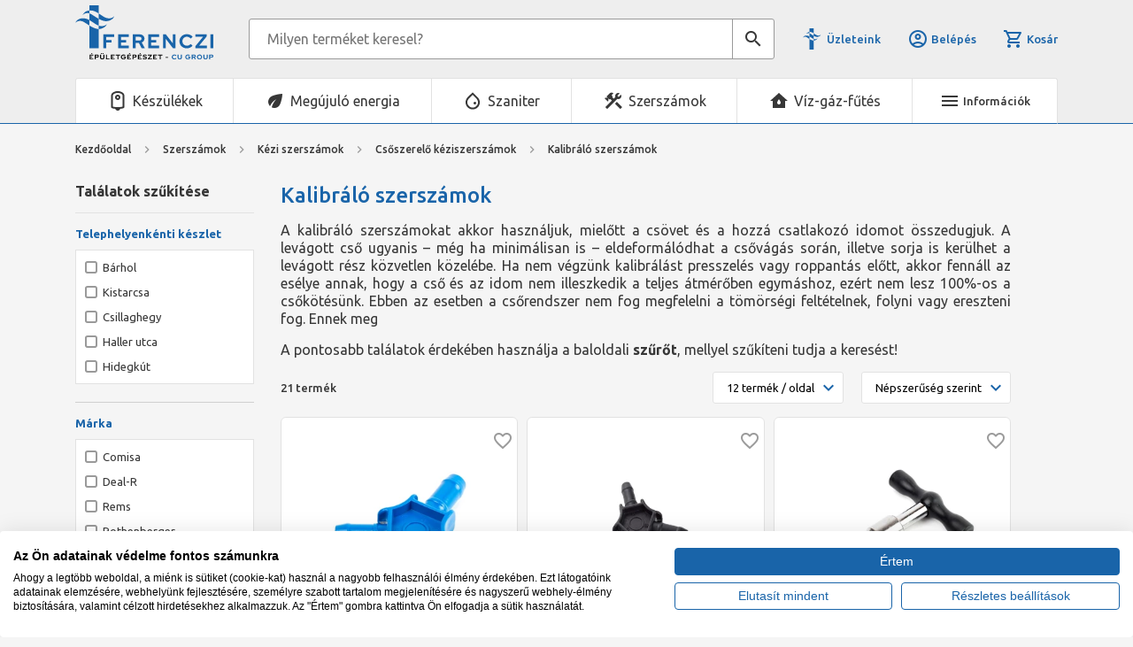

--- FILE ---
content_type: text/html; charset=utf-8
request_url: https://ferencziepuletgepeszet.hu/szerszamok/kezi-szerszamok/csoszerelo-keziszerszamok/kalibralo-szerszamok-cSERKEZCSKKAL.html
body_size: 179052
content:


<!DOCTYPE html>
<html id="ctl00_HtmlMasterTag" xmlns="http://www.w3.org/1999/xhtml" lang="hu">
<head id="ctl00_head"><meta charset="UTF-8" /><meta name="viewport" content="width=device-width, height=device-height, initial-scale=1, user-scalable=no, maximum-scale=1" /><title>
	Kalibráló szerszámok - Ferenczi Épületgépészet Webshop
</title><link rel="SHORTCUT ICON" href="../../../favicon.ico" /><meta name="format-detection" content="telephone=no" /><link rel="apple-touch-icon" sizes="180x180" href="../../../apple-touch-icon.png" /><link rel="icon" type="image/png" sizes="32x32" href="../../../favicon-32x32.png" /><link rel="icon" type="image/png" sizes="16x16" href="../../../favicon-16x16.png" /><link rel="manifest" href="../../../site.webmanifest" /><link rel="mask-icon" href="../../../safari-pinned-tab.svg" color="#60ce20" /><meta name="msapplication-TileColor" content="#da532c" /><meta name="theme-color" content="#ffffff" /><meta name="format-detection" content="telephone=no" /><meta name="description" content="Professzionális és tartós Kalibráló szerszámok épületgépészeti és barkács felhasználásra! Széles választék, kiváló ár-érték arány! Válogass kedvedre kínálatunkból!" /><meta name="keywords" content="Kalibráló szerszámok" /><meta name="revisit-after" content="3 days" /><meta name="distribution" content="global" /><meta name="rating" content="general" /><link href="https://use.fontawesome.com/releases/v5.15.4/css/all.css" rel="stylesheet" /><link href="https://fonts.googleapis.com/css2?family=Ubuntu:ital,wght@0,400;0,500;0,700;1,400;1,500;1,700&amp;display=swap" rel="stylesheet" /><link href="https://fonts.googleapis.com/icon?family=Material+Icons|Material+Icons+Outlined" rel="stylesheet" /><link rel="stylesheet" type="text/css" href="/App_Themes/Default/ShopResourcesHandler.axd?k=e8af5dc4c5c37da75dc3adc9ff0dffc9&amp;t=css&amp;l=hu" /><link rel="stylesheet" type="text/css" href="/App_Themes/Default/lightbox/css/ShopResourcesHandler.axd?k=e8af5dc4c5c37da75dc3adc9ff0dffc9&amp;t=css&amp;l=hu" /><script type="text/javascript">var Session = { User : { Lang: 'hu', Dnem:'HUF'}};</script>
<script type="text/javascript" src="/scripts_vue/vue.min.js"></script>
<script type="text/javascript" src="/ShopResourcesHandler.axd?k=e8a227a87d81ad931e4722b7d45498e2&amp;t=js"></script>
<meta name="google-site-verification" content="l6pbVCtcGTOmrYy5bUK3My2JkepugQqmr214ZAFs4iU" />
<!-- Begin: GTMInit head -->
<script type="text/javascript">
try{{
    window.dataLayer = window.dataLayer || [];
}} catch(e) {{}}
</script>
<!-- End: GTMInit head-->
<script src='https://www.google.com/recaptcha/api.js?onload=renderRecaptchas&render=explicit' defer></script><meta name="robots" content="index, follow" /><meta name="revisit-after" content="5 day" /><!-- Begin: FacebookPixel head -->
<script>
!function(f,b,e,v,n,t,s){if(f.fbq)return;n=f.fbq=function(){n.callMethod?
n.callMethod.apply(n,arguments):n.queue.push(arguments)};if(!f._fbq)f._fbq=n;
n.push=n;n.loaded=!0;n.version='2.0';n.queue=[];t=b.createElement(e);t.async=!0;
t.src=v;s=b.getElementsByTagName(e)[0];s.parentNode.insertBefore(t,s)}(window,
document,'script','//connect.facebook.net/en_US/fbevents.js');
fbq('init', '1660638577485269');
fbq('track', "PageView");

</script>
<noscript><img height="1" width="1" style="display:none" src = "https://www.facebook.com/tr?id=1660638577485269&ev=PageView&noscript=1" /></noscript>

<!-- End: FacebookPixel head--><!-- Begin: GTM head -->
 <script>try{(function(w,d,s,l,i){w[l]=w[l]||[];w[l].push({'gtm.start':
  new Date().getTime(),event:'gtm.js'});var f=d.getElementsByTagName(s)[0],
  j=d.createElement(s),dl=l!='dataLayer'?'&l='+l:'';j.async=true;j.src=
  'https://www.googletagmanager.com/gtm.js?id='+i+dl;f.parentNode.insertBefore(j,f);
  })(window,document,'script','dataLayer','GTM-MCJ7F2R');} catch(e) {}</script>

<!-- End: GTM head--><link rel="canonical" href="https://ferencziepuletgepeszet.hu/szerszamok/kezi-szerszamok/csoszerelo-keziszerszamok/kalibralo-szerszamok-cSERKEZCSKKAL.html" /><meta property="og:title" content="Kalibráló szerszámok - Ferenczi Épületgépészet Webshop" /><meta property="og:description" content="Professzionális és tartós Kalibráló szerszámok épületgépészeti és barkács felhasználásra! Széles választék, kiváló ár-érték arány! Válogass kedvedre kínálatunkból!" /><meta property="og:image" content="https://ferencziepuletgepeszet.hu//images\shopdesign\share_logo.png" /><meta property="og:type" content="website" /><meta property="og:url" content="https://ferencziepuletgepeszet.hu/szerszamok/kezi-szerszamok/csoszerelo-keziszerszamok/kalibralo-szerszamok-cSERKEZCSKKAL.html" /></head>

<body>
    <!-- Begin: GTM_Vision body-->
<script type="text/javascript">
try{
    dataLayer.push(
{"event":"VS_Other","__vsData":{"Felhasználó_Email":"","user_id":""}}
 );
} catch(e) {}
</script><!-- End: GTM_Vision body--><!-- Begin: GTM body-->
<noscript><iframe src="https://www.googletagmanager.com/ns.html?id=GTM-MCJ7F2R"
height="0" width="0" style="display:none;visibility:hidden"></iframe></noscript>
<!-- End: GTM body-->
    <form method="post" action="/szerszamok/kezi-szerszamok/csoszerelo-keziszerszamok/kalibralo-szerszamok-cSERKEZCSKKAL.html" id="aspnetForm">
<div class="aspNetHidden">
<input type="hidden" name="__EVENTTARGET" id="__EVENTTARGET" value="" />
<input type="hidden" name="__EVENTARGUMENT" id="__EVENTARGUMENT" value="" />
<input type="hidden" name="__VIEWSTATE" id="__VIEWSTATE" value="zydT1OK1C7Ol02pChsg22drWalOHwKfNVUyL+waRwBJCeDxpMOlduUd+jThkqBeC596QG/RWRRIcTAiBBQZ//dkj2Ps7WHb5mmdUwDSRKXniYGPPFaCJ1mhiQr3xmOYL4Wbxk/9ht4z9SwXhQzuRqEBYMT1jRvBNQusmR67vIrt5C4cXrDAsFfhdHSJjvnVG1fKcWNayHbMhTAWwkbupVUexLdnnB2x1aDL8LP7ElUxVxLPItYvIFj2yHns/8pj6VEqJRZWI6RsSUCQKXeY+uJU6rPOk/ZelvCuu7BR58G/s2L0MP1JKsBmRbnUZFaCxnUdiaqt+Wmza1FZRXeQpgTlmlqFVhZn5ngbz/+fM1BFo1oO4rrn0gVrSeIvwB7z0A0/Mc1+W8vP8DwpKbPRC3670vwfCuZ4bDrDMbY1UGZueVYw/BVxC/[base64]/5J4hsOxb8K0g0toNUeyXqyA+qkxl084e56x3B28T72ZrXaPd2FwLBwt5m6o5UFjgYSWE0meHHRNu6jsve+JF9Fw3nttPR/HionOREXLE+Zkai3xS9x81GdR5PlT7b7aWrr3ha1ryjdNGEae6pgHbG1ZBx+ckv2JW0kmCbt5383VUwCUCeQnOkBoQbpZ6Y2KwVMPcnY2Rnm4LU3YxO5kUxoRnnGyPEFFs3Wa7Xiln3Wf+kUfCqIrcBJzU0boe4K3EmOSK3Vx/G3Myy+L8ZP8/Uv7cQAtTnPeuPQ6TrOYg/LbN76OGkJzCydVJ+bvOwAJBm7dVSqGVxuGikfxfr9u+bq0BBoYj9aaPyxjsC8XtIdePoL0tm4XnXXNMiXJ372H2AR8JUIh7oIgbaObakXi30OTBtdixnMVPD4WYeaxTmAlHsxa+8mXRdH4WbqPQ/OXLaBnDOiSSsGOz5orgBDGTZxrHJMqFpKAk1knY+WaP8VOVdKhSUxZj9s3+qiN78RMpEhaoXvrhZuhXdTOz6IXI+uhZueQ7JY+1/LN5/qo4G4WISQbecHFVL4c7Eb9f5unKu5IF3f6kPhGsvQ1GimL1rlNv/cdEphm5Vb8w4Hmfwv2iHQYjpXSNJhJuTpflX/lOVzTcqks0K3hYFEjOoex1EZdKnBY/6pVCQcIMjLLacCQ8mIX9wctS5CWD7d+Xje7Z9Qg5l1hH3QUrmWqHtGBXsn2QhXVB5Yn+NE/bx8+WR/xdksCGpRawk+9ss+XDjYQ6A3oZ5vctziePNyvi4b+S7lLgx4sJdBhAb5wU31zSMPkphorLA6s60zwvtfV5Qp9PqP4zH1hhYuYVmqa5e/4fR24BOCSzWMiCRfNqFRZ7u/I+Nkidl6hAdHQ1OLbdWa+NbTncMsCYYVc4jzFU8rhl3WGzwoDTw9GXGfK8pJvMGSio6kkYE57WWKjVyn0IkfZo7R+e7y54oArCst7i8EjDLS8zefWluJHcwHCj5u4otBNWW4CLVPc3vHsqUitiTVmGbtnINRV8W6t/fcxEd2HLO8Z66Mv+csLW6DjU91sYSGiuQpSZsTM1ElcvF/[base64]/[base64]/3zMiUkePpfHcTQixdpF1CYpVLru+D/nggqDznuIPr4a7GOvCS9b66YCbLM6NJKoToZLIDJvc+oUK5sy6yzCmS1jxgecY/dPdS83utKw4sKgkQEFDSzfbT2D/[base64]/dAgsrHTeY6kHdOkgrXtPZWyHLeDHSOqs5IXX/VqYj8dCM8uojpUmtis3vQHM81qPhlBGMkCa48w+/7fEScCS98Wj4QnAwB635lDCAts0guun5aaLNdZYTOl5D4064dzHEah5ps/wFhMoVRBnpsFaF/HoQUabYY6E2Wj9663cPmSChplS1+hk35/hVajazwD4C7RLbEcI9x6bXkPbxFZOnTJI18es+R19Lw6mQdMN7bo0TD/RAXA1qbB643f2HpsVoxGBtP2PGjYWAM0OC/HB9IQbfptjxKGJ+ayflBVuBXvP9ububu4/8gGTOsdNIW3MWsdzGl+UXbHZBePCNA58DBihFmszwoWdoaEemm6fMM+njCtLKeJlo4By2JjeLvxajRKd+ngH/MYIsaEqE+kGYv33SwNx0eafdMBsBhSR21ItfYtZYadhEZRfmumfJJhVYyCbEY/Vf2EEr35iTYXvq3esV5rYxOlgIJNndLBELkh3gZPp9H0KoUBwwOYlv54iGZbx+xYhdo6NL2TlUUbbQBLerQg6mXsZoM8H5oogSSItJOE3c1Bb3ie/63TfCrGnSu+SdGjEJxZawHj3ha+HDgAjLjPrufzFNXvwcEwR/pfQPXyPZ73gTtIdI9Oa2hbzDm7a94+bgx2DsIE5TzaFTWM3rjpeVV7O6oYkcg4HbdUHpi3HV5bm12ms5OL6BoY0ZXTXygn5bCze6+LdKkUP6uOKR9+7Hu/lFKqhoZvhfvCJq9VrpMcHXNlshW8Z0dl1kqy73lX8Lgh6LCoN5vUw/f6Wm4vEsMTZrAlL27Y1Ltc4MP8U0Ie/xpmPHEs1FsYdCy8kly41mHKw00E30FwhOY3nbM0p8H/sjmmIjR3gZYQjjMQ927brL3c69xV3sPfT/mSFeX3d/B+yJw7t8/KyGnfr8z9p4+wuyLkBLErgYmZW9qJAp2KfVfOQMGa1ym8kc83mCP15xM6601t2yEdzTm08KgRqhI8DAI+4Sj9dAqvf2j1FxucxF2eojOn4vQRSfQ5joqee3HrpNddX5xjDc+WX6oE+Kb6tJRhW//oytIgexy3vp+3a4d4R5Jp1WtdJTJqAOs1cBMqfAax5bRAPnmnB6m4SE7C3gv8YDt271aBjht/MdR+mDDSSQmAHo2JK0YWTRiwkL1A+K9MxuSTI18+Y+2u4I4MiR/POuO+2igmin7RVbbqdMMBaSVnB6Mrz4qN4tFhA5nbkDjWfkH+tQoxnmKBlfemY733jIgRmK6QaNQYe3VhlJ6cVeiJZFEf/MjyrlgbMhJ53MW3AVNK2JuC+1FIpEVeD0dHUqTnrQQzdx3NhvbdWEfNpJpr3WCAYzt2gDgNJqM+OuT14Ian3AxjXCfA6YHFtsNYE3FmYHFgd4pUmFYpHwjASpfgGD3nVDmYjdwMxvm4002IEViQQ2HGdI4OBwUbtYLKUOAKGNfRQl/5lpswmA8lTx9Px6gVQDu/ANwPzmGK8obPd2SFi2eGyVWiq8cm04ER0dmeIS2cf/hWTkZ2uFtfV5FoMQ7YPo7YqAHYTPk11yWRry5+AjvoX6bQAY53ywq1JtNwLHAdXQffy9+lOLbI0FsYWMwlhyCCLICrJPgCgu12TJtGhoKZ+jFZv/fwQQtW8SdAastFqBDnvoYD1CW05IPuUpqASP4/c0ebnquQQec1Rf+lDyMWWgcPhR7Dj5pLiixGLY6sA9O7puwKyFkt2zHhWuHKJeqOA1fINGVJjIjNFQQooxroR//76jLiEUtbtr/yevKG9fJjff6Z7FB/optiDdFXZaqT+h9QynkAB3wJxU/G0KF+z/K6bc4UmWBzge34oLNSTyqttHZFGp5zwmw2ZvwyXqIOab1U0nPtTnZEboHpOiqOa4aawqYs527YvLg4Ex7lQWr43epAlGZV093NlE0mPAMq4YseGpbCgJjE0KtO+LkD/WlNO7JSncOP2CHoBOZqo/scNajg2FwSzwnrx6E/Hm/tRMSA2W5ZG9dmDvCSSy2CsHYBLw2+/57Cq1V1aDGooZpyV3EMqLPBPXaWVDNrKTpLkr4NemYX7pHR1/gTlppNAnuf9nyTTx/lmv0TVD8vde6Du3+jg80YjN3ubZaWNKMUSuNQZ6GR+srF3YsqmnaEzyI3EQ6OkjJqXXElP5bmkry9TD8cf9CRVz4N0nVtcGl/OWsU0gOMkJN0I4hwiiC6fkJ2XNjVl3cOv9uuaVZ8X4wb7LEtth3ouK0J0aZx9F+4Mg+Qicgtp2wYkr/D9Px7/Q81FgATFJf7yN6D8a8VnleE7EBKYOlbkst85IJOnVUfaKTEou3ahLiErH94EIiF3nfvCMiGnEEDWWQhh6DwVkTwsfaMhL/54s+IcwOkLzwhm9YsAWFvLIizOL+MyBOTB+WnKR7QHKWkadZcbIXpxR3pGWN/bQxlS38d7DSAVBAwT6pHBCVTeeEeYxiUU7EazzTALCr/bvtt123gsWrKQRhbPlk+7pECPuhZrXRRKNi8Ooh/[base64]/hjy/L1IWD+irfeE8oYdMGPM70izRyT0d1ZcJZIJIZb4eCRepkYl4VAp0V+4rUDuk2dinecSZZtM82pXgGHDlVxb3NUu2/kbJ/qLQ3Xr3LLZH6w8IqoSmjT4T//G9O5igieYZSm+tLDeWKAyW9nuZTJohLeZ4ZwFZQsbnsbWOzBqWus6ru9XG7zcVePLAJH/ZyDzsl0OVF90SbvNnHpsSSYsYOolsZCq+vDTkGuJEJ0IJaBfOT0+uR5gwwHkSy8Tgw4mH3tAccuVfss+hwSn7ODaWe9YAvSkkqSjXI+Lm0lCqxbgqnj1Fx/[base64]/uBHBNv0oaugnIQB9u/eYOKqwNz9Iwt9ioWcQLgE70lW6dlskg10QIyHsIiaBXVYVPfoSXR8AkOQVhaRfV5HZQOovsGaHNFeAmAS7TNd/HGGeCj1dr4GW0VDFm9cZMHANpWAnSDx77JkXNE8JYC4wA+b195uFotvDk1/A51dekjBnp9FCojT1iTrNVWIdOgmxMNv/7U1klBgev4VJVl6u+pREhyA4pxXiL6cS39IOsw9OXUe4gZGMV4AvXVFm90ZKWxWZFsiLa5BxHtk3CnLKUoTa3i6l5yK54NnSb46VrJGY5xgdnDpeiFWdAVK/J+Yygr2+jeEyqaqAHENPDoCOHVk0tBiIskdEy/s/p4rYIREJ4YcWGVWp4E6O4dHk8uv+W/i9tNHpvRarzZzvxCR39Xzt+fLJMsdLQoVb31ud69mrkthpM/3g1N2XMRY0m4B/jQrW16iHByCOXCZJha2QFh+xOuDcFR7IWOIqT5lSVT2hGJaCV7ULuTIwCRh/G8baRXPX9KkJ4MRua882Of9dBCYFeQlXLeXV5jcOMNCPCilrlL2m6+wDpaHdWwaspUNsfsW2QYYDk2XwnT+6TiUQTNPsFlo2shfwbUJsefKzjpc43ZE7fkS1/mB2CNBIQ20Z5RZo9p9x/W/rc33ON9uFYsD9pN0ImFFIPwHXI9AaJdR5jQtaipsDDugxQPXtbAwsj+599yZSVjBCyC2Ka7tFxHlJo4epswJiKSsuzYgQtQC6f1djY//CqILEMAfLRtEM9sT5q7HMhK2/8hspjbmKMnJ7RIhe+RSjEM+ZrOA6F4yNT2JTr3AMfS6F4klfLcpXjAHwnfRNWk0X/OeA2ZL7TKBvJuf1yiMJvjolVeMi+cHcf6log6FJGmlwKEaadT1UpEao2UKqwNaTrv6P7sd6JO9W1qosGuHjUDD4QsoE+czqwpuik/h9GxiPVqIhQMvW4hcPOjdyedY+dh38a++gjnMNA19e8j/abTJGiUiuvd418WPYpeX6O1AZ6bPfPCKrgQdofLYg1YcYdEjyFOVNbxO5jgMfOwDJyCkDCBzmm8DPlKQ8Xsz0w/D3MD/x8WTqK78uJMbHlekDGGKp5TL87LhTmAFdZEJy0G0szXkPr4NQQEYLFcSssELKa9h6rEUn59kXq3+XtVqNZpJ2It9b/IMA+DjYuTaX8nDZcmaSzHWO8uWY7x+NKuRYnKF5MjzmMOMMB+gFfFs6gP9DjWpde2X8wUr+08eh9OeY6x2IOMfsfbGh35TubG4rc2x7nC6HX3Z8ZOeoC4tMHng8mnt5HUU/MQY8CCZD/moXsG5dpnG8E8lYVy5CNFYEBt2VLrDXIFu7qvM2xDRnO8BHlmQV7Lp84jO67YlsNF+2CwVGlYcR22GtIs+sc+0zlnPPyHnLjTCNqDD/X1Tn5UehcJaoQoRnVwtCd6R58lyvP63YABK6NsaYZOoCGezp7wKKryQT3TUadrbLMZBKJeE98EMS++Uj/f3+pFbQeSEZ6VpL1ZAynbQ/lSijzslAvF/8AOsqQeVPuzIfQ+JxMn3LAKbOTwkJPGqhCQMDoi+vdqeyvRtO8KqWLUbzJYjlFA4JDfNv2Dnw+3aTtfexTNYwZInkvl5UvdGV721d0LhEHyFNGCWSBKmNcCssqLNZLV/EiZ9PhL/krDpUhnyT1G4iil3TrpU7cOa4JKkDKICAUNsrSDN9kFPNg1Jlonszvjc7fyJrly2/[base64]/nw6FWRgBEBYyokTeKDbvbMVQH8BMoAXYgvl8R+0EJ90+hSR00E/pYgiD0/P6obXlD4xh6L4FgNrX/0eI7e/bFEhNA3pTJeAe3uzWgfTHPTqvR0XuMZj6XF3Oln9mFh4ryNkcH4MatjmKr9yHp7qFEllP++k2C/YB8BTWWrG2IEK71+5NhhkCzjJPTEQof5oSIBxyQTDcpg/[base64]/GQINaaDxY8YcoVwTsB3Fec4J/6MK4gLkOzLFa0/9BmeV18qrZ2rnJzbbQFU9qqF0tPzPRp0+wOEzOwqigeo2vsj7267fhCbWLMsKEkye2QUDGnNuygxyDHM4R8UQElvZpGVexX4d/JRrHudUZonTp/r7x9snnmhkJEG0ZOrbufb16REscMvaBied9O5X1LiMQycYiof8u7Wp5AGOEfyVib7cus0x68YQP3iDW4LPUAiXi2JaxSS6SFv1ppSIOV0WS7HKLNpcBeoh30C85mcrI39pwBNlLpH0VbBQhGxLoo6r9FLKYhjFbXzTyYytiSu5rQD2dY/E0oaIq7VBTLg3xg++kfK0tRrhxpMhOaPA6cvohkjdClSIhoOjVJW3lZ+dOtJvVRffpIDnXuJrlXcTyCrhPYUCcdzRpYfD9hVcs7QhrfbOasxke5yEFvMFXWac+pdaGSgHFunxDbqU75spPjdREhPhbQ9TS0TTYZBFbuWrqZuoo/ialVZahLfr0xdFwQJ3NM3LiY+QeHyzBcRRtU59vVXSoHs3sMu3gWi9jSx2aLNtqu1w6kzyqZDHgSTdHb7B9I0wXxD67V2SFwHIh+sZjDFGoPuJO3TI2Xzmzq0Av9iFaanhMNQsWVnw3OOqBMjq/mMuDlenTwUs2VfoKOoaLgZFqWE06238MJ20/w4bizSQGZkGs2h8HFq83Vq76br8EG/fZqVgJquDQYl9Hv0nH175evyw4m6xxVZ4mM9mkxxy9H0VFjgh61VCScyg6oqZZo8zyqahs17okGr4KUO+frRX2wwB9sPe9izoWR2oM4SFvHzvfu+K86gQd616dV/3PPIErG9I77FB7OEVGlr0bVwCCeGu1tvmwYzAdv5yZ1rwx9XaAv2hP73Aa1B2pjtXwHVWUSGJPl6Csnv8vacnLnaWikEVeHIJeE2zn348YNXySP7y/81OsHrCvgWjhfbqSQiU6VrOWK2VTTYTbXvAtjk8UV2omnHEN/9Ck2ZKIvrjeOmW37NyluTVJAms31Z7bFSBhpMmhc2hioOZIr1VFITwYI9F+JGPoJEkVmi6bgHeqCLNHBpe8cDGNeT7YgfMHvF/JczsIwNSDRVrgS8xtsc1aSLy1eqK35HRIAnKZRYASK9anv8o3CwNNTOBadz3mz3bec0rxrQfSCmAxHkSPXpq8tPYGkw5n/jSqWFZM0BjIPEBcABl8HrQ4TDCP3cQzFJdi2JjmVX47lSCVexBbCqBDz9z4Becdvk6VVabx+50Hh38lAAj9hVED4QX/xkUDeDkGmqeZieop9OR1PS9ulOAw9nb28IIJI9RN1UFYT2rNVuvjkoxq+WZrT3pBkZDhj/[base64]//0gPUSNALNbRv1Hyaiim8y1Fn/QU3xltD1jyEcYDSBgjibx8+HVjIc+/K4XePgQ6GNdqVVkrtUKuGKoppzQXPkAayHH/yP35VuirlIJp2jVwmHJ5velYFzswe0UFKLBfIxbA1jOiru8gK6IByJY/sXWSTocqEEMIEzOfKzqV4//6PXg3ugrDf/UDxls6COfZhKV/5N2GhFzHOzhaLS4wT/gXKHGdtLuf0/Mkwp8e2VVHMHrZPOleljE8ZELWq1bmYTG2f+ZOFNh67KWMthjBIzF/6niMunXGEl/hTQa5/wQf4q7FTRmNo+JaaJrteeFdboY137LfS5RuQCPFPUNhxBlId+OMrKEE716cBiLwnjqkz9UCFWTezvFo1X1CRnTd1bfvXHvG8xdxK5fZvTmGxjWmz3kKWE+GiknDqQhhNpvWkp3RS/[base64]/JgqkVDmWOAwjuEoJx7N5AEwDawrx4BdpDQkw1c8wPlX8AoKmjFZ1D1bJ5QDyr2hsIyjDdckYm5JX963s0r03b4yyr/2LBCnIQ8LQPHNHzGMzT2M0sEZY/nKPTgVWcUkTafe13RrL2AfPExusXrslJBLDdgD5i/8CA37T/Hr7jd67qlufXJUVe72PZoxtav29Pu4TqUNH1VPHTdIX6J0hjoC2Y3wrdCoLjztQiUpHinfnc7116LKt1ieW+3giQdHTgYSWdaJpvtBFqsgT07LG/M+vCcoeRiC4dnSvPIp4lGAetCI9oDDNXLZ6HcIv97iGiRi6VuowuwgJeyuigrNJBWDwTb9mWQx8ZlpJbYu7fSwmi5raMaJiZVCvjddJX5P90QoghS1x/TlsJkpv6BWaj4HSjeWUkya+14e56pTJrOBCldmoBiCeN6zkx5eXAenxtzIJhR1+GlBeyJWc3Co+xmhHOy+h6JwGwRhpOYUqfkGYOm9Xr02FBmn3g0sohRu49YcTva2O6x7Ow2r6RgTmLA77ereqoKMeOYsH3zGCNPeAEJCIex0BHwoOH5o00XiMpSOp4mw/LHHSB9oojD8fEZDl593cjD3LgbAPcqKQ4ibpbG262/s7fCiJ8rdN8ONYqvOTjoJ+ttQIzhbc0cQ0OXeTcZu2jN1u+tGC2pBvzKjkqQh5P92PRK89/[base64]/xQ//KAjZ2u7RivVDs+CGosaKIFTAhkBqmGSBzlsOxpOiEpD2/39Sd9BruMbwEBTj5I7nOOuB1Aryjjbbl1IICXd0gZKGVJrJz/5ZDLeqXkJmXC/gAfLYKtyNPsHx1KOMVJ9MCmURs7YdxJQUHaVVthvq9OdPmtbtAxG+8MD0QNlMlNnDd1kSSG54A2LChH32hVdYib++o1hmYfBZw/B4uueERK9XsBi2qyrccdh9k6Z4DkcQ7NRPgoHNgMkzx3LDYKINJuasOcVncZQrEe68CBvu6dClzdFzEVAGIc7hj4j2ttMRnnMXd8TCMvLM1uUoACk6GaEYDsbus8k7q6hlGxCysHv3uEq4yNzDUtgeD8kxTx92rPua6rl+CYUaecvu9I/R94uP6KJkG1tR/b66Dgju0Mif0EyMhEpy6LChzLuKZSM/Z75kdnFj4oZphrtnJvXAaknCJt5ZFV1woH4M06e5izp9wAfE2GUqoVjFBeDk0q2f15TD60ZzxBqneGLc0MyQU424qEtQJD7/vshcfKOmN1cMicii4+LlPOH03RVyPPAkmS6Kk9io0tDoh/10O02lWXZ4zhUffjAMtjExebN5yOy7y5lBDWGwEmaUMsq/37/FVRjYqwlVVwM+6NKWXRBvPAmXytWqCuzZz4hTFPWtUgM+noD2y2Bp+Uc6Jye3thLVdKjfN8jeSAxlirUtI+L96r6/wvyc6H1u5czEzxMtL9ahWjomP0BkWIFIWetQjBKHrjldUf3ZbHaVtx1l3Mr+ElG4FG3mJhwMmjCVEW7CTgl3ixcmlIixZZMxJRXjtN86VBOUs+er6Qj9eOHrhH1dQ9hK86LCAaJ+QWpl8X+1tVmYWaVGev/zp+LcW87f9+kd5g9rsMnJmPqR7rjNRB4DJtK+mciX8K+yusOlK0T50HzuSxpPQMx80yEnlr+8Wsm2MT/QCpAU30uZe7/T9y89BJ5xMdrFBcAK5NZNFKWJa4qNiS+ZEBL746iUAhCs5mocnPPDLN7nPi7+t3kniMZ5aw8JL5IF479Te5bCxTtLDmz/U/dcy5bFFwttjizwXbPNgK3kwAYBo8LHtUaS32nvp/tl3tDnrW9zxeiA/jzXEBrz/DAi1NuVX3hTzpBvJmchWcz5joMl4AYRdbn0g6h0uvxQ6zRcBQvazr/Pvd+GZGVORA2Blo3Gt0H2UcxBGDYEPt+UJQ/ZR1uGyTujDFJLz/fkiTHGJPgaa7h/GdMQv1wULdk5gN5ZzRcLeObaGNOU/vG62pPM/sj0Rk5Ru/+U7Y71i33PUjMtr8/7+JRRfXZusiPxrG2MnA9TcaazenBUPXMtHax/pfClb9QzQka9sL/MwX0mkHPGdYUAzqg2uxou4Q3a6/h5/mCgLAw0LsZNrzHKY0lmBVJZljUfHZum3y5utZQ5DqwguuOJY3TTBYxCgVXip1SStCaiBniRbe4kiDzIgSzFOyV13Dg93l3+IAyj93k5dNcbuZRvOp7OS/[base64]/omq4/aW8Cp9fVc+bf6+Z9RFdsGSMTFx2PdpVef9wANuPI5SRsqF7cHHWLxVP2thBGHesWQZjVl9q7o0iFJXel9Da2THB1ChIQ/U3qg0giKOsPI3A2jhkS6vlkhTrHpVvwPr/pZkGW32u4QhnSVD8Qu6MJIehW4y49/02VEZ6jGrvzhVWGeVS8sFJ+M2ml56y+t9lvsEwxpLmz+BGr63AOjt+R0s5JP76rh2TCkqD6uwXXIPjTMsATn1NhXBCKISn1eKYMpZASjscuCYpHBku8XTBxRgvJgVjM/xrGytB8DHBUerO7RYH4Q==" />
</div>

<script type="text/javascript">
//<![CDATA[
var theForm = document.forms['aspnetForm'];
if (!theForm) {
    theForm = document.aspnetForm;
}
function __doPostBack(eventTarget, eventArgument) {
    if (!theForm.onsubmit || (theForm.onsubmit() != false)) {
        theForm.__EVENTTARGET.value = eventTarget;
        theForm.__EVENTARGUMENT.value = eventArgument;
        theForm.submit();
    }
}
//]]>
</script>



        <header>
            <div class="container">
                <div class="header__top">
                    <div class="header-logo">
                        <a href="../../../"><img src="../../../App_Themes/Default/images/logo.svg" alt="Ferenczi Épületgépészet logó" /></a>
                    </div>
                    <div id="ctl00_ctl24_PAN_egyszeru" class="search header__search" onkeypress="javascript:return WebForm_FireDefaultButton(event, &#39;ctl00_ctl24_BTN_keres&#39;)">
	
    <input name="ctl00$ctl24$EDI_keres" type="text" id="ctl00_ctl24_EDI_keres" title="Keresés..." class="input" placeholder="Milyen terméket keresel?" onclick="javascript:Egyszerukereses.showKorabbiKereses();" autocomplete="off" />
    <a onclick="Egyszerukereses.btnClick(&#39;ctl00_ctl24_EDI_keres&#39;,&#39;/kereses/&#39;,false,false,&#39;ctl00_ctl24_BTN_keres&#39;);return false;" id="ctl00_ctl24_BTN_keres" title="Keresés indítása" class="submit search-icon" rel="nofollow" href="javascript:__doPostBack(&#39;ctl00$ctl24$BTN_keres&#39;,&#39;&#39;)"></a>
    <div class="search__panel">
        
    </div>

</div>

<script type="text/javascript">
    $(document).ready(function () {
        Egyszerukereses.Options.vsLoaderOptions = {
            direction: 'left'
        };

        Egyszerukereses.Options.korabbiKeresesEredmenyeClass = '.search__history';
        Egyszerukereses.Options.appendClass = '.search__panel';
        Egyszerukereses.Options.lastSearchPanelClass = '.search__history';
        Egyszerukereses.Options.keresesKiegeszito = 'search__suggestions';
        Egyszerukereses.Options.keresesCikkcsoportClass = '.item--group';
        Egyszerukereses.Options.kereso_szavakkal = 1;
        Egyszerukereses.Options.limit = 10; /*Max. ennyi csoportból jön majd találat.*/
        Egyszerukereses.Options.csoport = 1;   /*1 csoportból max ennyi találat jön. Tehát ha cikkcsoportot/főcsoportokat kell hozni, akkor ezt 1-re kell állítani!*/
        Egyszerukereses.Options.focsoportra = 0;  /*1: főcsoportokra csoportosítva kellenek a cikkek/főcsoportok; 0: cikkcsoportokra*/
        Egyszerukereses.Options.ExtAutCompleteLayer = ['.kereses-cikkcsoport','.search-word'];

        Egyszerukereses.UCO_kereses($('#ctl00_ctl24_EDI_keres'), $('#ctl00_ctl24_BTN_keres'), $(".header-search .input"), false);

        var sinput = $('.header__search .input');

        sinput.on('focus', function () {
            sinput.parent().addClass('focused');
        });
        sinput.on('blur', function () {
            sinput.parent().removeClass('focused');
        });

    });

    /* FOCUSABLE SEARCH */
    {
        let container = '.header__search';
        let trigger = '.header__search-icon';
        let input = '.header__search .input';

        $(trigger).on('click', function () {
            if ($(input).is(":focus")) {
                $(container).removeClass('focused');
                $(input).blur();
            } else {
                $(container).addClass('focused').focus();
                $(input).focus();
            }
        });
        $(container).on('click', function (e) {
            if (this == e.target) {
                setTimeout(function () {
                    $(container).removeClass('focused');
                    $(input).blur();
                }, 250);
            }
        });
    }
</script>

                    <div class="header__icons">
                        <a href="../../../kapcsolat/pag_kapcsolat.aspx" class="shops">Üzleteink</a>
                        <div class="account">
                            <a href="../../../login/pag_login.aspx" class="icon-txt">
                                <i class="material-icons-outlined mr-1" data-icon="account_circle"></i> Belépés
                            </a>
                        </div>
                        
                        <a href="../../../rendeles/tartalom" class="header-cart icon-txt">
                            <i class="material-icons-outlined mr-1" data-icon="shopping_cart"></i> Kosár 
                            
                        </a>
                    </div>
                    <div class="header__search-icon material-icons d-block d-lg-none" data-icon="search"></div>
                    <div class="header__menu-icon-mobile d-lg-none">
                        <span class="icon-txt"><i class="material-icons mr-1" data-icon="menu"></i></span>
                        <span class="icon-txt -close"><i class="material-icons mr-1" data-icon="close"></i></span>
                    </div>
                    <div class="topmenu popper">
                        <ul class="webmenu header__menu" id="ctl00_ctl35" data-log="WebMenu-27">
	<li><a href="/akciok" data-menuid="51"><span style="color:#c0392b;"><strong>%</strong></span> Kiemelt akciók <span style="color:#c0392b;"><strong>%</strong></span> </a></li><li><a href="/kapcsolat/pag_kapcsolat.aspx" data-menuid="58">Üzleteink, elérhetőségeink</a></li><li><a href="/szallitasi-informacio-h1.html" data-menuid="160">Házhozszállítás</a></li><li><a href="/ujdonsagok" data-menuid="52">Újdonságok</a></li><li><a href="/blog/" data-menuid="53">Blog</a></li><li><a href="/karrier-h38.html" data-menuid="158">Karrier</a></li><li><a href="/markak/lista" data-menuid="55">Márkáink</a></li><li><a href="https://ferencziepuletgepeszet.hu/egyeb/letoltes/pag_letoltes.aspx" data-menuid="159">ÉMI engedélyek</a></li>
</ul>
                        <div class="topmenu__contacts">
                            
    <div><a href="tel:+36 1 700 3500"><span class="cont-circle"><i class="material-icons">phone</i></span> <span class="cont-text">+36 1 700 3500</span> </a></div>

<div><a href="mailto:info@ferencziepuletgepeszet.hu"><span class="cont-circle"><i class="material-icons">mail</i></span> <span class="cont-text">Írjon nekünk!</span> </a></div>

<div><a href="szallitasi-informacio-h1.html" runat="server"><span class="cont-circle"><i class="material-icons">local_shipping</i></span> <span class="cont-text">Házhozszállítás</span> </a></div>




                        </div>
                    </div>
                    <div class="topmenu -mobile popper">
                        <ul class="webmenu header__menu" id="ctl00_ctl35" data-log="WebMenu-27">
	<li><a href="/akciok" data-menuid="51"><span style="color:#c0392b;"><strong>%</strong></span> Kiemelt akciók <span style="color:#c0392b;"><strong>%</strong></span> </a></li><li><a href="/kapcsolat/pag_kapcsolat.aspx" data-menuid="58">Üzleteink, elérhetőségeink</a></li><li><a href="/szallitasi-informacio-h1.html" data-menuid="160">Házhozszállítás</a></li><li><a href="/ujdonsagok" data-menuid="52">Újdonságok</a></li><li><a href="/blog/" data-menuid="53">Blog</a></li><li><a href="/karrier-h38.html" data-menuid="158">Karrier</a></li><li><a href="/markak/lista" data-menuid="55">Márkáink</a></li><li><a href="https://ferencziepuletgepeszet.hu/egyeb/letoltes/pag_letoltes.aspx" data-menuid="159">ÉMI engedélyek</a></li>
</ul>
                        <div class="topmenu__contacts">
                            
    <div><a href="tel:+36 1 700 3500"><span class="cont-circle"><i class="material-icons">phone</i></span> <span class="cont-text">+36 1 700 3500</span> </a></div>

<div><a href="mailto:info@ferencziepuletgepeszet.hu"><span class="cont-circle"><i class="material-icons">mail</i></span> <span class="cont-text">Írjon nekünk!</span> </a></div>

<div><a href="szallitasi-informacio-h1.html" runat="server"><span class="cont-circle"><i class="material-icons">local_shipping</i></span> <span class="cont-text">Házhozszállítás</span> </a></div>




                        </div>
                    </div>
                </div>

                <div class="header__middle d-none d-lg-flex">
                    <nav class="products">
                        <ul class="products__menu" id="ctl00_ctl37" data-log="WebMenu-27">
	<li class="menu-device"><span title="/images/webmenu/keszulek.jpg" class="item_image_URL"></span><a href="javascript:void(0);" data-menuid="59">Készülékek</a><ul class="subnav">
		<li><a href="/keszulekek-/egyeb-keszulekek-cKESEGY.html" data-menuid="64_KESEGY">Egyéb készülékek</a></li><li><a href="/keszulekek-/elektromos-kazan-cKESELE.html" data-menuid="64_KESELE" title="&lt;p>A korszerű elektromos kazánok a központi fűtési rendszerek elsődleges és kiegészítő hőforrásaként, vagy hőszivattyús rendszerek kisegítő (back-up) fűtéseként alkalmazható. Ezen készülékek megszabadítanak minket a gáztól való függőségtől, segítségükkel tisztán elektromos árammal tudjuk fűteni ingatlanunkat. Ideális lakások, családi- vagy hétvégi házak fűtésére. Telepítése és szabályzása egyaránt nagyon egyszerű. Nem igényel gáztervezést és szerelést, kéménybekötést, amivel jelentős összegeket takaríthat meg a kiépítés során.&lt;/p>
">Elektromos kazán</a><ul class="subnav">
			<li><a href="/keszulekek-/elektromos-kazan/elektromos-kazanok-cKESELEKAZ.html" data-menuid="64_KESELE_KESELEKAZ" title="&lt;p align=&quot;justify&quot;>Újépítésű ingatlanunkba választjuk vagy felújítást követően döntünk új kazán vásárlása mellett, az ideális hőforrás kiválasztása mindig nagy körültekintést igényel. Az elektromos kazán előnyei közül kiemelkedik, hogy az egyik legkényelmesebb fűtési megoldás, nincs szükség gázcsonk kiépítésére, csak az elektromos hálózatnak kell megfelelnie. Ha nem pincébe, gépházba tervezzük elhelyezni, számos esztétikus akár nappaliba is elhelyezhető modell közül választhatunk. Biztonságos és egyszerű az üzemeltetése. Több modellnél már okos funkciók is segítik a szokásainkhoz formálni legyen szó az otthonunkról, vagy nyaralónkról.&lt;/p>

&lt;p align=&quot;justify&quot;>A pontosabb találatok érdekében használja a baloldali &lt;strong>szűrőt&lt;/strong>, mellyel szűkíteni tudja a keresést!&lt;/p>
">Elektromos kazánok</a></li><li><a href="/keszulekek-/elektromos-kazan/kiegeszitok-tartozekok-cKESELETAR.html" data-menuid="64_KESELE_KESELETAR">Kiegészítők, tartozékok</a></li>
		</ul></li><li><a href="/keszulekek-/gazkazan-cKESGAZ.html" data-menuid="64_KESGAZ" title="&lt;p align=&quot;justify&quot;>A gázkazán működését tekintve egy olyan készülék, mely a gáz elégetésével hőenergiát szabadít fel, majd ezt a hőt jellemzően vízzel közli távolabbi pontokra hőcserélőn keresztül. Elhelyezését tekintve kapható fali és álló kivitelben. A fali kivitel kis mérettel és jó érintésvédelemmel rendelkezik, így akár fürdőszobában is felhelyezhető. Az álló gázkazán nagyobb és nehezebb, mint a fali gázkazán, azonban modern kialakításának köszönhetően már belső terekben is elhelyezhető. Funkcióját tekintve fűtő-, illetve kombi gázkazán, valamint beépített tárolós kivitellel találkozhatunk a piacon. Égését tekintve nyílt és zárt égésterű gázkészülékekről beszélhetünk, a nyílt égésterű kéményes gázkazán közvetlen környezetből, a helység levegőjéből használja fel az égéshez szükséges oxigént, a zárt égésterű turbós gázkazán és annak az utódja a kondenzációs gázkazán pedig az épületen kívülről nyeri el az égéshez szükséges levegőt. Kondenzácisó kazán alkalmazása sokkal biztonságosabb, valamint a gáz elégetése is hatékonyabb.&lt;/p>

&lt;p>A pontosabb találatok érdekében használja a baloldali &lt;strong>szűrőt&lt;/strong>, mellyel szűkíteni tudja a keresést!&lt;/p>
">Gázkazán</a><ul class="subnav">
			<li><a href="/keszulekek-/gazkazan/allo-gazkazan-cKESGAZALL.html" data-menuid="64_KESGAZ_KESGAZALL" title="&lt;p align=&quot;justify&quot;>Az álló gázkazán a nevéből is adódóan nem a falon, hanem a földön helyezkedik el nehéz súlya miatt. Amennyiben a fali kazánnál nagyobb fűtési teljesítményű készülékre van szüksége, úgy érdemes álló gázkazánban gondolkodni. Az álló gázkazán alkalmas fűtésre, valamint használati melegvíz előállítására, csatlakoztatható hozzá fűtő- és tárolóelem is. Az álló gázkazán nagy helyigényű, valamint a legtöbb esetben kéménnyel építik be, így ajánlott a szénmonoxid vészjelző vásárlása hozzá. A készülék kinézete a legtöbb gyártó esetében letisztult és a modern formavilágot követik.&lt;/p>
">Álló gázkazán</a></li><li><a href="/keszulekek-/gazkazan/kemenyes-kombi-gazkazan-cKESGAZKKO.html" data-menuid="64_KESGAZ_KESGAZKKO" title="&lt;p align=&quot;justify&quot;>Bekötésüket szigorú szabályok betartásával szakemberek végzik. A kombi kazánok a fűtés mellett már használati melegvíz előállítására is képesek. Vásárlás előtt egyeztessen kivitelezőjével, vagy a beüzemelő szakemberrel, gázszolgáltatóval, hiszen a 813/2013-as EU rendelet meghatározza, hogy kéményes kombi gázkazán beszerelése, beüzemelése csak gyűjtőkéményre csatlakoztatható.  &lt;/p>">Kéményes kombi gázkazán</a></li><li><a href="/keszulekek-/gazkazan/kiegeszitok-tartozekok-gazkazanhoz-cKESGAZTAR.html" data-menuid="64_KESGAZ_KESGAZTAR">Kiegészítők, tartozékok gázkazánhoz</a></li><li><a href="/keszulekek-/gazkazan/kondenzacios-futo-gazkazan-cKESGAZCFU.html" data-menuid="64_KESGAZ_KESGAZCFU" title="&lt;p align=&quot;justify&quot;>A kondenzációs fűtő kazánok csak fűtésre alkalmasak. A kondenzációs fűtő gázkazán ideális választás abban az esetben, ha a használati melegvíz előállítást alternatív úton végezzük, mint pl villanybojler, gázbojler vagy átfolyós vízmelegítő.&amp;nbsp;Ahhoz, hogy használati melegvizet állítsunk elő vele, szükséges egy indirekt tárolót csatlakoztatni a kondenzációs fűtő gázkazánhoz egy váltószelep segítségével. Ebben az esetben a kondenzációs fűtő gázkazán amikor épp nem fűt, akkor &amp;quot;rádolgozik&amp;quot; az indirekt tárolóra és a benne található használati melegvizet melegíti fel.&lt;/p>
">Kondenzációs fűtő gázkazán</a></li><li><a href="/keszulekek-/gazkazan/kondenzacios-gazkazan-taroloval-cKESGAZCTA.html" data-menuid="64_KESGAZ_KESGAZCTA" title="&lt;p align=&quot;justify&quot;>A kondenzációs gázkazán tárolóval lehet beépített tárolós vagy rendelkezhet külön tárolóval is. A tároló lehet gyári, azonban bármely más gyártó tárolója is csatlakoztatható a gázkazánhoz. A kondenzációs gázkazán tárolóval nagyobb vízhozamot lehet elérni, mint a kombi változattal. A fűtési rendszerbe többnyire egy hőcserélős tárolókkal szokták alkalmazni. A tároló többfajta méretben érhető el: akár 80, 100, 120, 300 literes kiszerelésben is. A kondenzációs gázkazán beépített tárolóval jóval kevesebb helyet igényel, mint a külön tárolóval összekötött kondenzációs gázkazán. Többfajta beépített tárolós kondenzációs gázkazán található a piacon, vannak az úgynevezett rétegtárolós kivitelek, melyekben a HMV tárolók a kazántest két oldalán helyezkednek el, de vannak olyan kivitelek is, melyek alul vagy fölül, esetleg a kazántest hátuljában vannak.&lt;/p>
">Kondenzációs gázkazán tárolóval</a></li><li><a href="/keszulekek-/gazkazan/kondenzacios-kombi-gazkazan-cKESGAZCKO.html" data-menuid="64_KESGAZ_KESGAZCKO" title="&lt;p align=&quot;justify&quot;>Manapság legelterjedtebb, legkorszerűbb gázfűtés a kondenzációs gázkazánnal megvalósított fűtési technológia. Lényege, hogy a kondenzációs gázkazánból kiáramló füstgázból kinyerjük a rejtett hőt, így emelve annak hatásfokát. A kondenzációs gázkazán lehet kombi, fűtő és beépített tárolóval szerelt. A kombi kondenzációs gázkazán képes a fűtés mellett használati melegvizet is előállítani átfolyós üzemben, míg a beépített tárolós kivitel előre tárolt használati melegvizet képes azonnal biztosítani. A fűtő kondenzációs gázkazán önmagában csak fűteni képes, azonban ha egy váltószelep segítségével indirekt tárolót is csatlakoztatunk hozzá, akkor előre tárolt használati melegvizet tudunk előállítani.&lt;/p>
">Kondenzációs kombi gázkazán</a></li><li><a href="/keszulekek-/gazkazan/turbos-futo-gazkazan-cKESGAZTFU.html" data-menuid="64_KESGAZ_KESGAZTFU" title="&lt;p style=&quot;text-align: justify;&quot;>A turbós fűtő gázkazán kizárólag fűtésre alkalmas, használati melegvizet nem tud előállítani. &amp;nbsp;Amennyiben szeretnénk a turbós fűtő gázkazánnal melegvizet is előállítani, úgy indirekt tárolót csatlakoztathatunk hozzá. A készülék a szükséges égéshez a levegőt egy ventilátor segítségével szívja be, egy megfelelően tömített kéményrendszeren keresztül. Az égéstermék egy másik csövön keresztül távozik a kültérbe. Ez a cső lehet koncentrikus csőrendszer vagy szétválasztott. A turbó név a készülékben ventilátorra utal, mely a füstgázt vezeti ki a kéményen keresztül. A turbós fűtő gázkazán működése biztonságos, mert az égéshez szükséges oxigént nem a helység levegőjéből veszi, hanem a lakótéren kívülről, így zárt rendszerről beszélünk.&amp;nbsp;&lt;/p>
">Turbós fűtő gázkazán</a></li>
		</ul></li><li><a href="/keszulekek-/konyhai-keszulekek-cKESKON.html" data-menuid="64_KESKON">Konyhai készülékek</a><ul class="subnav">
			<li><a href="/keszulekek-/konyhai-keszulekek/beepitheto-konyhai-keszulekek-cKESKONBEE.html" data-menuid="64_KESKON_KESKONBEE">Beépíthető konyhai készülékek</a></li><li><a href="/keszulekek-/konyhai-keszulekek/egyeb-konyhai-keszulekek-cKESKONEGY.html" data-menuid="64_KESKON_KESKONEGY" title="&lt;p style=&quot;text-align: justify;&quot;>A SMEG konyhai készülékek kimagasló rozsdamentes acélból készülnek, mely az olasz 50&amp;rsquo;-es évek designjával párosul. A vízforraló, kenyérpirító, illetve kávéfőző is megtalálható különböző színekben, valamint elérhető belőlük limitált kollekció is. A kenyérpirító két féle méretben is elérhető, kettő, illetve négy szeletes kialakításban. A kávéfőző őrölt kávéval használható, valamint gőz funkcióval is ellátták, így egy tökéletes cappuccino is készíthető vele. A vízforraló egy eltávolítható acélszűrővel rendelkezik, mely kiszűri a vízben levő vízkövet, ezzel maximalizálja a víz ízét.&amp;nbsp;&lt;/p>

&lt;p style=&quot;text-align: justify;&quot;>A pontosabb találatok érdekében használja a baloldali&amp;nbsp;&lt;strong>szűrőt&lt;/strong>, mellyel szűkíteni tudja a keresést!&lt;/p>
">Egyéb konyhai készülékek</a></li>
		</ul></li><li><a href="/keszulekek-/kozponti-porszivo-cKESPOR.html" data-menuid="64_KESPOR" title="&lt;p style=&quot;text-align: justify;&quot;>A központi porszívó egy nagyon jó megoldás arra, hogy ne csak a koszt és szennyeződést vigyük ki a lakáson kívülre, hanem az összes szennyezett levegő is kikerüljön a lakásunkból. Központi porszívó rendszer kiépítése az építkezés során a legoptimálisabb, utólag is megoldható, azonban jóval több munkával jár annak kiépítése. A központi porszívó a lakáson kívül helyezkedik el, a lakáson belül pedig a falból csatlakozók segítségével kötjük össze a gégecsővel. Egy-egy csatlakozó aljzatra kb. 40-50 négyzetméterenként van szükség. A központi porszívó szinte teljesen hangtalanul dolgozik, akár egy alvó kisgyermek mellett is ki lehet takarítani a lakásunkat. A központi porszívó teljesítménye lényegesen nagyobb a háztartási változatnál, érdemes a lakáson kívül, melléképületben, pincehelységben elhelyezni azt.&amp;nbsp;&lt;/p>

&lt;p style=&quot;text-align: justify;&quot;>A pontosabb találatok érdekében használja a baloldali&amp;nbsp;&lt;strong>szűrőt&lt;/strong>, mellyel szűkíteni tudja a keresést!&lt;/p>
">Központi porszívó</a><ul class="subnav">
			<li><a href="/keszulekek-/kozponti-porszivo/csovezetek-rendszer-cKESPORCSO.html" data-menuid="64_KESPOR_KESPORCSO">Csővezeték rendszer</a></li><li><a href="/keszulekek-/kozponti-porszivo/kiegeszitok-tartozekok-cKESPORTAR.html" data-menuid="64_KESPOR_KESPORTAR">Kiegészítők, tartozékok</a></li><li><a href="/keszulekek-/kozponti-porszivo/kozponti-porszivo-gep-cKESPORGEP.html" data-menuid="64_KESPOR_KESPORGEP" title="&lt;p style=&quot;text-align: justify;&quot;>A központi pórszívó gép klasszikusan henger alakú, elhelyezése pedig egy másodlagos helyiségbe, akár pincébe vagy garázsba ajánlott, hiszen lényegesen nagyobb, mint egy háztartási porszívó. A központi pórszívó gép a nagyobb porokat egy portartályba gyűjti, ezt kell ürítenünk, ha megtelt. A kisebb porszemeket viszont egy szűrőbetét szűri meg, melyet ajánlott havonta tisztítani, akár egy kefe vagy vízsugár segítségével. Amennyiben nem szeretnénk ezt a szűrőbetét tisztítani, úgy porzsákot is elhelyezhetünk a központi porszívó gépbe. A központi porszívó gép előnye, hogy az allergiásoknak sem kell aggódniuk, hiszen a karbantartás nem jár porral.&amp;nbsp;&lt;/p>

&lt;p style=&quot;text-align: justify;&quot;>A pontosabb találatok érdekében használja a baloldali&amp;nbsp;&lt;strong>szűrőt&lt;/strong>, mellyel szűkíteni tudja a keresést!&lt;/p>
">Központi porszívó gép</a></li>
		</ul></li><li><a href="/keszulekek-/szilardtuzelesu-kazan-kandallo-cKESSZI.html" data-menuid="64_KESSZI">Szilárdtüzelésű kazán, kandalló</a><ul class="subnav">
			<li><a href="/keszulekek-/szilardtuzelesu-kazan-kandallo/faelgazosito-kazan-cKESSZIFAE.html" data-menuid="64_KESSZI_KESSZIFAE">Faelgázosító kazán</a></li><li><a href="/keszulekek-/szilardtuzelesu-kazan-kandallo/kiegeszitok-tartozekok-szilardtuzelesu-kazanhoz-cKESSZITAR.html" data-menuid="64_KESSZI_KESSZITAR">Kiegészítők, tartozékok szilárdtüzelésű kazánhoz</a></li><li><a href="/keszulekek-/szilardtuzelesu-kazan-kandallo/vegyestuzelesu-kazan-cKESSZIVEG.html" data-menuid="64_KESSZI_KESSZIVEG">Vegyestüzelésű kazán</a></li>
		</ul></li><li><a href="/keszulekek-/tarolok-cKESTAR.html" data-menuid="64_KESTAR" title="&lt;p style=&quot;text-align: justify;&quot;>Egy modern háztartásban az elektromos eszköz hasznossága az idő- és energiaspórolásban rejlik. Tárolók közé soroljuk az indirekt tárolókat, puffertartályokat, valamint a tárolókhoz szükséges egyéb tartozékokat is. Ezek a tárolók a használati melegvíz előállítását és tárolását segítik elő. Az indirekt tárolók a használati melegvíz előállítására alkalmasak, a puffertartály pedig a fűtéshez előállított forróvizet tárolja el későbbi felhasználásra. Ennek köszönhetően sokkal nagyobb komfortérzetet biztosít használatuk. A webshopunkban található tárolók mind megbízható, minőségi gyártók termékei.&amp;nbsp;&lt;/p>

&lt;p style=&quot;text-align: justify;&quot;>A pontosabb találatok érdekében használja a baloldali&amp;nbsp;&lt;strong>szűrőt&lt;/strong>, mellyel szűkíteni tudja a keresést!&lt;/p>
">Tárolók</a><ul class="subnav">
			<li><a href="/keszulekek-/tarolok/indirekt-tarolo-cKESTARIND.html" data-menuid="64_KESTAR_KESTARIND" title="&lt;p align=&quot;justify&quot;>Az indirekt tárolók - más néven csőkígyós vízmelegítők &amp;ndash; használati melegvíz előállítására, tárolására használhatók. A külső hőtermelő berendezés (kazán, napkollektor stb) által felmelegített víz típustól függően egy vagy két csőkígyón keresztül jut el az indirekt tárolóba, miközben leadja a hőt és felmelegíti a használati melegvizet. Fali függőleges és a jobb helykihasználás miatt fekvő kivitelben is megtalálják webáruházunkban. Minden tároló szigeteléssel ellátott a hőveszteség minimalizálása érdekében, vagy opcionálisan felhelyezhető rájuk.&lt;/p>

&lt;p>A pontosabb találatok érdekében használja a baloldali &lt;strong>szűrőt&lt;/strong>, mellyel szűkíteni tudja a keresést!&lt;/p>
">Indirekt tároló</a></li><li><a href="/keszulekek-/tarolok/puffertartaly-cKESTARPUF.html" data-menuid="64_KESTAR_KESTARPUF" title="&lt;p align=&quot;justify&quot;>A puffertartály vagy másnéven puffertároló egy fűtési melegvizet tároló tartály, mely az előállított hőenergiát későbbi felhasználásra tárolja a meglévő fűtési rendszereinkhez. A puffertartállyal összekötött fűtési rendszerek lehetnek napkollektorok, kazánok, hőszivattyúk vagy akár kandallók. A puffertartály beépítésével csökkenthetjük fűtési költségeinket. Puffertartályt az alapján érdemes választanunk, hogy eldöntjük, mire szeretnénk használni. Fűtési költségünk csökkentésére, melegvíz előállítására vagy ezek kombinációjára. Legnagyobb előnye, hogy főképp az átmeneti, tavaszi időszakban, a kazán által megtermelt felesleges hőenergiát a puffertároló elraktározza, igy az az energia nem vész el, hanem később kerül felhasználásra.&lt;/p>

&lt;p>A pontosabb találatok érdekében használja a baloldali &lt;strong>szűrőt&lt;/strong>, mellyel szűkíteni tudja a keresést!&lt;/p>
">Puffertartály</a></li><li><a href="/keszulekek-/tarolok/tarolo-tartozekok-cKESTARTAR.html" data-menuid="64_KESTAR_KESTARTAR" title="&lt;p style=&quot;text-align: justify;&quot;>Tároló tartozékok között megtalálhatók fűtőbetétek, különböző anódok, bekötőcsövek, tehát minden olyan tartozék, melyekre a tárolókhoz szükség van. Az elektromos fűtőbetét segítségével hatékonyabb fűtési teljesítmény érhető el, az anód pedig védelmet nyújt a korrózió ellen és rendszeres cseréje segít élettartamának növelésében. A webshopunkban kapható tároló tartozékok megbízható gyártók termékei, melyek minőséget is képviselnek. Amennyiben segítségre lenne szüksége a tároló tartozékokkal kapcsolatban, úgy kollegáink készséggel segítenek.&amp;nbsp;&lt;/p>

&lt;p style=&quot;text-align: justify;&quot;>A pontosabb találatok érdekében használja a baloldali&amp;nbsp;&lt;strong>szűrőt&lt;/strong>, mellyel szűkíteni tudja a keresést!&lt;/p>
">Tároló tartozékok</a></li>
		</ul></li><li><a href="/keszulekek-/termosztat-erzekelo-szabalyzo-cKESSZA.html" data-menuid="64_KESSZA" title="&lt;p align=&quot;justify&quot;>A termosztát azt a célt szolgálja, hogy beállítsuk rajta épületünk az ideális hőmérsékletét. Célszerű megfontolnunk, hogy milyen típusú készüléket szeretnénk választani, azonban ennek kompatibilisnek kell lennie a kazánnal. A legtöbb gázkazán saját márkás termosztátokat is árul, melyek kiaknázzák a gázkészülék összes funkcióját. A termosztát lehet vezetékes vagy rádiófrekvenciáról vezérelt, utóbbit szabadon mozgathatjuk és áthelyezhetjük egyik helységből a másikra. Az okos termosztátok szintén lehetnek vezetékesek és vezeték nélküliek. Ezek a típusok okostelefonjainkról, tabletjeinkről is könnyen irányíthatók és programozhatók. A készülékek között megtalálhatók a programozható termosztátok is, melyeken akár egy hétre előre be tudjuk állitani a kívánt hőmérsékletet napszakra/órára lebontva. Érdemes megfontolnunk azt is, hogy hova helyezzük fel a termosztátot. Nem ajánlott fűtőtest fölé, ablak közelébe, vagy olyan helyre helyezni, ahova erősen besüt a nap.&amp;nbsp;&lt;/p>

&lt;p align=&quot;justify&quot;>A pontosabb találatok érdekében használja a baloldali &lt;strong>szűrőt&lt;/strong>, mellyel szűkíteni tudja a keresést!&lt;/p>
">Termosztát, érzékelő, szabályzó</a><ul class="subnav">
			<li><a href="/keszulekek-/termosztat-erzekelo-szabalyzo/egyeb-termosztat-cKESSZAEGY.html" data-menuid="64_KESSZA_KESSZAEGY">Egyéb termosztát</a></li><li><a href="/keszulekek-/termosztat-erzekelo-szabalyzo/erzekelo-cKESSZAERZ.html" data-menuid="64_KESSZA_KESSZAERZ" title="&lt;p style=&quot;text-align: justify;&quot;>Az érzékelők azt a célt szolgálják, hogy észleljék a környezeti változásokat kül- vagy beltéren és például veszély esetén riasztást adjanak le akár hang vagy fény jelzéssel. Az érzékelők újabb generációi már applikáción keresztül, okostelefonra is telepíthetők, így az adatokat onnan még egyszerűbben és gyorsabban ki tudjuk olvasni, valamint a riasztást érzékeli tudjuk. Érzékelő termékkínálatunk között található szénmonoxid riasztó, külső hőmérséklet érzékelő, helység- és páratartalom érzékelő, de akár klíma kijelző készülék is. Amennyiben bármilyen érzékelő beszerelésén gondolkozik és kérdése van, szakképzett kollegáink készséggel segítenek önnek a megfelelő készülék kiválasztásában.&lt;/p>
">Érzékelő</a></li><li><a href="/keszulekek-/termosztat-erzekelo-szabalyzo/szabalyzo-cKESSZASZA.html" data-menuid="64_KESSZA_KESSZASZA" title="&lt;p style=&quot;text-align: justify;&quot;>Szabályozó készülékeink között megtalálhatóak a fűtési, felületfűtési szabályozók, zónavezérlők és internetes távfelügyeleti eszközök. A szabályozó segítségével a meglévő, főképp fűtési rendszerünket tudjuk modulálni és beállítani a számunkra megfelelő hőmérsékletet. A szabályozók segítségével nyomon követhetjük a hőmérséklet alakulását, valamint készülékünk működését. A megfelelő szabályozó kiválasztása alaposabb utánajárást igényel, meg kell vizsgálnunk, hogy készülékünk kompatibilis-e az általunk választott termékkel. Amennyiben tanácsra lenne szüksége, úgy szakképzett kollegáink készséggel segítenek önnek.&amp;nbsp;&lt;/p>
">Szabályzó</a></li><li><a href="/keszulekek-/termosztat-erzekelo-szabalyzo/szobatermosztat-cKESSZATER.html" data-menuid="64_KESSZA_KESSZATER" title="&lt;p align=&quot;justify&quot;>A megfelelő szobatermosztát kiválasztása elengedhetetlen része a fűtési vagy hűtési rendszer működésének. Napjainkban a fűtési rendszerek fejlődésével a szobatermosztát kínálat is ugrásszerűen bővült, melyek között találhatunk vezetékes, vezeték nélküli, illetve Wi-Fi-s verziót is. A gyártók arra is figyelnek, hogy ne csak fehér, hanem akár fekete színben is elérhető legyen a szobatermosztát, így biztosan megfelelő lesz az adott enteriőrhöz. A szobatermosztát abból a helyiségből továbbítja az adatokat a fűtőegység felé, melyben fel lett helyezve, éppen ezért nagyon fontos, hogy megfelelő helyre tegyük. A vezeték nélküli termosztátok ennek megfelelően hordozhatóságuk miatt mindig onnan továbbítják a jelet, ahol épp vannak. Weboldalunkon olyan megbízható márkák termékei közül válogathat, mint a Computherm, Siemens, Honeywell. &lt;/p>
&lt;p>A pontosabb találatok érdekében használja a baloldali &lt;strong>szűrőt&lt;/strong>, mellyel szűkíteni tudja a keresést!&lt;/p>
">Szobatermosztát</a></li>
		</ul></li><li><a href="/keszulekek-/vizmelegito--cKESVIZ.html" data-menuid="64_KESVIZ" title="&lt;p align=&quot;justify&quot;>A vízmelegítő nevéből adódóan a víz felmelegítését segíti elő, melynek méretet a vízfogyasztás alapján határozhatjuk meg. A vízmelegítők energiafelhasználás szempontjából kétfelé bonthatóak: elektromos vagy gáz üzemű vízmelegítő. Az elektromos vízmelegítőket és a gáz üzemű vízmelegítőket további két típusra bonthatjuk, az legelterjedtebb tárolós vízmelegítők és az átfolyós üzemű vízmelegítők - mindkét típusból találunk elektromos üzeműt és gázüzeműt is. A tárolós vízmelegítők elérhetőek álló, vagy falra szerelhető kivitelben, utóbbiban elérhető a fekvő felhelyezés is. Forma tekintetében kapható henger, illetve szögletes kivitelű elektromos tárolós vízmelegítő. Egyre több gyártónál elérhető ECO funkcióval rendelkező, valamint okos elektronikával rendelkező is, mely figyelembe veszi a fogyasztó felhasználását és optimalizálja a felfűtési időpontot, ennek köszönhetően jelentős energiamegtakarítás érhető el. Az újabb vízmelegítők esetében a gyártók figyelnek az esztétikus kialakításra, modern külsőre, valamint arra, hogy digitális kijelzővel rendelkezzen.&lt;/p>

&lt;p>A pontosabb találatok érdekében használja a baloldali &lt;strong>szűrőt&lt;/strong>, mellyel szűkíteni tudja a keresést!&lt;/p>
">Vízmelegítő </a><ul class="subnav">
			<li><a href="/keszulekek-/vizmelegito-/elektromos-vizmelegito-cKESVIZELE.html" data-menuid="64_KESVIZ_KESVIZELE" title="&lt;p align=&quot;justify&quot;>Elektromos vízmelegítővel napi felhasználásra használati melegvíz állítható elő, a választott vízfelhasználásnak megfelelő méretben. Az elektromos vízmelegítők könnyen rögzíthetők a falra, elérhetőek dupla tartályos kivitelben, mely gyorsabb felfűtést eredményez. Elektromos vízmelegítő elérhető hybrid változatban is. A hybrid változat kiválasztja, hogy a hőszivattyús vagy elektromos energiafelhasználás-e a kedvezőbb, ez által pedig energiát takarít meg. Az újabb elektromos vízmelegítők esztétikus kialakítással rendelkeznek, elérhetőek szögletes, illetve henger alakú kivitelben is. A tárolós vízmelegítők elérhető 50, 80, 100, 120, 150, 200 literes kivitelben. Amennyiben a mosdó vagy mosogató alá vagy fölé szeretnénk elhelyezni egy kis tárolós vízmelegítőt, úgy 5, 10, 15, 30 literes megoldásokban is gondolkodhatunk. Ha szakmai tanácsra lenne szüksége az elektromos vízmelegítővel kapcsolatban, úgy kollegáink örömmel segítenek önnek.&lt;/p>

&lt;p>A pontosabb találatok érdekében használja a baloldali &lt;strong>szűrőt&lt;/strong>, mellyel szűkíteni tudja a keresést!&lt;/p>
">Elektromos vízmelegítő</a></li><li><a href="/keszulekek-/vizmelegito-/gazuzemu-vizmelegitok-cKESVIZGAZ.html" data-menuid="64_KESVIZ_KESVIZGAZ" title="&lt;p style=&quot;text-align: justify;&quot;>A gázüzemű vízmelegítő már több évtizede nyújt segítséget, főleg régebbi építésű társasházak folyamatos melegvíz ellátásban. A gázüzemű vízmelegítő ideális megoldás kis vízvételű hely vízellátására. A gázüzemű vízmelegítő csak akkor lép működésbe, amikor az szükséges, például melegvizes csap megnyitásakor. Ennélfogva a gázüzemű vízmelegítő rendkívül gazdaságos, ugyanakkor kissé több időt vesz igénybe a megfelelő melegségű víz felfűtése. A gázüzemű vízmelegítőt víz és gázvezetékre, valamint az égéstermékelvezető rendszerbe kell bekötni a beszereléskor. Nézze végig gázüzemű vízmelegítő termékeinket és válasszon megbízható készülékeink közül!&lt;br />
A pontosabb találatok érdekében használja a baloldali&amp;nbsp;&lt;strong>szűrőt&lt;/strong>, mellyel szűkíteni tudja a keresést!&lt;/p>
">Gázüzemű vízmelegítők</a></li><li><a href="/keszulekek-/vizmelegito-/kiegeszitok-tartozekok-vizmelegitohoz-cKESVIZTAR.html" data-menuid="64_KESVIZ_KESVIZTAR">Kiegészítők, tartozékok vízmelegítőhöz</a></li>
		</ul></li>
	</ul></li><li class="menu-renewable"><span title="/images/webmenu/mega-tc-hoszivattyu-23-01.jpg" class="item_image_URL"></span><a href="javascript:void(0);" data-menuid="60">Megújuló energia</a><ul class="subnav">
		<li><a href="/megujulo-energia/hoszivattyu-cMEGHOS.html" data-menuid="65_MEGHOS" title="&lt;p align=&quot;justify&quot;>A hőszivattyú környezetbarát fűtési megoldás, mely az új építésű ingatlanoknál már követelményként szerepel. Fűtésre és hűtésre választhatunk levegő-víz hőszívattyút vagy talajhővel működőt, melyeknek közös ismérvük, hogy függetlenek a fosszilis tüzelőanyagoktól. A megújuló energiával működő fűtést manapság a legtöbb szakember már minden újépítésű családiház és társasház fűtési-hűtési rendszeréhez kifejezetten ajánlja. Ezzel együtt egyre több ipari és kereskedelmi létesítmény üzemeltetője is a környezettudatos és a megbízható hűtő-fűtő rendszer mellett dönt. A megújuló energiával működő hőszivattyú képes ingatlanunkat télen fűteni, nyáron hűteni és indirekt tároló hozzákapcsolása esetén használati melegvíz előállítására is alkalmas. A kiépített rendszer ára hamar megtérül, hiszen télen a fűtést lehet kiváltani vele, nyáron pedig a klímaberendezés helyettesítőjeként üzemeltethető.&lt;/p>

&lt;p>A pontosabb találatok érdekében használja a baloldali &lt;strong>szűrőt&lt;/strong>, mellyel szűkíteni tudja a keresést!&lt;/p>
">Hőszivattyú</a><ul class="subnav">
			<li><a href="/megujulo-energia/hoszivattyu/hmv-hoszivattyu-cMEGHOSHMV.html" data-menuid="65_MEGHOS_MEGHOSHMV" title="&lt;p align=&quot;justify&quot;>A levegő-víz vagy talajhő-víz hőszivattyú mellett létezik egy csak használati melegvíz előállítására alkalmas megoldás is, ez a HMV hőszivattyú. A hőszivattyús bojler a melegvíz előállítására a kültéri hőt használja, ez által rendkívül energiahatékony, napkollektorral összekötve pedig még kedvezőbb, hiszen a tavaszi, nyári, őszi időszak minden napszakában képes melegvíz előállítására. A HMV-hőszivattyú 25%-ban elektromos áramot használ, 75%-ban a levegőből von ki hőenergiát, így tiszta, csendes, költséghatékony és környezetbarát megoldása a használati melegvíz előállításának. A HMV hőszivattyú a normál hőszivattyúkhoz képest alacsonyabb bekerülési értékkel bír, de mivel 100%-os hatásfokon üzemel ezért a befektetés nagyon gyorsan megtérül.&lt;/p>

&lt;p>A pontosabb találatok érdekében használja a baloldali &lt;strong>szűrőt&lt;/strong>, mellyel szűkíteni tudja a keresést!&lt;/p>
">HMV hőszivattyú</a></li><li><a href="/megujulo-energia/hoszivattyu/hybrid-rendszerek-cMEGHOSHIB.html" data-menuid="65_MEGHOS_MEGHOSHIB" title="&lt;p align=&quot;justify&quot;>A hybrid rendszer elemei: hőszivattyú és gázkazán. A körülményeknek megfelelően kapcsol vagy gáz vagy pedig hőszivattyús energiaforrásra. Amennyiben a kültéri levegőből takarékosan és jó hatásfokkal tud kinyerni energiát, akkor elektromos energiával elindítja a hőszivattyút, ha pedig nem érdemes a kültéri levegő energiatartalmát használni, akkor a készülék gázkazán funkcióra vált. A hybrid rendszerhez tároló is kapcsolható, valamint több fűtési kört is ki tud szolgálni. Egy újépítésű ingatlannak már 25% megújuló energiát kell felhasználnia, ezért a hybrid rendszer erre egy jó megoldás. Amennyiben napelemmel kiegészítjük, akkor egy ház éves rezsiköltsége szinte a nullára csökkenthető.  &lt;/p>
&lt;p>A pontosabb találatok érdekében használja a baloldali &lt;strong>szűrőt&lt;/strong>, mellyel szűkíteni tudja a keresést!&lt;/p>
">Hybrid rendszerek</a></li><li><a href="/megujulo-energia/hoszivattyu/kiegeszitok-tartozekok-hoszivattyuhoz-cMEGHOSTAR.html" data-menuid="65_MEGHOS_MEGHOSTAR">Kiegészítők, tartozékok hőszivattyúhoz</a></li><li><a href="/megujulo-energia/hoszivattyu/levego-viz-hoszivattyu-cMEGHOSLVH.html" data-menuid="65_MEGHOS_MEGHOSLVH" title="&lt;p align=&quot;justify&quot;>A levegő-víz hőszivattyú hűtés esetén úgy működik, hogy a beltérből elvont hőt a készülék a kültérben adja le, fűtési üzemben pedig a külső környezetből kivont hőt használja fel az otthon fűtésére. Egy jól megtervezett hőszivattyús fűtési rendszer segítségével akár fele vagy harmad annyira energiára lesz szükség, mint egy gázkazán esetén, hiszen 65%-ban megújuló energiával működik. Alacsony fenntartási költség, energiamegtakarítás jellemzi. Fenntartható módon alkalmas fűtésre, hűtésre és használati melegvíz előállítására is, 100%-ban független a fosszilis tüzelőanyagoktól. Amennyiben szakmai tanácsadásra van szükséges levegő-víz hőszivattyúk tekintetében, úgy szakértő kollegáink készséggel segítenek önnek. &lt;/p>
&lt;p>A pontosabb találatok érdekében használja a baloldali &lt;strong>szűrőt&lt;/strong>, mellyel szűkíteni tudja a keresést!&lt;/p>
">Levegő-víz hőszivattyú</a></li>
		</ul></li><li><a href="/megujulo-energia/napenergia-cMEGNAP.html" data-menuid="65_MEGNAP">Napenergia</a><ul class="subnav">
			<li><a href="/megujulo-energia/napenergia/napkollektor-cMEGNAPKOL.html" data-menuid="65_MEGNAP_MEGNAPKOL">Napkollektor</a></li>
		</ul></li>
	</ul></li><li class="menu-sanitary"><span title="/images/webmenu/sanitary.png" class="item_image_URL"></span><a href="javascript:void(0);" data-menuid="61">Szaniter</a><ul class="subnav">
		<li><a href="/szaniter/csaptelep-cSANCST.html" data-menuid="66_SANCST" title="&lt;p align=&quot;justify&quot;>Funkcionalitás, minőség, dizájn? Mindegyik lehetséges. Választási szempontjainkat befolyásolhatja hová kerül majd a csaptelep. Kerámiára, kerámia mellé helyezett, bútorba épített, vagy falra szereltet legyen csaptelepünk? Fontos tényező továbbá a kiválasztott szerelvény magassága, benyúlási mélysége. Vegyük figyelembe, hogy mosogató csaptelep esetén aláférjen egy magas edény, a mosdóhoz választva pedig megfelelően benyúljon a kerámia fölé a kifolyócső - a kényelmes kézmosás érdekében -, vagy hogy a víz szétfröccsenése nélkül tudjuk a kádat, bidét használni a megfelelő fürdőszobai csaptelepeppel. A víztakarékosság jegyében érdemes perlátorral szerelt csaptelepet választani! Legnépszerűbb márkáink közé tartozik a Mofém, a Grohe, a Hansgrohe, a Ferro és a Teka csaptelep is.&lt;/p>

&lt;p>A pontosabb találatok érdekében használja a baloldali &lt;strong>szűrőt&lt;/strong>, mellyel szűkíteni tudja a keresést!&lt;/p>
">Csaptelep</a><ul class="subnav">
			<li><a href="/szaniter/csaptelep/bide-csaptelep-cSANCSTBID.html" data-menuid="66_SANCST_SANCSTBID" title="&lt;p align=&quot;justify&quot;>A bidé csaptelep egy speciális fürdőszobai kerámiához, a bidé csészéhez való tartozék. A bidé egy nagyon hasznos, azonban sok háztartásban mellőzött tisztálkodási eszköz. Hasonlít a WC csészére, de a bidé kizárólag mosakodásra használatos. A bidé csaptelep ennek a végében van elhelyezve, mely arra hivatott, hogy a toaletthasználatot követően tisztálkodjunk vele. A technikai szempontok figyelembevételén túl ajánlatos a fürdőszobánk dizájnjához passzoló csaptelepet választani a bidénkhez.&lt;/p>

&lt;p align=&quot;justify&quot;>A pontosabb találatok érdekében használja a baloldali &lt;strong>szűrőt&lt;/strong>, mellyel szűkíteni tudja a keresést!&lt;/p>
">Bidé csaptelep</a></li><li><a href="/szaniter/csaptelep/csaptelep-alaptestek-cSANCSTALA.html" data-menuid="66_SANCST_SANCSTALA">Csaptelep alaptestek</a></li><li><a href="/szaniter/csaptelep/csaptelep-alkatreszek-cSANCSTALK.html" data-menuid="66_SANCST_SANCSTALK">Csaptelep alkatrészek</a></li><li><a href="/szaniter/csaptelep/kad-csaptelep-cSANCSTKAD.html" data-menuid="66_SANCST_SANCSTKAD" title="&lt;p align=&quot;justify&quot;>Webáruházunkban széles választékban találhatók kád csaptelepek. Magyar és nemzetközi gyártók termékei közül választhat fali-, álló-, süllyesztett kádtöltő csaptelepet. Tovább szűkítve a kört megtalálja nálunk az egykaros, termosztatikus, tekerőgombos változatokat kialakításuk alapján. Mindezek mellett kérheti zuhanyszettel vagy anélkül is. A legelterjedtebb az egykaros azaz a keverőfejes kád csaptelep, de kedvelt a kétkaros tekerőgombos változata is. Válassza ki kínálatunkból az önnek minden szempontból megfelelő kád csaptelepet.&lt;/p>

&lt;p align=&quot;justify&quot;>A pontosabb találatok érdekében használja a baloldali &lt;strong>szűrőt&lt;/strong>, mellyel szűkíteni tudja a keresést!&lt;/p>
">Kád csaptelep</a></li><li><a href="/szaniter/csaptelep/kiegeszitok-tartozekok-cSANCSTKIE.html" data-menuid="66_SANCST_SANCSTKIE">Kiegészítők, tartozékok</a></li><li><a href="/szaniter/csaptelep/mosdo-csaptelep-cSANCSTMSD.html" data-menuid="66_SANCST_SANCSTMSD" title="&lt;p align=&quot;justify&quot;>Egy csaptelep kiválasztásakor ma már nem csak a funkció, hanem az esztétika és víztakarékosság is fontos szempont. A megfelelő mosdócsaptelep kiválasztása előtt érdemes felmérni a vízhasználati szokásainkat, kiválasztani a kézmosót, hiszen ahhoz tudjuk igazítani a mosdó csaptelep méretét és típusát. A megszokott méretű csaptelepek mellett akár 190 cm-es, magasított terméket is választhatunk fürdőszobánkba. Egyre több gyártó fordít figyelmet a víz és energiatakarékosságra úgy, hogy az átfolyó vizet levegővel dúsítja fel, mellyel akár 60%-os vízmegtakarítást eredményez. A mosdó csaptelep számos verziója érhető el: kapható falra szerelhető, falsík alatti, álló, egykaros vagy kétkaros kivitelben. Azoknak sem kell lejjebb adniuk az igényeikből, akik különleges darabok után kutatnak, ugyanis számos gyártó kínálatában elérhetőek a különlegesebb igényeknek megfelelő mosdó csaptelepek.  &lt;/p>">Mosdó csaptelep</a></li><li><a href="/szaniter/csaptelep/mosogato-csaptelep-cSANCSTMSG.html" data-menuid="66_SANCST_SANCSTMSG" title="&lt;p align=&quot;justify&quot;>Ha azt kérdeznénk, hogy mi a legfontosabb tulajdonsága egy mosogató csaptelepnek, talán a legtöbb háziasszony egyből a méretet vagy a flexibilitást emelné ki. Szerencsére ezt az igényt a gyártók is feliserték. Mennyivel egyszerűbb egy flexibilis kifolyócsövű csappal akár a zöldségeket, gyümölcsöket megmosni, vagy a tálcát letakarítani. Egy-egy nagyobb edény takarítására pedig nagy segítség tud lenni a kihúzható fejes mosogató csaptelep. Egyes gyártók arra is figyeltek, hogy a csap érintésére kezdjen el folyni a víz, így ha piszkos a kezünk, akkor nem maszatoljuk össze a fogantyút. A mosogató csaptelep vásárlását érdemes a mosogató tálca méretéhez is igazítani és ez alapján kiválasztani a megfelelő magassággal és tulajdonsággal rendelkezőt. &lt;/p>">Mosogató csaptelep</a></li><li><a href="/szaniter/csaptelep/zuhany-csaptelep-cSANCSTZUH.html" data-menuid="66_SANCST_SANCSTZUH" title="&lt;p align=&quot;justify&quot;>Fürdőszobánk esetében nem mindegy, hogy milyen zuhany csaptelepet szerelünk be. Amennyiben kádunk van, úgy választhatunk a csaptelep mellé zuhany szettet is, mely tartalmazza a gégecsövet, zuhanyfejet és tartó rudat. Azonban egyre elterjedtebb kád és zuhanytálcás megoldás esetén is a falsík mögé építhető zuhanyrendszer vagy a termosztatikus zuhanyrendszer, mely gyermekek mellé az egyik legbiztonságosabb megoldás. Amennyiben nem tudja eldönteni, hogy melyik lehet a megfelelő választás az ön fürdőszobájába, úgy szakképzett kollegáink örömmel segítenek a tanácsadásban.&lt;/p>

&lt;p align=&quot;justify&quot;>A pontosabb találatok érdekében használja a baloldali &lt;strong>szűrőt&lt;/strong>, mellyel szűkíteni tudja a keresést!&lt;/p>
">Zuhany csaptelep</a></li><li><a href="/szaniter/csaptelep/zuhany-elemek-fej-gegecso-fejzuhany-cSANCSTZSZ.html" data-menuid="66_SANCST_SANCSTZSZ" title="&lt;p align=&quot;justify&quot;>Egy zuhanyszett vásárlása ugyan nagyobb beruházást igényel, mint külön venni egy zuhanyfejet, azonban érdemes lehet beruháznunk rá, hiszen valódi zuhanyélményben lehet részünk. Hogy miért? Egy zuhanyszett számos olyan funkciót tartalmaz, például esőztetés, termosztát, igény esetén több zuhanyfej, különböző vízsugár funkció, melyet egy sima fejzuhany nem tud. A zuhanyszett tartalma egy fejzuhany, gégecső és kézi zuhany. Weboldalunkon számos zuhanyszett közül választhat, melyek megbízható gyártók termékei.  &lt;/p>&lt;p>A pontosabb találatok érdekében használja a baloldali &lt;strong>szűrőt&lt;/strong>, mellyel szűkíteni tudja a keresést!&lt;/p>">Zuhany elemek, fej, gégecső, fejzuhany</a></li><li><a href="/szaniter/csaptelep/zuhany-rendszer-cSANCSTZUR.html" data-menuid="66_SANCST_SANCSTZUR" title="&lt;p style=&quot;text-align: justify;&quot;>A mindennapi rohanásban egy frissítő zuhany igazi felfrissülést tud nyújtani. A megfelelő frissesség eléréséhez egy jól megválasztott zuhanyrendszer is a segítségünkre lehet. Amennyiben körültekintően választjuk meg a zuhanyrendszert, úgy hosszú évekig használni tudjuk majd és végig komfortot biztosít majd. A zuhanyrendszert általában egy kézizuhany, egy zuhanyfej, egy gégecső, valamint egy zuhanytartó rúd alkotja. A zuhanyrendszer egy esztétikus és praktikus megoldás is egyben, hiszen az elemek biztosan illeszkedni fognak egymáshoz és kompatibilisek lesznek, valamint mivel nem különböző gyártók termékei, így esztétikus megjelenést is nyújtanak. A zuhanyrendszer számos megjelenési formában érhető el, választhatunk akár szögletes vagy kerek fejzuhannyal rendelkezőt is.&amp;nbsp;&lt;/p>
">Zuhany rendszer</a></li><li><a href="/szaniter/csaptelep/zuhanypanel-cSANCSTZUP.html" data-menuid="66_SANCST_SANCSTZUP" title="&lt;p style=&quot;text-align: justify;&quot;>Amennyiben zuhanyzóra esik a választásunk, akkor lényeges kérdés, hogy miből nyerjük ki a melegvizet a zuhanyzáshoz. Az egyszerű zuhanycsaptelepek és zuhanyszettek mellett lehetőség van komplett zuhanypanelt is beépíteni. A zuhanypanel igazi kényeztető érzést nyújt, hiszen el van látva zuhanyfejjel, csapteleppel, kézi zuhannyal, valamint hidromasszázs funkcióval is. Amennyiben régi zuhanyzót alakítunk át, úgy - némi átalakítással ugyan - a régi csap helyére is be tudjuk illeszteni a zuhanypanelt. A zuhanypanel anyaga általában műanyag vagy alumínium, a keverőszelep pedig kerámia. Szín tekintetében kapható fehér, króm, antracit, valamint fekete is. A zuhanypanelek kaphatóak számos extra kiegészítővel is, akár rádióval, LED fényekkel és különböző masszázs funkciókkal, melyeknek a pénztárcánk szab csak határt.&amp;nbsp;&lt;/p>
">Zuhanypanel</a></li>
		</ul></li><li><a href="/szaniter/furdokadak-cSANKAD.html" data-menuid="66_SANKAD" title="&lt;p align=&quot;justify&quot;>Egy kád meghatározza fürdőszobánk stílusát. Praktikusat szeretne, vagy szimplán beleszeretne?
A hagyományos téglalap formák mellett választhat sarok, aszimmetrikus, térben álló vagy slim kádjaink közül. Az anyagát tekintve a legelterjedtebb az akrilból készült kád, illetve a lemezkád.
Az akrilkádak sok olyan jellemzővel bírnak, ami miatt kedvelik a vásárlóink. Az egyik legfontosabb, hogy jól tartja a hőt, továbbá nagyon egyszerű tisztítani. Több gyártó is 10 év garanciát biztosit rá. A kád födémterhelés szempontjából könnyű, felülete pedig polírozással javítható.  
 &lt;/p>&lt;p>A pontosabb találatok érdekében használja a baloldali &lt;strong>szűrőt&lt;/strong>, mellyel szűkíteni tudja a keresést!&lt;/p>">Fürdőkádak</a><ul class="subnav">
			<li><a href="/szaniter/furdokadak/acellemez-kad-cSANKADLEM.html" data-menuid="66_SANKAD_SANKADLEM" title="&lt;p style=&quot;text-align: justify;&quot;>Az acéllemez az akril után a második legnépszerűbb alapanyag kádak esetében. Az acéllemez kád a színét a lemezre ráégetett zománcból nyeri, melyet magas hőfokon égetnek rá a kádtestre. Ennek köszönhetően az acéllemez kád ellenáll a karcolásnak, vegyi anyagoknak, valamint a kopásnak is. Egyes kádak még vízlepergető zománcréteggel is el vannak látva, így a víz nem tud megtapadni annak felületén. Anyagát tekintve környezetbarát és újrahasznosítható, így akik ÖKO termékekben gondolkoznak, azoknak az acéllemez kád kiváló választás lehet. Az acéllemez kádakat be is építhetjük csempézéssel a fürdőszobába vagy akár padlóba is süllyeszthető.&amp;nbsp;&lt;/p>
">Acéllemez kád</a></li><li><a href="/szaniter/furdokadak/akril-kad-cSANKADAKR.html" data-menuid="66_SANKAD_SANKADAKR" title="&lt;p style=&quot;text-align: justify;&quot;>Az akril kád a legnépszerűbb a kádak között. Érthető, hiszen az egyik legnagyobb előnye, hogy az acéllemez káddal ellentétben hosszú ideig tartja a víz hőmérsékletét, ezzel biztosítva a kellemes fürdést. Az akril kád rendkívül strapabíró, felületük könnyen és egyszerűen tisztítható. &amp;nbsp;Az akril kádak legnépszerűbb formái a klasszikus egyenes, az aszimmetrikus és a sarok kád típusok. Az akril kádak kaphatók közép- és véglefolyós kialakítással is, így választhatunk attól függően, hogy hányan szeretnénk majd használni a kádat egyszerre. Úgy, mint minden másik kád esetében, az akril kádat is érdemes vásárlás előtt kipróbálni, hogy a számunkra legmegfelelőbbet tudjuk kiválasztani.&amp;nbsp;&lt;/p>
">Akril kád</a></li><li><a href="/szaniter/furdokadak/kadparavan-cSANKADPAR.html" data-menuid="66_SANKAD_SANKADPAR" title="&lt;p style=&quot;text-align: justify;&quot;>Amennyiben a kádat nem csak fürdésre, hanem zuhanyzásra is szeretné használni anélkül, hogy a víz nagy része a fürdőszoba padlóján kötne ki, úgy érdemes kádparavánt felszerelni kádunkhoz. A kádparaván különböző méretekben és kialakítással kapható, elérhető a letisztult átlátszótól a modern fekete szegélyes kivitelig számos designban. Érdemes a kád gyártójához és annak pontos típusához igazítani a kádparaván vásárlást, de vannak univerzális kádparavánok is. A kádparaván kompatibilis szinte bármelyik egyenes (szögletes) káddal, felszerelése pedig rendkívül egyszerű. Amennyiben egyedi méretű kádparavánt szeretnénk, úgy egyes gyártók ezt az igényt is kielégítik, így a megfelelő fürdőszoba kialakításánál ez sem akadály.&amp;nbsp;&lt;/p>
">Kádparaván</a></li><li><a href="/szaniter/furdokadak/kiegeszitok-tartozekok-cSANKADKIE.html" data-menuid="66_SANKAD_SANKADKIE">Kiegészítők, tartozékok</a></li><li><a href="/szaniter/furdokadak/kompozit-kad-cSANKADKOM.html" data-menuid="66_SANKAD_SANKADKOM" title="&lt;p style=&quot;text-align: justify;&quot;>A kompozit olyan anyag összetétel, mely többféle alapanyagból tevődik össze. A kompozit kádnak többféle formája létezik, egyik a Solid surface a másik pedig Gelcoat, melyek felülete lehet matt és fényes is. Mindkét anyag esetében a kompozit kádak ásványi alapanyagokból készülnek, melyekhez különböző ragasztó és merevítő anyagokat adnak hozzá, így biztosítva a rendkívül jó formázhatóságot. Nagy előnyük a kompozit kádaknak, hogy az akrilhoz és a lemezkádhoz képest viszonylag könnyen javíthatóak, így a kisebb és közepes méretű felületi sérüléseket polírozással és anyagfeltöltéssel szinte tökéletesre lehet javítani.&amp;nbsp;&lt;/p>
">Kompozit kád</a></li>
		</ul></li><li><a href="/szaniter/furdoszobabutorok-cSANBUT.html" data-menuid="66_SANBUT" title="&lt;p align=&quot;justify&quot;>Fürdőszoba kialakításánál, a szaniterek mellett fontos figyelmet szentelni a bútorokra. A jól megválasztott fürdőszobabútor a fürdőhelyiség éke lehet amellett, hogy funkcionalitásban is kiszolgálja az igényeinket. Praktikus helykihasználás mellett elrejti a szem elől a fürdőszobai kellékeket.
Nézzen szét webáruházunkban, választékunkban biztosan megtalálja az elképzeléseinek megfelelő fürdőszobabútort.
 &lt;/p>&lt;p>A pontosabb találatok érdekében használja a baloldali &lt;strong>szűrőt&lt;/strong>, mellyel szűkíteni tudja a keresést!&lt;/p>">Fürdőszobabútorok</a><ul class="subnav">
			<li><a href="/szaniter/furdoszobabutorok/furdoszobai-szettek-cSANBUTSET.html" data-menuid="66_SANBUT_SANBUTSET">Fürdőszobai szettek</a></li><li><a href="/szaniter/furdoszobabutorok/kiegeszito-butorok-cSANBUTKIE.html" data-menuid="66_SANBUT_SANBUTKIE">Kiegészítő bútorok</a></li><li><a href="/szaniter/furdoszobabutorok/kis-meretu-45-70-cm--cSANBUTKIS.html" data-menuid="66_SANBUT_SANBUTKIS">Kis méretű (45-70 cm)</a></li><li><a href="/szaniter/furdoszobabutorok/kozepes-meretu-70-100cm--cSANBUTKOZ.html" data-menuid="66_SANBUT_SANBUTKOZ">Közepes méretű (70-100cm)</a></li><li><a href="/szaniter/furdoszobabutorok/nagy-meretu-100-cm-tol--cSANBUTNAG.html" data-menuid="66_SANBUT_SANBUTNAG">Nagy méretű (100 cm-től)</a></li><li><a href="/szaniter/furdoszobabutorok/vendeg-furdoszoba-butor-max-45-cm-ig--cSANBUTNIN.html" data-menuid="66_SANBUT_SANBUTNIN">Vendég fürdőszoba bútor(max 45 cm-ig)</a></li>
		</ul></li><li><a href="/szaniter/konyhai-termekek-cSANMOS.html" data-menuid="66_SANMOS">Konyhai termékek</a><ul class="subnav">
			<li><a href="/szaniter/konyhai-termekek/falikut-cSANMOSFAK.html" data-menuid="66_SANMOS_SANMOSFAK" title="&lt;p style=&quot;text-align: justify;&quot;>A falikút használata egyre szélesebb körben terjed el, hiszen garázsba, mosókonyhába könnyen beépíthető. A falikút nagy segítség lehet gyors kézmosáshoz, kerti öntözéshez, vagy olyan helyre felszerelve, ahol nem lenne a közelben víznyerő egység. A falikút nagyszerű vízfelvevő hely, így a vödrökkel nem kell berohannunk a fürdőszobába kinti munka esetén. Megkönnyíti számunka a munkát, növeli a komfortérzetünket, mellette pedig biztosítja a megfelelő higiéniát. Bár egy alapvetően egyszerű berendezésről van szó, mégis rendkívül hasznos funkciókkal rendelkezik és manapság már nem csak ipari kialakításban, hanem kisebb méretben is elérhető. A falra rögzíthető falikút anyaga legtöbb esetben rozsdamentes acél, de léteznek műanyag kivitelek is.&lt;/p>
">Falikút</a></li><li><a href="/szaniter/konyhai-termekek/konyhai-kiegeszitok-cSANMOSKIE.html" data-menuid="66_SANMOS_SANMOSKIE">Konyhai kiegészítők</a></li><li><a href="/szaniter/konyhai-termekek/mosogatotalca-cSANMOSTAL.html" data-menuid="66_SANMOS_SANMOSTAL" title="&lt;p align=&quot;justify&quot;>Egy új konyha kiválasztásánál az egyik legfontosabb döntés a mosogatótálca kiválasztása. Mosogatótálca számtalan kialakításban létezik, így minden megtalálhatja a számára tökéletes megoldást. Elérhető egy vagy kétmedencés változat, alakját tekintve szögletes vagy köralakú, valamint csepegtetőtálcás változatban is kaphatóak. Némelyik középen még egy kisebb úgynevezett gyümölcsmosó medencével is el van látva. A mosogatótálca anyaga legtöbb esetben rozsdamentes acél, azonban egyre népszerűbbek a gránit vagy kerámia mosogatók is. Amennyiben nem szeretne mosogatógépet használni, úgy érdemes odafigyeléssel kiválasztani a mosogatótálcát, hiszen az esztétikum mellett fontos az időtállóság, praktikum és könnyű tisztíthatóság is. &lt;/p>
&lt;p>A pontosabb találatok érdekében használja a baloldali &lt;strong>szűrőt&lt;/strong>, mellyel szűkíteni tudja a keresést!&lt;/p>
">Mosogatótálca</a></li>
		</ul></li><li><a href="/szaniter/kozuleti-szaniterek-cSANKOZ.html" data-menuid="66_SANKOZ">Közületi szaniterek</a><ul class="subnav">
			<li><a href="/szaniter/kozuleti-szaniterek/hulladekgyujtok-cSANKOZHUL.html" data-menuid="66_SANKOZ_SANKOZHUL">Hulladékgyűjtők</a></li><li><a href="/szaniter/kozuleti-szaniterek/kapaszkodo-korlat-cSANKOZKAP.html" data-menuid="66_SANKOZ_SANKOZKAP">Kapaszkodó, korlát</a></li><li><a href="/szaniter/kozuleti-szaniterek/kozuleti-csaptelep-cSANKOZCST.html" data-menuid="66_SANKOZ_SANKOZCST">Közületi csaptelep</a></li><li><a href="/szaniter/kozuleti-szaniterek/kozuleti-kiegeszitok-cSANKOZKIE.html" data-menuid="66_SANKOZ_SANKOZKIE">Közületi kiegészítők</a></li><li><a href="/szaniter/kozuleti-szaniterek/kozuleti-piszoar-cSANKOZPIS.html" data-menuid="66_SANKOZ_SANKOZPIS">Közületi piszoár</a></li><li><a href="/szaniter/kozuleti-szaniterek/kozuleti-wc-cSANKOZWCC.html" data-menuid="66_SANKOZ_SANKOZWCC">Közületi WC</a></li><li><a href="/szaniter/kozuleti-szaniterek/kozuleti-zuhany-cSANKOZZUH.html" data-menuid="66_SANKOZ_SANKOZZUH">Közületi zuhany</a></li><li><a href="/szaniter/kozuleti-szaniterek/orvosi-szerelveny-cSANKOZORV.html" data-menuid="66_SANKOZ_SANKOZORV">Orvosi szerelvény</a></li><li><a href="/szaniter/kozuleti-szaniterek/papiradagolok-cSANKOZPAD.html" data-menuid="66_SANKOZ_SANKOZPAD">Papíradagolók</a></li><li><a href="/szaniter/kozuleti-szaniterek/vezerlo-mukodteto-erzekelo-cSANKOZVEZ.html" data-menuid="66_SANKOZ_SANKOZVEZ">Vezérlő, működtető, érzékelő</a></li>
		</ul></li><li><a href="/szaniter/medencek-jakuzzik-cSANMED.html" data-menuid="66_SANMED" title="&lt;p style=&quot;text-align: justify;&quot;>Élvezze Ön is otthonában a wellness élményt. A prémium minőségű Wellis és VitalSpa medencék és jakuzzik széles választéka minőségi termékeket kínál. A jakuzzik között válaszhatunk több vagy kevesebb fekvő, illetve ülőhellyel rendelkező berendezést is. A jakuzzi gyártók ma már figyelnek az alacsony energiafogyasztásra is, így az új jakuzzik már rendkívül kedvező energiafelhasználással működnek. A jakuzzik fúvókái segítenek ellazulni egy fárasztó nap után és kikapcsolódást nyújtanak otthonában. A medencék számos méretben és formában kaphatók, így biztosan mindenki megtalálja a neki megfelelőt. Kapható merevfalú medence, de akár úszáshoz megfelelő úszómedence is, melyben a sportág szerelmesi gyakorolhatnak.&amp;nbsp;&lt;/p>

&lt;p style=&quot;text-align: justify;&quot;>A pontosabb találatok érdekében használja a baloldali&amp;nbsp;&lt;strong>szűrőt&lt;/strong>, mellyel szűkíteni tudja a keresést!&lt;/p>
">Medencék, jakuzzik</a><ul class="subnav">
			<li><a href="/szaniter/medencek-jakuzzik/medencek-es-jakuzzik-cSANMEDMJA.html" data-menuid="66_SANMED_SANMEDMJA" title="&lt;p style=&quot;text-align: justify;&quot;>Élvezze Ön is otthonában a wellness élményt. A prémium minőségű Wellis és VitalSpa medencék és jakuzzik széles választéka minőségi termékeket kínál. A jakuzzik között válaszhatunk több vagy kevesebb fekvő, illetve ülőhellyel rendelkező berendezést is. A jakuzzi gyártók ma már figyelnek az alacsony energiafogyasztásra is, így az új jakuzzik már rendkívül kedvező energiafelhasználással működnek. A jakuzzik fúvókái segítenek ellazulni egy fárasztó nap után és kikapcsolódást nyújtanak otthonában. A medencék számos méretben és formában kaphatók, így biztosan mindenki megtalálja a neki megfelelőt. Kapható merevfalú medence, de akár úszáshoz megfelelő úszómedence is, melyben a sportág szerelmesi gyakorolhatnak.&amp;nbsp;&lt;/p>

&lt;p style=&quot;text-align: justify;&quot;>A pontosabb találatok érdekében használja a baloldali&amp;nbsp;&lt;strong>szűrőt&lt;/strong>, mellyel szűkíteni tudja a keresést!&lt;/p>
">Medencék és jakuzzik</a></li>
		</ul></li><li><a href="/szaniter/mozgaskorlatozott-szaniterek-cSANMGS.html" data-menuid="66_SANMGS">Mozgáskorlátozott szaniterek</a><ul class="subnav">
			<li><a href="/szaniter/mozgaskorlatozott-szaniterek/mozgaskorlatozott-kapaszkodok-cSANMGSKAP.html" data-menuid="66_SANMGS_SANMGSKAP">Mozgáskorlátozott kapaszkodók</a></li><li><a href="/szaniter/mozgaskorlatozott-szaniterek/mozgaskorlatozott-kiegeszitok-cSANMGSKIE.html" data-menuid="66_SANMGS_SANMGSKIE">Mozgáskorlátozott kiegészítők</a></li><li><a href="/szaniter/mozgaskorlatozott-szaniterek/mozgaskorlatozott-mosdok-cSANMGSMSD.html" data-menuid="66_SANMGS_SANMGSMSD">Mozgáskorlátozott mosdók</a></li><li><a href="/szaniter/mozgaskorlatozott-szaniterek/mozgaskorlatozott-wc-cseszek-cSANMGSWCC.html" data-menuid="66_SANMGS_SANMGSWCC">Mozgáskorlátozott WC csészék</a></li><li><a href="/szaniter/mozgaskorlatozott-szaniterek/mozgaskorlatozott-wc-ulokek-cSANMGSWCU.html" data-menuid="66_SANMGS_SANMGSWCU">Mozgáskorlátozott WC ülőkék</a></li>
		</ul></li><li><a href="/szaniter/oblitoszelepek-cSANOBL.html" data-menuid="66_SANOBL" title="&lt;p style=&quot;text-align: justify;&quot;>Öblítőszelepek között megtalálható a WC és a vizelde öblítőszelep. Az egyszerű falon kívüli WC öblítőszelep egy helytakarékos megoldás az öblítőtartály helyett. Az öblítőtartályba épített öblítőszelep, vagy másnéven lefolyószelep pedig arra hivatott, hogy a tartályban tárolt vizet használva öblítse le a használt felületet. Amennyiben az öblítőszelep lapja elakad, akkor folyamatosan folyik a víz az öblítőcsövön keresztül és ezzel párhuzamosan &amp;ndash; WC tartály esetén - folyton töltődik a tartályunk is.&amp;nbsp;&lt;/p>

&lt;p style=&quot;text-align: justify;&quot;>A pontosabb találatok érdekében használja a baloldali&amp;nbsp;&lt;strong>szűrőt&lt;/strong>, mellyel szűkíteni tudja a keresést!&lt;/p>
">Öblítőszelepek</a><ul class="subnav">
			<li><a href="/szaniter/oblitoszelepek/vizelde-oblitoszelep-cSANOBLPIS.html" data-menuid="66_SANOBL_SANOBLPIS">Vizelde öblítőszelep</a></li><li><a href="/szaniter/oblitoszelepek/wc-oblitoszelep-cSANOBLWCO.html" data-menuid="66_SANOBL_SANOBLWCO">WC öblítőszelep</a></li>
		</ul></li><li><a href="/szaniter/szaniter-kiegeszitok-cSANKIE.html" data-menuid="66_SANKIE">Szaniter kiegészítők</a><ul class="subnav">
			<li><a href="/szaniter/szaniter-kiegeszitok/adagolok-cSANKIEADA.html" data-menuid="66_SANKIE_SANKIEADA">Adagolók</a></li><li><a href="/szaniter/szaniter-kiegeszitok/akasztok-cSANKIEAKA.html" data-menuid="66_SANKIE_SANKIEAKA">Akasztók</a></li><li><a href="/szaniter/szaniter-kiegeszitok/egyeb-szaniter-kiegeszitok-cSANKIEEGY.html" data-menuid="66_SANKIE_SANKIEEGY">Egyéb szaniter kiegészítők</a></li><li><a href="/szaniter/szaniter-kiegeszitok/kapaszkodok-cSANKIEKAP.html" data-menuid="66_SANKIE_SANKIEKAP">Kapaszkodók</a></li><li><a href="/szaniter/szaniter-kiegeszitok/pohartartok-cSANKIEPOH.html" data-menuid="66_SANKIE_SANKIEPOH">Pohártartók</a></li><li><a href="/szaniter/szaniter-kiegeszitok/polcok-cSANKIEPOL.html" data-menuid="66_SANKIE_SANKIEPOL">Polcok</a></li><li><a href="/szaniter/szaniter-kiegeszitok/szappantartok-cSANKIESZA.html" data-menuid="66_SANKIE_SANKIESZA">Szappantartók</a></li><li><a href="/szaniter/szaniter-kiegeszitok/torolkozo-tartok-cSANKIETTA.html" data-menuid="66_SANKIE_SANKIETTA">Törölköző tartók</a></li><li><a href="/szaniter/szaniter-kiegeszitok/wc-kefek-cSANKIEWCK.html" data-menuid="66_SANKIE_SANKIEWCK">WC kefék</a></li><li><a href="/szaniter/szaniter-kiegeszitok/wc-papir-tartok-cSANKIEWCR.html" data-menuid="66_SANKIE_SANKIEWCR">WC-papír tartók</a></li>
		</ul></li><li><a href="/szaniter/szaniterkeramiak-cSANKER.html" data-menuid="66_SANKER" title="&lt;p style=&quot;text-align: justify;&quot;>A szaniterkerámiák egy gyűjtőfogalom. Minden olyan kerámia beletartozik, amikből szanitert gyártanak. Szaniterkerámiából létezik többféle változat, mely befolyásolja annak végső árát, ezért fordulhat elő, hogy kaphatók kedvezőbb és viszonylag magasabb árú szaniterkerámiák is hasonló termékcsoportok esetében. Szaniterkerámiákon belül találhatunk például WC csészéket, mosdókat, vizeldéket különböző kivitelben. Vannak olyan szaniterkerámiák, melyekre plusz bevonatok kerülnek, ez különböző gyártóknál más-más néven fut. Ezeknek az a feladata, hogy a kerámiák felületén megakadályozzak a szennyeződések letapadását.&amp;nbsp;&lt;/p>
">Szaniterkerámiák</a><ul class="subnav">
			<li><a href="/szaniter/szaniterkeramiak/bidek-cSANKERBID.html" data-menuid="66_SANKER_SANKERBID" title="&lt;p style=&quot;text-align: justify;&quot;>A bidé egy, a WC papírnál higiénikusabb tisztálkodásai megoldás, azonban a 20. század első fele után kikopott az otthonokból. Napjainkban újra kezd elterjedni és a fürdőszoba része lenni. A bidék kialakításuk tekintetében lehetnek állók vagy falra szerelhetők, alsó vagy hátsó bekötésűek. A legjellemzőbb anyaga a bidéknek a porcelán, szükséges eleme pedig egy mozgatható perlátorral ellátott bidé csaptelep. Ez általában egykaros, azonban tekerős verziók is találhatók a piacon. Egy megfelelően, a WC csészével összhangban levő bidé kiválasztása praktikus eleme a fürdőszobánknak, és jelentősen növelhetjük vele a higiénia szintünket.&amp;nbsp;&lt;/p>
">Bidék</a></li><li><a href="/szaniter/szaniterkeramiak/mosdokagylok-cSANKERMSD.html" data-menuid="66_SANKER_SANKERMSD" title="&lt;p align=&quot;justify&quot;>Mosdókagyló választásakor érdemes néhány szempontot figyelembe vennünk. Ilyen a kagyló formája, anyaga, minősége, illetve, hogy összhangban van-e fürdőszobánkkal. A túl magas vagy alacsony mosdókagyló okozhat némi bosszúságot, kényelmetlenséget számunkra. Az ideális építési magasság 80-90 cm, melyet a peremtől kell számolni. A piacon találkozhatunk falra szerelhető, beépíthető és az egyre népszerűbb pultra építhető mosdó fajtákkal is. Formájukat tekintve szintén széles választékkal találkozunk: a legtöbb gyártónál megtalálható a szögletes, ovális, kerek mosdókagyló. Anyagukat tekintve a mosdó készülhet porcelánból, műmárványból, kőből de akár üvegből is. Egyes gyártók kínálatában elérhető a mosdókagyló speciális védőbevonattal is, ezzel hosszan tartva a szaniter élettartamát, valamint megkönnyítve a takarítását is, hiszen a vízkő kevésbé tapad meg rajta. Legnépszerűbb márkáink közt szerepel az Alföldi mosdó, a Cersanit mosdó, a Duravit mosdó, a Jika mosdó, a Kolo mosdó, a Laufen mosdó, a Roca mosdó és a Villeroy mosdó is.&lt;/p>

&lt;p>A pontosabb találatok érdekében használja a baloldali &lt;strong>szűrőt&lt;/strong>, mellyel szűkíteni tudja a keresést!&lt;/p>
">Mosdókagylók</a></li><li><a href="/szaniter/szaniterkeramiak/vizeldek-cSANKERPIS.html" data-menuid="66_SANKER_SANKERPIS" title="&lt;p style=&quot;text-align: justify;&quot;>A vizelde, vagy más néven piszoár francia találmány, mely arra szolgál, hogy nyilvános helyen a férfiak vizeletét kulturált módon összegyűjtse és eltávolítsa. A vizeldék anyaga főképp fajansz (porcelán), azonban elvétve fém vagy műanyag változattal is találkozhatunk. A vizeldék fő jellegzetessége, hogy falra szerelhető, öblítése tartállyal vagy szeleppel oldható meg, azonban egyre elterjedtebb az érzékelővel ellátott automata öblítéses kivitel is. A vizeldék nyilvános helyen általában elválasztófallal, egymás mellett helyezkednek el. Kialakításuk szempontjából a vizeldék lehetnek hátsó vagy felső bekötésűek.&amp;nbsp;&lt;/p>
">Vizeldék</a></li><li><a href="/szaniter/szaniterkeramiak/wc-cseszek-cSANKERWCC.html" data-menuid="66_SANKER_SANKERWCC" title="&lt;p align=&quot;justify&quot;>A vízzel öblíthető mellékhelyiség eredete a 16. századi Angliára vezethető vissza, az angolvécé elnevezés pedig onnan ered, hogy ott jelent meg előszőr. Magyarországon a 20. század elején már alkalmaztak a fal mögé épített WC tartályokat. Napjainkban a WC csésze, vagy más néven WC kagyló számtalan típusa létezik, azonban a leggyakoribb a mély vagy lapos öblítésű kialakítás. A WC csésze lehet álló vagy fali, illetve azt is eldönthetjük, hogy alsó vagy hátsó kifolyású legyen. Dizájnban a falra szerelhető és beépíthető tartállyal rendelkező a legkedveltebb, előbbi a takarítást is megkönnyíti számunkra. A monoblokkos WC csésze azoknak ajánlott, akik egybeépítve szeretnék a WC tartályt és a WC csészét, mely úgy van kialakítva, hogy a tartályt a csészére ültetik rá. Bármelyik típusra is esik a választás, weboldalunkon minőségi termékeket fog találni. Néhány éve teret nyertek a perem nélküli WC csészék is, melyek különlegessége, hogy könnyen takaríthatóak. Népszerű gyártóink közt megtalálható a Geberit WC és az Alföldi WC is.&lt;/p>

&lt;p>A pontosabb találatok érdekében használja a baloldali &lt;strong>szűrőt&lt;/strong>, mellyel szűkíteni tudja a keresést!&lt;/p>
">WC csészék</a></li>
		</ul></li><li><a href="/szaniter/szerelo-elem-wc-tartaly-cSANELE.html" data-menuid="66_SANELE" title="&lt;p align=&quot;justify&quot;>Egy fürdőszoba tervezésekor az egyik legfontosabb szempont a helytakarékosság. A WC tartály az egyik olyan elem, mellyel számos helyet tudunk megtakarítani. Több típus közül választhatunk, az egyik legelterjedtebb verzió a klasszikus, különálló WC tartály, mely a falon kívül helyezkedik el. Ezeken belül is több típus található meg. A felső elhelyezésű WC tartályok általában egyszerűbb kivitelezésű, műanyag tartályok. Az alsó elhelyezésű tartályok közelebb helyezkednek el a WC csészéhez. A monoblokkos WC tartályt a WC csészére ültetik rá, mely egy esztétikus megjelenést nyújt. WC tartályok esetében a legmodernebb módszer a falon belüli építés, mellyel extra helyet takaríthatunk meg. A falon belüli WC tartályok (szerelő elemek) nevüknek megfelelően falsík mögött helyezkednek el, így nem láthatók, egy esztétikus nyomólap segítségével lehet működtetni őket. Két típusát különböztetjük meg: az egyik az önhordó (falra szerelhető) a másik pedig a lábon álló kivitel. Gazdaságos vízfelhasználást, valamint csendes öblítést és töltést tesznek lehetővé. A Geberit WC tartályok mind a falon belüli, illetve falon kívüli megoldásban piacvezetők. &lt;/p>&lt;p>A pontosabb találatok érdekében használja a baloldali &lt;strong>szűrőt&lt;/strong>, mellyel szűkíteni tudja a keresést!&lt;/p>">Szerelő elem, WC tartály</a><ul class="subnav">
			<li><a href="/szaniter/szerelo-elem-wc-tartaly/bide-szereloelem-cSANELEBID.html" data-menuid="66_SANELE_SANELEBID">Bidé szerelőelem</a></li><li><a href="/szaniter/szerelo-elem-wc-tartaly/kiegeszitok-alkatreszek-cSANELEKIE.html" data-menuid="66_SANELE_SANELEKIE">Kiegészítők, alkatrészek</a></li><li><a href="/szaniter/szerelo-elem-wc-tartaly/mosdo-szereloelem-cSANELEMSD.html" data-menuid="66_SANELE_SANELEMSD">Mosdó szerelőelem</a></li><li><a href="/szaniter/szerelo-elem-wc-tartaly/nyomolapok-vezerlesek-cSANELENYL.html" data-menuid="66_SANELE_SANELENYL" title="&lt;p style=&quot;text-align: justify;&quot;>A nyomólapok megjelenésükkel és funkciókkal rendkívül széles kínálatban érhetőek el, ezzel minden igényt és ízlést kielégítve. A nyomólapok lehetnek egy vagy két mennyiséges öblítéshez megfelelők. Ez azt jelenti, hogy különböző vízmennyiséget használ fel az öblítés során, ha az egyik öblítő gombot vagy a másikat nyomjuk meg. A nyomólapok számos opcióval is elérhetők: vannak már érintésmentes, beépített szagelszívóval, irányfénnyel rendelkező változatok is a piacon, a hagyományos nyomólapokkal együtt. A vezérlések automatikus öblítést biztosítanak a WC vagy piszoár leöblítéséhez. A vezérlés jellemzően akkumulátorral működik, melyet egy takarólap takar el. A felhasználót az infravörös érzékelő segítségével érzékeli a vezérlés, mely után aktiválódik az öblítés.&lt;/p>
">Nyomólapok, vezérlések</a></li><li><a href="/szaniter/szerelo-elem-wc-tartaly/vizelde-szereloelem-cSANELEPIS.html" data-menuid="66_SANELE_SANELEPIS">Vizelde szerelőelem</a></li><li><a href="/szaniter/szerelo-elem-wc-tartaly/wc-tartaly-falon-kivul-cSANELEWCK.html" data-menuid="66_SANELE_SANELEWCK" title="&lt;p style=&quot;text-align: justify;&quot;>A falon kívüli WC tartályok lehetnek alsó és felső bekötésűek. Legtöbb esetben a falon kívüli WC tartályokat alacsonyan a WC mögé szerelik fel, egyes esetben, ha a helyszín úgy kívánja, akkor magasra teszik azokat. A falon kívüli WC tartályok elérhetőek nyomógombbal ellátva egy vagy két mennyiséges öblítéssel, illetve húzókaros kivitelben. Letisztult formavilággal rendelkeznek, a klasszikus kialakításúak közé tartoznak. Vannak speciális falon kívüli wc tartályok, amik általában porcelánból készülnek és rá vannak ültetve a wc csészére. Ezeket a típusokat monoblokkos wc-knek nevezzük.&amp;nbsp;&lt;/p>
">WC tartály falon kívül</a></li><li><a href="/szaniter/szerelo-elem-wc-tartaly/wc-tartaly-falsik-alatti-beepitheto-cSANELEWCB.html" data-menuid="66_SANELE_SANELEWCB" title="&lt;p style=&quot;text-align: justify;&quot;>A falsík alatti beépíthető WC tartály egy népszerű megoldás, mellyel sok esetben találkozhatunk lakásokban, irodákban. Ebben a kialakításban a tartály a fal mögé van beépítve, így nem látható, ezáltal nem foglal el extra helyet. Két típusa van a falsík alatti WC tartályoknak, az egyik a lábon álló kivitel (önhordó), amikor a padlóhoz rögzítik a szerelvényt és a nem lábonálló kivitel, amit pedig a falhoz rögzítenek a beépítés során. Azok számára, akik kevés hellyel rendelkeznek a vizesblokkban, nagyszerű és helytakarékos választás a falsík alatti beépíthető WC tartály. Ebben az esetben külön is beszerezhető a WC és a tartály, de akár egyben is meg tudjuk venni, szett formájában.&amp;nbsp;&lt;/p>
">WC tartály falsík alatti beépíthető</a></li><li><a href="/szaniter/szerelo-elem-wc-tartaly/wc-tartaly-falsik-alatti-onhordo--cSANELEWCO.html" data-menuid="66_SANELE_SANELEWCO" title="&lt;p style=&quot;text-align: justify;&quot;>Falsík alatti önhordó WC tartály a legtöbb gyártó kínálatában elérhető. A falsík alatti önhordó WC tartály jellemvonása, hogy egy WC tartály a keretre van ráerősítve, a keret pedig a padlóhoz. Ez által a WC csésze rögzítése a keretre történik, így a teherviselést nem a fal vagy egyéb, utólag beépített merevítések viselik, hanem az előre beépített keret. Ilyen beépített keretek eltérő mélységben és szélességben kaphatók, a megfelelő felhasználási területhez alkalmazkodva, Pl:. 8 és 12 cm-es mélységű. Falsík alatti önhordó WC tartályból létezik speciális, rokkant WC tartályok rögzítésére alkalmazható beépített tartály is. Ezek a tartályok annyi különbséggel bírnak, hogy a különböző kapaszkodókat vagy a mozgássérült emberek kényelmesebb WC használatához alkalmas kiegészítőket rájuk lehet felrögzíteni.&amp;nbsp;&lt;/p>
">WC tartály falsík alatti önhordó </a></li><li><a href="/szaniter/szerelo-elem-wc-tartaly/zuhany-furdokad-szereloelem-cSANELEZFK.html" data-menuid="66_SANELE_SANELEZFK">Zuhany, fürdőkád szerelőelem</a></li>
		</ul></li><li><a href="/szaniter/szifonok-cSANSZI.html" data-menuid="66_SANSZI" title="&lt;p style=&quot;text-align: justify;&quot;>A háztartási szifonok célja a víz közvetlen elvezetése, mely általában a mosdó vagy mosogató alatt található. Szifonok esetén találkozhatunk mosdó-, mosogató-, mosógép szifonnal, de széles termékkínálatunk között található bojler, bidé, kondenzvíz és számos egyéb szifon is. A szifonok régen fémből készültek, ám ezek élettartama rövidebb volt a mai, modern műanyag szifonokéhoz képest, továbbá az új fajta szifonok jóval higiénikusabbak is. A szifonok már különböző színekben is kaphatók, megtalálhatók fehér, króm, fekete színben is.&amp;nbsp;&lt;/p>

&lt;p style=&quot;text-align: justify;&quot;>A pontosabb találatok érdekében használja a baloldali&amp;nbsp;&lt;strong>szűrőt&lt;/strong>, mellyel szűkíteni tudja a keresést!&lt;/p>
">Szifonok</a><ul class="subnav">
			<li><a href="/szaniter/szifonok/bide-szifon-cSANSZIBID.html" data-menuid="66_SANSZI_SANSZIBID" title="&lt;p style=&quot;text-align: justify;&quot;>Ugyan a bidé szifon nem egy látványos elem, mégis szerves részét képzi a bidének, ugyanis a kis szifon vezeti el az elhasznált vizet a csatornahálózatba, valamint a benne maradó víz meggátolja, hogy a csatornaszag visszajusson a házba. Éppen ezért mindenképp célszerű megbízható és strapabíró bidé szifont választani, hogy megfelelően és sokáig tudjuk használni a háztartásban. Bidé szifon számos színben és anyagban megtalálható, választhatunk például fehér vagy króm színűt is. A bidé szifon esetében amire mindenképp figyelni kell az a menet mérete, faltól való távolsága, szennyvízcsőre való csatlakozás átmérőjére.&amp;nbsp;&lt;/p>

&lt;p style=&quot;text-align: justify;&quot;>A pontosabb találatok érdekében használja a baloldali&amp;nbsp;&lt;strong>szűrőt&lt;/strong>, mellyel szűkíteni tudja a keresést!&lt;/p>
">Bidé szifon</a></li><li><a href="/szaniter/szifonok/bojler-szifon-cSANSZIBOI.html" data-menuid="66_SANSZI_SANSZIBOI" title="&lt;p style=&quot;text-align: justify;&quot;>A bojler szifon a bojler biztonsági szelep csepegő vizének elvezetésére alkalmas. Amennyiben ezt a csepegő vizet nem vezetik el, úgy a bojler alatti terület elázik és vízköves lesz. A bojler szifonba kerül bekötésre a biztonsági szelep, így a csepegő víz kellemetlensége megoldható. Két féle bojler szifon kapható a piacon: az egyik a száraz bűzzáras, a másik a hagyományos vízzáras szifon. Utóbbi esetében figyelni kell arra, hogy a szifon ne száradjon ki, a száraz bűzzáras szifon esetében nincs külön&amp;nbsp;&lt;/p>

&lt;p style=&quot;text-align: justify;&quot;>A pontosabb találatok érdekében használja a baloldali&amp;nbsp;&lt;strong>szűrőt&lt;/strong>, mellyel szűkíteni tudja a keresést!&lt;/p>
">Bojler szifon</a></li><li><a href="/szaniter/szifonok/egyeb-szifonok-cSANSZIEGY.html" data-menuid="66_SANSZI_SANSZIEGY">Egyéb szifonok</a></li><li><a href="/szaniter/szifonok/kad-le-es-tulfolyo-cSANSZIKAD.html" data-menuid="66_SANSZI_SANSZIKAD" title="&lt;p style=&quot;text-align: justify;&quot;>A kád le és túlfolyó a kád egyik kiemelt eleme. A kád le és túlfolyónak két feladata van: az egyik a fürdővíz eltávolítása a kádból, a másik pedig a kád vízzel való túltöltésének megakadályozása. A kád le és túlfolyó szifonja lehet ClickClack-os vagy bowdenes funkcióval ellátva. A kád le és túlfolyó kapható króm, fehér, illetve fekete színben, valamint a standard 60 cm-től az egészen nagy, 80 cm-es méret is elérhető belőle.&lt;/p>

&lt;p style=&quot;text-align: justify;&quot;>A pontosabb találatok érdekében használja a baloldali&amp;nbsp;&lt;strong>szűrőt&lt;/strong>, mellyel szűkíteni tudja a keresést!&lt;/p>
">Kád le és túlfolyó</a></li><li><a href="/szaniter/szifonok/kiegeszitok-tartozekok-cSANSZIKIE.html" data-menuid="66_SANSZI_SANSZIKIE">Kiegészítők, tartozékok</a></li><li><a href="/szaniter/szifonok/kondenzviz-szifon-cSANSZIKON.html" data-menuid="66_SANSZI_SANSZIKON" title="&lt;p style=&quot;text-align: justify;&quot;>A kondenzvíz szifon feladata, hogy a kondenzvízcsőben kialakuló kellemetlen szagok útját, valamint a csepegő vizet elzárja/összegyűjtse. A falba süllyesztett szifonokkal szemben a kondenzvíz szifon előnye, hogy utólag is könnyen hozzáférhető és kezelhető, ugyanis egy levehető fedelű, süllyesztett dobozban helyezkedik el a szifon. Ennek köszönhetően a beépítés után is könnyen lehet ellenőrizni, valamint tisztítani. A kondenzvíz szifon használható klímához, bojlerhez, kazánhoz is. Kapható belőle falba süllyesztett, illetve golyós bűzzárral rendelkező változat is.&amp;nbsp;&lt;/p>

&lt;p style=&quot;text-align: justify;&quot;>A pontosabb találatok érdekében használja a baloldali&amp;nbsp;&lt;strong>szűrőt&lt;/strong>, mellyel szűkíteni tudja a keresést!&lt;/p>
">Kondenzvíz szifon</a></li><li><a href="/szaniter/szifonok/leereszto-szelep-cSANSZILEE.html" data-menuid="66_SANSZI_SANSZILEE" title="&lt;p style=&quot;text-align: justify;&quot;>A leeresztő szelep nélkülözhetetlen tartozéka a kézmosóknak és kádaknak, hiszen ezek befolyásolják a víz igény szerinti lefolyását. Leeresztő szelepek közül választhatunk bowdenes vagy ClickClack funkcióval ellátottat is. Előbbi egy automata lefolyó, míg utóbbi egy félautomata rendszer, mely esetében a leeresztő szelepet egy könnyed mozdulattal nyithatjuk és zárhatjuk el. A piacon kapható még hagyományos leeresztő szelep is, mely esetében a dugót kell kézzel a lefolyóba helyeznünk, ha meg szeretnénk akadályozni, hogy a víz lefollyon. A leeresztő szelep kapható standard fehér és króm, valamint modern fekete színben is.&amp;nbsp;&lt;/p>

&lt;p style=&quot;text-align: justify;&quot;>A pontosabb találatok érdekében használja a baloldali&amp;nbsp;&lt;strong>szűrőt&lt;/strong>, mellyel szűkíteni tudja a keresést!&lt;/p>
">Leeresztő szelep</a></li><li><a href="/szaniter/szifonok/legbeszivo-cSANSZILBS.html" data-menuid="66_SANSZI_SANSZILBS" title="&lt;p style=&quot;text-align: justify;&quot;>A légbeszívó a lefolyórendszerek egyik fontos eleme, hiszen fontos feladata van a rendszer megfelelő működésében. &amp;nbsp;A légbeszívó egyrészt kiegyenlíti és szabályozza a lefolyóvezetékekben a vákuumot, valamint megakadályozza, hogy a csatornákban kialakult különböző gázok bekerüljenek a lakótérbe.&amp;nbsp;&lt;br />
A légbeszívót nem szükséges különleges módon karban tartani. Amire érdemes figyelni, hogy a rajta levő gumimembránt időközönként cseréljük, hiszen az idővel elöregedhet, ezzel pedig elveszíti rugalmasságát és funkcióját. A légbeszívót elsősorban emeletes házaknál érdemes alkalmazni, ahol a felső szinteken is van kialakított vizesblokk.&amp;nbsp;&lt;/p>

&lt;p style=&quot;text-align: justify;&quot;>A pontosabb találatok érdekében használja a baloldali&amp;nbsp;&lt;strong>szűrőt&lt;/strong>, mellyel szűkíteni tudja a keresést!&lt;/p>
">Légbeszívó</a></li><li><a href="/szaniter/szifonok/mosdoszifon-cSANSZIMSD.html" data-menuid="66_SANSZI_SANSZIMSD" title="&lt;p style=&quot;text-align: justify;&quot;>A mosdószifon feladata a mosdók hálózatra való rácsatlakozásakor a kellemetlen szagok elvezetése.&lt;br />
Mosdószifon kapható krómozott, illetve fehér változatban is, valamint leeresztő szeleppel és a nélkül.&amp;nbsp;&lt;br />
Amennyiben kevés hellyel rendelkezünk, úgy választhatunk helytakarékos mosdószifont, valamint mosógépcsatlakozóval rendelkező mosdószifont is. Amennyiben a kicsit extrább kialakítás felé hajlunk, úgy kapható a piacon már szögletes mosdószifon is, azonban ha hagyományos mosdószifont szeretnénk, bő választékkal találkozhatunk, így mindenki megtalálhatja a hozzá legközelebb álló kialakítást.&amp;nbsp;&lt;/p>

&lt;p style=&quot;text-align: justify;&quot;>A pontosabb találatok érdekében használja a baloldali&amp;nbsp;&lt;strong>szűrőt&lt;/strong>, mellyel szűkíteni tudja a keresést!&lt;/p>
">Mosdószifon</a></li><li><a href="/szaniter/szifonok/mosogatoszifon-cSANSZIMSG.html" data-menuid="66_SANSZI_SANSZIMSG" title="&lt;p style=&quot;text-align: justify;&quot;>A mosogatószifon feladata a mosogatóban levő kellemetlen szagok és a víz elvezetése. Kialakítását tekintve kapható egy- vagy kétmedencés, illetve mosogatógép csatlakozással rendelkező mosogatószifon is, mely helytakarékos kialakítással rendelkezik. Mosogatószifonból kapható fal alatti, falon kívüli, illetve leeresztő szelepes és a nélküli kialakítás is. Fehér és króm színben találkozhatunk vele. Választhatunk túlfolyóval kapható mosogatószifont is, mely lehet kerek vagy szögletes, a mosogató kialakításától függően.&amp;nbsp;&lt;/p>

&lt;p style=&quot;text-align: justify;&quot;>A pontosabb találatok érdekében használja a baloldali&amp;nbsp;&lt;strong>szűrőt&lt;/strong>, mellyel szűkíteni tudja a keresést!&lt;/p>
">Mosogatószifon</a></li><li><a href="/szaniter/szifonok/mosogep-szifon-cSANSZIMGE.html" data-menuid="66_SANSZI_SANSZIMGE" title="&lt;p style=&quot;text-align: justify;&quot;>Egy automata mosógép a mai háztartás nélkülözhetetlen eleme. Amennyiben nem a kádba szeretnénk elvezetni a mosógépből kijövő vizet, akkor mindenképp szükségünk lesz egy mosógép szifonra. A mosógép szifon működési elve, hogy a szifonban található kis golyó a mosógép szivattyúzó hatására elmozdul, így a koszos víz ki tud ürülni. Amint vége a programnak, úgy visszaáll nyugalmi helyzetébe a golyócska és bűzelzáróként funkcionál. Mosógép szifonból két típus van: falon kívüli vagy falon belüli. A mosógép szifon anyaga ellenáll az erős mosószereknek, valamint a forró víznek is, egészen 95&amp;deg;C-ig. Általában krómozott műanyagból vagy sima műanyagból készülnek.&amp;nbsp;&lt;/p>

&lt;p style=&quot;text-align: justify;&quot;>A pontosabb találatok érdekében használja a baloldali&amp;nbsp;&lt;strong>szűrőt&lt;/strong>, mellyel szűkíteni tudja a keresést!&lt;/p>
">Mosógép szifon</a></li><li><a href="/szaniter/szifonok/padloszifon-padloosszefolyo-cSANSZIPAD.html" data-menuid="66_SANSZI_SANSZIPAD" title="&lt;p align=&quot;justify&quot;>A vizes helyiségben a padlóba épített, csatornára köthető vízelvezetőt hívjuk padlóösszefolyónak, melyet különböző dekoratív ráccsal fedhetünk le. A padlóösszefolyót érdemes úgy kialakítani, hogy kivehető és tisztítható legyen az adott felület és a bűzzár is elérhető legyen, hogy a szag ne tudjuk a belső helyiség felé visszaáramlani. A felületeket lejtésben kell kialakítani, hiszen a padlóösszefolyó feladata az, hogy a padlóra kiömlő vizet elvezesse. Formája lehet kör vagy négyzet alakú. Érdemes havonta megtisztítani kívül és belül is, a rá telepedő szennyeződésektől.  &lt;/p>&lt;p>A pontosabb találatok érdekében használja a baloldali &lt;strong>szűrőt&lt;/strong>, mellyel szűkíteni tudja a keresést!&lt;/p>">Padlószifon, padlóösszefolyó</a></li><li><a href="/szaniter/szifonok/piszoar-szifon-cSANSZIPIS.html" data-menuid="66_SANSZI_SANSZIPIS" title="&lt;p style=&quot;text-align: justify;&quot;>Piszoár szifon esetében kétféle fajtával találkozhatunk: külső és belső, vagyis rejtett szifonnal. A külső szifon könnyedén szerelhető és tisztítható, valamint cserélhető. A rejtett piszoár szifonok azonban nagyon esztétikus külsőt biztosítanak a piszoárnak. Azonban annak cseréjét és tisztítását csak szakember tudja megcsinálni, hiszen az egész piszoárt le kell hozzá szerelni. Piszoár szifonok esetében a hosszú élettartamot úgy tudjuk megőrizni, hogy megfelelő öblítési vízmennyiséget állítunk be. Ez körülbelül 1-2 liter víz, mely azért szükséges, hogy ne legyen folyamatos dugulás.&amp;nbsp;&lt;/p>

&lt;p style=&quot;text-align: justify;&quot;>A pontosabb találatok érdekében használja a baloldali&amp;nbsp;&lt;strong>szűrőt&lt;/strong>, mellyel szűkíteni tudja a keresést!&lt;/p>
">Piszoár szifon</a></li><li><a href="/szaniter/szifonok/szuez-szifon-cSANSZISZU.html" data-menuid="66_SANSZI_SANSZISZU" title="&lt;p style=&quot;text-align: justify;&quot;>A szuez szifon más néven padlóösszefolyó szifon beépítésének különböző céljai vannak: a padlózatba érkező vizet, csőtörés esetén a nagy mennyiségű vizet elnyeli, illetve tisztítási lehetőséget biztosít az esetleges duguláselhárítás esetén. Szuez szifon kialakítását tekintve kapható egytől négyágú, egyenes, alsó kifolyású és szigetelhető változatig. A szuez szifon anyaga rendszerint PVC, vagy alumínium, esetleg rozsdamentes acél. Teljesítménye szerint akár 30-200 liter/perc vizet képes elnyelni. A szuez szifon méretét tekintve az egészen kicsi, háztartásitól a nagy ipari méretig kapható. A szuez szifon ártól független feladata, hogy elvezesse az ágvezeték vizét, az állandó víztartás és bűzzárás mellett.&amp;nbsp;&lt;/p>

&lt;p style=&quot;text-align: justify;&quot;>A pontosabb találatok érdekében használja a baloldali&amp;nbsp;&lt;strong>szűrőt&lt;/strong>, mellyel szűkíteni tudja a keresést!&lt;/p>
">Szuez szifon</a></li><li><a href="/szaniter/szifonok/wc-bekoto-ulteto-gumi-cSANSZIWCB.html" data-menuid="66_SANSZI_SANSZIWCB">WC bekötő, ültető gumi</a></li><li><a href="/szaniter/szifonok/zuhanyfolyoka-cSANSZIZFO.html" data-menuid="66_SANSZI_SANSZIZFO" title="&lt;p align=&quot;justify&quot;>A hagyományos zuhanykabin helyett egyre többen választják az épített zuhany megoldást, mely elegáns és egységes megjelenést nyújt a fürdőszobában. Az épített zuhany esetében sokkal nagyobb szabadság van a zuhany rész kialakítására, melynek nélkülözhetetlen eleme a vízelvezetésre szolgáló zuhanyfolyóka. Egyes gyártók termékei milliméter pontosan méretre vághatóak vagy akár meghosszabbíthatóak, így nem vagyunk korlátokhoz kötve. A klasszikus és elegáns króm szín mellett az utóbbi években a fekete zuhanyfolyóka is egyre nagyobb térnyerésnek örvend, így számos gyártónál érhető el ez a színvariáció. A gyártók a higiéniára is nagy gondot fordítanak, hiszen első ránézésre nem egyszerű a folyóka takarítása. A legtöbb zuhanyfolyóka esetén a zuhanytestben található bűzzár könnyedén kiemelhető és tisztítható. &lt;/p>&lt;p>A pontosabb találatok érdekében használja a baloldali &lt;strong>szűrőt&lt;/strong>, mellyel szűkíteni tudja a keresést!&lt;/p>">Zuhanyfolyóka</a></li><li><a href="/szaniter/szifonok/zuhanyszifon-cSANSZIZUH.html" data-menuid="66_SANSZI_SANSZIZUH" title="&lt;p style=&quot;text-align: justify;&quot;>A zuhanyszifon segít elvezetni a vizet a zuhanytálcából. Amennyiben a zuhanytálcához alapból nem jár, úgy mindenképpen szükségünk lesz zuhanyszifonra. Zuhanyszifon esetében két fontos szempontot tartsunk szem előtt: az egyik, hogy mivel a zuhanytálca a zuhanykabin része, ezért nehézkes a megbontása, így a szifont is nehéz kicserélni. Éppen ezért fontos, hogy minél jobb minőségű zuhanyszifont válasszunk, hiszen az időtállóság fontos tényező. A másik szempont a tisztíthatóság. A hosszú karbantartás záloga a minél egyszerűbb tisztíthatósága a zuhanyszifonnak. A szifon látható része általában krómból készül, a többi nem látható rész pedig műanyagból.&amp;nbsp;&lt;/p>

&lt;p style=&quot;text-align: justify;&quot;>A pontosabb találatok érdekében használja a baloldali&amp;nbsp;&lt;strong>szűrőt&lt;/strong>, mellyel szűkíteni tudja a keresést!&lt;/p>
">Zuhanyszifon</a></li>
		</ul></li><li><a href="/szaniter/tukrok-cSANTUK.html" data-menuid="66_SANTUK">Tükrök</a><ul class="subnav">
			<li><a href="/szaniter/tukrok/egyszeru-tukrok-cSANTUKEGY.html" data-menuid="66_SANTUK_SANTUKEGY">Egyszerű tükrök</a></li><li><a href="/szaniter/tukrok/kiegeszitok-alkatreszek-tukrokhoz-cSANTUKKIE.html" data-menuid="66_SANTUK_SANTUKKIE">Kiegészítők, alkatrészek tükrökhöz</a></li><li><a href="/szaniter/tukrok/tukrok-vilagitassal-cSANTUKVIL.html" data-menuid="66_SANTUK_SANTUKVIL">Tükrök világítással</a></li><li><a href="/szaniter/tukrok/tukros-szekrenyek-cSANTUKSEK.html" data-menuid="66_SANTUK_SANTUKSEK">Tükrös szekrények</a></li>
		</ul></li><li><a href="/szaniter/wc-ulokek-cSANWCU.html" data-menuid="66_SANWCU" title="&lt;p align=&quot;justify&quot;>Talán a wc ülőkéről hallunk a legkevesebbet, azonban érdemes figyelmet szentelnünk rá, hogy a WC-hez legmegfelelőbbet válasszuk ki. Néhány szempontot szem előtt tartva megtalálhatjuk az ideális WC ülőkét számunkra. A legfontosabb a méret kiválasztása. Három méret kell ehhez meghatároznunk: a WC ülőke hosszúságát, szélességét és a köztávolságot, mely a WC csésze hátsó részén található felfogatási furatok közötti távolság. A WC ülőke készülhet műanyagból, fából és MDF-ből. Nem utolsó szempont az ülőke funkciója sem. Ma már szinte minden gyártó figyelmet szentel annak, hogy lassú lecsapódású &amp;ndash; soft close &amp;ndash; ülőkéket is gyártson, vagy easy-click &amp;ndash; gyorsan leszerelhető ülőke &amp;ndash; funkcióval legyen ellátva, ezzel megkönnyítve a takarítást. A&amp;nbsp;lecsapódásgátló wc ülőke igen népszerű választás a vásárlók körében.&lt;/p>

&lt;p>A pontosabb találatok érdekében használja a baloldali &lt;strong>szűrőt&lt;/strong>, mellyel szűkíteni tudja a keresést!&lt;/p>
">WC ülőkék</a><ul class="subnav">
			<li><a href="/szaniter/wc-ulokek/kiegeszitok-alkatreszek-cSANWCUKIE.html" data-menuid="66_SANWCU_SANWCUKIE">Kiegészítők, alkatrészek</a></li><li><a href="/szaniter/wc-ulokek/wc-ulokek-bidevel-cSANWCUWCB.html" data-menuid="66_SANWCU_SANWCUWCB" title="&lt;p style=&quot;text-align: justify;&quot;>A WC ülőke bidével tökéletesen ellátja a WC funkció mellett a bidé funkcióját is, ez által kényelmes és egyben gazdaságos megoldást is kínál. Amennyiben kis hellyel rendelkezünk, azonban a bidé higiénikus funkcióiról sem szeretnénk lemondani, úgy ideális választás a bidével rendelkező WC ülőke. A WC ülőke bidével könnyen használható, sokoldalú és kényelmes. A WC funkciót a szokásos módon használjuk, majd utána végezzük el a bidé funkció öblítését is. A WC ülőke bidével kapható lecsapódásgátló funkcióval is, így biztosan megtaláljuk a számunkra ideális megoldást.&amp;nbsp;&lt;/p>
">WC ülőkék bidével</a></li><li><a href="/szaniter/wc-ulokek/wc-ulokek-lecsapodasgatlos-cSANWCUWCL.html" data-menuid="66_SANWCU_SANWCUWCL" title="&lt;p align=&quot;justify&quot;>Egyre több szanitergyártó fordít figyelmet olyan praktikus funkciók fejlesztésére, mint a lecsapódás gátlóval ellátott WC ülőke. A lecsapódásgátló funkció megakadályozza, hogy a WC ülőke nekicsapódjon a WC csészének. Egy olyan rendszerrel van ellátva, mely segítéségével a WC ülőke lassan, fokozatosan és hangtalanul csukódik le, megakadályozva ezzel a kellemetlen hangok kialakulását a helyiségben és megóvva az ülőkét az esetleges törésektől. A lecsapódásgátló funkcióval ellátott WC ülőke esetében is érdemes arra figyelni, hogy az ülőke vásárlás előtt legalább három helyen mérjük le a WC csésze méretét: a hosszúságát, szélességét és köztávolságát. Ezek elengedhetetlen információk a megfelelő lecsapódásgátló WC ülőke kiválasztásához.&lt;/p>

&lt;p>A pontosabb találatok érdekében használja a baloldali &lt;strong>szűrőt&lt;/strong>, mellyel szűkíteni tudja a keresést!&lt;/p>
">WC ülőkék lecsapódásgátlós</a></li><li><a href="/szaniter/wc-ulokek/wc-ulokek-standard-cSANWCUWCU.html" data-menuid="66_SANWCU_SANWCUWCU" title="&lt;p style=&quot;text-align: justify;&quot;>Minden háztartásnak jár egy tökéletes WC ülőke, legyen az standard kivitelű vagy lecsapódásgátlóval rendelkező. Azok, akik az egyszerűbb, letisztult formavilággal rendelkező standard WC ülőkét választanák, jó hírünk van, ugyanis weboldalunkon számos standard WC ülőke közül válogathat. Zsanér anyaguk rendszerint műanyag és fém. Kiválasztásuknál fontos, hogy tudjuk a WC csésze pontos paramétereit, hogy a legjobban illeszkedjen ahhoz. A standard WC ülőkére a kerek formavilág a jellemző. Letisztult kialakításával bármelyik enteriőrbe könnyen beilleszthető. Nézzen szét standard WC ülőke kínálatunk között és válassza ki az önnek megfelelőt.&lt;/p>
">WC ülőkék standard</a></li>
		</ul></li><li><a href="/szaniter/zuhanykabinok-cSANZKA.html" data-menuid="66_SANZKA" title="&lt;p align=&quot;justify&quot;>Zuhanykabin választása esetén számtalan méret és formavilág áll rendelkezésünkre az előre gyártott kabinok esetén. Lehet íves, szögletes, fekete, króm színű. Épített zuhanykabin esetén azonban, hogy könnyebb legyen a kialakítás és a használat, egy edzett üvegfallal is le lehet választani a zuhanyzót. Az épített zuhanykabin akár tálcára is helyezhető, vagy szerelhető közvetlenül a fürdőszoba padlójára, ekkor általában külön álló elemekből zuhanyajtóból és zuhanyfalból szokták összeállítani a szerelvényt. A tálcás verzió esetében a gyártók ügyelnek arra, hogy kis helyigénnyel rendelkező fürdőszobákba is elférjen a zuhanykabin. Két legnépszerűbb márkánk a Ravak zuhanykabin és a Radaway zuhanykabin.&lt;/p>

&lt;p>A pontosabb találatok érdekében használja a baloldali &lt;strong>szűrőt&lt;/strong>, mellyel szűkíteni tudja a keresést!&lt;/p>
">Zuhanykabinok</a><ul class="subnav">
			<li><a href="/szaniter/zuhanykabinok/ives-zuhanykabinok-cSANZKAIVE.html" data-menuid="66_SANZKA_SANZKAIVE" title="&lt;p style=&quot;text-align: justify;&quot;>Íves zuhanykabinok esetében azokról a zárt terű zuhanyzókról beszélünk, melyeket egy íves üvegajtó vesz körbe. Az íves zuhanykabin része a görgőkkel ellátott tolóajtó, valamint a zuhanytálca. Ennek köszönhetően egyben tudja megvásárolni a kettőt, nem kell egymáshoz keresni azokat. Az íves zuhanykabinok legnagyobb előnye, hogy könnyen be lehet építeni a fürdőszobába, így nincs szükség annak átalakítására. Válassza ki ön is a megfelelő méretet íves zuhanykabin kínálatunk közül. Amennyiben szakmai tanácsadásra lenne szüksége, úgy kollegáink készséggel segítenek.&amp;nbsp;&lt;/p>
">Íves zuhanykabinok</a></li><li><a href="/szaniter/zuhanykabinok/kiegeszitok-tartozekok-cSANZKAKIE.html" data-menuid="66_SANZKA_SANZKAKIE">Kiegészítők, tartozékok</a></li><li><a href="/szaniter/zuhanykabinok/szogletes-zuhanykabinok-cSANZKAKAB.html" data-menuid="66_SANZKA_SANZKAKAB" title="&lt;p style=&quot;text-align: justify;&quot;>A szögletes zuhanykabinok a legtöbb esetben szimmetrikus tálcával rendelkeznek, a leggyakoribb kabinméretek a 80*80 cm-es, illetve 90*90 cm-es zuhanytálcával rendelkezők. A szögletes zuhanykabin letisztult formavilággal rendelkezik, mely elegáns hangulatot kölcsönöz a fürdősszobának. A szögletes zuhanykabin előnye, hogy a tálca és a görgőkkel ellátott zuhanyajtók egy csomagban vannak, így biztosan illeszkednek egymáshoz. A szögletes zuhanykabin könnyen beilleszthető a fürdőszobába, hiszen a fürdő nem igényel átalakítást, a régi kabin helyére egyszerűen betehető az új.&amp;nbsp;&lt;/p>
">Szögletes zuhanykabinok</a></li><li><a href="/szaniter/zuhanykabinok/walk-in-zuhanyok-zuhanyfalak-cSANZKAWAI.html" data-menuid="66_SANZKA_SANZKAWAI" title="&lt;p style=&quot;text-align: justify;&quot;>Egy walk-in zuhanyfal hatalmas szabadságot és teret biztosít a zuhanyzáshoz, hiszen 100%-ban a felhasználó igényeihez van igazítva a fal kialakítása. A zuhanyfalakat kombinálhatjuk, így a terünket szabadon alakíthatjuk. A walk-in zuhanyok és zuhanyfalak egyedi méretben is elérhetők, kérhetjük őket akár gravírozva is, az általunk választott fotóval. A Walk-in zuhanyok szabadságot biztosítanak arra is, hogy akár ketten is egyszerre zuhanyozzanak. A tágas zuhanyteret extra zuhanyzás lehetőségekkel is ki lehet egészíteni, így igazi luxus élményben lehet része.&amp;nbsp;&lt;/p>
">Walk -in zuhanyok, zuhanyfalak</a></li><li><a href="/szaniter/zuhanykabinok/zuhanyajtok-cSANZKAAJT.html" data-menuid="66_SANZKA_SANZKAAJT" title="&lt;p style=&quot;text-align: justify;&quot;>Amennyiben kis hellyel rendelkezünk a fürdőszobánkban és épített zuhanyban gondolkodunk, akkor a zuhanyajtóval egyszerűen leválasztva létre tudjuk hozni a zuhanyzáshoz szükséges teret. Praktikus és pénztárcabarát megoldás, ugyanis nem szükséges egy egész zuhanykabint kialakítani vagy behelyezni a fürdőbe. A klasszikus zuhanyajtó üveg plexiből vagy biztonsági üvegből készül.&lt;br />
Kínálatunkban olyan gyártók zuhanyajtóit találhatja meg, melyek letisztult és modern formavilággal rendelkeznek. Legyen szó a népszerű fekete vagy a klasszikus króm színű zuhanyajtókról, weboldalunkon mindezek megtalálhatók. Igény esetén egyes gyártók, mint a Radaway, egyedi méretben is elkészíti a kívánt zuhanyajtót.&amp;nbsp;&lt;/p>
">Zuhanyajtók</a></li>
		</ul></li><li><a href="/szaniter/zuhanytalcak-cSANZTA.html" data-menuid="66_SANZTA" title="&lt;p align=&quot;justify&quot;>Zuhanytálcák alapanyagukat tekintve készülhetnek műmárványból, porcelánból, valamint akrilból, mely a legelterjedtebb fajta. A legnépszerűbb zuhanytálca forma a szögletes és íves kialakítás, azonban találkozhatunk téglalap vagy ötszögletű alakzattal is. Egy minőségi zuhanytálca egyedi megjelenést tud nyújtani a fürdőszobában. Amennyiben nem szeretne elszakadni a kádban fürdés élményétől sem, úgy a mélyülőkés zuhanytálca ideális megoldás lehet Ön számára. A tálca mélysége lehetővé teszi, hogy a zuhanyzás közben leülhessünk. Ez a fajta kialakítás olyan fürdőszobákban lehet jó megoldás, ahol nem fér már el egy kád.  &lt;/p>&lt;p>A pontosabb találatok érdekében használja a baloldali &lt;strong>szűrőt&lt;/strong>, mellyel szűkíteni tudja a keresést!&lt;/p>">Zuhanytálcák</a><ul class="subnav">
			<li><a href="/szaniter/zuhanytalcak/acellemez-zuhanytalcak-cSANZTAACL.html" data-menuid="66_SANZTA_SANZTAACL" title="&lt;p style=&quot;text-align: justify;&quot;>Az acéllemez zuhanytálcák higiénikusak, sav-, karc-, ütés- és kopásállóak. Az acéllemez zuhanytálcák megtartják stabil formájukat, mely általában szögletes vagy íves. Az acéllemez zuhanytálca OKÖ barát, hiszen a természetben megtalálható anyagokból készül, így 100%-ban újrahasznosítható. Azoknak, akik környezetvédelmi szempontokat is figyelembe szeretnének venni a vásárlás során, az acéllemez zuhanytálca jó választás lehet. Az acéllemez zuhanytálcák általában szifon nélkül kaphatók, így azt külön kell beszerezni hozzá. Az acéllemez zuhanytálcák színe fehér, hiszen egy zománcréteggel van bevonva, ez adja a tálca színét.&amp;nbsp;&lt;/p>
">Acéllemez zuhanytálcák</a></li><li><a href="/szaniter/zuhanytalcak/akril-zuhanytalcak-cSANZTAAKR.html" data-menuid="66_SANZTA_SANZTAAKR" title="&lt;p style=&quot;text-align: justify;&quot;>Az akrilból, mint az egyik legnépszerűbb szaniter alapanyagból, nemcsak kádak, de zuhanytálcák is készülnek. Az akril zuhanytálcák szögletes és íves formában kaphatók, színük pedig fehér. Az akril zuhanytálcák nagyon strapabíróak, bírják a vegyszereket, karc- és ütésállóak, valamint nagyon könnyen tisztíthatók. Az akril zuhanytálcák jó hőszigetelő képességgel rendelkeznek, így hosszú ideig tartja a víz hőmérsékletét. Az akril zuhanytálcák a legtöbb esetben szifonnal kaphatók, így önnek nem kell külön vásárolnia hozzá.&lt;/p>
">Akril zuhanytálcák</a></li><li><a href="/szaniter/zuhanytalcak/keramia-zuhanytalcak-cSANZTAKER.html" data-menuid="66_SANZTA_SANZTAKER">Kerámia zuhanytálcák</a></li><li><a href="/szaniter/zuhanytalcak/kiegeszitok-tartozekok-zuhanytalcakhoz-cSANZTAKIE.html" data-menuid="66_SANZTA_SANZTAKIE">Kiegészítők, tartozékok zuhanytálcákhoz</a></li><li><a href="/szaniter/zuhanytalcak/kompozit-zuhanytalcak-cSANZTAKOM.html" data-menuid="66_SANZTA_SANZTAKOM" title="&lt;p style=&quot;text-align: justify;&quot;>A kompozit olyan anyag összetétel, mely többféle alapanyagból tevődik össze. A kompozit zuhanytálcáknak többféle formája létezik, egyik a Solid surface a másik pedig Gelcoat, melyek felülete lehet matt és fényes is. Mindkét anyag esetében a kompozit zuhanytálcák ásványi alapanyagokból készülnek, melyekhez különböző ragasztó és merevítő anyagokat adnak hozzá, így biztosítva a rendkívül jó formázhatóságot és méretezhetőséget is. Nagy előnyük a kompozit zuhanytálcáknak, az akrilhoz képest, hogy viszonylag könnyen javíthatóak, így a kisebb és közepes méretű felületi sérüléseket polírozással és anyagfeltöltéssel szinte tökéletesre lehet javítani.&amp;nbsp;&lt;/p>
">Kompozit zuhanytálcák</a></li>
		</ul></li>
	</ul></li><li class="menu-tool"><span title="/images/webmenu/mega-szerszam.jpg" class="item_image_URL"></span><a href="javascript:void(0);" data-menuid="62">Szerszámok</a><ul class="subnav">
		<li><a href="/szerszamok/elektromos-szerszamgepek-cSERELE.html" data-menuid="67_SERELE" title="&lt;p style=&quot;text-align: justify;&quot;>Elektromos szerszámgépeink széles kínálatot ölelnek fel. Szortimentünket kifejezetten az épületgépészettel foglalkozó szerelők és kivitelezők körének válogattuk össze, igyekeztünk a szakmában megtalálható minőségi márkákat felvonultatni kínálatunkban. A teljesség igénye nélkül elérhető nálunk számos Rems szerszám, Rothenberger szerszám, Viega szerszám, Hikoki szerszám és Makita szerszám is. Kínálatunkban a csőfagyasztók, csőhajlítók, csőkamerák, csővágók, duguláselhárítók, gyémántfúrók, menetmetszők, műanyag hegesztők, orrfűrészek, présgépek és számos egyéb elektromos szerszámgép, illetve hozzájuk kapcsolódó tartozék is megtalálható.&lt;/p>

&lt;p style=&quot;text-align: justify;&quot;>A pontosabb találatok érdekében használja a baloldali&amp;nbsp;&lt;strong>szűrőt&lt;/strong>, mellyel szűkíteni tudja a keresést!&lt;/p>
">Elektromos szerszámgépek</a><ul class="subnav">
			<li><a href="/szerszamok/elektromos-szerszamgepek/csofagyaszto-gep-cSERELECSF.html" data-menuid="67_SERELE_SERELECSF" title="&lt;p style=&quot;text-align: justify;&quot;>Leürítés nélküli fűtési rendszer karbantartáshoz versenyképes alternatíva a csőfagyasztás technológiája. Az eljárás lényege, hogy az elektromos árammal vagy CO palackkal üzemelő készüléket a fűtési rendszer csöveire rögzítve jégdugókat képezünk abban, kiszakaszolva ezzel a karbantartani kívánt részt. Fontos feltétele, hogy a fűtési rendszer lekapcsolt állapotban legyen, nem lehet ugyanis keringés közben megfagyasztani a benne áramló vizet. Néhány gyártó még hővezető pasztát is alkalmaz a csőfagyasztó pofák és a fagyasztandó cső közt, ezzel is elősegítve a megfelelő hőátadást a fagyasztáshoz.&lt;/p>

&lt;p style=&quot;text-align: justify;&quot;>A pontosabb találatok érdekében használja a baloldali&amp;nbsp;&lt;strong>szűrőt&lt;/strong>, mellyel szűkíteni tudja a keresést!&lt;/p>
">Csőfagyasztó gép</a></li><li><a href="/szerszamok/elektromos-szerszamgepek/csohajlito-gep-cSERELECSH.html" data-menuid="67_SERELE_SERELECSH" title="&lt;p style=&quot;text-align: justify;&quot;>Csőhajlító gép használatával rengeteg idomot meg lehet spórolni csőhálózat kiépítése során. A csőhajlító gépek nagy előnye, hogy nemcsak az idomoknál előre legyártott 45 vagy 90 fokos szögekben gondolkozhatunk, hanem a helyszíni adottságoknak megfelelően bármely köztes szöget képesek vagyunk hajlítani csőhajlító segítségével. A lágyabb csövekhez általában kézi csőhajlítót használunk, azonban a keményebb csöveket, mint például a nagyobb átmérőjű rézcsövek, acélcsövek, saválló csövek, szénacél csövek esetén már motoros csőhajlító gépre, illetve hidraulikus csőhajlítókra van szükség.&lt;/p>

&lt;p style=&quot;text-align: justify;&quot;>A pontosabb találatok érdekében használja a baloldali&amp;nbsp;&lt;strong>szűrőt&lt;/strong>, mellyel szűkíteni tudja a keresést!&lt;/p>
">Csőhajlító gép</a></li><li><a href="/szerszamok/elektromos-szerszamgepek/csokamera-diagnosztika-cSERELECSK.html" data-menuid="67_SERELE_SERELECSK" title="&lt;p style=&quot;text-align: justify;&quot;>Csőkamerát akkor alkalmazunk, ha bontás nélkül szeretnénk meghatározni egy rejtett hibát. Használatával megállapítható a meghibásodás pontos helye, ezzel lényegesen csökkentve a bontási munkálatokat. A csőkamera nemcsak lefolyók ellenőrzésére, hanem például légtechnikai rendszerek vizsgálatára is kiválóan alkalmas. Diagnosztikai eszközeink közt megtalálhatóak például akusztikus szivárgásérzékelő készülékek, illetve klíma és gázszivárgás érzékelők is. A csőkamerák és diagnosztikai eszközök nagy segítséget nyújtanak a hibakeresésben és nagyban megkönnyítik a hiba megtalálását, annak feltárását, valamint a bontási munka nagymértékben csökkenthető.&amp;nbsp;&lt;/p>

&lt;p style=&quot;text-align: justify;&quot;>A pontosabb találatok érdekében használja a baloldali&amp;nbsp;&lt;strong>szűrőt&lt;/strong>, mellyel szűkíteni tudja a keresést!&lt;/p>
">Csőkamera, diagnosztika</a></li><li><a href="/szerszamok/elektromos-szerszamgepek/csovago-gep-cSERELECSV.html" data-menuid="67_SERELE_SERELECSV" title="&lt;p style=&quot;text-align: justify;&quot;>A csővágás az épületgépészeti szerelés egyik leggyakrabban végzett munkafolyamata. Csővágó gépeket abban az esetben alkalmazunk, ha sokszor kell megismételni a csővágás folyamatát, illetve a nagyobb átmérőjű csövek elvágása esetén is célszerűbb csővágó gépet alkalmazni. Az állványos csővágó gépek alkalmasak hosszú üzemidővel szinte gyártósori munkát végezni, használatával rengeteg idő és izomerő megspórolható. A csővágás során elengedhetetlen a megfelelő kenés alkalmazása, mely a görgők és a vágókerekek élettartamát hivatott megőrizni és meghosszabbítani.&lt;/p>

&lt;p style=&quot;text-align: justify;&quot;>A pontosabb találatok érdekében használja a baloldali&amp;nbsp;&lt;strong>szűrőt&lt;/strong>, mellyel szűkíteni tudja a keresést!&lt;/p>

&lt;p>&amp;nbsp;&lt;/p>
">Csővágó gép</a></li><li><a href="/szerszamok/elektromos-szerszamgepek/dugulaselharito-gep-spiralok-cSERELEDUG.html" data-menuid="67_SERELE_SERELEDUG" title="&lt;p style=&quot;text-align: justify;&quot;>A duguláselhárítás fontos eszköze a duguláselhárító gép. Olyan esetekben használjuk, amikor a kézi duguláselhárító eszközök már nem képesek a hiba elhárítására, a dugulás megszüntetésére. Családi házak esetén a kisebb teljesítményű gépek és a hozzájuk kapcsolt normál 16 mm-es spirálok és spirálfejek elegendőek a duguláselhárításhoz, melyek nagyjából 20 m-es távolságig alkalmazhatóak. Azonban nagyobb épületek, vagy makacsabb dugulások esetén már a nagyobb teljesítményű és 22 vagy 32 mm-es méretű spirálok és spirálfejek képesek csak megszüntetni a dugulást.&lt;/p>

&lt;p style=&quot;text-align: justify;&quot;>A pontosabb találatok érdekében használja a baloldali&amp;nbsp;&lt;strong>szűrőt&lt;/strong>, mellyel szűkíteni tudja a keresést!&lt;/p>

&lt;p>&amp;nbsp;&lt;/p>
">Duguláselhárító gép, spirálok</a></li><li><a href="/szerszamok/elektromos-szerszamgepek/egyeb-elektromos-szerszamok-cSERELEEGY.html" data-menuid="67_SERELE_SERELEEGY">Egyéb elektromos szerszámok</a></li><li><a href="/szerszamok/elektromos-szerszamgepek/furogep-csavarbehajto-cSERELEFUR.html" data-menuid="67_SERELE_SERELEFUR" title="&lt;p style=&quot;text-align: justify;&quot;>Az épületgépészeti szakemberek számára elengedhetetlen kellék a fúrógép és a csavarbehajtó, de az ezermesterek és a barkácsolók számára is kötelező darab a műhelyben. A gyorstokmányos fúrógépek a legkézenfekvőbb megoldást kínálják. Az egyhüvelyű gyorstokmányos verzióknál egy retesz segítségével oldhatjuk és rögzíthetjük a fúró- vagy vésőszárat, míg a duplahüvelyű gyorstokmányos gépek esetén két gyűrűt kell egymással szemben szorítanunk vagy lazítanunk a fúró- illetve vésőszár cseréjéhez. A csavarbehajtók az egyszerű csavarhúzó &amp;bdquo;gépiesített&amp;rdquo; változatai, melynek segítségével a barkácsmunka lényegesen meg tud gyorsulni. A csavarbehajtók általában akkumulátorral szereltek a könnyebb hordozhatóság és a praktikum miatt, de elérhetőek a hálózatról üzemeltethető változatok is.&lt;/p>

&lt;p style=&quot;text-align: justify;&quot;>A pontosabb találatok érdekében használja a baloldali&amp;nbsp;&lt;strong>szűrőt&lt;/strong>, mellyel szűkíteni tudja a keresést!&lt;/p>
">Fúrógép, csavarbehajtó</a></li><li><a href="/szerszamok/elektromos-szerszamgepek/gyemantfuro-gep-korona-cSERELEGYF.html" data-menuid="67_SERELE_SERELEGYF" title="&lt;p style=&quot;text-align: justify;&quot;>Gyémántfúró gépet nagy keménységű kövek (márvány, gránit, mészkő stb) esetén, nagy szilárdságú beton, illetve vasbeton esetén alkalmazunk. Célunk a fenti anyagokba pontos méretű csőáttöréseket készíteni, ami feleslegessé teszi a későbbi kőművesmunkát. A technológia teljesen vibrációmentes, így például márványból készült függőfolyosók esetén csak gyémántfúró géppel lehet csőáttörést készíteni. Fontos, lényegi elem a használat során a hűtés, ezt vízzel oldják meg. Hűtés nélkül kizárólag téglafalban használható a technológia. A magfúró koronákban ipari gyémántszemcsék találhatóak.&lt;/p>

&lt;p style=&quot;text-align: justify;&quot;>A pontosabb találatok érdekében használja a baloldali&amp;nbsp;&lt;strong>szűrőt&lt;/strong>, mellyel szűkíteni tudja a keresést!&lt;/p>

&lt;p>&amp;nbsp;&lt;/p>
">Gyémántfúró gép, korona</a></li><li><a href="/szerszamok/elektromos-szerszamgepek/klimatechnika-cSERELEKLI.html" data-menuid="67_SERELE_SERELEKLI" title="&lt;p style=&quot;text-align: justify;&quot;>Klímakarbantartási és szivárgáskereső berendezések, hűtőközeg lefejtéséhez, valamint a hűtő- és légkondicionáló rendszerek, illetve hőszivattyúk vákuumolásához és ártalmatlanításához szükséges berendezések széles skáláját kínáljuk. A split légkondicionáló rendszerektől a szupermarketek hűtőpultjain át az ipari hűtőberendezések karbantartásáig minden szükséges szerszámot igyekeztünk felvonultatni kínálatunkban. Moduláris rendszerek, kompakt rendszerek és hűtőáramkörök telepítésére és karbantartására is alkalmasak.&lt;/p>

&lt;p style=&quot;text-align: justify;&quot;>A pontosabb találatok érdekében használja a baloldali&amp;nbsp;&lt;strong>szűrőt&lt;/strong>, mellyel szűkíteni tudja a keresést!&lt;/p>

&lt;p>&amp;nbsp;&lt;/p>
">Klímatechnika</a></li><li><a href="/szerszamok/elektromos-szerszamgepek/korfuresz-gervago-cSERELEKFG.html" data-menuid="67_SERELE_SERELEKFG">Körfűrész, gérvágó</a></li><li><a href="/szerszamok/elektromos-szerszamgepek/menetmetszo-hornyolo-cSERELEMEH.html" data-menuid="67_SERELE_SERELEMEH" title="&lt;p style=&quot;text-align: justify;&quot;>A menetmetszés és a hornyolás a hagyományos épületgépészeti szerelés egyik alaptevékenysége. A kézi menetmetszés mellett az idők során egyre elterjedtebbé vált a menetmetsző gépek használata, melyekkel nagymennyiségű és pontos menetet lehet készíteni viszonylag rövid idő alatt. A menetmeszők mellett a csőhornyolás és annak technológiája is elterjedt, nagy csarnokok tüzivíz vezetékeinek gyors összekapcsolásához például horonykötéseket alkalmaznak. A legtöbb gyártó felismerte, hogy a menetmetsző gép minimális átalakítással könnyedén hornyológéppé alakítható.&lt;/p>

&lt;p style=&quot;text-align: justify;&quot;>A pontosabb találatok érdekében használja a baloldali&amp;nbsp;&lt;strong>szűrőt&lt;/strong>, mellyel szűkíteni tudja a keresést!&lt;/p>

&lt;p>&amp;nbsp;&lt;/p>
">Menetmetsző, hornyoló</a></li><li><a href="/szerszamok/elektromos-szerszamgepek/muanyag-hegeszto-cSERELEMUA.html" data-menuid="67_SERELE_SERELEMUA" title="&lt;p style=&quot;text-align: justify;&quot;>Műanyag hegesztő gépet általában erre alkalmas nagyméretű műanyag csövek esetén használunk. Nagyobb ingatlanok ivóvíz vezetékeihez, gázvezetékekhez, vagy nagyobb átmérőjű esővíz elvezetések esetén használatos. A műanyaghegesztők három típusra bonthatóak, vannak az úgynevezett tokos műanyaghegesztők, melyek a csövet és egy idomot egy-egy felhevített profilba vagy profilra húzzák rá, majd olvadást követően összekötik azokat. A tompahegesztők esetében az idomot vagy a csövet a tompahegesztő egyik és másik felére illesztik, majd felmelegítés után egyszerűen egymáshoz nyomják. A harmadik típus egy speciális elektrokarmantyú hegesztés, melynél a csőkötést egy erre speciálisan kifejlesztett idommal tudják elkészíteni, mely elektromos áram hatására olvad és illeszkedik a csőhöz. Mindhárom esetben oldhatatlan kötés lesz a végeredmény.&lt;/p>

&lt;p style=&quot;text-align: justify;&quot;>A pontosabb találatok érdekében használja a baloldali&amp;nbsp;&lt;strong>szűrőt&lt;/strong>, mellyel szűkíteni tudja a keresést!&lt;/p>

&lt;p>&amp;nbsp;&lt;/p>
">Műanyag hegesztő</a></li><li><a href="/szerszamok/elektromos-szerszamgepek/orrfuresz-fureszlap-cSERELEORR.html" data-menuid="67_SERELE_SERELEORR" title="&lt;p style=&quot;text-align: justify;&quot;>Gyakran előfordul, hogy nagy magasságban létrán egyensúlyozva kell mérete szabni egy csővezetéket. Ennek gyors és kényelmes kivitelezéséhez kiválóan alkalmas az orrfűrész, mely szikra nélkül képes elvágni a csövet. Az orrfűrészt nemcsak méretre szabásra, de akár bontásra, vagy darabolásra is alkalmazhatjuk. A sok típusú fűrészlap különböző anyagok fűrészelésére alkalmas, csatlakoztathatunk kifejezetten acél cső vágására alkalmas fűrészlapot, emellett fára, fémre illetve univerzálisan mindenre is használható fűrészlapokkal is találkozhatunk a piacon.&lt;/p>

&lt;p style=&quot;text-align: justify;&quot;>A pontosabb találatok érdekében használja a baloldali&amp;nbsp;&lt;strong>szűrőt&lt;/strong>, mellyel szűkíteni tudja a keresést!&lt;/p>

&lt;p>&amp;nbsp;&lt;/p>
">Orrfűrész, fűrészlap</a></li><li><a href="/szerszamok/elektromos-szerszamgepek/presgep-prespofa-cSERELEPRE.html" data-menuid="67_SERELE_SERELEPRE" title="&lt;p style=&quot;text-align: justify;&quot;>A préstechnológia és a présfittingek használata manapság a legelterjedtebb csőszerelési mód. Présgép használatával gyors és biztonságos kötéseket hozhatunk létre az erre alkalmas rendszerekben. Legyen szó műanyag ötrétegű csövekről, rézcsőről, szénacélcsőről vagy esetleg rozsdamentes acél csövekről, a speciálisan hozzájuk gyártott présidomokkal komplett csőrendszereket vagyunk képesek rövid idő alatt kiépíteni présgép és hozzá kapcsolt préspofa használatával. A kézi présgépek elektrohidraulikus módon fokozatmentesen préselik az idomot, ezáltal nem deformálódik a présfitting. Legnépszerűbb présgép márkáink közt megtalálható a Viega présgép mely kifejezetten a Viega által gyártott présrendszerekhez javasolt, de a piacon megtalálható még más univerzálisan szinte minden rendszerhez kompatibilis gyártó terméke, mint például a Rems présgép, vagy a Rothenberger présgép is.&lt;/p>

&lt;p style=&quot;text-align: justify;&quot;>A pontosabb találatok érdekében használja a baloldali&amp;nbsp;&lt;strong>szűrőt&lt;/strong>, mellyel szűkíteni tudja a keresést!&lt;/p>

&lt;p>&amp;nbsp;&lt;/p>
">Présgép, préspofa</a></li><li><a href="/szerszamok/elektromos-szerszamgepek/rendszertisztito-gep-cSERELERTG.html" data-menuid="67_SERELE_SERELERTG" title="&lt;p style=&quot;text-align: justify;&quot;>A fűtési rendszereket nemcsak kiépíteni kell, hanem időről időre rendszeresen karban is kell tartani. Általában évente egyszer a komplett fűtési rendszert érdemes átmosni, mivel használat közben lerakódhatnak benne bizonyos szennyeződések, amik csökkentik a csőrendszer átmérőjét, egyúttal csökkentve ezzel a hatásfokát. Ezen munkálatokhoz alkalmas a rendszertisztító gép, amely vagy csak pulzáló víznyomással, vagy akár hozzákevert vegyszer segítségével tisztára tudja mosni a fűtési rendszert. Amennyiben vízkőoldó és egyéb savas koncentrációval üzemeltetjük a rendszertisztító gépet, úgy a művelet végeztekor mindenképp javasolt semlegesítő szerrel is egyszer még átmosni a csőrendszert.&amp;nbsp;&lt;/p>

&lt;p style=&quot;text-align: justify;&quot;>A pontosabb találatok érdekében használja a baloldali&amp;nbsp;&lt;strong>szűrőt&lt;/strong>, mellyel szűkíteni tudja a keresést!&lt;/p>

&lt;p style=&quot;text-align: justify;&quot;>&amp;nbsp;&lt;/p>
">Rendszertisztító gép</a></li><li><a href="/szerszamok/elektromos-szerszamgepek/sarokcsiszolo-gep-cSERELESAR.html" data-menuid="67_SERELE_SERELESAR" title="&lt;p style=&quot;text-align: justify;&quot;>A sarokcsiszoló gép, vagy másnéven kisflex egy sokoldalú barkácsszerszám. Lehet vele vágni, csiszolni, polírozni, illetve különböző egyéb barkácsfeladatokat is végezni attól függően, hogy milyen korongot teszünk fel rá. A legelterjedtebb változat a 115-ös méretű koronggal szerelhető sarokcsiszoló, de a 125-ös méretű koronggal szerelhető sarokcsiszoló is népszerű termék, melyre a 115-ös és a 125-ös csiszolókorongot is fel lehet tenni. Létezik elektromos hálózatról üzemeltethető sarokcsiszoló gép, de egyre elterjedtebb a beépített akkumulátoros változat is.&lt;/p>

&lt;p style=&quot;text-align: justify;&quot;>A pontosabb találatok érdekében használja a baloldali&amp;nbsp;&lt;strong>szűrőt&lt;/strong>, mellyel szűkíteni tudja a keresést!&lt;/p>
">Sarokcsiszoló gép</a></li><li><a href="/szerszamok/elektromos-szerszamgepek/szerszamgep-tartozekok-cSERELETAR.html" data-menuid="67_SERELE_SERELETAR">Szerszámgép tartozékok</a></li><li><a href="/szerszamok/elektromos-szerszamgepek/szurofuresz-fureszlap-cSERELESZU.html" data-menuid="67_SERELE_SERELESZU">Szúrófűrész, fűrészlap</a></li>
		</ul></li><li><a href="/szerszamok/kezi-szerszamok-cSERKEZ.html" data-menuid="67_SERKEZ" title="&lt;p style=&quot;text-align: justify;&quot;>Kézi szerszámok széles választékával várjuk vásárlóinkat. Szortimentünket kifejezetten az épületgépészettel foglalkozó szerelők és kivitelezők körének válogattuk össze, igyekeztünk a szakmában megtalálható minőségi márkákat felvonultatni kínálatunkban. A teljesség igénye nélkül elérhető nálunk számos csavarhúzó, csillag- és villáskulcs, dugókulcs, csőfogó, csőhajlító, csővágó, kalibráló szerszám, kézi menetmetsző, sorjázó, tisztítókefe, duguláselhárító kéziszerszám, forrasztó, hegesztő, próbapumpa és vízmérték.&lt;/p>

&lt;p style=&quot;text-align: justify;&quot;>A pontosabb találatok érdekében használja a baloldali&amp;nbsp;&lt;strong>szűrőt&lt;/strong>, mellyel szűkíteni tudja a keresést!&lt;/p>
">Kézi szerszámok</a><ul class="subnav">
			<li><a href="/szerszamok/kezi-szerszamok/csavarhuzok-cSERKEZCSH.html" data-menuid="67_SERKEZ_SERKEZCSH">Csavarhúzók</a></li><li><a href="/szerszamok/kezi-szerszamok/csillag-es-villaskulcsok-dugokulcsok-cSERKEZKUL.html" data-menuid="67_SERKEZ_SERKEZKUL">Csillag- és villáskulcsok, dugókulcsok</a></li><li><a href="/szerszamok/kezi-szerszamok/csoszerelo-keziszerszamok-cSERKEZCSK.html" data-menuid="67_SERKEZ_SERKEZCSK" title="&lt;p style=&quot;text-align: justify;&quot;>A csőszerelésben használatos kéziszerszámok széles választékával várjuk kedves vásárlóinkat. Szortimentünket kifejezetten az épületgépészettel foglalkozó szerelők és kivitelezők körének válogattuk össze, igyekeztünk a szakmában megtalálható minőségi márkákat felvonultatni kínálatunkban. A teljesség igénye nélkül elérhető nálunk számos kézi csőfogó, karos csőhajlító, kézi csővágó, kézi csőkalibráló szerszám, kézi menetmetsző, csősorjázó, csőtisztító kefe, duguláselhárító kéziszerszám, forrasztó készülék, hegesztő, kézi nyomáspróba pumpa és vízmérték.&lt;/p>

&lt;p style=&quot;text-align: justify;&quot;>A pontosabb találatok érdekében használja a baloldali&amp;nbsp;&lt;strong>szűrőt&lt;/strong>, mellyel szűkíteni tudja a keresést!&lt;/p>
">Csőszerelő kéziszerszámok</a></li><li><a href="/szerszamok/kezi-szerszamok/dugulaselharito-kezi-szerszamok-cSERKEZDKS.html" data-menuid="67_SERKEZ_SERKEZDKS" title="&lt;p style=&quot;text-align: justify;&quot;>Sok dugulás esetében elég duguláselhárító kéziszerszám használata, hogy megszüntessük a dugulást. Ezt tipikusan kézi spirállal, wc pumpával, kézi tekerős duguláselhárítóval, esetleg vegyszerek bevetésével tudjuk elérni. Dobos tekerős duguláselhárító szerszámból létezik fúrógéppel hajtható változat, mely megkönnyíti és meggyorsítja a duguláselhárítás folyamatát. A profibb WC pumpák pedig nagy nyomáskülönbséget tudnak létrehozni akár levegőt, akár előzetesen felszívott vizet fújva a csatornacsőbe.&lt;/p>

&lt;p style=&quot;text-align: justify;&quot;>A pontosabb találatok érdekében használja a baloldali&amp;nbsp;&lt;strong>szűrőt&lt;/strong>, mellyel szűkíteni tudja a keresést!&lt;/p>
">Duguláselhárító kézi szerszámok</a></li><li><a href="/szerszamok/kezi-szerszamok/egyeb-keziszerszamok-cSERKEZEGY.html" data-menuid="67_SERKEZ_SERKEZEGY">Egyéb kéziszerszámok</a></li><li><a href="/szerszamok/kezi-szerszamok/forrasztok-hegesztok-cSERKEZFOR.html" data-menuid="67_SERKEZ_SERKEZFOR" title="&lt;p style=&quot;text-align: justify;&quot;>A csőforrasztás és csőhegesztés az épületgépészeti csőkötések közül az egyik legbiztosabb, legidőtállóbb megoldása. A lágyforrasztást általában rézcsövek esetében alkalmazzuk, a csövet és az idomot megtisztítjuk erre alkalmas tisztítókefével vagy tisztítókendővel, majd folyatószer és megfelelő forrasztó ón használatával forrasztjuk össze az idomot és a csövet. A forrasztólámpák és forrasztópalackra szerelhető forrasztófejek egyszerű, gyors és könnyű szerelést biztosítanak. A keményforrasztáshoz és a nagyobb átmérőkhöz nagyobb hőmérsékletű forrasztófejek szükségesek. Hegesztőkészülékek segítségével javíthatunk, illetve varratos kötéseket tudunk készíteni cső és cső közt.&lt;/p>

&lt;p style=&quot;text-align: justify;&quot;>A pontosabb találatok érdekében használja a baloldali&amp;nbsp;&lt;strong>szűrőt&lt;/strong>, mellyel szűkíteni tudja a keresést!&lt;/p>
">Forrasztók, hegesztők</a></li><li><a href="/szerszamok/kezi-szerszamok/probapumpa-cSERKEZPRO.html" data-menuid="67_SERKEZ_SERKEZPRO" title="&lt;p style=&quot;text-align: justify;&quot;>Amikor elkészül egy csőhálózat, akkor attól függően, hogy mire fogjuk használni annak megfelelő nyomáspróbának kell alávetni. Legyen szó fűtési vagy ivóvíz csőhálózatról az általunk forgalmazott próbapumpák alkalmasak ezen rendszerek nyomáspróbájára. Gáz csőhálózat nyomáspróbáját csak erre szakosodott és kalibrált gáz-nyomáspróba pumpával szabad elvégezni, mely után jegyzőkönyvet is kell készíteni. A tömörségi vizsgálatot 1-24 órás időintervallumig szokás ellenőrizni, de minden rendszernél van egy előírás, hogy meddig kell ellenőrző nyomáson tartani a rendszert. Az elektromos próbapumpák nemcsak nyomásellenőrzésre, de akár rendszerfeltöltésre is alkalmazható.&amp;nbsp;&lt;/p>

&lt;p style=&quot;text-align: justify;&quot;>A pontosabb találatok érdekében használja a baloldali&amp;nbsp;&lt;strong>szűrőt&lt;/strong>, mellyel szűkíteni tudja a keresést!&lt;/p>
">Próbapumpa</a></li><li><a href="/szerszamok/kezi-szerszamok/vizmertekek-cSERKEZVME.html" data-menuid="67_SERKEZ_SERKEZVME" title="&lt;p style=&quot;text-align: justify;&quot;>Az épületgépészet területén is fontos, hogy a végeredmény síkban, vízszintben vagy függőlegesen legyen. A vízszintmérés egyik legrégibb és legelterjedtebb eszköze a vízmérték, használata segítségével meg lehet állapítani egy felületről, hogy az vízszintben van-e. A vízmértékek általában több funkcióval vannak ellátva, például a vízmértékek 99%-án van egy metrikusan skálázott vonalzó, amivel méréseket is tudunk végezni a vízszintezés mellett.&lt;/p>

&lt;p style=&quot;text-align: justify;&quot;>A pontosabb találatok érdekében használja a baloldali&amp;nbsp;&lt;strong>szűrőt&lt;/strong>, mellyel szűkíteni tudja a keresést!&lt;/p>
">Vízmértékek</a></li>
		</ul></li><li><a href="/szerszamok/vedofelszerelesek-cSERVED.html" data-menuid="67_SERVED">Védőfelszerelések</a><ul class="subnav">
			<li><a href="/szerszamok/vedofelszerelesek/vedokesztyuk-cSERVEDKES.html" data-menuid="67_SERVED_SERVEDKES">Védőkesztyűk</a></li><li><a href="/szerszamok/vedofelszerelesek/vedoszemuvegek-cSERVEDSZE.html" data-menuid="67_SERVED_SERVEDSZE">Védőszemüvegek</a></li>
		</ul></li>
	</ul></li><li class="menu-watergas"><span title="/images/webmenu/watergas.png" class="item_image_URL"></span><a href="javascript:void(0);" data-menuid="63">Víz-gáz-fűtés</a><ul class="subnav">
		<li><a href="/viz-gaz-futes/csorendszerek-cVGFCSR.html" data-menuid="68_VGFCSR" title="&lt;p style=&quot;text-align: justify;&quot;>Csőrendszerek alatt érhetünk nyomóvezetéket, lefolyót, fűtésre használható csöveket, ivóvízre használatos csöveket. A csőrendszerek többfajta anyagban és minőségben elérhetőek, például PPR, szénacél, ötrétegű, rozsdamentes vagy réz. Lefolyó csővezeték esetében pedig kapható PVC, PP, hangcsillapított, elektrofittinges csőrendszer. A csőrendszerek beépíthetőek kültérbe és beltérbe egyaránt, használhatóak fűtésre, ivóvízre, gázra és szennyvíz elvezetésre. A csőrendszerek több méretben és dimenzióban kaphatók. Kötésük lehet forrasztható, hegeszthető vagy préselhető. A csőrendszereket többfajta préselési kontúrral látták el, lehetnek süthetők és elektrofittingesek is.&amp;nbsp;&lt;/p>
">Csőrendszerek</a><ul class="subnav">
			<li><a href="/viz-gaz-futes/csorendszerek/acelcso-idomok-cVGFCSRACL.html" data-menuid="68_VGFCSR_VGFCSRACL" title="&lt;p style=&quot;text-align: justify;&quot;>Acélcsőből kapható hegesztett kivitel, hegesztett szavatolt kivitel és varrat nélküli kivitel. Acélcső több fajta falvastagsággal kapható, 3/8&amp;rdquo; -os mérettől elérhető egészen ipari méretekig, 6 méteres szabvány kiszerelésben. Az acélcső vágható, hegeszthető, fekete színű. Az acélcső használható fűtésre és gázra egyaránt. Az acélcső idomokat egymáshoz illetve az acélcsőhöz hegesztett kötéssel lehet egymáshoz rögzíteni. Acélcső idomból kapható patentív, T-idom, menetvég, karmantyú, valamint karima. Az acélcső és idomok többnyire ipari felhasználás számára érhető el.&amp;nbsp;&lt;/p>
">Acélcső, idomok</a></li><li><a href="/viz-gaz-futes/csorendszerek/csoszigeteles-vedocso-csohej--cVGFCSRSIG.html" data-menuid="68_VGFCSR_VGFCSRSIG" title="&lt;p style=&quot;text-align: justify;&quot;>A bordázott csőszigetelés és védőcső célja, hogy a csöveket megvédje az aljzatba/falazatba való behelyezésnél a külső behatásoktól, az által, hogy a csőre ráhúzzák. A csőhéj és/vagy védőcső így sokkal hosszabb élettartamot biztosít a csőrendszernek. Védőcsőből kapható kék és piros kivitel, 50 m-es tekercsben. A csőszigetelés színe lehetővé teszi a hideg és melegvíz megkülönböztetését, vagy a fűtési rendszernél az előre- és visszatérő ág vizuális elkülönítését. A csőszigetelések és védőcsövek több méretben kaphatóak: 16-os, 20-as, 26-os és 32-es csőre tehetők rá.&amp;nbsp;&lt;/p>
">Csőszigetelés, védőcső (csőhéj)</a></li><li><a href="/viz-gaz-futes/csorendszerek/kpe-cso-idomok-cVGFCSRKPE.html" data-menuid="68_VGFCSR_VGFCSRKPE" title="&lt;p style=&quot;text-align: justify;&quot;>A KPE csövek és idomok többnyire ivóvíz és gáz szállítására szolgálnak. A KPE csöveket földbe helyezik el, fagypont alá. A gáz KPE csövön sárga csík található, míg a víz KPE csövön kék csík fut végig hosszanti irányban. A KPE cső elérhető tekercses, valamint szálas kivitelben is, kapható PN10 és PN16-os nyomású változatokban. A víz KPE cső kötése lehet műanyag gyorskötés, történhet réz KPE idommal, süthetős KPE idommal vagy Hawle gyorscsatlakozós KPE idommal. Gáz KPE csőnél minden esetben süthetős idommal használható csak. A KPE csövek többfajta dimenzióban elérhetők, a hétköznap leggyakrabban használt KPE csövek 25-32 mm-es, gázból pedig 32 mm-es méretek a legelterjedtebbek.&lt;/p>
">KPE cső, idomok</a></li><li><a href="/viz-gaz-futes/csorendszerek/lefolyo-csatorna-cVGFCSRLCS.html" data-menuid="68_VGFCSR_VGFCSRLCS" title="&lt;p style=&quot;text-align: justify;&quot;>Lefolyóvezeték típusa szerint lehet PP, hangcsillapított vagy PVC. A lefolyó cső 32-es mérettől 110-es méretig elérhető, szálakban kapható, 25 cm-től 2 m-es kivitelig. Többnyire a lefolyó és csatorna csöveket az ingatlanon belüli lefolyó elvezetésre használják, ingatlanon kívüli lefolyó elvezetésre sárga KG csövet használnak, ami 110-es mérettől egészen ipari nagyságú méretekig kapható. A lefolyó és csatorna csövek közül a PVC csövek ragaszthatók, a PP és hangcsillapított csőrendszer csak gumigyűrűs kötéssel tehető össze, a csőrendszerhez bőséges idomválaszték érhető el. A REHAU hangcsillapított cső fehér, míg a PVC, PPT csövek szürke színűek.&amp;nbsp;&lt;/p>
">Lefolyó, csatorna</a></li><li><a href="/viz-gaz-futes/csorendszerek/legtechnika-szellozes-cVGFCSRLSZ.html" data-menuid="68_VGFCSR_VGFCSRLSZ" title="&lt;p style=&quot;text-align: justify;&quot;>A légtechnika rendszer arra szolgál, hogy a külső nyílászáró nélküli helyiségekben kialakult elhasznált levegőt elvezesse és friss levegőt vezessen be. A légtechnika rendszerek helyét már a tervezéskor meg kell határozni, hiszen a légtechnika elrejtése nem minden esetben oldható meg. Utólagos beépítése sok gonddal és újratervezéssel jár, melyet nem lehet minden esetben esztétikus kivitelezni.&amp;nbsp;&lt;br />
A szellőzéshez hatékony megoldást kínálnak a dekoratív és modern ventilátorok, melyek akár egyszerre több helyiség szellőzését is képesek biztosítani. A szellőzéshez alkalmas ventilátorok változatos kialakításban kaphatók, halk működésűek, akár időzítős verzióban is elérhetők.&amp;nbsp;&lt;/p>

&lt;p style=&quot;text-align: justify;&quot;>A pontosabb találatok érdekében használja a baloldali&amp;nbsp;&lt;strong>szűrőt&lt;/strong>, mellyel szűkíteni tudja a keresést!&lt;/p>
">Légtechnika, szellőzés</a></li><li><a href="/viz-gaz-futes/csorendszerek/muanyag-csovek-cVGFCSRMCS.html" data-menuid="68_VGFCSR_VGFCSRMCS" title="&lt;p align=&quot;justify&quot;>Műanyag csöveket általában mennyezet hűtésre vagy padlófűtésre használjuk, illetve ivóvizes rendszerekhez is. Két ismert fajtája: az egyik az ötrétegű cső, mely alumínium betéttel rendelkezik, ez által jobb a tartása a csőnek és egyszerűbb vele dolgozni. Mennyezet fűtésre vagy padlófűtésre pedig oxigéndiffúzió mentes csöveket használnak. Felületfűtés esetén a legelterjedtebbek a CD paneles - előre gyártott - modulok, melynek gyártónként eltérnek a dimenziói, többnyire 10 és 16-os dimenziók között mozognak. A felületfűtés előnye, hogy nincs huzathatás, valamint kevésbé terheli meg a szervezetet a hőmérséklet különbség. A felületfűtés a falban vagy födémben helyezkedik el, hőszivattyúval kombinálva nagyon jó megtérülési értéket lehet elérni. &lt;/p>
&lt;p>A pontosabb találatok érdekében használja a baloldali &lt;strong>szűrőt&lt;/strong>, mellyel szűkíteni tudja a keresést!&lt;/p>
">Műanyag csövek</a></li><li><a href="/viz-gaz-futes/csorendszerek/otretegu-cso-fitting-cVGFCSROTR.html" data-menuid="68_VGFCSR_VGFCSROTR" title="&lt;p align=&quot;justify&quot;>Az ötrétegű cső polietilénből és alumíniumból készült többrétegű cső, melynek köszönhetően alaktartó és biztonságos. Leggyakrabban ivóvíz és fűtés kiépítésére használják. Az ötrétegű csövek könnyen hajlíthatók, melynek köszönhetően egyszerűen alakíthatók. Válasszon ötrétegű cső és fitting termékeink közül, melyek megbízható gyártók termékei. A fittingek többfajta préses kontúrral érhetőek el, lehet TH-s, U-s, pexfit kontúros megoldás is. Az ötrétegű fittingek többféle méretben kaphatók, leggyakrabban 16-63-as méretig használják őket. A fittingeket az ötrétegű csőhöz való kötését erre specializálódott présszerszám segítségével és abba behelyezett &amp;ndash; a fittinghez tartozó &amp;ndash; préspofa használatával oldják meg.&lt;/p>

&lt;p>A pontosabb találatok érdekében használja a baloldali &lt;strong>szűrőt&lt;/strong>, mellyel szűkíteni tudja a keresést!&lt;/p>
">Ötrétegű cső, fitting</a></li><li><a href="/viz-gaz-futes/csorendszerek/ppr-cso-ppr-idom-cVGFCSRPPR.html" data-menuid="68_VGFCSR_VGFCSRPPR" title="&lt;p align=&quot;justify&quot;>A PPR cső és PPR idom polipropilén anyagból gyártott termék, melyet magas hőhatással szembeni ellenálló képesség jellemez. A PPR rendszereket &amp;bdquo;sütős&amp;rdquo; elven rakják össze. Ennek lényege, hogy az idomokat és csöveket egy erre specializálódott szerszám segítségével össze kell sütni, ezzel oldhatatlan kötést hozva létre. A PPR cső és PPR idom elérhető alumínium betétes és üvegszálas kivitelben, valamint különböző falvastagságokban is. Használható hideg és melegvízre, fűtésre, valamint speciális vezetékként is alkalmazható. A PPR cső és PPR idom bekerülési ára alacsonyabb, mint más erre használatos rendszereké, így igen népszerű a felhasználók körében nagyobb méretű gerincek cseréjéhez, valamint víz és fűtés szereléséhez is.&lt;/p>

&lt;p>A pontosabb találatok érdekében használja a baloldali &lt;strong>szűrőt&lt;/strong>, mellyel szűkíteni tudja a keresést!&lt;/p>
">PPR cső, PPR idom</a></li><li><a href="/viz-gaz-futes/csorendszerek/pvc-nyomocso-idomok-cVGFCSRPNY.html" data-menuid="68_VGFCSR_VGFCSRPNY" title="&lt;p style=&quot;text-align: justify;&quot;>PVC nyomócső 6 m-es szálakban kapható. A PVC nyomócsövet többnyire kondenzvíz elvezetésére használják, legtöbb esetben klímáknál és hőszivattyúknál, melyet cső-idom kötéssel és ragasztással kötnek össze. A DN 20-as átmérőtől 110-es átmérőig elérhetők a PVC nyomócsövek és idomok. Hétköznapi felhasználásban 20, 25, 32-es méret a legelterjedtebb. A PVC nyomócsövek KPE ollóval könnyen méretre szabhatóak. A PVC idomok az alábbi kivitelekben elérhetőek: könyök 45 fok, T-idom, menet, karmantyú, menetvég, külső, belső. A PVC csövek és idomok színe szürke.&lt;/p>
">PVC nyomócső, idomok</a></li><li><a href="/viz-gaz-futes/csorendszerek/rez-bronz-menetes-idomok-cVGFCSRRBR.html" data-menuid="68_VGFCSR_VGFCSRRBR" title="&lt;p style=&quot;text-align: justify;&quot;>A réz menetes idom készülhet sárga vagy vörös rézből. Például a Viega menetes idomok vörösrézből készülnek. A réz, bronz menetes idomok 1/8&amp;rdquo; -os mérettől 3&amp;rdquo; -ig kaphatók. A réz, bronz menetes idomok széles spektrumban elérhetőek: könyök, 45 fok, T-idom, karmantyú és szűkítő, ami lehet KB, BB, BK, KK. A vörösréz idomok széles területen használhatók: vízre, fűtésre, gázra, nyomó szennyvízre, valamint a menetes idomok segítséget nyújtanak a rendszerek összekötésében. A réz, bronz menetes idomokat tömíteni szükséges menettömítő zsinórral, szalaggal, vagy kóccal, ezáltal elérhető a biztonságos és cseppmentes kötés a rendszerben. &amp;nbsp;&lt;/p>
">Réz, bronz menetes idomok</a></li><li><a href="/viz-gaz-futes/csorendszerek/rezcso-rezidom-cVGFCSRREZ.html" data-menuid="68_VGFCSR_VGFCSRREZ" title="&lt;p align=&quot;justify&quot;>Rézcsövet használhatjuk ivóvíz, fűtés, gáz rendszerre. Rézcső több átmérővel kapható, létezik belőle lágy, félkemény, kemény kivitel is. Félkemény rézcső illetve a kemény rézcső 5 m-es szálakban érhető el, melyek méretre szabhatók. A lágy kivitel elérhető csupaszként, szigeteltként vagy bevonattal tekercsben. A rézcsőre való idomok préselhetőek, illetve kapható hozzájuk kulcsos roppantós és forrasztós idom is. A réz présidomot legtöbbszőr gázra használják a forrasztós rézidomokat pedig fűtésre. Forrasztós idom esetében beszélhetünk kemény vagy lágy forrasztásról. A rézcső 6-os mérettől egészen 54-es méretig kapható.&lt;/p>

&lt;p>A pontosabb találatok érdekében használja a baloldali &lt;strong>szűrőt&lt;/strong>, mellyel szűkíteni tudja a keresést!&lt;/p>
">Rézcső, rézidom</a></li><li><a href="/viz-gaz-futes/csorendszerek/savallo-cso-idomok-cVGFCSRSAV.html" data-menuid="68_VGFCSR_VGFCSRSAV" title="&lt;p style=&quot;text-align: justify;&quot;>A saválló cső 6 m-es szálakban kapható és méretre szabható. A saválló csőrendszer rögzítése falon kívüli szereléssel, gumis bilinccsel történik. A saválló idomok V-s kontúrral rendelkező préspofával préselhetők, valamint 15-ös mérettől 108-as méretig elérhetők. A saválló idomok széles spektrumban megtalálhatók: könyök, 45 fok, T-idom, karmantyú, szűkítő, menetvég, mely lehet külső vagy belső menetes, falikorong, átmeneti idom. Nagyobb dimenzióban karimás csatlakozási lehetőség is kapható belőle. A saválló csőrendszerek között például a Viega Sanpress Inox préselhető kötésrendszerrel rendelkezik. A Sanpres Inox saválló csőrendszer használható ivóvízre és fűtésre egyaránt.&amp;nbsp;A Sanpress Inox G csőrendszer egy olyan rozsdamentes csőrendszer, mely gázra használható, és gázzal ellátott engedéllyel rendelkezik.&amp;nbsp;&lt;/p>
">Saválló cső, idomok</a></li><li><a href="/viz-gaz-futes/csorendszerek/szenacel-cso-idomok-cVGFCSRSAC.html" data-menuid="68_VGFCSR_VGFCSRSAC" title="&lt;p style=&quot;text-align: justify;&quot;>A szénacél cső elérhető kívül-belül horganyzott kivitelben, azonban az idomok minden esetben kívül-belül horganyzottak. A szénacél cső 6 méteres kiszerelésben kapható és 15-108-as méretig. Szénacél csöveket és idomokat többnyire fűtésre használják a kívül-belül horganyzott szénacél csövet pedig tüzivízre. A szénacél csövek, idomok M-es, V-s kontúrral ellátott préspofákkal préselhetőek. A szénacél csőrendszerhez elérhető idomok a következőkből állnak: könyök, 45 fok, T-idom, karmantyú, külső és belső menetes menetvég, szűkítő idom. Nagyobb méretben karimás menetvég csatlakozási lehetőséggel is elérhető.&amp;nbsp;&lt;/p>
">Szénacél cső, idomok</a></li>
		</ul></li><li><a href="/viz-gaz-futes/egestermek-elvezetes-cVGFEGT.html" data-menuid="68_VGFEGT" title="&lt;p style=&quot;text-align: justify;&quot;>Az égéstermék-elvezetés kondenzációs kazánok esetében, lakossági felhasználás szintjén 60/100 vagy 80/125 méretben használt. Ez egy seciális cső a csőben égéstermék elvezető rendszer, melynek a belső átmérőjén távozik az elégetett füstgáz, míg a külső átmérőjén szívja be a készülék az égéshez szükséges oxigént. Égéstermék elvezetés esetén alkalmazhatunk függőleges, vízszintes, osztott rendszerű kivezetést, valamint flexibilisen is elvezethető egy kéményben, 80-as flexibilis csővel. Osztott rendszer esetében 80/80-as indító idom kerül a készülékre, mely szétválasztja a kimenő és a bejövő ágat egymástól. Égéstermék elvezetésénél alap kivezetés esetén az alábbiakra van szükség: indító idom, ellenőrző T-idom, illetve vízszintes parapet kivezető szett. Égéstermék elvezetés lehet gyári, vagy amennyiben a kazán rendelkezik a megfelelő engedéllyel, akkor más gyártó termékével is összeépíthető, mint például a Trikox.&amp;nbsp;&lt;/p>
">Égéstermék-elvezetés</a><ul class="subnav">
			<li><a href="/viz-gaz-futes/egestermek-elvezetes/gazkeszulekhez-cVGFEGTGAZ.html" data-menuid="68_VGFEGT_VGFEGTGAZ">Gázkészülékhez</a></li><li><a href="/viz-gaz-futes/egestermek-elvezetes/vegyes-tuzeleshez-cVGFEGTVEG.html" data-menuid="68_VGFEGT_VGFEGTVEG">Vegyes tüzeléshez</a></li>
		</ul></li><li><a href="/viz-gaz-futes/holeadok-cVGFHOL.html" data-menuid="68_VGFHOL">Hőleadók</a><ul class="subnav">
			<li><a href="/viz-gaz-futes/holeadok/elektromos-futokabel-futoszonyeg-futopanel-cVGFHOLELE.html" data-menuid="68_VGFHOL_VGFHOLELE" title="&lt;p align=&quot;justify&quot;>Az elektromos fűtőkábel segítségével energiaveszteség nélkül, egyenletesen melegen tarthatjuk a padlót. A fűtőkábelt különböző területekre használják, azonban legnépszerűbb felhasználása beltéri elektromos fűtőpadló formájában történik. Az elektromos fűtőkábel összeköthető napelemes rendszerrel, valamint okos vezérlést is választhatunk hozzá. Az elektromos padlófűtés másik formája a fűtőszőnyeg. Nagyon jó alternatíva lehet azoknak, akik nem szeretnének csöveket lefektetni az aljzatba. A fűtőszőnyegnek nem szükséges csővezeték kiépítése, hanem egyszerűen csatlakoztatható az áramforráshoz. A fűtőszőnyeg kiegészítő fűtésként is használható, telepítése egyszerű, termosztáttal könnyen vezérelhető. Napjaink egyre népszerűbb fűtési alternatívája a fűtőpanel. Méltán, hiszen amellett, hogy praktikus, rendkívül esztétikus is. A fűtőpanel vékony formájának köszönhetően kis helyen is elfér. A fűtőpanel többféle színben és teljesítményben megtalálható webáruházunkban. &lt;/p>
&lt;p>A pontosabb találatok érdekében használja a baloldali &lt;strong>szűrőt&lt;/strong>, mellyel szűkíteni tudja a keresést!&lt;/p>
">Elektromos fűtőkábel, fűtőszőnyeg, fűtőpanel</a></li><li><a href="/viz-gaz-futes/holeadok/elektromos-konvektor-hosugarzo-kalyha-cVGFHOLELK.html" data-menuid="68_VGFHOL_VGFHOLELK" title="&lt;p style=&quot;text-align: justify;&quot;>Az elektromos konvektor a helyiség felmelegített levegőjét, ventilátor nélkül áramlásba hozza. A fűtőbetét által felmelegített levegő az elektromos konvektor tetején levő szellőzőkből felfelé száll, közben pedig a készülék alján hűvösebb levegő érkezik. Ez mozgásba hozzá a helyiségben található levegőt és az elkezd cirkulálni. Mivel az elektromos konvektor a szoba levegőjét fűti, így viszonylag rövid időn belül felmelegíti azt. Elektromos konvektorokból és hősugárzóból érdemes megbízható márkát választani, és nem az olcsó készülékre igent mondani. Weboldalunkon elektromos konvektor és hősugárzó kínálatunk megbízható gyártók termékei.&amp;nbsp;&lt;/p>
">Elektromos konvektor, hősugárzó, kályha</a></li><li><a href="/viz-gaz-futes/holeadok/fan-coil-cVGFHOLFAC.html" data-menuid="68_VGFHOL_VGFHOLFAC" title="&lt;p style=&quot;text-align: justify;&quot;>Amennyiben az ingatlanban nem csak fűteni, de hűteni is szeretne, úgy érdemes megfontolni a fan-coil vásárlását. Maga a rendszer hasonlít a radiátorhoz, azonban nem csak fűteni, hanem hűteni is képes. A fan-coil belső rendszerében télen a melegvíz kering, így biztosítva a fűtést, nyáron pedig hidegvíz, így látva el a hűtés funkciót. Működési elve az, hogy a fűtési rendszerünk vizének hőjét felhasználja úgy, hogy a levegőt egy beépített ventilátor és hőcserélőn keresztül felmelegítve visszafújja a helységbe. A fan-coil szerelése rendkívül egyszerű, a működéshez szükséges kiegészítők száma pedig minimális, így ezen költségek alacsonyabbak, mint más hasonló berendezés esetén. A fan-coil minimális helyet foglal el a térből, de akár falba is süllyeszthető.&amp;nbsp;&lt;/p>
">Fan-coil</a></li><li><a href="/viz-gaz-futes/holeadok/gazkonvektor-cVGFHOLKON.html" data-menuid="68_VGFHOL_VGFHOLKON" title="&lt;p style=&quot;text-align: justify;&quot;>A gázkonvektor alapanyaga öntöttvas és lemez, főképp a nagyvárosok régebbi lakóépületében találkozhatunk ezzel a fűtési formával. A gázkonvektor előnye, hogy nagyon gyorsan és hatékonyan melegíti fel a szobát, azonban fontos tudni, hogy csak egy helyiség felfűtűsére alkalmas. Három csoportba sorolhatjuk a konvektorokat: parapetes, kéményes és fali gázkonvektor. A parapetes konvektor általában az ablak alatt van elhelyezve és az égésterméket egy parapetszetten keresztül vezeti ki az épületből. A parapetes konvektor a parapet szett segítségével nem csak elvezeti az égésterméket, hanem az égéshez szükséges friss levegőt is ezen keresztül szívja be, tehát zárt rendszerről beszélünk. A kéményes gázkonvektor és a fali gázkonvektor az égésterméket egy kéményen keresztül vezeti el és az égéshez szükséges oxigént a helység levegőjéből veszi. Mivel a kéményes konvektor már elavult technológia és komoly veszélyeket is hordoz használata, ezért néhány éve már nem kaphatóak a piacon. Gázkonvektort abban az esetben éri meg használnunk, ha kis lakásba tennénk be, vagy külön fűtenénk a szobát.&amp;nbsp;&lt;/p>
">Gázkonvektor</a></li>
		</ul></li><li><a href="/viz-gaz-futes/legtechnika-cVGFLEG.html" data-menuid="68_VGFLEG" title="&lt;p style=&quot;text-align: justify;&quot;>A légtechnikai rendszer feladata a külső nyílászáróval nem rendelkező helyiségben kialakult elhasznált levegő elvezetése vagy friss levegővel történő ellátása. Mivel a légtechnikai rendszerek elrejtése nem minden esetben oldható meg, ezért a rendszerek helyét már a tervezés során ki kell alakítani, hiszen utólag nem egyszerű beépíteni azokat. Légtechnikába tartozik a központi szellőztetőgép, kisventilátor, klíma, szellőzőrács, légtisztítók. A légtechnikai rendszer az elszívott levegő helyett minden esetben biztosítja annak pótlását friss, tiszta levegővel.&amp;nbsp;&lt;/p>

&lt;p style=&quot;text-align: justify;&quot;>A pontosabb találatok érdekében használja a baloldali&amp;nbsp;&lt;strong>szűrőt&lt;/strong>, mellyel szűkíteni tudja a keresést!&lt;/p>
">Légtechnika</a><ul class="subnav">
			<li><a href="/viz-gaz-futes/legtechnika/kiegeszitok-tartozekok-legtechnikai-rendszerekhez-cVGFLEGKIE.html" data-menuid="68_VGFLEG_VGFLEGKIE">Kiegészítők, tartozékok légtechnikai rendszerekhez</a></li><li><a href="/viz-gaz-futes/legtechnika/klima-cVGFLEGKLI.html" data-menuid="68_VGFLEG_VGFLEGKLI" title="&lt;p style=&quot;text-align: justify;&quot;>A klímákat 3 fő csoportra oszthatjuk: ablak klíma, mobil klíma és split klíma. Klíma vásárlása előtt érdemes azonban néhány dolgot átgondolni. Fontoljuk meg, hogy hova kerül a klíma. A beltéri egységnek (split klíma esetén) is van egy minimális hangszintje, illetve nem célszerű a kanapé fölé sem tenni, hiszen akkor folyamatosan ránk fújja a hideget, ami élettanilag nem egészséges. A klímát, csak arra jogosult szakember telepítheti és előzetesen érdemes villanyszerelővel is konzultálni, hogy elbírja-e a villamoshálózat a klíma teljesítményét. A helyiséghez megfelelő hatásfokú klímát vásároljunk, hogy elkerüljük az alul hűtést. Ma már egyre több klímával tudunk fűteni is, ezek az úgynevezett inverteres kivitelek, melyekkel csökkenthetjük a fűtésszámlánkat is.&amp;nbsp;&lt;/p>

&lt;p style=&quot;text-align: justify;&quot;>A pontosabb találatok érdekében használja a baloldali &lt;strong>szűrőt&lt;/strong>, mellyel szűkíteni tudja a keresést!&lt;/p>
">Klíma</a></li><li><a href="/viz-gaz-futes/legtechnika/klima-szerelesi-anyag-cVGFLEGKLA.html" data-menuid="68_VGFLEG_VGFLEGKLA">Klíma szerelési anyag</a></li><li><a href="/viz-gaz-futes/legtechnika/kozponti-szelloztetes-cVGFLEGCEN.html" data-menuid="68_VGFLEG_VGFLEGCEN" title="&lt;p style=&quot;text-align: justify;&quot;>A központi szellőztetés egy új fajta megoldás a piacon a beltéri szellőztetésre. Kaphatók decentrális (egyhelységes) illetve centrális (központi) szellőztetőgépek is, mely rendszernek része a szellőztetőgép és a hozzá tartozó kiépített csőhálózat. A központi szellőztetés által otthonunkban, irodánkban folyamatosan biztosított a friss levegő, méghozzá költséghatékony módon, zárt ablakok mellett. Az elhasznált, rossz levegőtől a rendszer megszabadul, miközben a friss, tiszta, szűrt levegőt bejuttatja a helyiségekbe. Új építésű ingatlan tervezésénél érdemes előre átgondolni a központi szellőztetést, ugyanis utólag nagy munkálatok árán lehet csak beépíteni. Központi szellőztető rendszer esetén mindenképp fontos a szakmai konzultáció, hiszen számtalan paramétert figyelembe kell venni annak kiépítésekor.&lt;/p>
">Központi szellőztetés</a></li><li><a href="/viz-gaz-futes/legtechnika/legbevezeto-elszivo-cVGFLEGLBE.html" data-menuid="68_VGFLEG_VGFLEGLBE" title="&lt;p style=&quot;text-align: justify;&quot;>Légbevezetőből többféle kapható a piacon, attól függően, hogy hova fog kerülni, családi vagy társasházba, vagy akár szállodába, számos típus közül választhatunk. Légbevezetőből több féle szín is elérhető, így biztosan találunk olyat, mely az ablakkerethez a legjobban illeszkedik. Az ablakba épített légbevezetők megfelelő légmozgást biztosítanak a helyiségben. A falba épített légbevezetők a helyiségbe szűrt, friss levegőt áramoltatnak energiafelhasználás nélkül. Az elszívók tökéletes megoldást nyújtanak például fürdőszoba, WC szellőztetésére. Ezekben a könnyen párásodó helyiségekben mindenképp szükséges elszívó beszerelése, mely segít a levegő cseréjében, valamint csökkenti a penész kialakulásának lehetőségét.&amp;nbsp;&lt;/p>

&lt;p style=&quot;text-align: justify;&quot;>A pontosabb találatok érdekében használja a baloldali&amp;nbsp;&lt;strong>szűrőt&lt;/strong>, mellyel szűkíteni tudja a keresést!&lt;/p>
">Légbevezető, elszívó</a></li><li><a href="/viz-gaz-futes/legtechnika/legcsatorna-elemek-cVGFLEGLCE.html" data-menuid="68_VGFLEG_VGFLEGLCE" title="&lt;p style=&quot;text-align: justify;&quot;>A légtechnika feladata egy helyiség szellőzésének megfelelő biztosítása. A légcsatorna elemek kiválasztása alaposan befolyásolja a légtechnika működését, éppen ezért érdemes kellő figyelmet fordítani rájuk. Amire érdemes figyelni, hogy a légcsatorna elemek mérete az épület levegőszükségletéhez legyenek igazítva. Továbbá nagyon fontos a légcsatorna elemek tekintetében a zajterhelés figyelembevétele is. Például egy lakás esetében nem szerencsés, ha hangos a szellőzőrendszer, így ebben az esetben simább falú légcsatorna elemeket érdemes választani. A modern légcsatorna elemek könnyen tisztíthatók, valamint olyan anyagból készülnek, melyek nem bocsátanak ki káros vegyületet a használat során.&amp;nbsp;&lt;/p>

&lt;p style=&quot;text-align: justify;&quot;>A pontosabb találatok érdekében használja a baloldali&amp;nbsp;&lt;strong>szűrőt&lt;/strong>, mellyel szűkíteni tudja a keresést!&lt;/p>
">Légcsatorna elemek</a></li><li><a href="/viz-gaz-futes/legtechnika/legtechnikai-szabalyozas-cVGFLEGSZA.html" data-menuid="68_VGFLEG_VGFLEGSZA" title="&lt;p style=&quot;text-align: justify;&quot;>A légtechnikai szabályozók segítenek abban, hogy a légtechnikai rendszeren keresztül megfelelő mennyiségű levegő jusson be a helyiségbe. Légtechnikai szabályozás nélkül nem lehetne biztosítani a levegő szabályozását. A légtechnikai szabályozóknak három nagy csoportja létezik: fojtószelepek, konstans térfogatáram szabályozók, valamint változó térfogatáram szabályozók. A légtechnikai szabályozókkal lehetőségünk van szabályozni a páratartalmat, a levegő összetételét és hőmérsékletét, melyeket különböző kapcsolókkal szabályozhatunk. Légtechnikai szabályozókból kapható már modern, érintőképernyős változat is. Ezeket a légtechnikai szabályozókat össze is lehet hangolni hűtő-fűtő berendezésekkel.&amp;nbsp;&lt;/p>

&lt;p style=&quot;text-align: justify;&quot;>A pontosabb találatok érdekében használja a baloldali&amp;nbsp;&lt;strong>szűrőt&lt;/strong>, mellyel szűkíteni tudja a keresést!&lt;/p>
">Légtechnikai szabályozás</a></li><li><a href="/viz-gaz-futes/legtechnika/legtisztitok-cVGFLEGTIS.html" data-menuid="68_VGFLEG_VGFLEGTIS">Légtisztítók</a></li><li><a href="/viz-gaz-futes/legtechnika/szellozoracs-cVGFLEGRAC.html" data-menuid="68_VGFLEG_VGFLEGRAC" title="&lt;p style=&quot;text-align: justify;&quot;>A szellőzőrács funkciója levegő elszívás vagy befúvás esetén a levegő áteresztése az adott helyiségbe. A szellőzőrácsot a falra, mennyezetre vagy szellőztetőberendezések záró elemeként szokták elhelyezni. A szellőzőrácsok széles választéka érhető el. Választhatunk különböző formatervezett szellőzőrácsok közül, valamint szögletes, kerek formavilággal rendelkezőt is. Jellemzően fehér és nemesacél színben kapható. A szellőzőrácsok közül választhatunk rovarhálóval, visszacsapó szeleppel és fedéllel, vagy gravitációs zsaluval rendelkezőt is. Kapható ajtóhoz, PVC csövekhez megfelelő szellőzőrács is.&amp;nbsp;&lt;/p>

&lt;p style=&quot;text-align: justify;&quot;>A pontosabb találatok érdekében használja a baloldali&amp;nbsp;&lt;strong>szűrőt&lt;/strong>, mellyel szűkíteni tudja a keresést!&lt;/p>
">Szellőzőrács</a></li><li><a href="/viz-gaz-futes/legtechnika/ventilator-es-tartozekai-cVGFLEGVEN.html" data-menuid="68_VGFLEG_VGFLEGVEN" title="&lt;p style=&quot;text-align: justify;&quot;>Mindenképp érdemes főképp a zárt, ablaknélküli helyiségbe ventilátort elhelyezni, hiszen segít a levegő cseréjében, mely megakadályozza a penészesedés kialakulását. Ezek a ventilátorok és tartozékaik alkalmasak a kis helyiségek, főleg fürdőszoba és WC levegőjének cseréjére. A legtöbb ventilátor ma már választható időzítős vagy páraérzékelős technológiával, így az adott helyiség hatékonyan kiszellőztethető. Az időzítős ventilátor a villany lekapcsolása után még egy darabig jár, a páraérzékelős ventilátorok pedig az adott páratartalmat elérve automatikusan bekapcsolnak. Érdemes figyelni a ventilátor elhelyezésére is, hiszen például zuhanykabin vagy kád fölé kizárólag speciális védelemmel ellátott ventilátorokat helyezhetünk fel. &amp;nbsp;&lt;/p>

&lt;p style=&quot;text-align: justify;&quot;>A pontosabb találatok érdekében használja a baloldali&amp;nbsp;&lt;strong>szűrőt&lt;/strong>, mellyel szűkíteni tudja a keresést!&lt;/p>
">Ventilátor és tartozékai</a></li>
		</ul></li><li><a href="/viz-gaz-futes/ontozestechnika-cVGFONT.html" data-menuid="68_VGFONT">Öntözéstechnika</a><ul class="subnav">
			<li><a href="/viz-gaz-futes/ontozestechnika/csatlakozo-cVGFONTCSA.html" data-menuid="68_VGFONT_VGFONTCSA">Csatlakozó</a></li><li><a href="/viz-gaz-futes/ontozestechnika/cso-tomlo-cVGFONTCSO.html" data-menuid="68_VGFONT_VGFONTCSO">Cső, tömlő</a></li><li><a href="/viz-gaz-futes/ontozestechnika/ontozofej-cVGFONTFEJ.html" data-menuid="68_VGFONT_VGFONTFEJ">Öntözőfej</a></li>
		</ul></li><li><a href="/viz-gaz-futes/radiatorok-cVGFRAD.html" data-menuid="68_VGFRAD" title="&lt;p align=&quot;justify&quot;>A radiátor a háztartások jelentős részében megtalálható hőleadó berendezés. A radiátorban fűtővíz folyik, melyet valamilyen hőtermelő egység melegít fel a kívánt hőmérsékletre. Kiválasztásának főbb szempontjai közül a legjelentősebb annak a mérete, anyaga és teljesítménye. Nagy méretválasztékunknak köszönhetően számos lehetőség áll rendelkezésére a megfelelő hőleadó kiválasztására. A fontos szempont még az is, hogy a radiátor típusa illeszkedjen a fűtési berendezésünkhöz. Választhatunk öntöttvas, alumínium, acéllemez, illetve design és törölközőszáritó radiátorok közül. Modern világunkban azonban egy fűtőtest esetében már nem csak a funkció, hanem az esztétika is fontos szerepet tölt be, ezt az igényt próbálják a gyártók is kielégíteni. Fontos, hogy a radiátor teljesítménye kielégítő legyen a helység wattigényének megfelelően. Ezt az adatot általában légköbméterből számoljuk, de módosító tényező az épület szigeteltsége, a helység fekvése és az üvegfelületek mérete is. Széles lapradiátor szortiment, kedvező radiátor árak, nagy kompakt és szelepes radiátor kínálat várja webáruházunkban.&lt;/p>

&lt;p>A pontosabb találatok érdekében használja a baloldali &lt;strong>szűrőt&lt;/strong>, mellyel szűkíteni tudja a keresést!&lt;/p>
">Radiátorok</a><ul class="subnav">
			<li><a href="/viz-gaz-futes/radiatorok/aluradiatorok-cVGFRADALU.html" data-menuid="68_VGFRAD_VGFRADALU" title="&lt;p align=&quot;justify&quot;>Az alumínium jó hővezető tulajdonságának köszönhetően a radiátorok közül az aluradiátorok melegszenek fel a leggyorsabban. A nálunk kapható aluradiátorok modern és esztétikus kialakítással rendelkeznek, valamint széles méretválasztékban elérhetőek. Az alu tagosított radiátorok összeszerelésre készülnek. A tagok számát ehhez meg kell határozni, hiszen egy tagtól akár 20 tagig összeszerelhetőek, így teljesen személyre szabhatók. Egy tag mérete 90mm, a közök mérete pedig 6-7 mm, így a teljes hosszúságot ez alapján lehet kiszámítani. A tagosított radiátorok színes kivitelben is elérhetők, valamint többfajta beépítési magassággal kérhetők. Legnépszerűbb aluradiátor márkánk a Romantik radiátor.&lt;/p>

&lt;p>A pontosabb találatok érdekében használja a baloldali &lt;strong>szűrőt&lt;/strong>, mellyel szűkíteni tudja a keresést!&lt;/p>
">Aluradiátorok</a></li><li><a href="/viz-gaz-futes/radiatorok/design-radiatorok-cVGFRADDES.html" data-menuid="68_VGFRAD_VGFRADDES" title="&lt;p style=&quot;text-align: justify;&quot;>Napjainkban egyre elterjedtebb, hogy a fűtőtestet design elemként is használják, erre kínál megoldást a design radiátor. Legyen szó fürdőszobai vagy nappali design radiátorról, weboldalunkon széles termékkínálatunk közül válogathat. A design radiátorok funkcionalitást és szépséget visznek az otthonba, ezzel megteremtve a még magasabb komfortérzetet otthonunkban. Mindezek mellett a design radiátorok a legmodernebb gyártási technológiával készülnek, szigorú minőségi ellenőrzésen esnek át, ezáltal prémium minőséget nyújtanak. A formabontó design radiátorokat kiegészíthetjük akár tükörrel, radiátor akasztóval, törölközőtartóval is. A legtöbb modell számos színvariációban elérhető, egyedi igényekre is szabható. &amp;nbsp;&lt;/p>
">Design radiátorok</a></li><li><a href="/viz-gaz-futes/radiatorok/elektromos-radiator-cVGFRADELE.html" data-menuid="68_VGFRAD_VGFRADELE" title="&lt;p style=&quot;text-align: justify;&quot;>A fürdőszoba egyik népszerű terméke az elektromos radiátor, melyben a design és esztétikum egyszerre párosul. Működési elve ugyan az, mint a hagyományos radiátoré, a fűtővizet keringtetve felfűti a radiátor testet. Az elektromos radiátor kapható hagyományos kialakításban is, például törölközőszárító radiátor esetén, azonban extrémebb formában is elérhető. Az elektromos radiátort egy fűtőpatron működteti, mely szezonális használat esetén rendkívül praktikus és energiahatékony megoldás. Akár nyaralókba, vagy fürdőszobai radiátor esetén is hatékony megoldást nyújt. Az elektromos radiátorokat a legtöbb esetben fűtésre kötve is használhatjuk a fűtőpatronnal együtt kombinálva.&lt;/p>
">Elektromos radiátor</a></li><li><a href="/viz-gaz-futes/radiatorok/kompakt-acellemez-lapradiatorok-cVGFRADKOM.html" data-menuid="68_VGFRAD_VGFRADKOM" title="&lt;p align=&quot;justify&quot;>Letisztult megjelenésükkel beilleszthető bármilyen stílusú otthonba. Minden fűtési rendszerrel kompatibilis. Gyors felmelegedés jellemzi. A teljesítmény, azaz a hőleadás mértékét meghatározza, hogy egy-, két-, vagy háromsoros radiátort választunk, illetve szintén befolyásolja a teljesítményt a fűtőtest hossza, szélessége, anyagvastagsága. Ezeket a szempontokat érdemes szakemberrel egyeztetni. Merőben jól szabályozható. Ideális alacsony hőmérsékletű rendszerekhez, mint kondenzációs kazán, szolár, vagy hőszivattyúval működtetett fűtési rendszerek.&amp;nbsp;Széles lapradiátor szortiment, kedvező radiátor árak, kompakt és szelepes radiátor kínálat várja webáruházunkban.&lt;br />
A pontosabb találatok érdekében használja a baloldali&amp;nbsp;&lt;strong>szűrőt&lt;/strong>, mellyel szűkíteni tudja a keresést!&lt;/p>
">Kompakt acéllemez lapradiátorok</a></li><li><a href="/viz-gaz-futes/radiatorok/lapradiator-kiegeszitok-cVGFRADKIE.html" data-menuid="68_VGFRAD_VGFRADKIE">Lapradiátor kiegészítők</a></li><li><a href="/viz-gaz-futes/radiatorok/szelepes-acellemez-lapradiatorok-cVGFRADSZE.html" data-menuid="68_VGFRAD_VGFRADSZE" title="&lt;p align=&quot;justify&quot;>Szelepes acéllemez radiátor alatt azt értjük, hogy a szabályozó szelep gyárilag beépítésre kerül a radiátor testbe, így felszerelésnél már csak egy termofejet kell feltenni a szabályozhatósághoz. Szelepes acéllemez radiátor esetén létezik jobbos és balos, valamint középen szelepelt kivitel is. A kötések sokkal dizájnosabbak, hiszen alsó rejtett kötésekre ad lehetőséget, több gyártó termofeje kompatibilis a radiátorral. Szelepes radiátorok a legtöbb esetben Danfoss szelepbetéttel rendelkeznek. A radiátor széles méretválasztékkal rendelkezik magasságban, szélességben, mélységben is. A beépített szelepes radiátorokat kompakt módon oldalról is lehet szerelni, ezért univerzális radiátornak is hívják.&amp;nbsp;Széles lapradiátor szortiment, kedvező radiátor árak, kompakt és szelepes radiátor kínálat várja webáruházunkban.&lt;br />
A pontosabb találatok érdekében használja a baloldali&amp;nbsp;&lt;strong>szűrőt&lt;/strong>, mellyel szűkíteni tudja a keresést!&lt;/p>

&lt;p align=&quot;justify&quot;>&amp;nbsp;&lt;/p>
">Szelepes acéllemez lapradiátorok</a></li><li><a href="/viz-gaz-futes/radiatorok/tagos-radiator-cVGFRADTAG.html" data-menuid="68_VGFRAD_VGFRADTAG" title="&lt;p style=&quot;text-align: justify;&quot;>Régi öntöttvas radiátorok cseréjére a tagos radiátor kiválóan alkalmas, mely acélból készül és sok esetben kinézetre teljesen megegyezik régi elődjével. Ugyan azt a stílust képviseli, mint elődje, azonban modern és sokszínű. A Zehnder Charleston tagos radiátorok több mint 50 féle színben és akár 6000 mm-es magassággal is rendelhetők. A tagok acélcsövekből állnak és 100%-ban a vevő igényeink megfelelően állítjuk őket össze, így szinte bármilyen egyedi igényt ki tud elégíteni. A tagos radiátorok kiváló hőleadó képességgel rendelkeznek, hiszen a tagok, a kialakításuknak köszönhetően jobban átszellőznek, így nagyobb a hőleadásuk. Tagos radiátor választás előtt szükséges a kollegánkkal folytatott konzultáció, hiszen a radiátor teljesen a vevő igényeink megfelelően kerül kialakításra.&amp;nbsp;&lt;/p>
">Tagos radiátor</a></li><li><a href="/viz-gaz-futes/radiatorok/torolkozoszarito-radiator-cVGFRADTOR.html" data-menuid="68_VGFRAD_VGFRADTOR" title="&lt;p align=&quot;justify&quot;>A törölközőszárító radiátor a fürdőszoba méretétől függően alkalmas fűtésre, törölközők szárítására, melegen tartására ráadásul fűtési szezontól függetlenül beüzemelhető. A törölközőszárítós radiátor ugyanazon az elven működik, mint a hagyományos radiátorok &amp;ndash; a rendszerben víz kering, amit valamilyen hőtermelő egységgel melegítünk föl. A fürdőszoba radiátor változatos dizájnnal dísze lehet fürdőszobánknak, elérhető egyenes és íves kivitelben, fehér és króm színekben. Széles törölközőszárítós radiátor szortiment, rengeteg fürdőszobai radiátor, megszámlálhatatlan elektromos törölközőszárító radiátor és design radiátor kínálat várja webáruházunkban!&lt;/p>

&lt;p>A pontosabb találatok érdekében használja a baloldali &lt;strong>szűrőt&lt;/strong>, mellyel szűkíteni tudja a keresést!&lt;/p>
">Törölközőszárító radiátor</a></li>
		</ul></li><li><a href="/viz-gaz-futes/szerelvenyek-cVGFSZE.html" data-menuid="68_VGFSZE">Szerelvények</a><ul class="subnav">
			<li><a href="/viz-gaz-futes/szerelvenyek/biztonsagi-szerelveny-cVGFSZEBIZ.html" data-menuid="68_VGFSZE_VGFSZEBIZ">Biztonsági szerelvény</a></li><li><a href="/viz-gaz-futes/szerelvenyek/csatlakozo-csavarzatok-cVGFSZECSA.html" data-menuid="68_VGFSZE_VGFSZECSA">Csatlakozó csavarzatok</a></li><li><a href="/viz-gaz-futes/szerelvenyek/egyeb-szerelvenyek-cVGFSZEEGY.html" data-menuid="68_VGFSZE_VGFSZEEGY">Egyéb szerelvények</a></li><li><a href="/viz-gaz-futes/szerelvenyek/elektromos-szerelvenyek-cVGFSZEVIL.html" data-menuid="68_VGFSZE_VGFSZEVIL">Elektromos szerelvények</a></li><li><a href="/viz-gaz-futes/szerelvenyek/elzaro-szabalyzo-szerelveny-cVGFSZESZA.html" data-menuid="68_VGFSZE_VGFSZESZA">Elzáró, szabályzó szerelvény</a></li><li><a href="/viz-gaz-futes/szerelvenyek/fal-es-fodematvezetes-cVGFSZEATV.html" data-menuid="68_VGFSZE_VGFSZEATV">Fal- és födémátvezetés</a></li><li><a href="/viz-gaz-futes/szerelvenyek/flexibilis-csovek-cVGFSZEFLX.html" data-menuid="68_VGFSZE_VGFSZEFLX" title="&lt;p style=&quot;text-align: justify;&quot;>Ugyan a flexibilis csövek a háttérben játszanak szerepet, mégis hatalmas szerepük van. Víz és gáz bekötése esetén biztosan szükség lesz flexibilis csövekre. Víz esetén a flexibilis csövek segítenek a csapból folyó hideg és meleg víz érkezésére, szerepet játszanak a mosogató, mosógép bekötésében, valamint szükséges eszközök a mosdókagyló, WC tartály beszerelésében is. Gáz bekötése esetén a flexibilis csövek segítségével csatlakozik megfelelően a gáztűzhely, gázkazán, gázbojler. A flexibilis csövek könnyen hajlíthatók, melynek köszönhetően képesek pontosan ellátni a feladatukat. Ahol nem lehet egyenesen futó csöveket használni, ott nagy hasznát veszik a flexibilis csöveknek.&amp;nbsp;&lt;/p>

&lt;p style=&quot;text-align: justify;&quot;>A pontosabb találatok érdekében használja a baloldali&amp;nbsp;&lt;strong>szűrőt&lt;/strong>, mellyel szűkíteni tudja a keresést!&lt;/p>
">Flexibilis csövek</a></li><li><a href="/viz-gaz-futes/szerelvenyek/gazipari-szerelvenyek-cVGFSZEGAZ.html" data-menuid="68_VGFSZE_VGFSZEGAZ" title="Kiváló minőségű Gázipari szerelvények épületgépészeti felhasználásra! Találja meg az Ön számára legkedvezőbb gázóra szekrényt, szabályzó- és mérőállomást, alépítményt, anyagváltót, összekötő idomokat és csatlakozó szerelvényeket.">Gázipari szerelvények</a></li><li><a href="/viz-gaz-futes/szerelvenyek/hidraulikus-blokkok-cVGFSZEHBL.html" data-menuid="68_VGFSZE_VGFSZEHBL" title="&lt;p style=&quot;text-align: justify;&quot;>Hidraulikus blokkból találkozhatunk a piacon direkt és kevert körös megoldással egyaránt. A hidraulikus blokkokat kazánházakban alkalmazzák, mely segítségével egy szebb és esztétikusabb kazánházat kapunk. A hidraulikus blokkok összeépíthetők hidraulikus váltókkal. Kaphatók gyárilag beépített szivattyúval, rendelkezhetnek hőmérőkkel, szeleppel. A hidraulikus blokkok kaphatók manuális és motoros kivitelben is. Használhatóak padlófűtések, felület fűtések-hűtések és kombinált fűtéses rendszerekhez. A weboldalunkon kapható Oventrop hidraulikus blokkok minőségi és megbízható termékek, melyeket jó szívvel ajánlunk.&amp;nbsp;&lt;/p>

&lt;p style=&quot;text-align: justify;&quot;>A pontosabb találatok érdekében használja a baloldali&amp;nbsp;&lt;strong>szűrőt&lt;/strong>, mellyel szűkíteni tudja a keresést!&lt;/p>
">Hidraulikus blokkok</a></li><li><a href="/viz-gaz-futes/szerelvenyek/hidraulikus-valto-cVGFSZEHVA.html" data-menuid="68_VGFSZE_VGFSZEHVA" title="&lt;p style=&quot;text-align: justify;&quot;>A hidraulikus váltó egy jól kialakított rövidzár a fűtési előremenő és visszatérő vezetékek között. Rendszerint változó tömegáramú, többkazános kaszkádkapcsolat esetén alkalmazzák a hidraulikus váltót. Amennyiben például csak radiátorokkal fűtűnk, akkor elegendő egy fűtési szivattyú, mely keringeti a rendszerben lévő vizet. Azonban mikor több fűtési eszközt is használunk, például radiátort és padlófűtést is, akkor ahhoz, hogy ezek egymástól függetlenül is működjenek, szükségünk lesz egy hidraulikus váltóra. A weboldalunkon kapható hidraulikus váltók mind megbízható gyártók termékei, melyeket jó szívvel ajánlunk.&amp;nbsp;&lt;/p>

&lt;p style=&quot;text-align: justify;&quot;>A pontosabb találatok érdekében használja a baloldali&amp;nbsp;&lt;strong>szűrőt&lt;/strong>, mellyel szűkíteni tudja a keresést!&lt;/p>
">Hidraulikus váltó</a></li><li><a href="/viz-gaz-futes/szerelvenyek/hocserelok-cVGFSZEHCS.html" data-menuid="68_VGFSZE_VGFSZEHCS" title="&lt;p style=&quot;text-align: justify;&quot;>A hőcserélők elsődleges feladata két rendszer közegének egymástól való elválasztása, mely hatására a két rendszer közege nem keveredik egymással. A lemezes hőcserélők hatékony védelmet nyújtanak kondenzációs kazánoknál, ugyanis a kazánt leválasztja a radiátoros rendszerről, így megvédi a rendszerben található szennyeződésektől. Többféle hőcserélővel találkozhatunk. Ilyen például a gázkazán, padlófűtés, használati melegvíz hőcserélő. Hőszivattyús és napkollektoros rendszerek esetén a megtermelt energia átadására is kitűnően alkalmas eszköz. Minden esetben azonban a hőcserélő kiválasztását érdemes szakemberre bízni, hiszen számos szempontot, mint például méretezés, műszaki adottságok figyelembe kell venni a megfelelő hőcserélő kiválasztásához.&amp;nbsp;&lt;/p>

&lt;p style=&quot;text-align: justify;&quot;>A pontosabb találatok érdekében használja a baloldali&amp;nbsp;&lt;strong>szűrőt&lt;/strong>, mellyel szűkíteni tudja a keresést!&lt;/p>
">Hőcserélők</a></li><li><a href="/viz-gaz-futes/szerelvenyek/homero-cVGFSZEHOM.html" data-menuid="68_VGFSZE_VGFSZEHOM" title="&lt;p style=&quot;text-align: justify;&quot;>A hőmérőt a legtöbb esetben a fűtési rendszerbe építik be, 1/2&amp;rdquo; -os hátsó kivitelben vagy alsó kivitelben kapható. A hőmérő 0-120 fokig mér és különböző átmérővel, valamint többfajta benyúlási hosszal rendelkezik. Hőmérőből kapható kombinált változat, mely nyomásmérésre is alkalmas. A hőmérő tárolókba is elhelyezhető. A Bimetal hőmérő olyan hőmérő, mely nem higanyszállal mér, hanem a hőmérőben elhelyezkedő két speciális fém segítségével, melyek a hőmérséklet változására változtatják méretüket, formájukat. A hőmérő ennek alapján számolja ki a hőmérsékletet.&lt;/p>

&lt;p style=&quot;text-align: justify;&quot;>A pontosabb találatok érdekében használja a baloldali&amp;nbsp;&lt;strong>szűrőt&lt;/strong>, mellyel szűkíteni tudja a keresést!&lt;/p>
">Hőmérő</a></li><li><a href="/viz-gaz-futes/szerelvenyek/ipari-szerelveny-cVGFSZEIPA.html" data-menuid="68_VGFSZE_VGFSZEIPA">Ipari szerelvény</a></li><li><a href="/viz-gaz-futes/szerelvenyek/kompenzatorok-cVGFSZEKOM.html" data-menuid="68_VGFSZE_VGFSZEKOM">Kompenzátorok</a></li><li><a href="/viz-gaz-futes/szerelvenyek/levalasztok-cVGFSZELEV.html" data-menuid="68_VGFSZE_VGFSZELEV" title="&lt;p align=&quot;justify&quot;>Leválasztók alatt iszapleválasztót, valamint légleválasztót (mikrobuborék leválasztót) értünk, melyeket a fűtési rendszerbe építenek be, a tisztább és hatékonyabb működés eléréséhez. A légleválasztó feleadata, hogy a fűtési rendszert légteleníti az által, hogy kivonja a rendszerből a buborékokként megjelenő levegőt. Az iszapleválasztó pedig a fűtési rendszerben található szennyeződéseket távolítja el. A leválasztók lehetnek kombináltak is, ebben az esetben lég- és iszapleválasztóként funkcionálnak. A leválasztók több méretben elérhetőek, egy családi házhoz megfelelő mérettől egészen az ipari felhasználásig. A legelterjedtebb a 1/2&amp;rdquo;, 3/4&amp;rdquo;, valamint 1&amp;rdquo; -os kivitel. A leválasztók kaphatók függőleges, vízszintes valamint univerzális kivitelben egyaránt.&lt;/p>

&lt;p>A pontosabb találatok érdekében használja a baloldali &lt;strong>szűrőt&lt;/strong>, mellyel szűkíteni tudja a keresést!&lt;/p>
">Leválasztók</a></li><li><a href="/viz-gaz-futes/szerelvenyek/nyomascsokkentok-cVGFSZENYC.html" data-menuid="68_VGFSZE_VGFSZENYC" title="&lt;p style=&quot;text-align: justify;&quot;>A nyomáscsökkentők feladata, hogy megóvják a háztartási vízvezeték hálózatot a szolgáltatói nyomásingadozástól, valamint meggátolják a magas víznyomás kialakulását. A nyomáscsökkentők ipari és közületi rendszerekben is használhatóak. Használatukkal elkerülhetők a nagy nyomásmennyiségből fakadó károk, valamint segít csökkenteni a vízfogyasztást is. A piacon kaphatók szűrővel ellátott nyomáscsökkentők is, ezeknél a szűrő meggátolja a szennyeződések bejutását a csőrendszerbe és megóvja a berendezést a túlnyomástól. Válogasson megbízható gyártók nyomáscsökkentő termékei közül weboldalunkon.&amp;nbsp;&lt;br />
A pontosabb találatok érdekében használja a baloldali&amp;nbsp;&lt;strong>szűrőt&lt;/strong>, mellyel szűkíteni tudja a keresést!&lt;/p>
">Nyomáscsökkentők</a></li><li><a href="/viz-gaz-futes/szerelvenyek/nyomasmero-cVGFSZENYM.html" data-menuid="68_VGFSZE_VGFSZENYM" title="&lt;p style=&quot;text-align: justify;&quot;>A nyomásmérő egy olyan eszköz, mellyel olyan helyen mérnek nyomást, ahol gázok, folyadékok vannak. Éppen ezért többféle nyomásmérő is kapható, ipari felhasználásra és végfelhasználóknak megfelelő is. Választhatunk hagyományos és digitális nyomásmérők közül is. Ipari felhasználásra a Bourdon-csöves nyomásmérőt szokták leginkább alkalmazni, hiszen könnyen és közvetlenül leolvasható a kijelzőjük. A Bourdon-csöves nyomásmérő mellett még kapható U-csöves készülék is, mely a folyadékos nyomásmérők közé tartozik. A mérés pontosságát befolyásolja a túl magas vagy alacsony hőmérséklet, így a nyomásmérő elhelyezésére mindenképp figyelni kell.&lt;/p>

&lt;p style=&quot;text-align: justify;&quot;>A pontosabb találatok érdekében használja a baloldali&amp;nbsp;&lt;strong>szűrőt&lt;/strong>, mellyel szűkíteni tudja a keresést!&lt;/p>
">Nyomásmérő</a></li><li><a href="/viz-gaz-futes/szerelvenyek/oszto-oszto-gyujto-cVGFSZEOST.html" data-menuid="68_VGFSZE_VGFSZEOST" title="&lt;p style=&quot;text-align: justify;&quot;>Osztó-gyűjtőt kivitel szempontjából két részre bontjuk, vannak áramlásmérős és áramlásmérő nélküli típusok. Szerelés tekintetében lehet fix, illetve tagosítható kivitel. A fix kivitelnél előre összehegesztett osztó-gyűjtőkkel találkozunk, míg a tagosíthatónál mi tudjuk összerakni, esetleg bővíteni azt. Anyaga szempontjából az osztó-gyűjtő lehet műanyag, rozsdamentes, illetve réz változat. Az áramlásmérős osztó-gyűjtőt padlófűtésre, felület fűtésre-hűtésre használják, mely manuálisan, körönként szabályozható. Termoelektronikus fejek is rátehetőek, ami lehet 230 V és 24 V. Osztóból kapható kazánházi osztó, 2-3-4 körös kivitelű osztó, melyek akár hidraulikus váltóval is egybeépíthetők, illetve szigetelt kivitelű osztó is. A Technik Therm osztó-gyűjtők 2-12 körös kivitelig érhetőek el, rozsdamentes testtel, gyári légtelenítővel, kazántöltő ürítővel kompletten.&amp;nbsp;&lt;/p>
">Osztó, osztó-gyűjtő</a></li><li><a href="/viz-gaz-futes/szerelvenyek/radiatorszelep-cVGFSZERSZ.html" data-menuid="68_VGFSZE_VGFSZERSZ" title="&lt;p align=&quot;justify&quot;>A radiátorszelepek a radiátorokba ömlő fűtővíz útjának nyitására és zárására szolgálnak. Vannak kézikerekes változatok és termofejes kivitelek, melyeknél a rátehető a termofej szabályozza a radiátor és a helyiség hőmérsékletét. A radiátorszelep kapható sarok, egyenes kivitelben, belső menetes és eurokónuszos csatlakozási lehetőségekkel.  Radiátorszelepekből választható térsarok kivitel is, valamint többfajta átmérőben elérhető, 3/8, 1/2, 3/4, 1&#39;&quot;. Létezik átfolyásszabályozós kivitel is, mellyel plusz szabályozási lehetőségünk van a termofejen felül, hogy megadhassuk az átfolyási mennyiséget.   &lt;/p>&lt;p>A pontosabb találatok érdekében használja a baloldali &lt;strong>szűrőt&lt;/strong>, mellyel szűkíteni tudja a keresést!&lt;/p>">Radiátorszelep</a></li><li><a href="/viz-gaz-futes/szerelvenyek/rogzitestechnika-cVGFSZEROG.html" data-menuid="68_VGFSZE_VGFSZEROG">Rögzítéstechnika</a></li><li><a href="/viz-gaz-futes/szerelvenyek/segedanyagok-cVGFSZESEG.html" data-menuid="68_VGFSZE_VGFSZESEG">Segédanyagok</a></li><li><a href="/viz-gaz-futes/szerelvenyek/thermo-manometer-cVGFSZENYH.html" data-menuid="68_VGFSZE_VGFSZENYH">Thermo- manométer</a></li><li><a href="/viz-gaz-futes/szerelvenyek/tuzcsap-kiegeszito-szerelveny-cVGFSZETUK.html" data-menuid="68_VGFSZE_VGFSZETUK">Tűzcsap kiegészítő, szerelvény</a></li><li><a href="/viz-gaz-futes/szerelvenyek/visszacsapo-szelep-visszafolyasgatlo-cVGFSZEVCS.html" data-menuid="68_VGFSZE_VGFSZEVCS">Visszacsapó szelep, visszafolyásgátló</a></li><li><a href="/viz-gaz-futes/szerelvenyek/vizkezeles-cVGFSZEVIZ.html" data-menuid="68_VGFSZE_VGFSZEVIZ" title="&lt;p align=&quot;justify&quot;>Az otthonunk számára rendkívül fontos a megfelelő vízkezelés, ezt vízszűrő és vízlágyító beépítésével oldjuk meg. Két féle vízkezelést különböztetünk meg: a konyhai víztisztítást és a vízlágyító berendezést. Konyhai víztisztítás esetén egy vízszűrő segít abban, hogy felfogja az ingatlanba beáramló szennyeződéseket. Ezek a vízszűrők több fajta átmérőben elérhetőek, illetve kapható belőlük nyomáscsökkentős kivitel. A szűrő része mosható, valamint cserélhető. Vízkezelés szempontjából a vízlágyító beépítése számos előnnyel jár. Megvédi otthonunkat a vízkőtől, növeli vízhasználó berendezéseink élettartamát. Amennyiben lágyított vízzel töltjük fel fűtési rendszerünket, úgy növeljük a fűtőtest élettartamát, hiszen megelőzi a szennyeződések kialakulását, mely hozzásegíti a kazánt a hosszabb élettartamhoz. A megfelelő vízkezeléshez meg kell mérni a vízkeménységet az ingatlanban, meg kell állapítani az épület vízfogyasztását, mely alapján megtudhatjuk, hogy otthonunkhoz melyik méretű vízlágyító és szűrő szükséges. &lt;/p>
&lt;p>A pontosabb találatok érdekében használja a baloldali &lt;strong>szűrőt&lt;/strong>, mellyel szűkíteni tudja a keresést!&lt;/p>
">Vízkezelés</a></li><li><a href="/viz-gaz-futes/szerelvenyek/vizmero-koltsegmegoszto-cVGFSZEMER.html" data-menuid="68_VGFSZE_VGFSZEMER">Vízmérő, költségmegosztó</a></li>
		</ul></li><li><a href="/viz-gaz-futes/szivattyuk-cVGFSZI.html" data-menuid="68_VGFSZI" title="&lt;p style=&quot;text-align: justify;&quot;>A szivattyúk a víz mozgatására és szállítására alkalmas eszközök. A szivattyúkat többek között használhatjuk fűtési vagy használati melegvíz cirkulálására, öntözéshez, szennyvíz átemeléshez. A szivattyúkat alkalmazhatjuk háztartási, illetve ipari felhasználásra is, lakossági felhasználásra elengedő egy kisebb teljesítményű szivattyú is. Mielőtt kiválasztanánk a megfelelő szivattyút, mindenképp vegyük figyelembe, hogy milyen területen fogjuk használni, tehát honnan fogja majd a vizet kiszivattyúzni, illetve, hogy ön számára mekkora vízmennyiségre és nyomásra lesz szükség. Érdemes megbízható gyártók termékeit választani, hiszen a minőségi szivattyúk hosszabb élettartammal és megbízhatósággal működnek.&amp;nbsp;&lt;/p>
">Szivattyúk</a><ul class="subnav">
			<li><a href="/viz-gaz-futes/szivattyuk/buvarszivattyu-cVGFSZIBUV.html" data-menuid="68_VGFSZI_VGFSZIBUV" title="&lt;p style=&quot;text-align: justify;&quot;>A búvárszivattyú azt a célt szolgálja, hogy a felgyülemlett vizet kiszivattyúzza egy mélyebb tartályból vagy mederből. Mivel a búvárszivattyú motorja légmentesen zárt és szorosan a szivattyú testéhez van rögzítve, így alkalmas arra, hogy teljesen elmerüljön a vízben. Mindeközben a vizet egy csövön keresztül a felszínre juttatja, így azt fel tudjuk használni akár öntözéshez vagy bármilyen kerti tevékenységhez. A búvárszivattyú több területen is felhasználható. Akár a kerti locsoláshoz vagy csőtörés esetén is a segítségünkre lehet. A búvárszivattyú kiválasztásánál érdemes mérlegelni, hogy milyen célra szeretnénk majd használni, milyen gyakran lesz használatban és hogy mekkora víztömeget akarunk vele megmozgatni.&lt;/p>
">Búvárszivattyú</a></li><li><a href="/viz-gaz-futes/szivattyuk/egyeb-szivattyuk-cVGFSZIEGY.html" data-menuid="68_VGFSZI_VGFSZIEGY">Egyéb szivattyúk</a></li><li><a href="/viz-gaz-futes/szivattyuk/futesi-keringeto-szivattyuk-cVGFSZIFKE.html" data-menuid="68_VGFSZI_VGFSZIFKE" title="&lt;p align=&quot;justify&quot;>Keringető szivattyúkat használhatjuk fűtési rendszerekben, hűtési rendszerekben, de gyakran használativíz keringetésére is alkalmazzák.  Egyes keringető szivattyúk a csövekben lévő forró vizet a keringetik ezzel lerövidítik a melegvízre történő várakozási időt. A modern keringető szivattyúk villamosenergia igénye akár tizede is lehet korszerűtlenebb elődjeik energiaigényénél. Vásárlást megelőzően érdemes figyelmet fordítani a megfelelő teljesítményű, méretű szivattyú kiválasztására, ami azon túl, hogy a rendszer hatásfokát jelentősen megnöveli, halkabban működik és hosszabb lesz az élettartama.&lt;/p>&lt;p>A pontosabb találatok érdekében használja a baloldali &lt;strong>szűrőt&lt;/strong>, mellyel szűkíteni tudja a keresést!&lt;/p>">Fűtési keringető szivattyúk</a></li><li><a href="/viz-gaz-futes/szivattyuk/hasznalativiz-es-cirkulacios-szivattyu-cVGFSZIHVS.html" data-menuid="68_VGFSZI_VGFSZIHVS" title="&lt;p style=&quot;text-align: justify;&quot;>A használati és cirkulációs szivattyú biztosítja egy ház számára azt, hogy az összes vizesblokkból egyforma hőmérsékletű és nyomású víz jöjjön ki. Mivel a csövek hosszúak, ezért a legtávolabbi pontba sokkal alacsonyabb hőmérsékleten érkezne meg a víz, a használati és cirkulációs szivattyú nélkül. A használati és cirkulációs szivattyúra abban az esetben van szükség, mikor nagy a melegvíz fogyasztási igény. Azonban nem szükséges, hogy egész nap menjen a használati és cirkulációs szivattyú, hiszen az nem túl energiatakarékos. Lehetőség van annak programozására is, így a megfelelő időben bekapcsol és működésbe lép.&lt;/p>
">Használativíz és cirkulációs szivattyú</a></li><li><a href="/viz-gaz-futes/szivattyuk/hazi-vizellato-es-ontozo-szivattyu-cVGFSZIHVO.html" data-menuid="68_VGFSZI_VGFSZIHVO" title="&lt;p style=&quot;text-align: justify;&quot;>Ahhoz, hogy a vizet mozgatni tudjuk, házi vízellátó és öntöző szivattyúra van szükségünk, melyeket különböző területeken használhatunk. A házi vízellátó és öntözőszivattyúk alkalmasak kerti locsoláshoz, nyomásnöveléshez, esővíz kiszivattyúzásához. Házi vízellátó és öntöző szivattyú vásárlás előtt érdemes néhány szempontot figyelembe venni. A házi vízellátó szivattyú másik népszerű neve a hidroforként, abban különbözik a hagyományos locsolószivattyúkhoz képest, hogy a házi vízellátó egy öntözőszivattyúból és egy hozzákapcsolt membrános tágulási tartályból áll, mely folyamatosan nyomáson tudja tartani a rákapcsolt rendszert. Azt, hogy pontosan milyen házi vízellátó és öntöző szivattyúra van szükségünk a következő tényezők határozzák meg: az öntözőrendszer vízigénye, a betáplálási nyomás értéke és a csővezeték vesztesége. A weboldalunkon található szivattyúk megbízható gyártók termékei, melynek köszönhetően hosszú élettartammal rendelkeznek.&amp;nbsp;&lt;/p>
">Házi vízellátó és öntöző szivattyú</a></li><li><a href="/viz-gaz-futes/szivattyuk/kondenzviz-szivattyu-szivattyuk-cVGFSZIKON.html" data-menuid="68_VGFSZI_VGFSZIKON" title="&lt;p style=&quot;text-align: justify;&quot;>A kondenzvíz szivattyú a kondenzációs kazánok fűtése során keletkezett lecsapódott párát hivatott elszivattyúzni és kivezetni a rendszerből. Használatos még a légkondicionálók kondezvizének elvezetésére is. A kondenzvíz egy magas PH értékű, maró, savas hatású folyadék, melyet speciálisan a lefolyóba kell elvezetni, emberi fogyasztásra egyáltalán nem alkalmas. Száraz és fagymentes helyiségbe érdemes betenni a kondenzvíz szivattyúkat, általában a készülékhez közel elhelyezve, azonban mindenképp szakember segítsége ajánlott a szivattyú bekötéséhez és beüzemeléséhez.&amp;nbsp;&lt;/p>
">Kondenzvíz szivattyú szivattyúk</a></li><li><a href="/viz-gaz-futes/szivattyuk/nyomasfokozo-szivattyu-cVGFSZINYF.html" data-menuid="68_VGFSZI_VGFSZINYF">Nyomásfokozó szivattyú</a></li><li><a href="/viz-gaz-futes/szivattyuk/nyomaskapcsolo-cVGFSZINYK.html" data-menuid="68_VGFSZI_VGFSZINYK">Nyomáskapcsoló</a></li><li><a href="/viz-gaz-futes/szivattyuk/szennyvizszivattyu-cVGFSZISZE.html" data-menuid="68_VGFSZI_VGFSZISZE" title="&lt;p style=&quot;text-align: justify;&quot;>A szennyvízszivattyú a nevéből adódóan szennyvizet szállító szivattyú, alkalmazási területe ipari vagy lakossági is lehet. Lakossági szennyvízszivattyúk esetben találkozhatunk már 2&amp;rdquo; -os kivitellel is. Ipari szennyvízszivattyúk esetében érdemes körültekintően vásárolnunk és alaposan megválasztani a termék anyagát, ugyanis a szennyvíz agresszív, koptató hatású anyag. A szennyvízszivattyúnak két féle típusa létezik: szabad átömléses szennyvízszivattyúk, illetve darálós szennyvízszivattyúk. A szennyvízszivattyú a legtöbb esetben rendelkezik úszókapcsolóval is. A lakossági szennyvízszivattyú átlagos élettartama 5-7 év, míg az átemelő szivattyúé 5-15 év.&amp;nbsp;&lt;/p>
">Szennyvízszivattyú</a></li><li><a href="/viz-gaz-futes/szivattyuk/szivattyu-alkatreszek-tartozekok-szivattyukhoz-cVGFSZITAR.html" data-menuid="68_VGFSZI_VGFSZITAR">Szivattyú alkatrészek, tartozékok szivattyúkhoz</a></li><li><a href="/viz-gaz-futes/szivattyuk/szivattyucsatlakozo-cVGFSZICSA.html" data-menuid="68_VGFSZI_VGFSZICSA">Szivattyúcsatlakozó</a></li><li><a href="/viz-gaz-futes/szivattyuk/szivattyuvezerles-cVGFSZIVEZ.html" data-menuid="68_VGFSZI_VGFSZIVEZ">Szivattyúvezérlés</a></li>
		</ul></li><li><a href="/viz-gaz-futes/tagulasi-tartalyok-cVGFTAG.html" data-menuid="68_VGFTAG" title="&lt;p align=&quot;justify&quot;>A tágulási tartály több fajta felhasználásra vehető igénybe. Használható HMV-re, fűtésre és napkollektorral való összeköttetésre. Funkciója, hogy szabályozza a rendszerben lévő túlnyomást, ezáltal sokkal biztonságosabbá válik a kiépített rendszer az ingatlanban. Több fajta átmérőben elérhető: 2 litertől, 150 literig, azonban nagyobb létesítményeknek megfelelő méretben is megtalálható. A tágulási tartály fali kivitelben 2 litertől 25 literig kapható, 35 litertől pedig álló kivitelben. Egyes gyártóknál elérhető univerzális rögzítési móddal is. Több esetben színe is segít megkülönböztetni a fűtési és HMV tágulási tartályokat egymástól. Míg a fűtési piros, a HMV fehér színű, valamint utóbbi gyárilag nagyobb nyomással kerül feltöltésre.  &lt;/p>&lt;p>A pontosabb találatok érdekében használja a baloldali &lt;strong>szűrőt&lt;/strong>, mellyel szűkíteni tudja a keresést!&lt;/p>">Tágulási tartályok</a><ul class="subnav">
			<li><a href="/viz-gaz-futes/tagulasi-tartalyok/elotettartaly-cVGFTAGELO.html" data-menuid="68_VGFTAG_VGFTAGELO">Előtéttartály</a></li><li><a href="/viz-gaz-futes/tagulasi-tartalyok/kiegeszito-tarto-tagulasi-tartalyhoz-cVGFTAGKIE.html" data-menuid="68_VGFTAG_VGFTAGKIE">Kiegészítő, tartó tágulási tartályhoz</a></li><li><a href="/viz-gaz-futes/tagulasi-tartalyok/nyitott-futesi-tagulasi-tartaly-cVGFTAGNYI.html" data-menuid="68_VGFTAG_VGFTAGNYI" title="&lt;p style=&quot;text-align: justify;&quot;>A nyitott fűtési tágulási tartályokat vegyestüzelésű, más néven szilárd tüzelésű rendszereknél használjuk. Régebben szabvány írta elő a kötelező használatot a fent felsorolt gravitációs elven működő rendszerekhez, de manapság alternatív megoldás is alkalmazható a nyitott fűtési tágulási tartály helyett. A nyitott fűtési tágulási tartályok kiegyenlítik a kazánban és csőhálózatban levő víz térfogat növekedését. A nyitott fűtési tágulási tartály vízszintesen vagy függőlegesen is elhelyezhető, anyaga acélból készül. Weboldalunkon 30, 40 és 60 literes tartályok közül választhat.&amp;nbsp;&lt;/p>
">Nyitott fűtési tágulási tartály</a></li><li><a href="/viz-gaz-futes/tagulasi-tartalyok/szolar-tagulasi-tartaly-cVGFTAGSOL.html" data-menuid="68_VGFTAG_VGFTAGSOL" title="&lt;p style=&quot;text-align: justify;&quot;>A szolár tágulási tartály a napkollektoros rendszer kulcsa. A szolár tágulási tartály használata azért fontos, mert a zárt napkollektoros rendszerben levő nyomást meghatározott értékek között kell tartani. A szolár tágulási tartály a hőmérséklet-változás következtében megnövekedő térfogatú víz miatti nyomásnövekedést le tudja vezetni. A szolár tágulási tartály kiválasztásakor érdemes figyelembe venni, hogy erős napsütés hatására a tartályban levő víz felforrhat, így a keletkezett gőz további nyomásnövekedést eredményez. Weboldalunkon megbízható gyártók szolár tágulási tartályai közül választhat.&lt;/p>
">Szolár tágulási tartály</a></li><li><a href="/viz-gaz-futes/tagulasi-tartalyok/vizes-tagulasi-tartaly-cVGFTAGVIZ.html" data-menuid="68_VGFTAG_VGFTAGVIZ" title="&lt;p style=&quot;text-align: justify;&quot;>A vizes tágulási tartályokat a víz melegedésekor keletkező térfogat változás elvezetésére használjuk.&amp;nbsp;A vizes tágulási tartályba folyamatosan friss, oxigén-dús ivóvíz kerül. Ebből kifolyólag kizárólag oxigénkorrózióval védett tartályt lehet alkalmazni. A vizes tágulási tartályokkal általában &amp;bdquo;hidrofor&amp;rdquo; tartályként találkozhatunk, de alkalmazható bojler elé kötve is. Fontos, hogy a tartály fagymentes helyiségben legyen elhelyezve, úgy, hogy minden oldala látható és hozzáérhető legyen. A vizes tágulási tartályt vízszintesen vagy függőlegesen is be lehet építeni, típustól függően lábazattal vagy a nélkül. A vizes tágulási tartályok esetén az évenkénti karbantartás javasolt.&amp;nbsp;&lt;/p>
">Vizes tágulási tartály</a></li><li><a href="/viz-gaz-futes/tagulasi-tartalyok/zart-futesi-tagulasi-tartaly-cVGFTAGFUT.html" data-menuid="68_VGFTAG_VGFTAGFUT" title="&lt;p style=&quot;text-align: justify;&quot;>A tágulási tartály a víz felmelegedéséből adódó nyomásváltozást egyenlíti ki. Napjainkban a háztartások nagy részében a zárt fűtési tágulási tartályokkal találkozhatunk, mellyel a fűtési rendszer korrózióját is meg tudjuk előzni. A zárt fűtési tágulási tartály belsejében egy gumimembrán helyezkedik el, mely felülete a víz tágulását követve növekszik. Ennek használata során a zárt fűtési tágulási tartály belsejében levő fűtési víz nem érintkezik a levegővel, így nem kerül bele oxigén, mely nagyban felelős a korrózió kialakulásáért. A zárt fűtési tágulási tartály két részből tevődik össze: légpárnából és a folyadék által kitöltött tartályból.&amp;nbsp;&lt;/p>
">Zárt fűtési tágulási tartály</a></li>
		</ul></li><li><a href="/viz-gaz-futes/vizelvezetes-cVGFCSA.html" data-menuid="68_VGFCSA">Vízelvezetés</a><ul class="subnav">
			<li><a href="/viz-gaz-futes/vizelvezetes/akna-fedlap-cVGFCSAFED.html" data-menuid="68_VGFCSA_VGFCSAFED">Akna fedlap</a></li><li><a href="/viz-gaz-futes/vizelvezetes/angolakna-cVGFCSAANG.html" data-menuid="68_VGFCSA_VGFCSAANG">Angolakna</a></li><li><a href="/viz-gaz-futes/vizelvezetes/csapszekreny-cVGFCSACSS.html" data-menuid="68_VGFCSA_VGFCSACSS">Csapszekrény</a></li><li><a href="/viz-gaz-futes/vizelvezetes/csatornatonk-cVGFCSACST.html" data-menuid="68_VGFCSA_VGFCSACST">Csatornatönk</a></li><li><a href="/viz-gaz-futes/vizelvezetes/szennyviz-akna-cVGFCSASAK.html" data-menuid="68_VGFCSA_VGFCSASAK">Szennyvíz akna</a></li>
		</ul></li>
	</ul></li>
</ul>
                    </nav>
                    <div class="header__menu-icon">
                        <span class="icon-txt"><i class="material-icons mr-1" data-icon="menu"></i> Információk</span>
                    </div>
                </div> 
                <div class="mobile-menu d-block d-lg-none">
                    <ul class="products__menu" id="ctl00_ctl37" data-log="WebMenu-27">
	<li class="menu-device"><span title="/images/webmenu/keszulek.jpg" class="item_image_URL"></span><a href="javascript:void(0);" data-menuid="59">Készülékek</a><ul class="subnav">
		<li><a href="/keszulekek-/egyeb-keszulekek-cKESEGY.html" data-menuid="64_KESEGY">Egyéb készülékek</a></li><li><a href="/keszulekek-/elektromos-kazan-cKESELE.html" data-menuid="64_KESELE" title="&lt;p>A korszerű elektromos kazánok a központi fűtési rendszerek elsődleges és kiegészítő hőforrásaként, vagy hőszivattyús rendszerek kisegítő (back-up) fűtéseként alkalmazható. Ezen készülékek megszabadítanak minket a gáztól való függőségtől, segítségükkel tisztán elektromos árammal tudjuk fűteni ingatlanunkat. Ideális lakások, családi- vagy hétvégi házak fűtésére. Telepítése és szabályzása egyaránt nagyon egyszerű. Nem igényel gáztervezést és szerelést, kéménybekötést, amivel jelentős összegeket takaríthat meg a kiépítés során.&lt;/p>
">Elektromos kazán</a><ul class="subnav">
			<li><a href="/keszulekek-/elektromos-kazan/elektromos-kazanok-cKESELEKAZ.html" data-menuid="64_KESELE_KESELEKAZ" title="&lt;p align=&quot;justify&quot;>Újépítésű ingatlanunkba választjuk vagy felújítást követően döntünk új kazán vásárlása mellett, az ideális hőforrás kiválasztása mindig nagy körültekintést igényel. Az elektromos kazán előnyei közül kiemelkedik, hogy az egyik legkényelmesebb fűtési megoldás, nincs szükség gázcsonk kiépítésére, csak az elektromos hálózatnak kell megfelelnie. Ha nem pincébe, gépházba tervezzük elhelyezni, számos esztétikus akár nappaliba is elhelyezhető modell közül választhatunk. Biztonságos és egyszerű az üzemeltetése. Több modellnél már okos funkciók is segítik a szokásainkhoz formálni legyen szó az otthonunkról, vagy nyaralónkról.&lt;/p>

&lt;p align=&quot;justify&quot;>A pontosabb találatok érdekében használja a baloldali &lt;strong>szűrőt&lt;/strong>, mellyel szűkíteni tudja a keresést!&lt;/p>
">Elektromos kazánok</a></li><li><a href="/keszulekek-/elektromos-kazan/kiegeszitok-tartozekok-cKESELETAR.html" data-menuid="64_KESELE_KESELETAR">Kiegészítők, tartozékok</a></li>
		</ul></li><li><a href="/keszulekek-/gazkazan-cKESGAZ.html" data-menuid="64_KESGAZ" title="&lt;p align=&quot;justify&quot;>A gázkazán működését tekintve egy olyan készülék, mely a gáz elégetésével hőenergiát szabadít fel, majd ezt a hőt jellemzően vízzel közli távolabbi pontokra hőcserélőn keresztül. Elhelyezését tekintve kapható fali és álló kivitelben. A fali kivitel kis mérettel és jó érintésvédelemmel rendelkezik, így akár fürdőszobában is felhelyezhető. Az álló gázkazán nagyobb és nehezebb, mint a fali gázkazán, azonban modern kialakításának köszönhetően már belső terekben is elhelyezhető. Funkcióját tekintve fűtő-, illetve kombi gázkazán, valamint beépített tárolós kivitellel találkozhatunk a piacon. Égését tekintve nyílt és zárt égésterű gázkészülékekről beszélhetünk, a nyílt égésterű kéményes gázkazán közvetlen környezetből, a helység levegőjéből használja fel az égéshez szükséges oxigént, a zárt égésterű turbós gázkazán és annak az utódja a kondenzációs gázkazán pedig az épületen kívülről nyeri el az égéshez szükséges levegőt. Kondenzácisó kazán alkalmazása sokkal biztonságosabb, valamint a gáz elégetése is hatékonyabb.&lt;/p>

&lt;p>A pontosabb találatok érdekében használja a baloldali &lt;strong>szűrőt&lt;/strong>, mellyel szűkíteni tudja a keresést!&lt;/p>
">Gázkazán</a><ul class="subnav">
			<li><a href="/keszulekek-/gazkazan/allo-gazkazan-cKESGAZALL.html" data-menuid="64_KESGAZ_KESGAZALL" title="&lt;p align=&quot;justify&quot;>Az álló gázkazán a nevéből is adódóan nem a falon, hanem a földön helyezkedik el nehéz súlya miatt. Amennyiben a fali kazánnál nagyobb fűtési teljesítményű készülékre van szüksége, úgy érdemes álló gázkazánban gondolkodni. Az álló gázkazán alkalmas fűtésre, valamint használati melegvíz előállítására, csatlakoztatható hozzá fűtő- és tárolóelem is. Az álló gázkazán nagy helyigényű, valamint a legtöbb esetben kéménnyel építik be, így ajánlott a szénmonoxid vészjelző vásárlása hozzá. A készülék kinézete a legtöbb gyártó esetében letisztult és a modern formavilágot követik.&lt;/p>
">Álló gázkazán</a></li><li><a href="/keszulekek-/gazkazan/kemenyes-kombi-gazkazan-cKESGAZKKO.html" data-menuid="64_KESGAZ_KESGAZKKO" title="&lt;p align=&quot;justify&quot;>Bekötésüket szigorú szabályok betartásával szakemberek végzik. A kombi kazánok a fűtés mellett már használati melegvíz előállítására is képesek. Vásárlás előtt egyeztessen kivitelezőjével, vagy a beüzemelő szakemberrel, gázszolgáltatóval, hiszen a 813/2013-as EU rendelet meghatározza, hogy kéményes kombi gázkazán beszerelése, beüzemelése csak gyűjtőkéményre csatlakoztatható.  &lt;/p>">Kéményes kombi gázkazán</a></li><li><a href="/keszulekek-/gazkazan/kiegeszitok-tartozekok-gazkazanhoz-cKESGAZTAR.html" data-menuid="64_KESGAZ_KESGAZTAR">Kiegészítők, tartozékok gázkazánhoz</a></li><li><a href="/keszulekek-/gazkazan/kondenzacios-futo-gazkazan-cKESGAZCFU.html" data-menuid="64_KESGAZ_KESGAZCFU" title="&lt;p align=&quot;justify&quot;>A kondenzációs fűtő kazánok csak fűtésre alkalmasak. A kondenzációs fűtő gázkazán ideális választás abban az esetben, ha a használati melegvíz előállítást alternatív úton végezzük, mint pl villanybojler, gázbojler vagy átfolyós vízmelegítő.&amp;nbsp;Ahhoz, hogy használati melegvizet állítsunk elő vele, szükséges egy indirekt tárolót csatlakoztatni a kondenzációs fűtő gázkazánhoz egy váltószelep segítségével. Ebben az esetben a kondenzációs fűtő gázkazán amikor épp nem fűt, akkor &amp;quot;rádolgozik&amp;quot; az indirekt tárolóra és a benne található használati melegvizet melegíti fel.&lt;/p>
">Kondenzációs fűtő gázkazán</a></li><li><a href="/keszulekek-/gazkazan/kondenzacios-gazkazan-taroloval-cKESGAZCTA.html" data-menuid="64_KESGAZ_KESGAZCTA" title="&lt;p align=&quot;justify&quot;>A kondenzációs gázkazán tárolóval lehet beépített tárolós vagy rendelkezhet külön tárolóval is. A tároló lehet gyári, azonban bármely más gyártó tárolója is csatlakoztatható a gázkazánhoz. A kondenzációs gázkazán tárolóval nagyobb vízhozamot lehet elérni, mint a kombi változattal. A fűtési rendszerbe többnyire egy hőcserélős tárolókkal szokták alkalmazni. A tároló többfajta méretben érhető el: akár 80, 100, 120, 300 literes kiszerelésben is. A kondenzációs gázkazán beépített tárolóval jóval kevesebb helyet igényel, mint a külön tárolóval összekötött kondenzációs gázkazán. Többfajta beépített tárolós kondenzációs gázkazán található a piacon, vannak az úgynevezett rétegtárolós kivitelek, melyekben a HMV tárolók a kazántest két oldalán helyezkednek el, de vannak olyan kivitelek is, melyek alul vagy fölül, esetleg a kazántest hátuljában vannak.&lt;/p>
">Kondenzációs gázkazán tárolóval</a></li><li><a href="/keszulekek-/gazkazan/kondenzacios-kombi-gazkazan-cKESGAZCKO.html" data-menuid="64_KESGAZ_KESGAZCKO" title="&lt;p align=&quot;justify&quot;>Manapság legelterjedtebb, legkorszerűbb gázfűtés a kondenzációs gázkazánnal megvalósított fűtési technológia. Lényege, hogy a kondenzációs gázkazánból kiáramló füstgázból kinyerjük a rejtett hőt, így emelve annak hatásfokát. A kondenzációs gázkazán lehet kombi, fűtő és beépített tárolóval szerelt. A kombi kondenzációs gázkazán képes a fűtés mellett használati melegvizet is előállítani átfolyós üzemben, míg a beépített tárolós kivitel előre tárolt használati melegvizet képes azonnal biztosítani. A fűtő kondenzációs gázkazán önmagában csak fűteni képes, azonban ha egy váltószelep segítségével indirekt tárolót is csatlakoztatunk hozzá, akkor előre tárolt használati melegvizet tudunk előállítani.&lt;/p>
">Kondenzációs kombi gázkazán</a></li><li><a href="/keszulekek-/gazkazan/turbos-futo-gazkazan-cKESGAZTFU.html" data-menuid="64_KESGAZ_KESGAZTFU" title="&lt;p style=&quot;text-align: justify;&quot;>A turbós fűtő gázkazán kizárólag fűtésre alkalmas, használati melegvizet nem tud előállítani. &amp;nbsp;Amennyiben szeretnénk a turbós fűtő gázkazánnal melegvizet is előállítani, úgy indirekt tárolót csatlakoztathatunk hozzá. A készülék a szükséges égéshez a levegőt egy ventilátor segítségével szívja be, egy megfelelően tömített kéményrendszeren keresztül. Az égéstermék egy másik csövön keresztül távozik a kültérbe. Ez a cső lehet koncentrikus csőrendszer vagy szétválasztott. A turbó név a készülékben ventilátorra utal, mely a füstgázt vezeti ki a kéményen keresztül. A turbós fűtő gázkazán működése biztonságos, mert az égéshez szükséges oxigént nem a helység levegőjéből veszi, hanem a lakótéren kívülről, így zárt rendszerről beszélünk.&amp;nbsp;&lt;/p>
">Turbós fűtő gázkazán</a></li>
		</ul></li><li><a href="/keszulekek-/konyhai-keszulekek-cKESKON.html" data-menuid="64_KESKON">Konyhai készülékek</a><ul class="subnav">
			<li><a href="/keszulekek-/konyhai-keszulekek/beepitheto-konyhai-keszulekek-cKESKONBEE.html" data-menuid="64_KESKON_KESKONBEE">Beépíthető konyhai készülékek</a></li><li><a href="/keszulekek-/konyhai-keszulekek/egyeb-konyhai-keszulekek-cKESKONEGY.html" data-menuid="64_KESKON_KESKONEGY" title="&lt;p style=&quot;text-align: justify;&quot;>A SMEG konyhai készülékek kimagasló rozsdamentes acélból készülnek, mely az olasz 50&amp;rsquo;-es évek designjával párosul. A vízforraló, kenyérpirító, illetve kávéfőző is megtalálható különböző színekben, valamint elérhető belőlük limitált kollekció is. A kenyérpirító két féle méretben is elérhető, kettő, illetve négy szeletes kialakításban. A kávéfőző őrölt kávéval használható, valamint gőz funkcióval is ellátták, így egy tökéletes cappuccino is készíthető vele. A vízforraló egy eltávolítható acélszűrővel rendelkezik, mely kiszűri a vízben levő vízkövet, ezzel maximalizálja a víz ízét.&amp;nbsp;&lt;/p>

&lt;p style=&quot;text-align: justify;&quot;>A pontosabb találatok érdekében használja a baloldali&amp;nbsp;&lt;strong>szűrőt&lt;/strong>, mellyel szűkíteni tudja a keresést!&lt;/p>
">Egyéb konyhai készülékek</a></li>
		</ul></li><li><a href="/keszulekek-/kozponti-porszivo-cKESPOR.html" data-menuid="64_KESPOR" title="&lt;p style=&quot;text-align: justify;&quot;>A központi porszívó egy nagyon jó megoldás arra, hogy ne csak a koszt és szennyeződést vigyük ki a lakáson kívülre, hanem az összes szennyezett levegő is kikerüljön a lakásunkból. Központi porszívó rendszer kiépítése az építkezés során a legoptimálisabb, utólag is megoldható, azonban jóval több munkával jár annak kiépítése. A központi porszívó a lakáson kívül helyezkedik el, a lakáson belül pedig a falból csatlakozók segítségével kötjük össze a gégecsővel. Egy-egy csatlakozó aljzatra kb. 40-50 négyzetméterenként van szükség. A központi porszívó szinte teljesen hangtalanul dolgozik, akár egy alvó kisgyermek mellett is ki lehet takarítani a lakásunkat. A központi porszívó teljesítménye lényegesen nagyobb a háztartási változatnál, érdemes a lakáson kívül, melléképületben, pincehelységben elhelyezni azt.&amp;nbsp;&lt;/p>

&lt;p style=&quot;text-align: justify;&quot;>A pontosabb találatok érdekében használja a baloldali&amp;nbsp;&lt;strong>szűrőt&lt;/strong>, mellyel szűkíteni tudja a keresést!&lt;/p>
">Központi porszívó</a><ul class="subnav">
			<li><a href="/keszulekek-/kozponti-porszivo/csovezetek-rendszer-cKESPORCSO.html" data-menuid="64_KESPOR_KESPORCSO">Csővezeték rendszer</a></li><li><a href="/keszulekek-/kozponti-porszivo/kiegeszitok-tartozekok-cKESPORTAR.html" data-menuid="64_KESPOR_KESPORTAR">Kiegészítők, tartozékok</a></li><li><a href="/keszulekek-/kozponti-porszivo/kozponti-porszivo-gep-cKESPORGEP.html" data-menuid="64_KESPOR_KESPORGEP" title="&lt;p style=&quot;text-align: justify;&quot;>A központi pórszívó gép klasszikusan henger alakú, elhelyezése pedig egy másodlagos helyiségbe, akár pincébe vagy garázsba ajánlott, hiszen lényegesen nagyobb, mint egy háztartási porszívó. A központi pórszívó gép a nagyobb porokat egy portartályba gyűjti, ezt kell ürítenünk, ha megtelt. A kisebb porszemeket viszont egy szűrőbetét szűri meg, melyet ajánlott havonta tisztítani, akár egy kefe vagy vízsugár segítségével. Amennyiben nem szeretnénk ezt a szűrőbetét tisztítani, úgy porzsákot is elhelyezhetünk a központi porszívó gépbe. A központi porszívó gép előnye, hogy az allergiásoknak sem kell aggódniuk, hiszen a karbantartás nem jár porral.&amp;nbsp;&lt;/p>

&lt;p style=&quot;text-align: justify;&quot;>A pontosabb találatok érdekében használja a baloldali&amp;nbsp;&lt;strong>szűrőt&lt;/strong>, mellyel szűkíteni tudja a keresést!&lt;/p>
">Központi porszívó gép</a></li>
		</ul></li><li><a href="/keszulekek-/szilardtuzelesu-kazan-kandallo-cKESSZI.html" data-menuid="64_KESSZI">Szilárdtüzelésű kazán, kandalló</a><ul class="subnav">
			<li><a href="/keszulekek-/szilardtuzelesu-kazan-kandallo/faelgazosito-kazan-cKESSZIFAE.html" data-menuid="64_KESSZI_KESSZIFAE">Faelgázosító kazán</a></li><li><a href="/keszulekek-/szilardtuzelesu-kazan-kandallo/kiegeszitok-tartozekok-szilardtuzelesu-kazanhoz-cKESSZITAR.html" data-menuid="64_KESSZI_KESSZITAR">Kiegészítők, tartozékok szilárdtüzelésű kazánhoz</a></li><li><a href="/keszulekek-/szilardtuzelesu-kazan-kandallo/vegyestuzelesu-kazan-cKESSZIVEG.html" data-menuid="64_KESSZI_KESSZIVEG">Vegyestüzelésű kazán</a></li>
		</ul></li><li><a href="/keszulekek-/tarolok-cKESTAR.html" data-menuid="64_KESTAR" title="&lt;p style=&quot;text-align: justify;&quot;>Egy modern háztartásban az elektromos eszköz hasznossága az idő- és energiaspórolásban rejlik. Tárolók közé soroljuk az indirekt tárolókat, puffertartályokat, valamint a tárolókhoz szükséges egyéb tartozékokat is. Ezek a tárolók a használati melegvíz előállítását és tárolását segítik elő. Az indirekt tárolók a használati melegvíz előállítására alkalmasak, a puffertartály pedig a fűtéshez előállított forróvizet tárolja el későbbi felhasználásra. Ennek köszönhetően sokkal nagyobb komfortérzetet biztosít használatuk. A webshopunkban található tárolók mind megbízható, minőségi gyártók termékei.&amp;nbsp;&lt;/p>

&lt;p style=&quot;text-align: justify;&quot;>A pontosabb találatok érdekében használja a baloldali&amp;nbsp;&lt;strong>szűrőt&lt;/strong>, mellyel szűkíteni tudja a keresést!&lt;/p>
">Tárolók</a><ul class="subnav">
			<li><a href="/keszulekek-/tarolok/indirekt-tarolo-cKESTARIND.html" data-menuid="64_KESTAR_KESTARIND" title="&lt;p align=&quot;justify&quot;>Az indirekt tárolók - más néven csőkígyós vízmelegítők &amp;ndash; használati melegvíz előállítására, tárolására használhatók. A külső hőtermelő berendezés (kazán, napkollektor stb) által felmelegített víz típustól függően egy vagy két csőkígyón keresztül jut el az indirekt tárolóba, miközben leadja a hőt és felmelegíti a használati melegvizet. Fali függőleges és a jobb helykihasználás miatt fekvő kivitelben is megtalálják webáruházunkban. Minden tároló szigeteléssel ellátott a hőveszteség minimalizálása érdekében, vagy opcionálisan felhelyezhető rájuk.&lt;/p>

&lt;p>A pontosabb találatok érdekében használja a baloldali &lt;strong>szűrőt&lt;/strong>, mellyel szűkíteni tudja a keresést!&lt;/p>
">Indirekt tároló</a></li><li><a href="/keszulekek-/tarolok/puffertartaly-cKESTARPUF.html" data-menuid="64_KESTAR_KESTARPUF" title="&lt;p align=&quot;justify&quot;>A puffertartály vagy másnéven puffertároló egy fűtési melegvizet tároló tartály, mely az előállított hőenergiát későbbi felhasználásra tárolja a meglévő fűtési rendszereinkhez. A puffertartállyal összekötött fűtési rendszerek lehetnek napkollektorok, kazánok, hőszivattyúk vagy akár kandallók. A puffertartály beépítésével csökkenthetjük fűtési költségeinket. Puffertartályt az alapján érdemes választanunk, hogy eldöntjük, mire szeretnénk használni. Fűtési költségünk csökkentésére, melegvíz előállítására vagy ezek kombinációjára. Legnagyobb előnye, hogy főképp az átmeneti, tavaszi időszakban, a kazán által megtermelt felesleges hőenergiát a puffertároló elraktározza, igy az az energia nem vész el, hanem később kerül felhasználásra.&lt;/p>

&lt;p>A pontosabb találatok érdekében használja a baloldali &lt;strong>szűrőt&lt;/strong>, mellyel szűkíteni tudja a keresést!&lt;/p>
">Puffertartály</a></li><li><a href="/keszulekek-/tarolok/tarolo-tartozekok-cKESTARTAR.html" data-menuid="64_KESTAR_KESTARTAR" title="&lt;p style=&quot;text-align: justify;&quot;>Tároló tartozékok között megtalálhatók fűtőbetétek, különböző anódok, bekötőcsövek, tehát minden olyan tartozék, melyekre a tárolókhoz szükség van. Az elektromos fűtőbetét segítségével hatékonyabb fűtési teljesítmény érhető el, az anód pedig védelmet nyújt a korrózió ellen és rendszeres cseréje segít élettartamának növelésében. A webshopunkban kapható tároló tartozékok megbízható gyártók termékei, melyek minőséget is képviselnek. Amennyiben segítségre lenne szüksége a tároló tartozékokkal kapcsolatban, úgy kollegáink készséggel segítenek.&amp;nbsp;&lt;/p>

&lt;p style=&quot;text-align: justify;&quot;>A pontosabb találatok érdekében használja a baloldali&amp;nbsp;&lt;strong>szűrőt&lt;/strong>, mellyel szűkíteni tudja a keresést!&lt;/p>
">Tároló tartozékok</a></li>
		</ul></li><li><a href="/keszulekek-/termosztat-erzekelo-szabalyzo-cKESSZA.html" data-menuid="64_KESSZA" title="&lt;p align=&quot;justify&quot;>A termosztát azt a célt szolgálja, hogy beállítsuk rajta épületünk az ideális hőmérsékletét. Célszerű megfontolnunk, hogy milyen típusú készüléket szeretnénk választani, azonban ennek kompatibilisnek kell lennie a kazánnal. A legtöbb gázkazán saját márkás termosztátokat is árul, melyek kiaknázzák a gázkészülék összes funkcióját. A termosztát lehet vezetékes vagy rádiófrekvenciáról vezérelt, utóbbit szabadon mozgathatjuk és áthelyezhetjük egyik helységből a másikra. Az okos termosztátok szintén lehetnek vezetékesek és vezeték nélküliek. Ezek a típusok okostelefonjainkról, tabletjeinkről is könnyen irányíthatók és programozhatók. A készülékek között megtalálhatók a programozható termosztátok is, melyeken akár egy hétre előre be tudjuk állitani a kívánt hőmérsékletet napszakra/órára lebontva. Érdemes megfontolnunk azt is, hogy hova helyezzük fel a termosztátot. Nem ajánlott fűtőtest fölé, ablak közelébe, vagy olyan helyre helyezni, ahova erősen besüt a nap.&amp;nbsp;&lt;/p>

&lt;p align=&quot;justify&quot;>A pontosabb találatok érdekében használja a baloldali &lt;strong>szűrőt&lt;/strong>, mellyel szűkíteni tudja a keresést!&lt;/p>
">Termosztát, érzékelő, szabályzó</a><ul class="subnav">
			<li><a href="/keszulekek-/termosztat-erzekelo-szabalyzo/egyeb-termosztat-cKESSZAEGY.html" data-menuid="64_KESSZA_KESSZAEGY">Egyéb termosztát</a></li><li><a href="/keszulekek-/termosztat-erzekelo-szabalyzo/erzekelo-cKESSZAERZ.html" data-menuid="64_KESSZA_KESSZAERZ" title="&lt;p style=&quot;text-align: justify;&quot;>Az érzékelők azt a célt szolgálják, hogy észleljék a környezeti változásokat kül- vagy beltéren és például veszély esetén riasztást adjanak le akár hang vagy fény jelzéssel. Az érzékelők újabb generációi már applikáción keresztül, okostelefonra is telepíthetők, így az adatokat onnan még egyszerűbben és gyorsabban ki tudjuk olvasni, valamint a riasztást érzékeli tudjuk. Érzékelő termékkínálatunk között található szénmonoxid riasztó, külső hőmérséklet érzékelő, helység- és páratartalom érzékelő, de akár klíma kijelző készülék is. Amennyiben bármilyen érzékelő beszerelésén gondolkozik és kérdése van, szakképzett kollegáink készséggel segítenek önnek a megfelelő készülék kiválasztásában.&lt;/p>
">Érzékelő</a></li><li><a href="/keszulekek-/termosztat-erzekelo-szabalyzo/szabalyzo-cKESSZASZA.html" data-menuid="64_KESSZA_KESSZASZA" title="&lt;p style=&quot;text-align: justify;&quot;>Szabályozó készülékeink között megtalálhatóak a fűtési, felületfűtési szabályozók, zónavezérlők és internetes távfelügyeleti eszközök. A szabályozó segítségével a meglévő, főképp fűtési rendszerünket tudjuk modulálni és beállítani a számunkra megfelelő hőmérsékletet. A szabályozók segítségével nyomon követhetjük a hőmérséklet alakulását, valamint készülékünk működését. A megfelelő szabályozó kiválasztása alaposabb utánajárást igényel, meg kell vizsgálnunk, hogy készülékünk kompatibilis-e az általunk választott termékkel. Amennyiben tanácsra lenne szüksége, úgy szakképzett kollegáink készséggel segítenek önnek.&amp;nbsp;&lt;/p>
">Szabályzó</a></li><li><a href="/keszulekek-/termosztat-erzekelo-szabalyzo/szobatermosztat-cKESSZATER.html" data-menuid="64_KESSZA_KESSZATER" title="&lt;p align=&quot;justify&quot;>A megfelelő szobatermosztát kiválasztása elengedhetetlen része a fűtési vagy hűtési rendszer működésének. Napjainkban a fűtési rendszerek fejlődésével a szobatermosztát kínálat is ugrásszerűen bővült, melyek között találhatunk vezetékes, vezeték nélküli, illetve Wi-Fi-s verziót is. A gyártók arra is figyelnek, hogy ne csak fehér, hanem akár fekete színben is elérhető legyen a szobatermosztát, így biztosan megfelelő lesz az adott enteriőrhöz. A szobatermosztát abból a helyiségből továbbítja az adatokat a fűtőegység felé, melyben fel lett helyezve, éppen ezért nagyon fontos, hogy megfelelő helyre tegyük. A vezeték nélküli termosztátok ennek megfelelően hordozhatóságuk miatt mindig onnan továbbítják a jelet, ahol épp vannak. Weboldalunkon olyan megbízható márkák termékei közül válogathat, mint a Computherm, Siemens, Honeywell. &lt;/p>
&lt;p>A pontosabb találatok érdekében használja a baloldali &lt;strong>szűrőt&lt;/strong>, mellyel szűkíteni tudja a keresést!&lt;/p>
">Szobatermosztát</a></li>
		</ul></li><li><a href="/keszulekek-/vizmelegito--cKESVIZ.html" data-menuid="64_KESVIZ" title="&lt;p align=&quot;justify&quot;>A vízmelegítő nevéből adódóan a víz felmelegítését segíti elő, melynek méretet a vízfogyasztás alapján határozhatjuk meg. A vízmelegítők energiafelhasználás szempontjából kétfelé bonthatóak: elektromos vagy gáz üzemű vízmelegítő. Az elektromos vízmelegítőket és a gáz üzemű vízmelegítőket további két típusra bonthatjuk, az legelterjedtebb tárolós vízmelegítők és az átfolyós üzemű vízmelegítők - mindkét típusból találunk elektromos üzeműt és gázüzeműt is. A tárolós vízmelegítők elérhetőek álló, vagy falra szerelhető kivitelben, utóbbiban elérhető a fekvő felhelyezés is. Forma tekintetében kapható henger, illetve szögletes kivitelű elektromos tárolós vízmelegítő. Egyre több gyártónál elérhető ECO funkcióval rendelkező, valamint okos elektronikával rendelkező is, mely figyelembe veszi a fogyasztó felhasználását és optimalizálja a felfűtési időpontot, ennek köszönhetően jelentős energiamegtakarítás érhető el. Az újabb vízmelegítők esetében a gyártók figyelnek az esztétikus kialakításra, modern külsőre, valamint arra, hogy digitális kijelzővel rendelkezzen.&lt;/p>

&lt;p>A pontosabb találatok érdekében használja a baloldali &lt;strong>szűrőt&lt;/strong>, mellyel szűkíteni tudja a keresést!&lt;/p>
">Vízmelegítő </a><ul class="subnav">
			<li><a href="/keszulekek-/vizmelegito-/elektromos-vizmelegito-cKESVIZELE.html" data-menuid="64_KESVIZ_KESVIZELE" title="&lt;p align=&quot;justify&quot;>Elektromos vízmelegítővel napi felhasználásra használati melegvíz állítható elő, a választott vízfelhasználásnak megfelelő méretben. Az elektromos vízmelegítők könnyen rögzíthetők a falra, elérhetőek dupla tartályos kivitelben, mely gyorsabb felfűtést eredményez. Elektromos vízmelegítő elérhető hybrid változatban is. A hybrid változat kiválasztja, hogy a hőszivattyús vagy elektromos energiafelhasználás-e a kedvezőbb, ez által pedig energiát takarít meg. Az újabb elektromos vízmelegítők esztétikus kialakítással rendelkeznek, elérhetőek szögletes, illetve henger alakú kivitelben is. A tárolós vízmelegítők elérhető 50, 80, 100, 120, 150, 200 literes kivitelben. Amennyiben a mosdó vagy mosogató alá vagy fölé szeretnénk elhelyezni egy kis tárolós vízmelegítőt, úgy 5, 10, 15, 30 literes megoldásokban is gondolkodhatunk. Ha szakmai tanácsra lenne szüksége az elektromos vízmelegítővel kapcsolatban, úgy kollegáink örömmel segítenek önnek.&lt;/p>

&lt;p>A pontosabb találatok érdekében használja a baloldali &lt;strong>szűrőt&lt;/strong>, mellyel szűkíteni tudja a keresést!&lt;/p>
">Elektromos vízmelegítő</a></li><li><a href="/keszulekek-/vizmelegito-/gazuzemu-vizmelegitok-cKESVIZGAZ.html" data-menuid="64_KESVIZ_KESVIZGAZ" title="&lt;p style=&quot;text-align: justify;&quot;>A gázüzemű vízmelegítő már több évtizede nyújt segítséget, főleg régebbi építésű társasházak folyamatos melegvíz ellátásban. A gázüzemű vízmelegítő ideális megoldás kis vízvételű hely vízellátására. A gázüzemű vízmelegítő csak akkor lép működésbe, amikor az szükséges, például melegvizes csap megnyitásakor. Ennélfogva a gázüzemű vízmelegítő rendkívül gazdaságos, ugyanakkor kissé több időt vesz igénybe a megfelelő melegségű víz felfűtése. A gázüzemű vízmelegítőt víz és gázvezetékre, valamint az égéstermékelvezető rendszerbe kell bekötni a beszereléskor. Nézze végig gázüzemű vízmelegítő termékeinket és válasszon megbízható készülékeink közül!&lt;br />
A pontosabb találatok érdekében használja a baloldali&amp;nbsp;&lt;strong>szűrőt&lt;/strong>, mellyel szűkíteni tudja a keresést!&lt;/p>
">Gázüzemű vízmelegítők</a></li><li><a href="/keszulekek-/vizmelegito-/kiegeszitok-tartozekok-vizmelegitohoz-cKESVIZTAR.html" data-menuid="64_KESVIZ_KESVIZTAR">Kiegészítők, tartozékok vízmelegítőhöz</a></li>
		</ul></li>
	</ul></li><li class="menu-renewable"><span title="/images/webmenu/mega-tc-hoszivattyu-23-01.jpg" class="item_image_URL"></span><a href="javascript:void(0);" data-menuid="60">Megújuló energia</a><ul class="subnav">
		<li><a href="/megujulo-energia/hoszivattyu-cMEGHOS.html" data-menuid="65_MEGHOS" title="&lt;p align=&quot;justify&quot;>A hőszivattyú környezetbarát fűtési megoldás, mely az új építésű ingatlanoknál már követelményként szerepel. Fűtésre és hűtésre választhatunk levegő-víz hőszívattyút vagy talajhővel működőt, melyeknek közös ismérvük, hogy függetlenek a fosszilis tüzelőanyagoktól. A megújuló energiával működő fűtést manapság a legtöbb szakember már minden újépítésű családiház és társasház fűtési-hűtési rendszeréhez kifejezetten ajánlja. Ezzel együtt egyre több ipari és kereskedelmi létesítmény üzemeltetője is a környezettudatos és a megbízható hűtő-fűtő rendszer mellett dönt. A megújuló energiával működő hőszivattyú képes ingatlanunkat télen fűteni, nyáron hűteni és indirekt tároló hozzákapcsolása esetén használati melegvíz előállítására is alkalmas. A kiépített rendszer ára hamar megtérül, hiszen télen a fűtést lehet kiváltani vele, nyáron pedig a klímaberendezés helyettesítőjeként üzemeltethető.&lt;/p>

&lt;p>A pontosabb találatok érdekében használja a baloldali &lt;strong>szűrőt&lt;/strong>, mellyel szűkíteni tudja a keresést!&lt;/p>
">Hőszivattyú</a><ul class="subnav">
			<li><a href="/megujulo-energia/hoszivattyu/hmv-hoszivattyu-cMEGHOSHMV.html" data-menuid="65_MEGHOS_MEGHOSHMV" title="&lt;p align=&quot;justify&quot;>A levegő-víz vagy talajhő-víz hőszivattyú mellett létezik egy csak használati melegvíz előállítására alkalmas megoldás is, ez a HMV hőszivattyú. A hőszivattyús bojler a melegvíz előállítására a kültéri hőt használja, ez által rendkívül energiahatékony, napkollektorral összekötve pedig még kedvezőbb, hiszen a tavaszi, nyári, őszi időszak minden napszakában képes melegvíz előállítására. A HMV-hőszivattyú 25%-ban elektromos áramot használ, 75%-ban a levegőből von ki hőenergiát, így tiszta, csendes, költséghatékony és környezetbarát megoldása a használati melegvíz előállításának. A HMV hőszivattyú a normál hőszivattyúkhoz képest alacsonyabb bekerülési értékkel bír, de mivel 100%-os hatásfokon üzemel ezért a befektetés nagyon gyorsan megtérül.&lt;/p>

&lt;p>A pontosabb találatok érdekében használja a baloldali &lt;strong>szűrőt&lt;/strong>, mellyel szűkíteni tudja a keresést!&lt;/p>
">HMV hőszivattyú</a></li><li><a href="/megujulo-energia/hoszivattyu/hybrid-rendszerek-cMEGHOSHIB.html" data-menuid="65_MEGHOS_MEGHOSHIB" title="&lt;p align=&quot;justify&quot;>A hybrid rendszer elemei: hőszivattyú és gázkazán. A körülményeknek megfelelően kapcsol vagy gáz vagy pedig hőszivattyús energiaforrásra. Amennyiben a kültéri levegőből takarékosan és jó hatásfokkal tud kinyerni energiát, akkor elektromos energiával elindítja a hőszivattyút, ha pedig nem érdemes a kültéri levegő energiatartalmát használni, akkor a készülék gázkazán funkcióra vált. A hybrid rendszerhez tároló is kapcsolható, valamint több fűtési kört is ki tud szolgálni. Egy újépítésű ingatlannak már 25% megújuló energiát kell felhasználnia, ezért a hybrid rendszer erre egy jó megoldás. Amennyiben napelemmel kiegészítjük, akkor egy ház éves rezsiköltsége szinte a nullára csökkenthető.  &lt;/p>
&lt;p>A pontosabb találatok érdekében használja a baloldali &lt;strong>szűrőt&lt;/strong>, mellyel szűkíteni tudja a keresést!&lt;/p>
">Hybrid rendszerek</a></li><li><a href="/megujulo-energia/hoszivattyu/kiegeszitok-tartozekok-hoszivattyuhoz-cMEGHOSTAR.html" data-menuid="65_MEGHOS_MEGHOSTAR">Kiegészítők, tartozékok hőszivattyúhoz</a></li><li><a href="/megujulo-energia/hoszivattyu/levego-viz-hoszivattyu-cMEGHOSLVH.html" data-menuid="65_MEGHOS_MEGHOSLVH" title="&lt;p align=&quot;justify&quot;>A levegő-víz hőszivattyú hűtés esetén úgy működik, hogy a beltérből elvont hőt a készülék a kültérben adja le, fűtési üzemben pedig a külső környezetből kivont hőt használja fel az otthon fűtésére. Egy jól megtervezett hőszivattyús fűtési rendszer segítségével akár fele vagy harmad annyira energiára lesz szükség, mint egy gázkazán esetén, hiszen 65%-ban megújuló energiával működik. Alacsony fenntartási költség, energiamegtakarítás jellemzi. Fenntartható módon alkalmas fűtésre, hűtésre és használati melegvíz előállítására is, 100%-ban független a fosszilis tüzelőanyagoktól. Amennyiben szakmai tanácsadásra van szükséges levegő-víz hőszivattyúk tekintetében, úgy szakértő kollegáink készséggel segítenek önnek. &lt;/p>
&lt;p>A pontosabb találatok érdekében használja a baloldali &lt;strong>szűrőt&lt;/strong>, mellyel szűkíteni tudja a keresést!&lt;/p>
">Levegő-víz hőszivattyú</a></li>
		</ul></li><li><a href="/megujulo-energia/napenergia-cMEGNAP.html" data-menuid="65_MEGNAP">Napenergia</a><ul class="subnav">
			<li><a href="/megujulo-energia/napenergia/napkollektor-cMEGNAPKOL.html" data-menuid="65_MEGNAP_MEGNAPKOL">Napkollektor</a></li>
		</ul></li>
	</ul></li><li class="menu-sanitary"><span title="/images/webmenu/sanitary.png" class="item_image_URL"></span><a href="javascript:void(0);" data-menuid="61">Szaniter</a><ul class="subnav">
		<li><a href="/szaniter/csaptelep-cSANCST.html" data-menuid="66_SANCST" title="&lt;p align=&quot;justify&quot;>Funkcionalitás, minőség, dizájn? Mindegyik lehetséges. Választási szempontjainkat befolyásolhatja hová kerül majd a csaptelep. Kerámiára, kerámia mellé helyezett, bútorba épített, vagy falra szereltet legyen csaptelepünk? Fontos tényező továbbá a kiválasztott szerelvény magassága, benyúlási mélysége. Vegyük figyelembe, hogy mosogató csaptelep esetén aláférjen egy magas edény, a mosdóhoz választva pedig megfelelően benyúljon a kerámia fölé a kifolyócső - a kényelmes kézmosás érdekében -, vagy hogy a víz szétfröccsenése nélkül tudjuk a kádat, bidét használni a megfelelő fürdőszobai csaptelepeppel. A víztakarékosság jegyében érdemes perlátorral szerelt csaptelepet választani! Legnépszerűbb márkáink közé tartozik a Mofém, a Grohe, a Hansgrohe, a Ferro és a Teka csaptelep is.&lt;/p>

&lt;p>A pontosabb találatok érdekében használja a baloldali &lt;strong>szűrőt&lt;/strong>, mellyel szűkíteni tudja a keresést!&lt;/p>
">Csaptelep</a><ul class="subnav">
			<li><a href="/szaniter/csaptelep/bide-csaptelep-cSANCSTBID.html" data-menuid="66_SANCST_SANCSTBID" title="&lt;p align=&quot;justify&quot;>A bidé csaptelep egy speciális fürdőszobai kerámiához, a bidé csészéhez való tartozék. A bidé egy nagyon hasznos, azonban sok háztartásban mellőzött tisztálkodási eszköz. Hasonlít a WC csészére, de a bidé kizárólag mosakodásra használatos. A bidé csaptelep ennek a végében van elhelyezve, mely arra hivatott, hogy a toaletthasználatot követően tisztálkodjunk vele. A technikai szempontok figyelembevételén túl ajánlatos a fürdőszobánk dizájnjához passzoló csaptelepet választani a bidénkhez.&lt;/p>

&lt;p align=&quot;justify&quot;>A pontosabb találatok érdekében használja a baloldali &lt;strong>szűrőt&lt;/strong>, mellyel szűkíteni tudja a keresést!&lt;/p>
">Bidé csaptelep</a></li><li><a href="/szaniter/csaptelep/csaptelep-alaptestek-cSANCSTALA.html" data-menuid="66_SANCST_SANCSTALA">Csaptelep alaptestek</a></li><li><a href="/szaniter/csaptelep/csaptelep-alkatreszek-cSANCSTALK.html" data-menuid="66_SANCST_SANCSTALK">Csaptelep alkatrészek</a></li><li><a href="/szaniter/csaptelep/kad-csaptelep-cSANCSTKAD.html" data-menuid="66_SANCST_SANCSTKAD" title="&lt;p align=&quot;justify&quot;>Webáruházunkban széles választékban találhatók kád csaptelepek. Magyar és nemzetközi gyártók termékei közül választhat fali-, álló-, süllyesztett kádtöltő csaptelepet. Tovább szűkítve a kört megtalálja nálunk az egykaros, termosztatikus, tekerőgombos változatokat kialakításuk alapján. Mindezek mellett kérheti zuhanyszettel vagy anélkül is. A legelterjedtebb az egykaros azaz a keverőfejes kád csaptelep, de kedvelt a kétkaros tekerőgombos változata is. Válassza ki kínálatunkból az önnek minden szempontból megfelelő kád csaptelepet.&lt;/p>

&lt;p align=&quot;justify&quot;>A pontosabb találatok érdekében használja a baloldali &lt;strong>szűrőt&lt;/strong>, mellyel szűkíteni tudja a keresést!&lt;/p>
">Kád csaptelep</a></li><li><a href="/szaniter/csaptelep/kiegeszitok-tartozekok-cSANCSTKIE.html" data-menuid="66_SANCST_SANCSTKIE">Kiegészítők, tartozékok</a></li><li><a href="/szaniter/csaptelep/mosdo-csaptelep-cSANCSTMSD.html" data-menuid="66_SANCST_SANCSTMSD" title="&lt;p align=&quot;justify&quot;>Egy csaptelep kiválasztásakor ma már nem csak a funkció, hanem az esztétika és víztakarékosság is fontos szempont. A megfelelő mosdócsaptelep kiválasztása előtt érdemes felmérni a vízhasználati szokásainkat, kiválasztani a kézmosót, hiszen ahhoz tudjuk igazítani a mosdó csaptelep méretét és típusát. A megszokott méretű csaptelepek mellett akár 190 cm-es, magasított terméket is választhatunk fürdőszobánkba. Egyre több gyártó fordít figyelmet a víz és energiatakarékosságra úgy, hogy az átfolyó vizet levegővel dúsítja fel, mellyel akár 60%-os vízmegtakarítást eredményez. A mosdó csaptelep számos verziója érhető el: kapható falra szerelhető, falsík alatti, álló, egykaros vagy kétkaros kivitelben. Azoknak sem kell lejjebb adniuk az igényeikből, akik különleges darabok után kutatnak, ugyanis számos gyártó kínálatában elérhetőek a különlegesebb igényeknek megfelelő mosdó csaptelepek.  &lt;/p>">Mosdó csaptelep</a></li><li><a href="/szaniter/csaptelep/mosogato-csaptelep-cSANCSTMSG.html" data-menuid="66_SANCST_SANCSTMSG" title="&lt;p align=&quot;justify&quot;>Ha azt kérdeznénk, hogy mi a legfontosabb tulajdonsága egy mosogató csaptelepnek, talán a legtöbb háziasszony egyből a méretet vagy a flexibilitást emelné ki. Szerencsére ezt az igényt a gyártók is feliserték. Mennyivel egyszerűbb egy flexibilis kifolyócsövű csappal akár a zöldségeket, gyümölcsöket megmosni, vagy a tálcát letakarítani. Egy-egy nagyobb edény takarítására pedig nagy segítség tud lenni a kihúzható fejes mosogató csaptelep. Egyes gyártók arra is figyeltek, hogy a csap érintésére kezdjen el folyni a víz, így ha piszkos a kezünk, akkor nem maszatoljuk össze a fogantyút. A mosogató csaptelep vásárlását érdemes a mosogató tálca méretéhez is igazítani és ez alapján kiválasztani a megfelelő magassággal és tulajdonsággal rendelkezőt. &lt;/p>">Mosogató csaptelep</a></li><li><a href="/szaniter/csaptelep/zuhany-csaptelep-cSANCSTZUH.html" data-menuid="66_SANCST_SANCSTZUH" title="&lt;p align=&quot;justify&quot;>Fürdőszobánk esetében nem mindegy, hogy milyen zuhany csaptelepet szerelünk be. Amennyiben kádunk van, úgy választhatunk a csaptelep mellé zuhany szettet is, mely tartalmazza a gégecsövet, zuhanyfejet és tartó rudat. Azonban egyre elterjedtebb kád és zuhanytálcás megoldás esetén is a falsík mögé építhető zuhanyrendszer vagy a termosztatikus zuhanyrendszer, mely gyermekek mellé az egyik legbiztonságosabb megoldás. Amennyiben nem tudja eldönteni, hogy melyik lehet a megfelelő választás az ön fürdőszobájába, úgy szakképzett kollegáink örömmel segítenek a tanácsadásban.&lt;/p>

&lt;p align=&quot;justify&quot;>A pontosabb találatok érdekében használja a baloldali &lt;strong>szűrőt&lt;/strong>, mellyel szűkíteni tudja a keresést!&lt;/p>
">Zuhany csaptelep</a></li><li><a href="/szaniter/csaptelep/zuhany-elemek-fej-gegecso-fejzuhany-cSANCSTZSZ.html" data-menuid="66_SANCST_SANCSTZSZ" title="&lt;p align=&quot;justify&quot;>Egy zuhanyszett vásárlása ugyan nagyobb beruházást igényel, mint külön venni egy zuhanyfejet, azonban érdemes lehet beruháznunk rá, hiszen valódi zuhanyélményben lehet részünk. Hogy miért? Egy zuhanyszett számos olyan funkciót tartalmaz, például esőztetés, termosztát, igény esetén több zuhanyfej, különböző vízsugár funkció, melyet egy sima fejzuhany nem tud. A zuhanyszett tartalma egy fejzuhany, gégecső és kézi zuhany. Weboldalunkon számos zuhanyszett közül választhat, melyek megbízható gyártók termékei.  &lt;/p>&lt;p>A pontosabb találatok érdekében használja a baloldali &lt;strong>szűrőt&lt;/strong>, mellyel szűkíteni tudja a keresést!&lt;/p>">Zuhany elemek, fej, gégecső, fejzuhany</a></li><li><a href="/szaniter/csaptelep/zuhany-rendszer-cSANCSTZUR.html" data-menuid="66_SANCST_SANCSTZUR" title="&lt;p style=&quot;text-align: justify;&quot;>A mindennapi rohanásban egy frissítő zuhany igazi felfrissülést tud nyújtani. A megfelelő frissesség eléréséhez egy jól megválasztott zuhanyrendszer is a segítségünkre lehet. Amennyiben körültekintően választjuk meg a zuhanyrendszert, úgy hosszú évekig használni tudjuk majd és végig komfortot biztosít majd. A zuhanyrendszert általában egy kézizuhany, egy zuhanyfej, egy gégecső, valamint egy zuhanytartó rúd alkotja. A zuhanyrendszer egy esztétikus és praktikus megoldás is egyben, hiszen az elemek biztosan illeszkedni fognak egymáshoz és kompatibilisek lesznek, valamint mivel nem különböző gyártók termékei, így esztétikus megjelenést is nyújtanak. A zuhanyrendszer számos megjelenési formában érhető el, választhatunk akár szögletes vagy kerek fejzuhannyal rendelkezőt is.&amp;nbsp;&lt;/p>
">Zuhany rendszer</a></li><li><a href="/szaniter/csaptelep/zuhanypanel-cSANCSTZUP.html" data-menuid="66_SANCST_SANCSTZUP" title="&lt;p style=&quot;text-align: justify;&quot;>Amennyiben zuhanyzóra esik a választásunk, akkor lényeges kérdés, hogy miből nyerjük ki a melegvizet a zuhanyzáshoz. Az egyszerű zuhanycsaptelepek és zuhanyszettek mellett lehetőség van komplett zuhanypanelt is beépíteni. A zuhanypanel igazi kényeztető érzést nyújt, hiszen el van látva zuhanyfejjel, csapteleppel, kézi zuhannyal, valamint hidromasszázs funkcióval is. Amennyiben régi zuhanyzót alakítunk át, úgy - némi átalakítással ugyan - a régi csap helyére is be tudjuk illeszteni a zuhanypanelt. A zuhanypanel anyaga általában műanyag vagy alumínium, a keverőszelep pedig kerámia. Szín tekintetében kapható fehér, króm, antracit, valamint fekete is. A zuhanypanelek kaphatóak számos extra kiegészítővel is, akár rádióval, LED fényekkel és különböző masszázs funkciókkal, melyeknek a pénztárcánk szab csak határt.&amp;nbsp;&lt;/p>
">Zuhanypanel</a></li>
		</ul></li><li><a href="/szaniter/furdokadak-cSANKAD.html" data-menuid="66_SANKAD" title="&lt;p align=&quot;justify&quot;>Egy kád meghatározza fürdőszobánk stílusát. Praktikusat szeretne, vagy szimplán beleszeretne?
A hagyományos téglalap formák mellett választhat sarok, aszimmetrikus, térben álló vagy slim kádjaink közül. Az anyagát tekintve a legelterjedtebb az akrilból készült kád, illetve a lemezkád.
Az akrilkádak sok olyan jellemzővel bírnak, ami miatt kedvelik a vásárlóink. Az egyik legfontosabb, hogy jól tartja a hőt, továbbá nagyon egyszerű tisztítani. Több gyártó is 10 év garanciát biztosit rá. A kád födémterhelés szempontjából könnyű, felülete pedig polírozással javítható.  
 &lt;/p>&lt;p>A pontosabb találatok érdekében használja a baloldali &lt;strong>szűrőt&lt;/strong>, mellyel szűkíteni tudja a keresést!&lt;/p>">Fürdőkádak</a><ul class="subnav">
			<li><a href="/szaniter/furdokadak/acellemez-kad-cSANKADLEM.html" data-menuid="66_SANKAD_SANKADLEM" title="&lt;p style=&quot;text-align: justify;&quot;>Az acéllemez az akril után a második legnépszerűbb alapanyag kádak esetében. Az acéllemez kád a színét a lemezre ráégetett zománcból nyeri, melyet magas hőfokon égetnek rá a kádtestre. Ennek köszönhetően az acéllemez kád ellenáll a karcolásnak, vegyi anyagoknak, valamint a kopásnak is. Egyes kádak még vízlepergető zománcréteggel is el vannak látva, így a víz nem tud megtapadni annak felületén. Anyagát tekintve környezetbarát és újrahasznosítható, így akik ÖKO termékekben gondolkoznak, azoknak az acéllemez kád kiváló választás lehet. Az acéllemez kádakat be is építhetjük csempézéssel a fürdőszobába vagy akár padlóba is süllyeszthető.&amp;nbsp;&lt;/p>
">Acéllemez kád</a></li><li><a href="/szaniter/furdokadak/akril-kad-cSANKADAKR.html" data-menuid="66_SANKAD_SANKADAKR" title="&lt;p style=&quot;text-align: justify;&quot;>Az akril kád a legnépszerűbb a kádak között. Érthető, hiszen az egyik legnagyobb előnye, hogy az acéllemez káddal ellentétben hosszú ideig tartja a víz hőmérsékletét, ezzel biztosítva a kellemes fürdést. Az akril kád rendkívül strapabíró, felületük könnyen és egyszerűen tisztítható. &amp;nbsp;Az akril kádak legnépszerűbb formái a klasszikus egyenes, az aszimmetrikus és a sarok kád típusok. Az akril kádak kaphatók közép- és véglefolyós kialakítással is, így választhatunk attól függően, hogy hányan szeretnénk majd használni a kádat egyszerre. Úgy, mint minden másik kád esetében, az akril kádat is érdemes vásárlás előtt kipróbálni, hogy a számunkra legmegfelelőbbet tudjuk kiválasztani.&amp;nbsp;&lt;/p>
">Akril kád</a></li><li><a href="/szaniter/furdokadak/kadparavan-cSANKADPAR.html" data-menuid="66_SANKAD_SANKADPAR" title="&lt;p style=&quot;text-align: justify;&quot;>Amennyiben a kádat nem csak fürdésre, hanem zuhanyzásra is szeretné használni anélkül, hogy a víz nagy része a fürdőszoba padlóján kötne ki, úgy érdemes kádparavánt felszerelni kádunkhoz. A kádparaván különböző méretekben és kialakítással kapható, elérhető a letisztult átlátszótól a modern fekete szegélyes kivitelig számos designban. Érdemes a kád gyártójához és annak pontos típusához igazítani a kádparaván vásárlást, de vannak univerzális kádparavánok is. A kádparaván kompatibilis szinte bármelyik egyenes (szögletes) káddal, felszerelése pedig rendkívül egyszerű. Amennyiben egyedi méretű kádparavánt szeretnénk, úgy egyes gyártók ezt az igényt is kielégítik, így a megfelelő fürdőszoba kialakításánál ez sem akadály.&amp;nbsp;&lt;/p>
">Kádparaván</a></li><li><a href="/szaniter/furdokadak/kiegeszitok-tartozekok-cSANKADKIE.html" data-menuid="66_SANKAD_SANKADKIE">Kiegészítők, tartozékok</a></li><li><a href="/szaniter/furdokadak/kompozit-kad-cSANKADKOM.html" data-menuid="66_SANKAD_SANKADKOM" title="&lt;p style=&quot;text-align: justify;&quot;>A kompozit olyan anyag összetétel, mely többféle alapanyagból tevődik össze. A kompozit kádnak többféle formája létezik, egyik a Solid surface a másik pedig Gelcoat, melyek felülete lehet matt és fényes is. Mindkét anyag esetében a kompozit kádak ásványi alapanyagokból készülnek, melyekhez különböző ragasztó és merevítő anyagokat adnak hozzá, így biztosítva a rendkívül jó formázhatóságot. Nagy előnyük a kompozit kádaknak, hogy az akrilhoz és a lemezkádhoz képest viszonylag könnyen javíthatóak, így a kisebb és közepes méretű felületi sérüléseket polírozással és anyagfeltöltéssel szinte tökéletesre lehet javítani.&amp;nbsp;&lt;/p>
">Kompozit kád</a></li>
		</ul></li><li><a href="/szaniter/furdoszobabutorok-cSANBUT.html" data-menuid="66_SANBUT" title="&lt;p align=&quot;justify&quot;>Fürdőszoba kialakításánál, a szaniterek mellett fontos figyelmet szentelni a bútorokra. A jól megválasztott fürdőszobabútor a fürdőhelyiség éke lehet amellett, hogy funkcionalitásban is kiszolgálja az igényeinket. Praktikus helykihasználás mellett elrejti a szem elől a fürdőszobai kellékeket.
Nézzen szét webáruházunkban, választékunkban biztosan megtalálja az elképzeléseinek megfelelő fürdőszobabútort.
 &lt;/p>&lt;p>A pontosabb találatok érdekében használja a baloldali &lt;strong>szűrőt&lt;/strong>, mellyel szűkíteni tudja a keresést!&lt;/p>">Fürdőszobabútorok</a><ul class="subnav">
			<li><a href="/szaniter/furdoszobabutorok/furdoszobai-szettek-cSANBUTSET.html" data-menuid="66_SANBUT_SANBUTSET">Fürdőszobai szettek</a></li><li><a href="/szaniter/furdoszobabutorok/kiegeszito-butorok-cSANBUTKIE.html" data-menuid="66_SANBUT_SANBUTKIE">Kiegészítő bútorok</a></li><li><a href="/szaniter/furdoszobabutorok/kis-meretu-45-70-cm--cSANBUTKIS.html" data-menuid="66_SANBUT_SANBUTKIS">Kis méretű (45-70 cm)</a></li><li><a href="/szaniter/furdoszobabutorok/kozepes-meretu-70-100cm--cSANBUTKOZ.html" data-menuid="66_SANBUT_SANBUTKOZ">Közepes méretű (70-100cm)</a></li><li><a href="/szaniter/furdoszobabutorok/nagy-meretu-100-cm-tol--cSANBUTNAG.html" data-menuid="66_SANBUT_SANBUTNAG">Nagy méretű (100 cm-től)</a></li><li><a href="/szaniter/furdoszobabutorok/vendeg-furdoszoba-butor-max-45-cm-ig--cSANBUTNIN.html" data-menuid="66_SANBUT_SANBUTNIN">Vendég fürdőszoba bútor(max 45 cm-ig)</a></li>
		</ul></li><li><a href="/szaniter/konyhai-termekek-cSANMOS.html" data-menuid="66_SANMOS">Konyhai termékek</a><ul class="subnav">
			<li><a href="/szaniter/konyhai-termekek/falikut-cSANMOSFAK.html" data-menuid="66_SANMOS_SANMOSFAK" title="&lt;p style=&quot;text-align: justify;&quot;>A falikút használata egyre szélesebb körben terjed el, hiszen garázsba, mosókonyhába könnyen beépíthető. A falikút nagy segítség lehet gyors kézmosáshoz, kerti öntözéshez, vagy olyan helyre felszerelve, ahol nem lenne a közelben víznyerő egység. A falikút nagyszerű vízfelvevő hely, így a vödrökkel nem kell berohannunk a fürdőszobába kinti munka esetén. Megkönnyíti számunka a munkát, növeli a komfortérzetünket, mellette pedig biztosítja a megfelelő higiéniát. Bár egy alapvetően egyszerű berendezésről van szó, mégis rendkívül hasznos funkciókkal rendelkezik és manapság már nem csak ipari kialakításban, hanem kisebb méretben is elérhető. A falra rögzíthető falikút anyaga legtöbb esetben rozsdamentes acél, de léteznek műanyag kivitelek is.&lt;/p>
">Falikút</a></li><li><a href="/szaniter/konyhai-termekek/konyhai-kiegeszitok-cSANMOSKIE.html" data-menuid="66_SANMOS_SANMOSKIE">Konyhai kiegészítők</a></li><li><a href="/szaniter/konyhai-termekek/mosogatotalca-cSANMOSTAL.html" data-menuid="66_SANMOS_SANMOSTAL" title="&lt;p align=&quot;justify&quot;>Egy új konyha kiválasztásánál az egyik legfontosabb döntés a mosogatótálca kiválasztása. Mosogatótálca számtalan kialakításban létezik, így minden megtalálhatja a számára tökéletes megoldást. Elérhető egy vagy kétmedencés változat, alakját tekintve szögletes vagy köralakú, valamint csepegtetőtálcás változatban is kaphatóak. Némelyik középen még egy kisebb úgynevezett gyümölcsmosó medencével is el van látva. A mosogatótálca anyaga legtöbb esetben rozsdamentes acél, azonban egyre népszerűbbek a gránit vagy kerámia mosogatók is. Amennyiben nem szeretne mosogatógépet használni, úgy érdemes odafigyeléssel kiválasztani a mosogatótálcát, hiszen az esztétikum mellett fontos az időtállóság, praktikum és könnyű tisztíthatóság is. &lt;/p>
&lt;p>A pontosabb találatok érdekében használja a baloldali &lt;strong>szűrőt&lt;/strong>, mellyel szűkíteni tudja a keresést!&lt;/p>
">Mosogatótálca</a></li>
		</ul></li><li><a href="/szaniter/kozuleti-szaniterek-cSANKOZ.html" data-menuid="66_SANKOZ">Közületi szaniterek</a><ul class="subnav">
			<li><a href="/szaniter/kozuleti-szaniterek/hulladekgyujtok-cSANKOZHUL.html" data-menuid="66_SANKOZ_SANKOZHUL">Hulladékgyűjtők</a></li><li><a href="/szaniter/kozuleti-szaniterek/kapaszkodo-korlat-cSANKOZKAP.html" data-menuid="66_SANKOZ_SANKOZKAP">Kapaszkodó, korlát</a></li><li><a href="/szaniter/kozuleti-szaniterek/kozuleti-csaptelep-cSANKOZCST.html" data-menuid="66_SANKOZ_SANKOZCST">Közületi csaptelep</a></li><li><a href="/szaniter/kozuleti-szaniterek/kozuleti-kiegeszitok-cSANKOZKIE.html" data-menuid="66_SANKOZ_SANKOZKIE">Közületi kiegészítők</a></li><li><a href="/szaniter/kozuleti-szaniterek/kozuleti-piszoar-cSANKOZPIS.html" data-menuid="66_SANKOZ_SANKOZPIS">Közületi piszoár</a></li><li><a href="/szaniter/kozuleti-szaniterek/kozuleti-wc-cSANKOZWCC.html" data-menuid="66_SANKOZ_SANKOZWCC">Közületi WC</a></li><li><a href="/szaniter/kozuleti-szaniterek/kozuleti-zuhany-cSANKOZZUH.html" data-menuid="66_SANKOZ_SANKOZZUH">Közületi zuhany</a></li><li><a href="/szaniter/kozuleti-szaniterek/orvosi-szerelveny-cSANKOZORV.html" data-menuid="66_SANKOZ_SANKOZORV">Orvosi szerelvény</a></li><li><a href="/szaniter/kozuleti-szaniterek/papiradagolok-cSANKOZPAD.html" data-menuid="66_SANKOZ_SANKOZPAD">Papíradagolók</a></li><li><a href="/szaniter/kozuleti-szaniterek/vezerlo-mukodteto-erzekelo-cSANKOZVEZ.html" data-menuid="66_SANKOZ_SANKOZVEZ">Vezérlő, működtető, érzékelő</a></li>
		</ul></li><li><a href="/szaniter/medencek-jakuzzik-cSANMED.html" data-menuid="66_SANMED" title="&lt;p style=&quot;text-align: justify;&quot;>Élvezze Ön is otthonában a wellness élményt. A prémium minőségű Wellis és VitalSpa medencék és jakuzzik széles választéka minőségi termékeket kínál. A jakuzzik között válaszhatunk több vagy kevesebb fekvő, illetve ülőhellyel rendelkező berendezést is. A jakuzzi gyártók ma már figyelnek az alacsony energiafogyasztásra is, így az új jakuzzik már rendkívül kedvező energiafelhasználással működnek. A jakuzzik fúvókái segítenek ellazulni egy fárasztó nap után és kikapcsolódást nyújtanak otthonában. A medencék számos méretben és formában kaphatók, így biztosan mindenki megtalálja a neki megfelelőt. Kapható merevfalú medence, de akár úszáshoz megfelelő úszómedence is, melyben a sportág szerelmesi gyakorolhatnak.&amp;nbsp;&lt;/p>

&lt;p style=&quot;text-align: justify;&quot;>A pontosabb találatok érdekében használja a baloldali&amp;nbsp;&lt;strong>szűrőt&lt;/strong>, mellyel szűkíteni tudja a keresést!&lt;/p>
">Medencék, jakuzzik</a><ul class="subnav">
			<li><a href="/szaniter/medencek-jakuzzik/medencek-es-jakuzzik-cSANMEDMJA.html" data-menuid="66_SANMED_SANMEDMJA" title="&lt;p style=&quot;text-align: justify;&quot;>Élvezze Ön is otthonában a wellness élményt. A prémium minőségű Wellis és VitalSpa medencék és jakuzzik széles választéka minőségi termékeket kínál. A jakuzzik között válaszhatunk több vagy kevesebb fekvő, illetve ülőhellyel rendelkező berendezést is. A jakuzzi gyártók ma már figyelnek az alacsony energiafogyasztásra is, így az új jakuzzik már rendkívül kedvező energiafelhasználással működnek. A jakuzzik fúvókái segítenek ellazulni egy fárasztó nap után és kikapcsolódást nyújtanak otthonában. A medencék számos méretben és formában kaphatók, így biztosan mindenki megtalálja a neki megfelelőt. Kapható merevfalú medence, de akár úszáshoz megfelelő úszómedence is, melyben a sportág szerelmesi gyakorolhatnak.&amp;nbsp;&lt;/p>

&lt;p style=&quot;text-align: justify;&quot;>A pontosabb találatok érdekében használja a baloldali&amp;nbsp;&lt;strong>szűrőt&lt;/strong>, mellyel szűkíteni tudja a keresést!&lt;/p>
">Medencék és jakuzzik</a></li>
		</ul></li><li><a href="/szaniter/mozgaskorlatozott-szaniterek-cSANMGS.html" data-menuid="66_SANMGS">Mozgáskorlátozott szaniterek</a><ul class="subnav">
			<li><a href="/szaniter/mozgaskorlatozott-szaniterek/mozgaskorlatozott-kapaszkodok-cSANMGSKAP.html" data-menuid="66_SANMGS_SANMGSKAP">Mozgáskorlátozott kapaszkodók</a></li><li><a href="/szaniter/mozgaskorlatozott-szaniterek/mozgaskorlatozott-kiegeszitok-cSANMGSKIE.html" data-menuid="66_SANMGS_SANMGSKIE">Mozgáskorlátozott kiegészítők</a></li><li><a href="/szaniter/mozgaskorlatozott-szaniterek/mozgaskorlatozott-mosdok-cSANMGSMSD.html" data-menuid="66_SANMGS_SANMGSMSD">Mozgáskorlátozott mosdók</a></li><li><a href="/szaniter/mozgaskorlatozott-szaniterek/mozgaskorlatozott-wc-cseszek-cSANMGSWCC.html" data-menuid="66_SANMGS_SANMGSWCC">Mozgáskorlátozott WC csészék</a></li><li><a href="/szaniter/mozgaskorlatozott-szaniterek/mozgaskorlatozott-wc-ulokek-cSANMGSWCU.html" data-menuid="66_SANMGS_SANMGSWCU">Mozgáskorlátozott WC ülőkék</a></li>
		</ul></li><li><a href="/szaniter/oblitoszelepek-cSANOBL.html" data-menuid="66_SANOBL" title="&lt;p style=&quot;text-align: justify;&quot;>Öblítőszelepek között megtalálható a WC és a vizelde öblítőszelep. Az egyszerű falon kívüli WC öblítőszelep egy helytakarékos megoldás az öblítőtartály helyett. Az öblítőtartályba épített öblítőszelep, vagy másnéven lefolyószelep pedig arra hivatott, hogy a tartályban tárolt vizet használva öblítse le a használt felületet. Amennyiben az öblítőszelep lapja elakad, akkor folyamatosan folyik a víz az öblítőcsövön keresztül és ezzel párhuzamosan &amp;ndash; WC tartály esetén - folyton töltődik a tartályunk is.&amp;nbsp;&lt;/p>

&lt;p style=&quot;text-align: justify;&quot;>A pontosabb találatok érdekében használja a baloldali&amp;nbsp;&lt;strong>szűrőt&lt;/strong>, mellyel szűkíteni tudja a keresést!&lt;/p>
">Öblítőszelepek</a><ul class="subnav">
			<li><a href="/szaniter/oblitoszelepek/vizelde-oblitoszelep-cSANOBLPIS.html" data-menuid="66_SANOBL_SANOBLPIS">Vizelde öblítőszelep</a></li><li><a href="/szaniter/oblitoszelepek/wc-oblitoszelep-cSANOBLWCO.html" data-menuid="66_SANOBL_SANOBLWCO">WC öblítőszelep</a></li>
		</ul></li><li><a href="/szaniter/szaniter-kiegeszitok-cSANKIE.html" data-menuid="66_SANKIE">Szaniter kiegészítők</a><ul class="subnav">
			<li><a href="/szaniter/szaniter-kiegeszitok/adagolok-cSANKIEADA.html" data-menuid="66_SANKIE_SANKIEADA">Adagolók</a></li><li><a href="/szaniter/szaniter-kiegeszitok/akasztok-cSANKIEAKA.html" data-menuid="66_SANKIE_SANKIEAKA">Akasztók</a></li><li><a href="/szaniter/szaniter-kiegeszitok/egyeb-szaniter-kiegeszitok-cSANKIEEGY.html" data-menuid="66_SANKIE_SANKIEEGY">Egyéb szaniter kiegészítők</a></li><li><a href="/szaniter/szaniter-kiegeszitok/kapaszkodok-cSANKIEKAP.html" data-menuid="66_SANKIE_SANKIEKAP">Kapaszkodók</a></li><li><a href="/szaniter/szaniter-kiegeszitok/pohartartok-cSANKIEPOH.html" data-menuid="66_SANKIE_SANKIEPOH">Pohártartók</a></li><li><a href="/szaniter/szaniter-kiegeszitok/polcok-cSANKIEPOL.html" data-menuid="66_SANKIE_SANKIEPOL">Polcok</a></li><li><a href="/szaniter/szaniter-kiegeszitok/szappantartok-cSANKIESZA.html" data-menuid="66_SANKIE_SANKIESZA">Szappantartók</a></li><li><a href="/szaniter/szaniter-kiegeszitok/torolkozo-tartok-cSANKIETTA.html" data-menuid="66_SANKIE_SANKIETTA">Törölköző tartók</a></li><li><a href="/szaniter/szaniter-kiegeszitok/wc-kefek-cSANKIEWCK.html" data-menuid="66_SANKIE_SANKIEWCK">WC kefék</a></li><li><a href="/szaniter/szaniter-kiegeszitok/wc-papir-tartok-cSANKIEWCR.html" data-menuid="66_SANKIE_SANKIEWCR">WC-papír tartók</a></li>
		</ul></li><li><a href="/szaniter/szaniterkeramiak-cSANKER.html" data-menuid="66_SANKER" title="&lt;p style=&quot;text-align: justify;&quot;>A szaniterkerámiák egy gyűjtőfogalom. Minden olyan kerámia beletartozik, amikből szanitert gyártanak. Szaniterkerámiából létezik többféle változat, mely befolyásolja annak végső árát, ezért fordulhat elő, hogy kaphatók kedvezőbb és viszonylag magasabb árú szaniterkerámiák is hasonló termékcsoportok esetében. Szaniterkerámiákon belül találhatunk például WC csészéket, mosdókat, vizeldéket különböző kivitelben. Vannak olyan szaniterkerámiák, melyekre plusz bevonatok kerülnek, ez különböző gyártóknál más-más néven fut. Ezeknek az a feladata, hogy a kerámiák felületén megakadályozzak a szennyeződések letapadását.&amp;nbsp;&lt;/p>
">Szaniterkerámiák</a><ul class="subnav">
			<li><a href="/szaniter/szaniterkeramiak/bidek-cSANKERBID.html" data-menuid="66_SANKER_SANKERBID" title="&lt;p style=&quot;text-align: justify;&quot;>A bidé egy, a WC papírnál higiénikusabb tisztálkodásai megoldás, azonban a 20. század első fele után kikopott az otthonokból. Napjainkban újra kezd elterjedni és a fürdőszoba része lenni. A bidék kialakításuk tekintetében lehetnek állók vagy falra szerelhetők, alsó vagy hátsó bekötésűek. A legjellemzőbb anyaga a bidéknek a porcelán, szükséges eleme pedig egy mozgatható perlátorral ellátott bidé csaptelep. Ez általában egykaros, azonban tekerős verziók is találhatók a piacon. Egy megfelelően, a WC csészével összhangban levő bidé kiválasztása praktikus eleme a fürdőszobánknak, és jelentősen növelhetjük vele a higiénia szintünket.&amp;nbsp;&lt;/p>
">Bidék</a></li><li><a href="/szaniter/szaniterkeramiak/mosdokagylok-cSANKERMSD.html" data-menuid="66_SANKER_SANKERMSD" title="&lt;p align=&quot;justify&quot;>Mosdókagyló választásakor érdemes néhány szempontot figyelembe vennünk. Ilyen a kagyló formája, anyaga, minősége, illetve, hogy összhangban van-e fürdőszobánkkal. A túl magas vagy alacsony mosdókagyló okozhat némi bosszúságot, kényelmetlenséget számunkra. Az ideális építési magasság 80-90 cm, melyet a peremtől kell számolni. A piacon találkozhatunk falra szerelhető, beépíthető és az egyre népszerűbb pultra építhető mosdó fajtákkal is. Formájukat tekintve szintén széles választékkal találkozunk: a legtöbb gyártónál megtalálható a szögletes, ovális, kerek mosdókagyló. Anyagukat tekintve a mosdó készülhet porcelánból, műmárványból, kőből de akár üvegből is. Egyes gyártók kínálatában elérhető a mosdókagyló speciális védőbevonattal is, ezzel hosszan tartva a szaniter élettartamát, valamint megkönnyítve a takarítását is, hiszen a vízkő kevésbé tapad meg rajta. Legnépszerűbb márkáink közt szerepel az Alföldi mosdó, a Cersanit mosdó, a Duravit mosdó, a Jika mosdó, a Kolo mosdó, a Laufen mosdó, a Roca mosdó és a Villeroy mosdó is.&lt;/p>

&lt;p>A pontosabb találatok érdekében használja a baloldali &lt;strong>szűrőt&lt;/strong>, mellyel szűkíteni tudja a keresést!&lt;/p>
">Mosdókagylók</a></li><li><a href="/szaniter/szaniterkeramiak/vizeldek-cSANKERPIS.html" data-menuid="66_SANKER_SANKERPIS" title="&lt;p style=&quot;text-align: justify;&quot;>A vizelde, vagy más néven piszoár francia találmány, mely arra szolgál, hogy nyilvános helyen a férfiak vizeletét kulturált módon összegyűjtse és eltávolítsa. A vizeldék anyaga főképp fajansz (porcelán), azonban elvétve fém vagy műanyag változattal is találkozhatunk. A vizeldék fő jellegzetessége, hogy falra szerelhető, öblítése tartállyal vagy szeleppel oldható meg, azonban egyre elterjedtebb az érzékelővel ellátott automata öblítéses kivitel is. A vizeldék nyilvános helyen általában elválasztófallal, egymás mellett helyezkednek el. Kialakításuk szempontjából a vizeldék lehetnek hátsó vagy felső bekötésűek.&amp;nbsp;&lt;/p>
">Vizeldék</a></li><li><a href="/szaniter/szaniterkeramiak/wc-cseszek-cSANKERWCC.html" data-menuid="66_SANKER_SANKERWCC" title="&lt;p align=&quot;justify&quot;>A vízzel öblíthető mellékhelyiség eredete a 16. századi Angliára vezethető vissza, az angolvécé elnevezés pedig onnan ered, hogy ott jelent meg előszőr. Magyarországon a 20. század elején már alkalmaztak a fal mögé épített WC tartályokat. Napjainkban a WC csésze, vagy más néven WC kagyló számtalan típusa létezik, azonban a leggyakoribb a mély vagy lapos öblítésű kialakítás. A WC csésze lehet álló vagy fali, illetve azt is eldönthetjük, hogy alsó vagy hátsó kifolyású legyen. Dizájnban a falra szerelhető és beépíthető tartállyal rendelkező a legkedveltebb, előbbi a takarítást is megkönnyíti számunkra. A monoblokkos WC csésze azoknak ajánlott, akik egybeépítve szeretnék a WC tartályt és a WC csészét, mely úgy van kialakítva, hogy a tartályt a csészére ültetik rá. Bármelyik típusra is esik a választás, weboldalunkon minőségi termékeket fog találni. Néhány éve teret nyertek a perem nélküli WC csészék is, melyek különlegessége, hogy könnyen takaríthatóak. Népszerű gyártóink közt megtalálható a Geberit WC és az Alföldi WC is.&lt;/p>

&lt;p>A pontosabb találatok érdekében használja a baloldali &lt;strong>szűrőt&lt;/strong>, mellyel szűkíteni tudja a keresést!&lt;/p>
">WC csészék</a></li>
		</ul></li><li><a href="/szaniter/szerelo-elem-wc-tartaly-cSANELE.html" data-menuid="66_SANELE" title="&lt;p align=&quot;justify&quot;>Egy fürdőszoba tervezésekor az egyik legfontosabb szempont a helytakarékosság. A WC tartály az egyik olyan elem, mellyel számos helyet tudunk megtakarítani. Több típus közül választhatunk, az egyik legelterjedtebb verzió a klasszikus, különálló WC tartály, mely a falon kívül helyezkedik el. Ezeken belül is több típus található meg. A felső elhelyezésű WC tartályok általában egyszerűbb kivitelezésű, műanyag tartályok. Az alsó elhelyezésű tartályok közelebb helyezkednek el a WC csészéhez. A monoblokkos WC tartályt a WC csészére ültetik rá, mely egy esztétikus megjelenést nyújt. WC tartályok esetében a legmodernebb módszer a falon belüli építés, mellyel extra helyet takaríthatunk meg. A falon belüli WC tartályok (szerelő elemek) nevüknek megfelelően falsík mögött helyezkednek el, így nem láthatók, egy esztétikus nyomólap segítségével lehet működtetni őket. Két típusát különböztetjük meg: az egyik az önhordó (falra szerelhető) a másik pedig a lábon álló kivitel. Gazdaságos vízfelhasználást, valamint csendes öblítést és töltést tesznek lehetővé. A Geberit WC tartályok mind a falon belüli, illetve falon kívüli megoldásban piacvezetők. &lt;/p>&lt;p>A pontosabb találatok érdekében használja a baloldali &lt;strong>szűrőt&lt;/strong>, mellyel szűkíteni tudja a keresést!&lt;/p>">Szerelő elem, WC tartály</a><ul class="subnav">
			<li><a href="/szaniter/szerelo-elem-wc-tartaly/bide-szereloelem-cSANELEBID.html" data-menuid="66_SANELE_SANELEBID">Bidé szerelőelem</a></li><li><a href="/szaniter/szerelo-elem-wc-tartaly/kiegeszitok-alkatreszek-cSANELEKIE.html" data-menuid="66_SANELE_SANELEKIE">Kiegészítők, alkatrészek</a></li><li><a href="/szaniter/szerelo-elem-wc-tartaly/mosdo-szereloelem-cSANELEMSD.html" data-menuid="66_SANELE_SANELEMSD">Mosdó szerelőelem</a></li><li><a href="/szaniter/szerelo-elem-wc-tartaly/nyomolapok-vezerlesek-cSANELENYL.html" data-menuid="66_SANELE_SANELENYL" title="&lt;p style=&quot;text-align: justify;&quot;>A nyomólapok megjelenésükkel és funkciókkal rendkívül széles kínálatban érhetőek el, ezzel minden igényt és ízlést kielégítve. A nyomólapok lehetnek egy vagy két mennyiséges öblítéshez megfelelők. Ez azt jelenti, hogy különböző vízmennyiséget használ fel az öblítés során, ha az egyik öblítő gombot vagy a másikat nyomjuk meg. A nyomólapok számos opcióval is elérhetők: vannak már érintésmentes, beépített szagelszívóval, irányfénnyel rendelkező változatok is a piacon, a hagyományos nyomólapokkal együtt. A vezérlések automatikus öblítést biztosítanak a WC vagy piszoár leöblítéséhez. A vezérlés jellemzően akkumulátorral működik, melyet egy takarólap takar el. A felhasználót az infravörös érzékelő segítségével érzékeli a vezérlés, mely után aktiválódik az öblítés.&lt;/p>
">Nyomólapok, vezérlések</a></li><li><a href="/szaniter/szerelo-elem-wc-tartaly/vizelde-szereloelem-cSANELEPIS.html" data-menuid="66_SANELE_SANELEPIS">Vizelde szerelőelem</a></li><li><a href="/szaniter/szerelo-elem-wc-tartaly/wc-tartaly-falon-kivul-cSANELEWCK.html" data-menuid="66_SANELE_SANELEWCK" title="&lt;p style=&quot;text-align: justify;&quot;>A falon kívüli WC tartályok lehetnek alsó és felső bekötésűek. Legtöbb esetben a falon kívüli WC tartályokat alacsonyan a WC mögé szerelik fel, egyes esetben, ha a helyszín úgy kívánja, akkor magasra teszik azokat. A falon kívüli WC tartályok elérhetőek nyomógombbal ellátva egy vagy két mennyiséges öblítéssel, illetve húzókaros kivitelben. Letisztult formavilággal rendelkeznek, a klasszikus kialakításúak közé tartoznak. Vannak speciális falon kívüli wc tartályok, amik általában porcelánból készülnek és rá vannak ültetve a wc csészére. Ezeket a típusokat monoblokkos wc-knek nevezzük.&amp;nbsp;&lt;/p>
">WC tartály falon kívül</a></li><li><a href="/szaniter/szerelo-elem-wc-tartaly/wc-tartaly-falsik-alatti-beepitheto-cSANELEWCB.html" data-menuid="66_SANELE_SANELEWCB" title="&lt;p style=&quot;text-align: justify;&quot;>A falsík alatti beépíthető WC tartály egy népszerű megoldás, mellyel sok esetben találkozhatunk lakásokban, irodákban. Ebben a kialakításban a tartály a fal mögé van beépítve, így nem látható, ezáltal nem foglal el extra helyet. Két típusa van a falsík alatti WC tartályoknak, az egyik a lábon álló kivitel (önhordó), amikor a padlóhoz rögzítik a szerelvényt és a nem lábonálló kivitel, amit pedig a falhoz rögzítenek a beépítés során. Azok számára, akik kevés hellyel rendelkeznek a vizesblokkban, nagyszerű és helytakarékos választás a falsík alatti beépíthető WC tartály. Ebben az esetben külön is beszerezhető a WC és a tartály, de akár egyben is meg tudjuk venni, szett formájában.&amp;nbsp;&lt;/p>
">WC tartály falsík alatti beépíthető</a></li><li><a href="/szaniter/szerelo-elem-wc-tartaly/wc-tartaly-falsik-alatti-onhordo--cSANELEWCO.html" data-menuid="66_SANELE_SANELEWCO" title="&lt;p style=&quot;text-align: justify;&quot;>Falsík alatti önhordó WC tartály a legtöbb gyártó kínálatában elérhető. A falsík alatti önhordó WC tartály jellemvonása, hogy egy WC tartály a keretre van ráerősítve, a keret pedig a padlóhoz. Ez által a WC csésze rögzítése a keretre történik, így a teherviselést nem a fal vagy egyéb, utólag beépített merevítések viselik, hanem az előre beépített keret. Ilyen beépített keretek eltérő mélységben és szélességben kaphatók, a megfelelő felhasználási területhez alkalmazkodva, Pl:. 8 és 12 cm-es mélységű. Falsík alatti önhordó WC tartályból létezik speciális, rokkant WC tartályok rögzítésére alkalmazható beépített tartály is. Ezek a tartályok annyi különbséggel bírnak, hogy a különböző kapaszkodókat vagy a mozgássérült emberek kényelmesebb WC használatához alkalmas kiegészítőket rájuk lehet felrögzíteni.&amp;nbsp;&lt;/p>
">WC tartály falsík alatti önhordó </a></li><li><a href="/szaniter/szerelo-elem-wc-tartaly/zuhany-furdokad-szereloelem-cSANELEZFK.html" data-menuid="66_SANELE_SANELEZFK">Zuhany, fürdőkád szerelőelem</a></li>
		</ul></li><li><a href="/szaniter/szifonok-cSANSZI.html" data-menuid="66_SANSZI" title="&lt;p style=&quot;text-align: justify;&quot;>A háztartási szifonok célja a víz közvetlen elvezetése, mely általában a mosdó vagy mosogató alatt található. Szifonok esetén találkozhatunk mosdó-, mosogató-, mosógép szifonnal, de széles termékkínálatunk között található bojler, bidé, kondenzvíz és számos egyéb szifon is. A szifonok régen fémből készültek, ám ezek élettartama rövidebb volt a mai, modern műanyag szifonokéhoz képest, továbbá az új fajta szifonok jóval higiénikusabbak is. A szifonok már különböző színekben is kaphatók, megtalálhatók fehér, króm, fekete színben is.&amp;nbsp;&lt;/p>

&lt;p style=&quot;text-align: justify;&quot;>A pontosabb találatok érdekében használja a baloldali&amp;nbsp;&lt;strong>szűrőt&lt;/strong>, mellyel szűkíteni tudja a keresést!&lt;/p>
">Szifonok</a><ul class="subnav">
			<li><a href="/szaniter/szifonok/bide-szifon-cSANSZIBID.html" data-menuid="66_SANSZI_SANSZIBID" title="&lt;p style=&quot;text-align: justify;&quot;>Ugyan a bidé szifon nem egy látványos elem, mégis szerves részét képzi a bidének, ugyanis a kis szifon vezeti el az elhasznált vizet a csatornahálózatba, valamint a benne maradó víz meggátolja, hogy a csatornaszag visszajusson a házba. Éppen ezért mindenképp célszerű megbízható és strapabíró bidé szifont választani, hogy megfelelően és sokáig tudjuk használni a háztartásban. Bidé szifon számos színben és anyagban megtalálható, választhatunk például fehér vagy króm színűt is. A bidé szifon esetében amire mindenképp figyelni kell az a menet mérete, faltól való távolsága, szennyvízcsőre való csatlakozás átmérőjére.&amp;nbsp;&lt;/p>

&lt;p style=&quot;text-align: justify;&quot;>A pontosabb találatok érdekében használja a baloldali&amp;nbsp;&lt;strong>szűrőt&lt;/strong>, mellyel szűkíteni tudja a keresést!&lt;/p>
">Bidé szifon</a></li><li><a href="/szaniter/szifonok/bojler-szifon-cSANSZIBOI.html" data-menuid="66_SANSZI_SANSZIBOI" title="&lt;p style=&quot;text-align: justify;&quot;>A bojler szifon a bojler biztonsági szelep csepegő vizének elvezetésére alkalmas. Amennyiben ezt a csepegő vizet nem vezetik el, úgy a bojler alatti terület elázik és vízköves lesz. A bojler szifonba kerül bekötésre a biztonsági szelep, így a csepegő víz kellemetlensége megoldható. Két féle bojler szifon kapható a piacon: az egyik a száraz bűzzáras, a másik a hagyományos vízzáras szifon. Utóbbi esetében figyelni kell arra, hogy a szifon ne száradjon ki, a száraz bűzzáras szifon esetében nincs külön&amp;nbsp;&lt;/p>

&lt;p style=&quot;text-align: justify;&quot;>A pontosabb találatok érdekében használja a baloldali&amp;nbsp;&lt;strong>szűrőt&lt;/strong>, mellyel szűkíteni tudja a keresést!&lt;/p>
">Bojler szifon</a></li><li><a href="/szaniter/szifonok/egyeb-szifonok-cSANSZIEGY.html" data-menuid="66_SANSZI_SANSZIEGY">Egyéb szifonok</a></li><li><a href="/szaniter/szifonok/kad-le-es-tulfolyo-cSANSZIKAD.html" data-menuid="66_SANSZI_SANSZIKAD" title="&lt;p style=&quot;text-align: justify;&quot;>A kád le és túlfolyó a kád egyik kiemelt eleme. A kád le és túlfolyónak két feladata van: az egyik a fürdővíz eltávolítása a kádból, a másik pedig a kád vízzel való túltöltésének megakadályozása. A kád le és túlfolyó szifonja lehet ClickClack-os vagy bowdenes funkcióval ellátva. A kád le és túlfolyó kapható króm, fehér, illetve fekete színben, valamint a standard 60 cm-től az egészen nagy, 80 cm-es méret is elérhető belőle.&lt;/p>

&lt;p style=&quot;text-align: justify;&quot;>A pontosabb találatok érdekében használja a baloldali&amp;nbsp;&lt;strong>szűrőt&lt;/strong>, mellyel szűkíteni tudja a keresést!&lt;/p>
">Kád le és túlfolyó</a></li><li><a href="/szaniter/szifonok/kiegeszitok-tartozekok-cSANSZIKIE.html" data-menuid="66_SANSZI_SANSZIKIE">Kiegészítők, tartozékok</a></li><li><a href="/szaniter/szifonok/kondenzviz-szifon-cSANSZIKON.html" data-menuid="66_SANSZI_SANSZIKON" title="&lt;p style=&quot;text-align: justify;&quot;>A kondenzvíz szifon feladata, hogy a kondenzvízcsőben kialakuló kellemetlen szagok útját, valamint a csepegő vizet elzárja/összegyűjtse. A falba süllyesztett szifonokkal szemben a kondenzvíz szifon előnye, hogy utólag is könnyen hozzáférhető és kezelhető, ugyanis egy levehető fedelű, süllyesztett dobozban helyezkedik el a szifon. Ennek köszönhetően a beépítés után is könnyen lehet ellenőrizni, valamint tisztítani. A kondenzvíz szifon használható klímához, bojlerhez, kazánhoz is. Kapható belőle falba süllyesztett, illetve golyós bűzzárral rendelkező változat is.&amp;nbsp;&lt;/p>

&lt;p style=&quot;text-align: justify;&quot;>A pontosabb találatok érdekében használja a baloldali&amp;nbsp;&lt;strong>szűrőt&lt;/strong>, mellyel szűkíteni tudja a keresést!&lt;/p>
">Kondenzvíz szifon</a></li><li><a href="/szaniter/szifonok/leereszto-szelep-cSANSZILEE.html" data-menuid="66_SANSZI_SANSZILEE" title="&lt;p style=&quot;text-align: justify;&quot;>A leeresztő szelep nélkülözhetetlen tartozéka a kézmosóknak és kádaknak, hiszen ezek befolyásolják a víz igény szerinti lefolyását. Leeresztő szelepek közül választhatunk bowdenes vagy ClickClack funkcióval ellátottat is. Előbbi egy automata lefolyó, míg utóbbi egy félautomata rendszer, mely esetében a leeresztő szelepet egy könnyed mozdulattal nyithatjuk és zárhatjuk el. A piacon kapható még hagyományos leeresztő szelep is, mely esetében a dugót kell kézzel a lefolyóba helyeznünk, ha meg szeretnénk akadályozni, hogy a víz lefollyon. A leeresztő szelep kapható standard fehér és króm, valamint modern fekete színben is.&amp;nbsp;&lt;/p>

&lt;p style=&quot;text-align: justify;&quot;>A pontosabb találatok érdekében használja a baloldali&amp;nbsp;&lt;strong>szűrőt&lt;/strong>, mellyel szűkíteni tudja a keresést!&lt;/p>
">Leeresztő szelep</a></li><li><a href="/szaniter/szifonok/legbeszivo-cSANSZILBS.html" data-menuid="66_SANSZI_SANSZILBS" title="&lt;p style=&quot;text-align: justify;&quot;>A légbeszívó a lefolyórendszerek egyik fontos eleme, hiszen fontos feladata van a rendszer megfelelő működésében. &amp;nbsp;A légbeszívó egyrészt kiegyenlíti és szabályozza a lefolyóvezetékekben a vákuumot, valamint megakadályozza, hogy a csatornákban kialakult különböző gázok bekerüljenek a lakótérbe.&amp;nbsp;&lt;br />
A légbeszívót nem szükséges különleges módon karban tartani. Amire érdemes figyelni, hogy a rajta levő gumimembránt időközönként cseréljük, hiszen az idővel elöregedhet, ezzel pedig elveszíti rugalmasságát és funkcióját. A légbeszívót elsősorban emeletes házaknál érdemes alkalmazni, ahol a felső szinteken is van kialakított vizesblokk.&amp;nbsp;&lt;/p>

&lt;p style=&quot;text-align: justify;&quot;>A pontosabb találatok érdekében használja a baloldali&amp;nbsp;&lt;strong>szűrőt&lt;/strong>, mellyel szűkíteni tudja a keresést!&lt;/p>
">Légbeszívó</a></li><li><a href="/szaniter/szifonok/mosdoszifon-cSANSZIMSD.html" data-menuid="66_SANSZI_SANSZIMSD" title="&lt;p style=&quot;text-align: justify;&quot;>A mosdószifon feladata a mosdók hálózatra való rácsatlakozásakor a kellemetlen szagok elvezetése.&lt;br />
Mosdószifon kapható krómozott, illetve fehér változatban is, valamint leeresztő szeleppel és a nélkül.&amp;nbsp;&lt;br />
Amennyiben kevés hellyel rendelkezünk, úgy választhatunk helytakarékos mosdószifont, valamint mosógépcsatlakozóval rendelkező mosdószifont is. Amennyiben a kicsit extrább kialakítás felé hajlunk, úgy kapható a piacon már szögletes mosdószifon is, azonban ha hagyományos mosdószifont szeretnénk, bő választékkal találkozhatunk, így mindenki megtalálhatja a hozzá legközelebb álló kialakítást.&amp;nbsp;&lt;/p>

&lt;p style=&quot;text-align: justify;&quot;>A pontosabb találatok érdekében használja a baloldali&amp;nbsp;&lt;strong>szűrőt&lt;/strong>, mellyel szűkíteni tudja a keresést!&lt;/p>
">Mosdószifon</a></li><li><a href="/szaniter/szifonok/mosogatoszifon-cSANSZIMSG.html" data-menuid="66_SANSZI_SANSZIMSG" title="&lt;p style=&quot;text-align: justify;&quot;>A mosogatószifon feladata a mosogatóban levő kellemetlen szagok és a víz elvezetése. Kialakítását tekintve kapható egy- vagy kétmedencés, illetve mosogatógép csatlakozással rendelkező mosogatószifon is, mely helytakarékos kialakítással rendelkezik. Mosogatószifonból kapható fal alatti, falon kívüli, illetve leeresztő szelepes és a nélküli kialakítás is. Fehér és króm színben találkozhatunk vele. Választhatunk túlfolyóval kapható mosogatószifont is, mely lehet kerek vagy szögletes, a mosogató kialakításától függően.&amp;nbsp;&lt;/p>

&lt;p style=&quot;text-align: justify;&quot;>A pontosabb találatok érdekében használja a baloldali&amp;nbsp;&lt;strong>szűrőt&lt;/strong>, mellyel szűkíteni tudja a keresést!&lt;/p>
">Mosogatószifon</a></li><li><a href="/szaniter/szifonok/mosogep-szifon-cSANSZIMGE.html" data-menuid="66_SANSZI_SANSZIMGE" title="&lt;p style=&quot;text-align: justify;&quot;>Egy automata mosógép a mai háztartás nélkülözhetetlen eleme. Amennyiben nem a kádba szeretnénk elvezetni a mosógépből kijövő vizet, akkor mindenképp szükségünk lesz egy mosógép szifonra. A mosógép szifon működési elve, hogy a szifonban található kis golyó a mosógép szivattyúzó hatására elmozdul, így a koszos víz ki tud ürülni. Amint vége a programnak, úgy visszaáll nyugalmi helyzetébe a golyócska és bűzelzáróként funkcionál. Mosógép szifonból két típus van: falon kívüli vagy falon belüli. A mosógép szifon anyaga ellenáll az erős mosószereknek, valamint a forró víznek is, egészen 95&amp;deg;C-ig. Általában krómozott műanyagból vagy sima műanyagból készülnek.&amp;nbsp;&lt;/p>

&lt;p style=&quot;text-align: justify;&quot;>A pontosabb találatok érdekében használja a baloldali&amp;nbsp;&lt;strong>szűrőt&lt;/strong>, mellyel szűkíteni tudja a keresést!&lt;/p>
">Mosógép szifon</a></li><li><a href="/szaniter/szifonok/padloszifon-padloosszefolyo-cSANSZIPAD.html" data-menuid="66_SANSZI_SANSZIPAD" title="&lt;p align=&quot;justify&quot;>A vizes helyiségben a padlóba épített, csatornára köthető vízelvezetőt hívjuk padlóösszefolyónak, melyet különböző dekoratív ráccsal fedhetünk le. A padlóösszefolyót érdemes úgy kialakítani, hogy kivehető és tisztítható legyen az adott felület és a bűzzár is elérhető legyen, hogy a szag ne tudjuk a belső helyiség felé visszaáramlani. A felületeket lejtésben kell kialakítani, hiszen a padlóösszefolyó feladata az, hogy a padlóra kiömlő vizet elvezesse. Formája lehet kör vagy négyzet alakú. Érdemes havonta megtisztítani kívül és belül is, a rá telepedő szennyeződésektől.  &lt;/p>&lt;p>A pontosabb találatok érdekében használja a baloldali &lt;strong>szűrőt&lt;/strong>, mellyel szűkíteni tudja a keresést!&lt;/p>">Padlószifon, padlóösszefolyó</a></li><li><a href="/szaniter/szifonok/piszoar-szifon-cSANSZIPIS.html" data-menuid="66_SANSZI_SANSZIPIS" title="&lt;p style=&quot;text-align: justify;&quot;>Piszoár szifon esetében kétféle fajtával találkozhatunk: külső és belső, vagyis rejtett szifonnal. A külső szifon könnyedén szerelhető és tisztítható, valamint cserélhető. A rejtett piszoár szifonok azonban nagyon esztétikus külsőt biztosítanak a piszoárnak. Azonban annak cseréjét és tisztítását csak szakember tudja megcsinálni, hiszen az egész piszoárt le kell hozzá szerelni. Piszoár szifonok esetében a hosszú élettartamot úgy tudjuk megőrizni, hogy megfelelő öblítési vízmennyiséget állítunk be. Ez körülbelül 1-2 liter víz, mely azért szükséges, hogy ne legyen folyamatos dugulás.&amp;nbsp;&lt;/p>

&lt;p style=&quot;text-align: justify;&quot;>A pontosabb találatok érdekében használja a baloldali&amp;nbsp;&lt;strong>szűrőt&lt;/strong>, mellyel szűkíteni tudja a keresést!&lt;/p>
">Piszoár szifon</a></li><li><a href="/szaniter/szifonok/szuez-szifon-cSANSZISZU.html" data-menuid="66_SANSZI_SANSZISZU" title="&lt;p style=&quot;text-align: justify;&quot;>A szuez szifon más néven padlóösszefolyó szifon beépítésének különböző céljai vannak: a padlózatba érkező vizet, csőtörés esetén a nagy mennyiségű vizet elnyeli, illetve tisztítási lehetőséget biztosít az esetleges duguláselhárítás esetén. Szuez szifon kialakítását tekintve kapható egytől négyágú, egyenes, alsó kifolyású és szigetelhető változatig. A szuez szifon anyaga rendszerint PVC, vagy alumínium, esetleg rozsdamentes acél. Teljesítménye szerint akár 30-200 liter/perc vizet képes elnyelni. A szuez szifon méretét tekintve az egészen kicsi, háztartásitól a nagy ipari méretig kapható. A szuez szifon ártól független feladata, hogy elvezesse az ágvezeték vizét, az állandó víztartás és bűzzárás mellett.&amp;nbsp;&lt;/p>

&lt;p style=&quot;text-align: justify;&quot;>A pontosabb találatok érdekében használja a baloldali&amp;nbsp;&lt;strong>szűrőt&lt;/strong>, mellyel szűkíteni tudja a keresést!&lt;/p>
">Szuez szifon</a></li><li><a href="/szaniter/szifonok/wc-bekoto-ulteto-gumi-cSANSZIWCB.html" data-menuid="66_SANSZI_SANSZIWCB">WC bekötő, ültető gumi</a></li><li><a href="/szaniter/szifonok/zuhanyfolyoka-cSANSZIZFO.html" data-menuid="66_SANSZI_SANSZIZFO" title="&lt;p align=&quot;justify&quot;>A hagyományos zuhanykabin helyett egyre többen választják az épített zuhany megoldást, mely elegáns és egységes megjelenést nyújt a fürdőszobában. Az épített zuhany esetében sokkal nagyobb szabadság van a zuhany rész kialakítására, melynek nélkülözhetetlen eleme a vízelvezetésre szolgáló zuhanyfolyóka. Egyes gyártók termékei milliméter pontosan méretre vághatóak vagy akár meghosszabbíthatóak, így nem vagyunk korlátokhoz kötve. A klasszikus és elegáns króm szín mellett az utóbbi években a fekete zuhanyfolyóka is egyre nagyobb térnyerésnek örvend, így számos gyártónál érhető el ez a színvariáció. A gyártók a higiéniára is nagy gondot fordítanak, hiszen első ránézésre nem egyszerű a folyóka takarítása. A legtöbb zuhanyfolyóka esetén a zuhanytestben található bűzzár könnyedén kiemelhető és tisztítható. &lt;/p>&lt;p>A pontosabb találatok érdekében használja a baloldali &lt;strong>szűrőt&lt;/strong>, mellyel szűkíteni tudja a keresést!&lt;/p>">Zuhanyfolyóka</a></li><li><a href="/szaniter/szifonok/zuhanyszifon-cSANSZIZUH.html" data-menuid="66_SANSZI_SANSZIZUH" title="&lt;p style=&quot;text-align: justify;&quot;>A zuhanyszifon segít elvezetni a vizet a zuhanytálcából. Amennyiben a zuhanytálcához alapból nem jár, úgy mindenképpen szükségünk lesz zuhanyszifonra. Zuhanyszifon esetében két fontos szempontot tartsunk szem előtt: az egyik, hogy mivel a zuhanytálca a zuhanykabin része, ezért nehézkes a megbontása, így a szifont is nehéz kicserélni. Éppen ezért fontos, hogy minél jobb minőségű zuhanyszifont válasszunk, hiszen az időtállóság fontos tényező. A másik szempont a tisztíthatóság. A hosszú karbantartás záloga a minél egyszerűbb tisztíthatósága a zuhanyszifonnak. A szifon látható része általában krómból készül, a többi nem látható rész pedig műanyagból.&amp;nbsp;&lt;/p>

&lt;p style=&quot;text-align: justify;&quot;>A pontosabb találatok érdekében használja a baloldali&amp;nbsp;&lt;strong>szűrőt&lt;/strong>, mellyel szűkíteni tudja a keresést!&lt;/p>
">Zuhanyszifon</a></li>
		</ul></li><li><a href="/szaniter/tukrok-cSANTUK.html" data-menuid="66_SANTUK">Tükrök</a><ul class="subnav">
			<li><a href="/szaniter/tukrok/egyszeru-tukrok-cSANTUKEGY.html" data-menuid="66_SANTUK_SANTUKEGY">Egyszerű tükrök</a></li><li><a href="/szaniter/tukrok/kiegeszitok-alkatreszek-tukrokhoz-cSANTUKKIE.html" data-menuid="66_SANTUK_SANTUKKIE">Kiegészítők, alkatrészek tükrökhöz</a></li><li><a href="/szaniter/tukrok/tukrok-vilagitassal-cSANTUKVIL.html" data-menuid="66_SANTUK_SANTUKVIL">Tükrök világítással</a></li><li><a href="/szaniter/tukrok/tukros-szekrenyek-cSANTUKSEK.html" data-menuid="66_SANTUK_SANTUKSEK">Tükrös szekrények</a></li>
		</ul></li><li><a href="/szaniter/wc-ulokek-cSANWCU.html" data-menuid="66_SANWCU" title="&lt;p align=&quot;justify&quot;>Talán a wc ülőkéről hallunk a legkevesebbet, azonban érdemes figyelmet szentelnünk rá, hogy a WC-hez legmegfelelőbbet válasszuk ki. Néhány szempontot szem előtt tartva megtalálhatjuk az ideális WC ülőkét számunkra. A legfontosabb a méret kiválasztása. Három méret kell ehhez meghatároznunk: a WC ülőke hosszúságát, szélességét és a köztávolságot, mely a WC csésze hátsó részén található felfogatási furatok közötti távolság. A WC ülőke készülhet műanyagból, fából és MDF-ből. Nem utolsó szempont az ülőke funkciója sem. Ma már szinte minden gyártó figyelmet szentel annak, hogy lassú lecsapódású &amp;ndash; soft close &amp;ndash; ülőkéket is gyártson, vagy easy-click &amp;ndash; gyorsan leszerelhető ülőke &amp;ndash; funkcióval legyen ellátva, ezzel megkönnyítve a takarítást. A&amp;nbsp;lecsapódásgátló wc ülőke igen népszerű választás a vásárlók körében.&lt;/p>

&lt;p>A pontosabb találatok érdekében használja a baloldali &lt;strong>szűrőt&lt;/strong>, mellyel szűkíteni tudja a keresést!&lt;/p>
">WC ülőkék</a><ul class="subnav">
			<li><a href="/szaniter/wc-ulokek/kiegeszitok-alkatreszek-cSANWCUKIE.html" data-menuid="66_SANWCU_SANWCUKIE">Kiegészítők, alkatrészek</a></li><li><a href="/szaniter/wc-ulokek/wc-ulokek-bidevel-cSANWCUWCB.html" data-menuid="66_SANWCU_SANWCUWCB" title="&lt;p style=&quot;text-align: justify;&quot;>A WC ülőke bidével tökéletesen ellátja a WC funkció mellett a bidé funkcióját is, ez által kényelmes és egyben gazdaságos megoldást is kínál. Amennyiben kis hellyel rendelkezünk, azonban a bidé higiénikus funkcióiról sem szeretnénk lemondani, úgy ideális választás a bidével rendelkező WC ülőke. A WC ülőke bidével könnyen használható, sokoldalú és kényelmes. A WC funkciót a szokásos módon használjuk, majd utána végezzük el a bidé funkció öblítését is. A WC ülőke bidével kapható lecsapódásgátló funkcióval is, így biztosan megtaláljuk a számunkra ideális megoldást.&amp;nbsp;&lt;/p>
">WC ülőkék bidével</a></li><li><a href="/szaniter/wc-ulokek/wc-ulokek-lecsapodasgatlos-cSANWCUWCL.html" data-menuid="66_SANWCU_SANWCUWCL" title="&lt;p align=&quot;justify&quot;>Egyre több szanitergyártó fordít figyelmet olyan praktikus funkciók fejlesztésére, mint a lecsapódás gátlóval ellátott WC ülőke. A lecsapódásgátló funkció megakadályozza, hogy a WC ülőke nekicsapódjon a WC csészének. Egy olyan rendszerrel van ellátva, mely segítéségével a WC ülőke lassan, fokozatosan és hangtalanul csukódik le, megakadályozva ezzel a kellemetlen hangok kialakulását a helyiségben és megóvva az ülőkét az esetleges törésektől. A lecsapódásgátló funkcióval ellátott WC ülőke esetében is érdemes arra figyelni, hogy az ülőke vásárlás előtt legalább három helyen mérjük le a WC csésze méretét: a hosszúságát, szélességét és köztávolságát. Ezek elengedhetetlen információk a megfelelő lecsapódásgátló WC ülőke kiválasztásához.&lt;/p>

&lt;p>A pontosabb találatok érdekében használja a baloldali &lt;strong>szűrőt&lt;/strong>, mellyel szűkíteni tudja a keresést!&lt;/p>
">WC ülőkék lecsapódásgátlós</a></li><li><a href="/szaniter/wc-ulokek/wc-ulokek-standard-cSANWCUWCU.html" data-menuid="66_SANWCU_SANWCUWCU" title="&lt;p style=&quot;text-align: justify;&quot;>Minden háztartásnak jár egy tökéletes WC ülőke, legyen az standard kivitelű vagy lecsapódásgátlóval rendelkező. Azok, akik az egyszerűbb, letisztult formavilággal rendelkező standard WC ülőkét választanák, jó hírünk van, ugyanis weboldalunkon számos standard WC ülőke közül válogathat. Zsanér anyaguk rendszerint műanyag és fém. Kiválasztásuknál fontos, hogy tudjuk a WC csésze pontos paramétereit, hogy a legjobban illeszkedjen ahhoz. A standard WC ülőkére a kerek formavilág a jellemző. Letisztult kialakításával bármelyik enteriőrbe könnyen beilleszthető. Nézzen szét standard WC ülőke kínálatunk között és válassza ki az önnek megfelelőt.&lt;/p>
">WC ülőkék standard</a></li>
		</ul></li><li><a href="/szaniter/zuhanykabinok-cSANZKA.html" data-menuid="66_SANZKA" title="&lt;p align=&quot;justify&quot;>Zuhanykabin választása esetén számtalan méret és formavilág áll rendelkezésünkre az előre gyártott kabinok esetén. Lehet íves, szögletes, fekete, króm színű. Épített zuhanykabin esetén azonban, hogy könnyebb legyen a kialakítás és a használat, egy edzett üvegfallal is le lehet választani a zuhanyzót. Az épített zuhanykabin akár tálcára is helyezhető, vagy szerelhető közvetlenül a fürdőszoba padlójára, ekkor általában külön álló elemekből zuhanyajtóból és zuhanyfalból szokták összeállítani a szerelvényt. A tálcás verzió esetében a gyártók ügyelnek arra, hogy kis helyigénnyel rendelkező fürdőszobákba is elférjen a zuhanykabin. Két legnépszerűbb márkánk a Ravak zuhanykabin és a Radaway zuhanykabin.&lt;/p>

&lt;p>A pontosabb találatok érdekében használja a baloldali &lt;strong>szűrőt&lt;/strong>, mellyel szűkíteni tudja a keresést!&lt;/p>
">Zuhanykabinok</a><ul class="subnav">
			<li><a href="/szaniter/zuhanykabinok/ives-zuhanykabinok-cSANZKAIVE.html" data-menuid="66_SANZKA_SANZKAIVE" title="&lt;p style=&quot;text-align: justify;&quot;>Íves zuhanykabinok esetében azokról a zárt terű zuhanyzókról beszélünk, melyeket egy íves üvegajtó vesz körbe. Az íves zuhanykabin része a görgőkkel ellátott tolóajtó, valamint a zuhanytálca. Ennek köszönhetően egyben tudja megvásárolni a kettőt, nem kell egymáshoz keresni azokat. Az íves zuhanykabinok legnagyobb előnye, hogy könnyen be lehet építeni a fürdőszobába, így nincs szükség annak átalakítására. Válassza ki ön is a megfelelő méretet íves zuhanykabin kínálatunk közül. Amennyiben szakmai tanácsadásra lenne szüksége, úgy kollegáink készséggel segítenek.&amp;nbsp;&lt;/p>
">Íves zuhanykabinok</a></li><li><a href="/szaniter/zuhanykabinok/kiegeszitok-tartozekok-cSANZKAKIE.html" data-menuid="66_SANZKA_SANZKAKIE">Kiegészítők, tartozékok</a></li><li><a href="/szaniter/zuhanykabinok/szogletes-zuhanykabinok-cSANZKAKAB.html" data-menuid="66_SANZKA_SANZKAKAB" title="&lt;p style=&quot;text-align: justify;&quot;>A szögletes zuhanykabinok a legtöbb esetben szimmetrikus tálcával rendelkeznek, a leggyakoribb kabinméretek a 80*80 cm-es, illetve 90*90 cm-es zuhanytálcával rendelkezők. A szögletes zuhanykabin letisztult formavilággal rendelkezik, mely elegáns hangulatot kölcsönöz a fürdősszobának. A szögletes zuhanykabin előnye, hogy a tálca és a görgőkkel ellátott zuhanyajtók egy csomagban vannak, így biztosan illeszkednek egymáshoz. A szögletes zuhanykabin könnyen beilleszthető a fürdőszobába, hiszen a fürdő nem igényel átalakítást, a régi kabin helyére egyszerűen betehető az új.&amp;nbsp;&lt;/p>
">Szögletes zuhanykabinok</a></li><li><a href="/szaniter/zuhanykabinok/walk-in-zuhanyok-zuhanyfalak-cSANZKAWAI.html" data-menuid="66_SANZKA_SANZKAWAI" title="&lt;p style=&quot;text-align: justify;&quot;>Egy walk-in zuhanyfal hatalmas szabadságot és teret biztosít a zuhanyzáshoz, hiszen 100%-ban a felhasználó igényeihez van igazítva a fal kialakítása. A zuhanyfalakat kombinálhatjuk, így a terünket szabadon alakíthatjuk. A walk-in zuhanyok és zuhanyfalak egyedi méretben is elérhetők, kérhetjük őket akár gravírozva is, az általunk választott fotóval. A Walk-in zuhanyok szabadságot biztosítanak arra is, hogy akár ketten is egyszerre zuhanyozzanak. A tágas zuhanyteret extra zuhanyzás lehetőségekkel is ki lehet egészíteni, így igazi luxus élményben lehet része.&amp;nbsp;&lt;/p>
">Walk -in zuhanyok, zuhanyfalak</a></li><li><a href="/szaniter/zuhanykabinok/zuhanyajtok-cSANZKAAJT.html" data-menuid="66_SANZKA_SANZKAAJT" title="&lt;p style=&quot;text-align: justify;&quot;>Amennyiben kis hellyel rendelkezünk a fürdőszobánkban és épített zuhanyban gondolkodunk, akkor a zuhanyajtóval egyszerűen leválasztva létre tudjuk hozni a zuhanyzáshoz szükséges teret. Praktikus és pénztárcabarát megoldás, ugyanis nem szükséges egy egész zuhanykabint kialakítani vagy behelyezni a fürdőbe. A klasszikus zuhanyajtó üveg plexiből vagy biztonsági üvegből készül.&lt;br />
Kínálatunkban olyan gyártók zuhanyajtóit találhatja meg, melyek letisztult és modern formavilággal rendelkeznek. Legyen szó a népszerű fekete vagy a klasszikus króm színű zuhanyajtókról, weboldalunkon mindezek megtalálhatók. Igény esetén egyes gyártók, mint a Radaway, egyedi méretben is elkészíti a kívánt zuhanyajtót.&amp;nbsp;&lt;/p>
">Zuhanyajtók</a></li>
		</ul></li><li><a href="/szaniter/zuhanytalcak-cSANZTA.html" data-menuid="66_SANZTA" title="&lt;p align=&quot;justify&quot;>Zuhanytálcák alapanyagukat tekintve készülhetnek műmárványból, porcelánból, valamint akrilból, mely a legelterjedtebb fajta. A legnépszerűbb zuhanytálca forma a szögletes és íves kialakítás, azonban találkozhatunk téglalap vagy ötszögletű alakzattal is. Egy minőségi zuhanytálca egyedi megjelenést tud nyújtani a fürdőszobában. Amennyiben nem szeretne elszakadni a kádban fürdés élményétől sem, úgy a mélyülőkés zuhanytálca ideális megoldás lehet Ön számára. A tálca mélysége lehetővé teszi, hogy a zuhanyzás közben leülhessünk. Ez a fajta kialakítás olyan fürdőszobákban lehet jó megoldás, ahol nem fér már el egy kád.  &lt;/p>&lt;p>A pontosabb találatok érdekében használja a baloldali &lt;strong>szűrőt&lt;/strong>, mellyel szűkíteni tudja a keresést!&lt;/p>">Zuhanytálcák</a><ul class="subnav">
			<li><a href="/szaniter/zuhanytalcak/acellemez-zuhanytalcak-cSANZTAACL.html" data-menuid="66_SANZTA_SANZTAACL" title="&lt;p style=&quot;text-align: justify;&quot;>Az acéllemez zuhanytálcák higiénikusak, sav-, karc-, ütés- és kopásállóak. Az acéllemez zuhanytálcák megtartják stabil formájukat, mely általában szögletes vagy íves. Az acéllemez zuhanytálca OKÖ barát, hiszen a természetben megtalálható anyagokból készül, így 100%-ban újrahasznosítható. Azoknak, akik környezetvédelmi szempontokat is figyelembe szeretnének venni a vásárlás során, az acéllemez zuhanytálca jó választás lehet. Az acéllemez zuhanytálcák általában szifon nélkül kaphatók, így azt külön kell beszerezni hozzá. Az acéllemez zuhanytálcák színe fehér, hiszen egy zománcréteggel van bevonva, ez adja a tálca színét.&amp;nbsp;&lt;/p>
">Acéllemez zuhanytálcák</a></li><li><a href="/szaniter/zuhanytalcak/akril-zuhanytalcak-cSANZTAAKR.html" data-menuid="66_SANZTA_SANZTAAKR" title="&lt;p style=&quot;text-align: justify;&quot;>Az akrilból, mint az egyik legnépszerűbb szaniter alapanyagból, nemcsak kádak, de zuhanytálcák is készülnek. Az akril zuhanytálcák szögletes és íves formában kaphatók, színük pedig fehér. Az akril zuhanytálcák nagyon strapabíróak, bírják a vegyszereket, karc- és ütésállóak, valamint nagyon könnyen tisztíthatók. Az akril zuhanytálcák jó hőszigetelő képességgel rendelkeznek, így hosszú ideig tartja a víz hőmérsékletét. Az akril zuhanytálcák a legtöbb esetben szifonnal kaphatók, így önnek nem kell külön vásárolnia hozzá.&lt;/p>
">Akril zuhanytálcák</a></li><li><a href="/szaniter/zuhanytalcak/keramia-zuhanytalcak-cSANZTAKER.html" data-menuid="66_SANZTA_SANZTAKER">Kerámia zuhanytálcák</a></li><li><a href="/szaniter/zuhanytalcak/kiegeszitok-tartozekok-zuhanytalcakhoz-cSANZTAKIE.html" data-menuid="66_SANZTA_SANZTAKIE">Kiegészítők, tartozékok zuhanytálcákhoz</a></li><li><a href="/szaniter/zuhanytalcak/kompozit-zuhanytalcak-cSANZTAKOM.html" data-menuid="66_SANZTA_SANZTAKOM" title="&lt;p style=&quot;text-align: justify;&quot;>A kompozit olyan anyag összetétel, mely többféle alapanyagból tevődik össze. A kompozit zuhanytálcáknak többféle formája létezik, egyik a Solid surface a másik pedig Gelcoat, melyek felülete lehet matt és fényes is. Mindkét anyag esetében a kompozit zuhanytálcák ásványi alapanyagokból készülnek, melyekhez különböző ragasztó és merevítő anyagokat adnak hozzá, így biztosítva a rendkívül jó formázhatóságot és méretezhetőséget is. Nagy előnyük a kompozit zuhanytálcáknak, az akrilhoz képest, hogy viszonylag könnyen javíthatóak, így a kisebb és közepes méretű felületi sérüléseket polírozással és anyagfeltöltéssel szinte tökéletesre lehet javítani.&amp;nbsp;&lt;/p>
">Kompozit zuhanytálcák</a></li>
		</ul></li>
	</ul></li><li class="menu-tool"><span title="/images/webmenu/mega-szerszam.jpg" class="item_image_URL"></span><a href="javascript:void(0);" data-menuid="62">Szerszámok</a><ul class="subnav">
		<li><a href="/szerszamok/elektromos-szerszamgepek-cSERELE.html" data-menuid="67_SERELE" title="&lt;p style=&quot;text-align: justify;&quot;>Elektromos szerszámgépeink széles kínálatot ölelnek fel. Szortimentünket kifejezetten az épületgépészettel foglalkozó szerelők és kivitelezők körének válogattuk össze, igyekeztünk a szakmában megtalálható minőségi márkákat felvonultatni kínálatunkban. A teljesség igénye nélkül elérhető nálunk számos Rems szerszám, Rothenberger szerszám, Viega szerszám, Hikoki szerszám és Makita szerszám is. Kínálatunkban a csőfagyasztók, csőhajlítók, csőkamerák, csővágók, duguláselhárítók, gyémántfúrók, menetmetszők, műanyag hegesztők, orrfűrészek, présgépek és számos egyéb elektromos szerszámgép, illetve hozzájuk kapcsolódó tartozék is megtalálható.&lt;/p>

&lt;p style=&quot;text-align: justify;&quot;>A pontosabb találatok érdekében használja a baloldali&amp;nbsp;&lt;strong>szűrőt&lt;/strong>, mellyel szűkíteni tudja a keresést!&lt;/p>
">Elektromos szerszámgépek</a><ul class="subnav">
			<li><a href="/szerszamok/elektromos-szerszamgepek/csofagyaszto-gep-cSERELECSF.html" data-menuid="67_SERELE_SERELECSF" title="&lt;p style=&quot;text-align: justify;&quot;>Leürítés nélküli fűtési rendszer karbantartáshoz versenyképes alternatíva a csőfagyasztás technológiája. Az eljárás lényege, hogy az elektromos árammal vagy CO palackkal üzemelő készüléket a fűtési rendszer csöveire rögzítve jégdugókat képezünk abban, kiszakaszolva ezzel a karbantartani kívánt részt. Fontos feltétele, hogy a fűtési rendszer lekapcsolt állapotban legyen, nem lehet ugyanis keringés közben megfagyasztani a benne áramló vizet. Néhány gyártó még hővezető pasztát is alkalmaz a csőfagyasztó pofák és a fagyasztandó cső közt, ezzel is elősegítve a megfelelő hőátadást a fagyasztáshoz.&lt;/p>

&lt;p style=&quot;text-align: justify;&quot;>A pontosabb találatok érdekében használja a baloldali&amp;nbsp;&lt;strong>szűrőt&lt;/strong>, mellyel szűkíteni tudja a keresést!&lt;/p>
">Csőfagyasztó gép</a></li><li><a href="/szerszamok/elektromos-szerszamgepek/csohajlito-gep-cSERELECSH.html" data-menuid="67_SERELE_SERELECSH" title="&lt;p style=&quot;text-align: justify;&quot;>Csőhajlító gép használatával rengeteg idomot meg lehet spórolni csőhálózat kiépítése során. A csőhajlító gépek nagy előnye, hogy nemcsak az idomoknál előre legyártott 45 vagy 90 fokos szögekben gondolkozhatunk, hanem a helyszíni adottságoknak megfelelően bármely köztes szöget képesek vagyunk hajlítani csőhajlító segítségével. A lágyabb csövekhez általában kézi csőhajlítót használunk, azonban a keményebb csöveket, mint például a nagyobb átmérőjű rézcsövek, acélcsövek, saválló csövek, szénacél csövek esetén már motoros csőhajlító gépre, illetve hidraulikus csőhajlítókra van szükség.&lt;/p>

&lt;p style=&quot;text-align: justify;&quot;>A pontosabb találatok érdekében használja a baloldali&amp;nbsp;&lt;strong>szűrőt&lt;/strong>, mellyel szűkíteni tudja a keresést!&lt;/p>
">Csőhajlító gép</a></li><li><a href="/szerszamok/elektromos-szerszamgepek/csokamera-diagnosztika-cSERELECSK.html" data-menuid="67_SERELE_SERELECSK" title="&lt;p style=&quot;text-align: justify;&quot;>Csőkamerát akkor alkalmazunk, ha bontás nélkül szeretnénk meghatározni egy rejtett hibát. Használatával megállapítható a meghibásodás pontos helye, ezzel lényegesen csökkentve a bontási munkálatokat. A csőkamera nemcsak lefolyók ellenőrzésére, hanem például légtechnikai rendszerek vizsgálatára is kiválóan alkalmas. Diagnosztikai eszközeink közt megtalálhatóak például akusztikus szivárgásérzékelő készülékek, illetve klíma és gázszivárgás érzékelők is. A csőkamerák és diagnosztikai eszközök nagy segítséget nyújtanak a hibakeresésben és nagyban megkönnyítik a hiba megtalálását, annak feltárását, valamint a bontási munka nagymértékben csökkenthető.&amp;nbsp;&lt;/p>

&lt;p style=&quot;text-align: justify;&quot;>A pontosabb találatok érdekében használja a baloldali&amp;nbsp;&lt;strong>szűrőt&lt;/strong>, mellyel szűkíteni tudja a keresést!&lt;/p>
">Csőkamera, diagnosztika</a></li><li><a href="/szerszamok/elektromos-szerszamgepek/csovago-gep-cSERELECSV.html" data-menuid="67_SERELE_SERELECSV" title="&lt;p style=&quot;text-align: justify;&quot;>A csővágás az épületgépészeti szerelés egyik leggyakrabban végzett munkafolyamata. Csővágó gépeket abban az esetben alkalmazunk, ha sokszor kell megismételni a csővágás folyamatát, illetve a nagyobb átmérőjű csövek elvágása esetén is célszerűbb csővágó gépet alkalmazni. Az állványos csővágó gépek alkalmasak hosszú üzemidővel szinte gyártósori munkát végezni, használatával rengeteg idő és izomerő megspórolható. A csővágás során elengedhetetlen a megfelelő kenés alkalmazása, mely a görgők és a vágókerekek élettartamát hivatott megőrizni és meghosszabbítani.&lt;/p>

&lt;p style=&quot;text-align: justify;&quot;>A pontosabb találatok érdekében használja a baloldali&amp;nbsp;&lt;strong>szűrőt&lt;/strong>, mellyel szűkíteni tudja a keresést!&lt;/p>

&lt;p>&amp;nbsp;&lt;/p>
">Csővágó gép</a></li><li><a href="/szerszamok/elektromos-szerszamgepek/dugulaselharito-gep-spiralok-cSERELEDUG.html" data-menuid="67_SERELE_SERELEDUG" title="&lt;p style=&quot;text-align: justify;&quot;>A duguláselhárítás fontos eszköze a duguláselhárító gép. Olyan esetekben használjuk, amikor a kézi duguláselhárító eszközök már nem képesek a hiba elhárítására, a dugulás megszüntetésére. Családi házak esetén a kisebb teljesítményű gépek és a hozzájuk kapcsolt normál 16 mm-es spirálok és spirálfejek elegendőek a duguláselhárításhoz, melyek nagyjából 20 m-es távolságig alkalmazhatóak. Azonban nagyobb épületek, vagy makacsabb dugulások esetén már a nagyobb teljesítményű és 22 vagy 32 mm-es méretű spirálok és spirálfejek képesek csak megszüntetni a dugulást.&lt;/p>

&lt;p style=&quot;text-align: justify;&quot;>A pontosabb találatok érdekében használja a baloldali&amp;nbsp;&lt;strong>szűrőt&lt;/strong>, mellyel szűkíteni tudja a keresést!&lt;/p>

&lt;p>&amp;nbsp;&lt;/p>
">Duguláselhárító gép, spirálok</a></li><li><a href="/szerszamok/elektromos-szerszamgepek/egyeb-elektromos-szerszamok-cSERELEEGY.html" data-menuid="67_SERELE_SERELEEGY">Egyéb elektromos szerszámok</a></li><li><a href="/szerszamok/elektromos-szerszamgepek/furogep-csavarbehajto-cSERELEFUR.html" data-menuid="67_SERELE_SERELEFUR" title="&lt;p style=&quot;text-align: justify;&quot;>Az épületgépészeti szakemberek számára elengedhetetlen kellék a fúrógép és a csavarbehajtó, de az ezermesterek és a barkácsolók számára is kötelező darab a műhelyben. A gyorstokmányos fúrógépek a legkézenfekvőbb megoldást kínálják. Az egyhüvelyű gyorstokmányos verzióknál egy retesz segítségével oldhatjuk és rögzíthetjük a fúró- vagy vésőszárat, míg a duplahüvelyű gyorstokmányos gépek esetén két gyűrűt kell egymással szemben szorítanunk vagy lazítanunk a fúró- illetve vésőszár cseréjéhez. A csavarbehajtók az egyszerű csavarhúzó &amp;bdquo;gépiesített&amp;rdquo; változatai, melynek segítségével a barkácsmunka lényegesen meg tud gyorsulni. A csavarbehajtók általában akkumulátorral szereltek a könnyebb hordozhatóság és a praktikum miatt, de elérhetőek a hálózatról üzemeltethető változatok is.&lt;/p>

&lt;p style=&quot;text-align: justify;&quot;>A pontosabb találatok érdekében használja a baloldali&amp;nbsp;&lt;strong>szűrőt&lt;/strong>, mellyel szűkíteni tudja a keresést!&lt;/p>
">Fúrógép, csavarbehajtó</a></li><li><a href="/szerszamok/elektromos-szerszamgepek/gyemantfuro-gep-korona-cSERELEGYF.html" data-menuid="67_SERELE_SERELEGYF" title="&lt;p style=&quot;text-align: justify;&quot;>Gyémántfúró gépet nagy keménységű kövek (márvány, gránit, mészkő stb) esetén, nagy szilárdságú beton, illetve vasbeton esetén alkalmazunk. Célunk a fenti anyagokba pontos méretű csőáttöréseket készíteni, ami feleslegessé teszi a későbbi kőművesmunkát. A technológia teljesen vibrációmentes, így például márványból készült függőfolyosók esetén csak gyémántfúró géppel lehet csőáttörést készíteni. Fontos, lényegi elem a használat során a hűtés, ezt vízzel oldják meg. Hűtés nélkül kizárólag téglafalban használható a technológia. A magfúró koronákban ipari gyémántszemcsék találhatóak.&lt;/p>

&lt;p style=&quot;text-align: justify;&quot;>A pontosabb találatok érdekében használja a baloldali&amp;nbsp;&lt;strong>szűrőt&lt;/strong>, mellyel szűkíteni tudja a keresést!&lt;/p>

&lt;p>&amp;nbsp;&lt;/p>
">Gyémántfúró gép, korona</a></li><li><a href="/szerszamok/elektromos-szerszamgepek/klimatechnika-cSERELEKLI.html" data-menuid="67_SERELE_SERELEKLI" title="&lt;p style=&quot;text-align: justify;&quot;>Klímakarbantartási és szivárgáskereső berendezések, hűtőközeg lefejtéséhez, valamint a hűtő- és légkondicionáló rendszerek, illetve hőszivattyúk vákuumolásához és ártalmatlanításához szükséges berendezések széles skáláját kínáljuk. A split légkondicionáló rendszerektől a szupermarketek hűtőpultjain át az ipari hűtőberendezések karbantartásáig minden szükséges szerszámot igyekeztünk felvonultatni kínálatunkban. Moduláris rendszerek, kompakt rendszerek és hűtőáramkörök telepítésére és karbantartására is alkalmasak.&lt;/p>

&lt;p style=&quot;text-align: justify;&quot;>A pontosabb találatok érdekében használja a baloldali&amp;nbsp;&lt;strong>szűrőt&lt;/strong>, mellyel szűkíteni tudja a keresést!&lt;/p>

&lt;p>&amp;nbsp;&lt;/p>
">Klímatechnika</a></li><li><a href="/szerszamok/elektromos-szerszamgepek/korfuresz-gervago-cSERELEKFG.html" data-menuid="67_SERELE_SERELEKFG">Körfűrész, gérvágó</a></li><li><a href="/szerszamok/elektromos-szerszamgepek/menetmetszo-hornyolo-cSERELEMEH.html" data-menuid="67_SERELE_SERELEMEH" title="&lt;p style=&quot;text-align: justify;&quot;>A menetmetszés és a hornyolás a hagyományos épületgépészeti szerelés egyik alaptevékenysége. A kézi menetmetszés mellett az idők során egyre elterjedtebbé vált a menetmetsző gépek használata, melyekkel nagymennyiségű és pontos menetet lehet készíteni viszonylag rövid idő alatt. A menetmeszők mellett a csőhornyolás és annak technológiája is elterjedt, nagy csarnokok tüzivíz vezetékeinek gyors összekapcsolásához például horonykötéseket alkalmaznak. A legtöbb gyártó felismerte, hogy a menetmetsző gép minimális átalakítással könnyedén hornyológéppé alakítható.&lt;/p>

&lt;p style=&quot;text-align: justify;&quot;>A pontosabb találatok érdekében használja a baloldali&amp;nbsp;&lt;strong>szűrőt&lt;/strong>, mellyel szűkíteni tudja a keresést!&lt;/p>

&lt;p>&amp;nbsp;&lt;/p>
">Menetmetsző, hornyoló</a></li><li><a href="/szerszamok/elektromos-szerszamgepek/muanyag-hegeszto-cSERELEMUA.html" data-menuid="67_SERELE_SERELEMUA" title="&lt;p style=&quot;text-align: justify;&quot;>Műanyag hegesztő gépet általában erre alkalmas nagyméretű műanyag csövek esetén használunk. Nagyobb ingatlanok ivóvíz vezetékeihez, gázvezetékekhez, vagy nagyobb átmérőjű esővíz elvezetések esetén használatos. A műanyaghegesztők három típusra bonthatóak, vannak az úgynevezett tokos műanyaghegesztők, melyek a csövet és egy idomot egy-egy felhevített profilba vagy profilra húzzák rá, majd olvadást követően összekötik azokat. A tompahegesztők esetében az idomot vagy a csövet a tompahegesztő egyik és másik felére illesztik, majd felmelegítés után egyszerűen egymáshoz nyomják. A harmadik típus egy speciális elektrokarmantyú hegesztés, melynél a csőkötést egy erre speciálisan kifejlesztett idommal tudják elkészíteni, mely elektromos áram hatására olvad és illeszkedik a csőhöz. Mindhárom esetben oldhatatlan kötés lesz a végeredmény.&lt;/p>

&lt;p style=&quot;text-align: justify;&quot;>A pontosabb találatok érdekében használja a baloldali&amp;nbsp;&lt;strong>szűrőt&lt;/strong>, mellyel szűkíteni tudja a keresést!&lt;/p>

&lt;p>&amp;nbsp;&lt;/p>
">Műanyag hegesztő</a></li><li><a href="/szerszamok/elektromos-szerszamgepek/orrfuresz-fureszlap-cSERELEORR.html" data-menuid="67_SERELE_SERELEORR" title="&lt;p style=&quot;text-align: justify;&quot;>Gyakran előfordul, hogy nagy magasságban létrán egyensúlyozva kell mérete szabni egy csővezetéket. Ennek gyors és kényelmes kivitelezéséhez kiválóan alkalmas az orrfűrész, mely szikra nélkül képes elvágni a csövet. Az orrfűrészt nemcsak méretre szabásra, de akár bontásra, vagy darabolásra is alkalmazhatjuk. A sok típusú fűrészlap különböző anyagok fűrészelésére alkalmas, csatlakoztathatunk kifejezetten acél cső vágására alkalmas fűrészlapot, emellett fára, fémre illetve univerzálisan mindenre is használható fűrészlapokkal is találkozhatunk a piacon.&lt;/p>

&lt;p style=&quot;text-align: justify;&quot;>A pontosabb találatok érdekében használja a baloldali&amp;nbsp;&lt;strong>szűrőt&lt;/strong>, mellyel szűkíteni tudja a keresést!&lt;/p>

&lt;p>&amp;nbsp;&lt;/p>
">Orrfűrész, fűrészlap</a></li><li><a href="/szerszamok/elektromos-szerszamgepek/presgep-prespofa-cSERELEPRE.html" data-menuid="67_SERELE_SERELEPRE" title="&lt;p style=&quot;text-align: justify;&quot;>A préstechnológia és a présfittingek használata manapság a legelterjedtebb csőszerelési mód. Présgép használatával gyors és biztonságos kötéseket hozhatunk létre az erre alkalmas rendszerekben. Legyen szó műanyag ötrétegű csövekről, rézcsőről, szénacélcsőről vagy esetleg rozsdamentes acél csövekről, a speciálisan hozzájuk gyártott présidomokkal komplett csőrendszereket vagyunk képesek rövid idő alatt kiépíteni présgép és hozzá kapcsolt préspofa használatával. A kézi présgépek elektrohidraulikus módon fokozatmentesen préselik az idomot, ezáltal nem deformálódik a présfitting. Legnépszerűbb présgép márkáink közt megtalálható a Viega présgép mely kifejezetten a Viega által gyártott présrendszerekhez javasolt, de a piacon megtalálható még más univerzálisan szinte minden rendszerhez kompatibilis gyártó terméke, mint például a Rems présgép, vagy a Rothenberger présgép is.&lt;/p>

&lt;p style=&quot;text-align: justify;&quot;>A pontosabb találatok érdekében használja a baloldali&amp;nbsp;&lt;strong>szűrőt&lt;/strong>, mellyel szűkíteni tudja a keresést!&lt;/p>

&lt;p>&amp;nbsp;&lt;/p>
">Présgép, préspofa</a></li><li><a href="/szerszamok/elektromos-szerszamgepek/rendszertisztito-gep-cSERELERTG.html" data-menuid="67_SERELE_SERELERTG" title="&lt;p style=&quot;text-align: justify;&quot;>A fűtési rendszereket nemcsak kiépíteni kell, hanem időről időre rendszeresen karban is kell tartani. Általában évente egyszer a komplett fűtési rendszert érdemes átmosni, mivel használat közben lerakódhatnak benne bizonyos szennyeződések, amik csökkentik a csőrendszer átmérőjét, egyúttal csökkentve ezzel a hatásfokát. Ezen munkálatokhoz alkalmas a rendszertisztító gép, amely vagy csak pulzáló víznyomással, vagy akár hozzákevert vegyszer segítségével tisztára tudja mosni a fűtési rendszert. Amennyiben vízkőoldó és egyéb savas koncentrációval üzemeltetjük a rendszertisztító gépet, úgy a művelet végeztekor mindenképp javasolt semlegesítő szerrel is egyszer még átmosni a csőrendszert.&amp;nbsp;&lt;/p>

&lt;p style=&quot;text-align: justify;&quot;>A pontosabb találatok érdekében használja a baloldali&amp;nbsp;&lt;strong>szűrőt&lt;/strong>, mellyel szűkíteni tudja a keresést!&lt;/p>

&lt;p style=&quot;text-align: justify;&quot;>&amp;nbsp;&lt;/p>
">Rendszertisztító gép</a></li><li><a href="/szerszamok/elektromos-szerszamgepek/sarokcsiszolo-gep-cSERELESAR.html" data-menuid="67_SERELE_SERELESAR" title="&lt;p style=&quot;text-align: justify;&quot;>A sarokcsiszoló gép, vagy másnéven kisflex egy sokoldalú barkácsszerszám. Lehet vele vágni, csiszolni, polírozni, illetve különböző egyéb barkácsfeladatokat is végezni attól függően, hogy milyen korongot teszünk fel rá. A legelterjedtebb változat a 115-ös méretű koronggal szerelhető sarokcsiszoló, de a 125-ös méretű koronggal szerelhető sarokcsiszoló is népszerű termék, melyre a 115-ös és a 125-ös csiszolókorongot is fel lehet tenni. Létezik elektromos hálózatról üzemeltethető sarokcsiszoló gép, de egyre elterjedtebb a beépített akkumulátoros változat is.&lt;/p>

&lt;p style=&quot;text-align: justify;&quot;>A pontosabb találatok érdekében használja a baloldali&amp;nbsp;&lt;strong>szűrőt&lt;/strong>, mellyel szűkíteni tudja a keresést!&lt;/p>
">Sarokcsiszoló gép</a></li><li><a href="/szerszamok/elektromos-szerszamgepek/szerszamgep-tartozekok-cSERELETAR.html" data-menuid="67_SERELE_SERELETAR">Szerszámgép tartozékok</a></li><li><a href="/szerszamok/elektromos-szerszamgepek/szurofuresz-fureszlap-cSERELESZU.html" data-menuid="67_SERELE_SERELESZU">Szúrófűrész, fűrészlap</a></li>
		</ul></li><li><a href="/szerszamok/kezi-szerszamok-cSERKEZ.html" data-menuid="67_SERKEZ" title="&lt;p style=&quot;text-align: justify;&quot;>Kézi szerszámok széles választékával várjuk vásárlóinkat. Szortimentünket kifejezetten az épületgépészettel foglalkozó szerelők és kivitelezők körének válogattuk össze, igyekeztünk a szakmában megtalálható minőségi márkákat felvonultatni kínálatunkban. A teljesség igénye nélkül elérhető nálunk számos csavarhúzó, csillag- és villáskulcs, dugókulcs, csőfogó, csőhajlító, csővágó, kalibráló szerszám, kézi menetmetsző, sorjázó, tisztítókefe, duguláselhárító kéziszerszám, forrasztó, hegesztő, próbapumpa és vízmérték.&lt;/p>

&lt;p style=&quot;text-align: justify;&quot;>A pontosabb találatok érdekében használja a baloldali&amp;nbsp;&lt;strong>szűrőt&lt;/strong>, mellyel szűkíteni tudja a keresést!&lt;/p>
">Kézi szerszámok</a><ul class="subnav">
			<li><a href="/szerszamok/kezi-szerszamok/csavarhuzok-cSERKEZCSH.html" data-menuid="67_SERKEZ_SERKEZCSH">Csavarhúzók</a></li><li><a href="/szerszamok/kezi-szerszamok/csillag-es-villaskulcsok-dugokulcsok-cSERKEZKUL.html" data-menuid="67_SERKEZ_SERKEZKUL">Csillag- és villáskulcsok, dugókulcsok</a></li><li><a href="/szerszamok/kezi-szerszamok/csoszerelo-keziszerszamok-cSERKEZCSK.html" data-menuid="67_SERKEZ_SERKEZCSK" title="&lt;p style=&quot;text-align: justify;&quot;>A csőszerelésben használatos kéziszerszámok széles választékával várjuk kedves vásárlóinkat. Szortimentünket kifejezetten az épületgépészettel foglalkozó szerelők és kivitelezők körének válogattuk össze, igyekeztünk a szakmában megtalálható minőségi márkákat felvonultatni kínálatunkban. A teljesség igénye nélkül elérhető nálunk számos kézi csőfogó, karos csőhajlító, kézi csővágó, kézi csőkalibráló szerszám, kézi menetmetsző, csősorjázó, csőtisztító kefe, duguláselhárító kéziszerszám, forrasztó készülék, hegesztő, kézi nyomáspróba pumpa és vízmérték.&lt;/p>

&lt;p style=&quot;text-align: justify;&quot;>A pontosabb találatok érdekében használja a baloldali&amp;nbsp;&lt;strong>szűrőt&lt;/strong>, mellyel szűkíteni tudja a keresést!&lt;/p>
">Csőszerelő kéziszerszámok</a></li><li><a href="/szerszamok/kezi-szerszamok/dugulaselharito-kezi-szerszamok-cSERKEZDKS.html" data-menuid="67_SERKEZ_SERKEZDKS" title="&lt;p style=&quot;text-align: justify;&quot;>Sok dugulás esetében elég duguláselhárító kéziszerszám használata, hogy megszüntessük a dugulást. Ezt tipikusan kézi spirállal, wc pumpával, kézi tekerős duguláselhárítóval, esetleg vegyszerek bevetésével tudjuk elérni. Dobos tekerős duguláselhárító szerszámból létezik fúrógéppel hajtható változat, mely megkönnyíti és meggyorsítja a duguláselhárítás folyamatát. A profibb WC pumpák pedig nagy nyomáskülönbséget tudnak létrehozni akár levegőt, akár előzetesen felszívott vizet fújva a csatornacsőbe.&lt;/p>

&lt;p style=&quot;text-align: justify;&quot;>A pontosabb találatok érdekében használja a baloldali&amp;nbsp;&lt;strong>szűrőt&lt;/strong>, mellyel szűkíteni tudja a keresést!&lt;/p>
">Duguláselhárító kézi szerszámok</a></li><li><a href="/szerszamok/kezi-szerszamok/egyeb-keziszerszamok-cSERKEZEGY.html" data-menuid="67_SERKEZ_SERKEZEGY">Egyéb kéziszerszámok</a></li><li><a href="/szerszamok/kezi-szerszamok/forrasztok-hegesztok-cSERKEZFOR.html" data-menuid="67_SERKEZ_SERKEZFOR" title="&lt;p style=&quot;text-align: justify;&quot;>A csőforrasztás és csőhegesztés az épületgépészeti csőkötések közül az egyik legbiztosabb, legidőtállóbb megoldása. A lágyforrasztást általában rézcsövek esetében alkalmazzuk, a csövet és az idomot megtisztítjuk erre alkalmas tisztítókefével vagy tisztítókendővel, majd folyatószer és megfelelő forrasztó ón használatával forrasztjuk össze az idomot és a csövet. A forrasztólámpák és forrasztópalackra szerelhető forrasztófejek egyszerű, gyors és könnyű szerelést biztosítanak. A keményforrasztáshoz és a nagyobb átmérőkhöz nagyobb hőmérsékletű forrasztófejek szükségesek. Hegesztőkészülékek segítségével javíthatunk, illetve varratos kötéseket tudunk készíteni cső és cső közt.&lt;/p>

&lt;p style=&quot;text-align: justify;&quot;>A pontosabb találatok érdekében használja a baloldali&amp;nbsp;&lt;strong>szűrőt&lt;/strong>, mellyel szűkíteni tudja a keresést!&lt;/p>
">Forrasztók, hegesztők</a></li><li><a href="/szerszamok/kezi-szerszamok/probapumpa-cSERKEZPRO.html" data-menuid="67_SERKEZ_SERKEZPRO" title="&lt;p style=&quot;text-align: justify;&quot;>Amikor elkészül egy csőhálózat, akkor attól függően, hogy mire fogjuk használni annak megfelelő nyomáspróbának kell alávetni. Legyen szó fűtési vagy ivóvíz csőhálózatról az általunk forgalmazott próbapumpák alkalmasak ezen rendszerek nyomáspróbájára. Gáz csőhálózat nyomáspróbáját csak erre szakosodott és kalibrált gáz-nyomáspróba pumpával szabad elvégezni, mely után jegyzőkönyvet is kell készíteni. A tömörségi vizsgálatot 1-24 órás időintervallumig szokás ellenőrizni, de minden rendszernél van egy előírás, hogy meddig kell ellenőrző nyomáson tartani a rendszert. Az elektromos próbapumpák nemcsak nyomásellenőrzésre, de akár rendszerfeltöltésre is alkalmazható.&amp;nbsp;&lt;/p>

&lt;p style=&quot;text-align: justify;&quot;>A pontosabb találatok érdekében használja a baloldali&amp;nbsp;&lt;strong>szűrőt&lt;/strong>, mellyel szűkíteni tudja a keresést!&lt;/p>
">Próbapumpa</a></li><li><a href="/szerszamok/kezi-szerszamok/vizmertekek-cSERKEZVME.html" data-menuid="67_SERKEZ_SERKEZVME" title="&lt;p style=&quot;text-align: justify;&quot;>Az épületgépészet területén is fontos, hogy a végeredmény síkban, vízszintben vagy függőlegesen legyen. A vízszintmérés egyik legrégibb és legelterjedtebb eszköze a vízmérték, használata segítségével meg lehet állapítani egy felületről, hogy az vízszintben van-e. A vízmértékek általában több funkcióval vannak ellátva, például a vízmértékek 99%-án van egy metrikusan skálázott vonalzó, amivel méréseket is tudunk végezni a vízszintezés mellett.&lt;/p>

&lt;p style=&quot;text-align: justify;&quot;>A pontosabb találatok érdekében használja a baloldali&amp;nbsp;&lt;strong>szűrőt&lt;/strong>, mellyel szűkíteni tudja a keresést!&lt;/p>
">Vízmértékek</a></li>
		</ul></li><li><a href="/szerszamok/vedofelszerelesek-cSERVED.html" data-menuid="67_SERVED">Védőfelszerelések</a><ul class="subnav">
			<li><a href="/szerszamok/vedofelszerelesek/vedokesztyuk-cSERVEDKES.html" data-menuid="67_SERVED_SERVEDKES">Védőkesztyűk</a></li><li><a href="/szerszamok/vedofelszerelesek/vedoszemuvegek-cSERVEDSZE.html" data-menuid="67_SERVED_SERVEDSZE">Védőszemüvegek</a></li>
		</ul></li>
	</ul></li><li class="menu-watergas"><span title="/images/webmenu/watergas.png" class="item_image_URL"></span><a href="javascript:void(0);" data-menuid="63">Víz-gáz-fűtés</a><ul class="subnav">
		<li><a href="/viz-gaz-futes/csorendszerek-cVGFCSR.html" data-menuid="68_VGFCSR" title="&lt;p style=&quot;text-align: justify;&quot;>Csőrendszerek alatt érhetünk nyomóvezetéket, lefolyót, fűtésre használható csöveket, ivóvízre használatos csöveket. A csőrendszerek többfajta anyagban és minőségben elérhetőek, például PPR, szénacél, ötrétegű, rozsdamentes vagy réz. Lefolyó csővezeték esetében pedig kapható PVC, PP, hangcsillapított, elektrofittinges csőrendszer. A csőrendszerek beépíthetőek kültérbe és beltérbe egyaránt, használhatóak fűtésre, ivóvízre, gázra és szennyvíz elvezetésre. A csőrendszerek több méretben és dimenzióban kaphatók. Kötésük lehet forrasztható, hegeszthető vagy préselhető. A csőrendszereket többfajta préselési kontúrral látták el, lehetnek süthetők és elektrofittingesek is.&amp;nbsp;&lt;/p>
">Csőrendszerek</a><ul class="subnav">
			<li><a href="/viz-gaz-futes/csorendszerek/acelcso-idomok-cVGFCSRACL.html" data-menuid="68_VGFCSR_VGFCSRACL" title="&lt;p style=&quot;text-align: justify;&quot;>Acélcsőből kapható hegesztett kivitel, hegesztett szavatolt kivitel és varrat nélküli kivitel. Acélcső több fajta falvastagsággal kapható, 3/8&amp;rdquo; -os mérettől elérhető egészen ipari méretekig, 6 méteres szabvány kiszerelésben. Az acélcső vágható, hegeszthető, fekete színű. Az acélcső használható fűtésre és gázra egyaránt. Az acélcső idomokat egymáshoz illetve az acélcsőhöz hegesztett kötéssel lehet egymáshoz rögzíteni. Acélcső idomból kapható patentív, T-idom, menetvég, karmantyú, valamint karima. Az acélcső és idomok többnyire ipari felhasználás számára érhető el.&amp;nbsp;&lt;/p>
">Acélcső, idomok</a></li><li><a href="/viz-gaz-futes/csorendszerek/csoszigeteles-vedocso-csohej--cVGFCSRSIG.html" data-menuid="68_VGFCSR_VGFCSRSIG" title="&lt;p style=&quot;text-align: justify;&quot;>A bordázott csőszigetelés és védőcső célja, hogy a csöveket megvédje az aljzatba/falazatba való behelyezésnél a külső behatásoktól, az által, hogy a csőre ráhúzzák. A csőhéj és/vagy védőcső így sokkal hosszabb élettartamot biztosít a csőrendszernek. Védőcsőből kapható kék és piros kivitel, 50 m-es tekercsben. A csőszigetelés színe lehetővé teszi a hideg és melegvíz megkülönböztetését, vagy a fűtési rendszernél az előre- és visszatérő ág vizuális elkülönítését. A csőszigetelések és védőcsövek több méretben kaphatóak: 16-os, 20-as, 26-os és 32-es csőre tehetők rá.&amp;nbsp;&lt;/p>
">Csőszigetelés, védőcső (csőhéj)</a></li><li><a href="/viz-gaz-futes/csorendszerek/kpe-cso-idomok-cVGFCSRKPE.html" data-menuid="68_VGFCSR_VGFCSRKPE" title="&lt;p style=&quot;text-align: justify;&quot;>A KPE csövek és idomok többnyire ivóvíz és gáz szállítására szolgálnak. A KPE csöveket földbe helyezik el, fagypont alá. A gáz KPE csövön sárga csík található, míg a víz KPE csövön kék csík fut végig hosszanti irányban. A KPE cső elérhető tekercses, valamint szálas kivitelben is, kapható PN10 és PN16-os nyomású változatokban. A víz KPE cső kötése lehet műanyag gyorskötés, történhet réz KPE idommal, süthetős KPE idommal vagy Hawle gyorscsatlakozós KPE idommal. Gáz KPE csőnél minden esetben süthetős idommal használható csak. A KPE csövek többfajta dimenzióban elérhetők, a hétköznap leggyakrabban használt KPE csövek 25-32 mm-es, gázból pedig 32 mm-es méretek a legelterjedtebbek.&lt;/p>
">KPE cső, idomok</a></li><li><a href="/viz-gaz-futes/csorendszerek/lefolyo-csatorna-cVGFCSRLCS.html" data-menuid="68_VGFCSR_VGFCSRLCS" title="&lt;p style=&quot;text-align: justify;&quot;>Lefolyóvezeték típusa szerint lehet PP, hangcsillapított vagy PVC. A lefolyó cső 32-es mérettől 110-es méretig elérhető, szálakban kapható, 25 cm-től 2 m-es kivitelig. Többnyire a lefolyó és csatorna csöveket az ingatlanon belüli lefolyó elvezetésre használják, ingatlanon kívüli lefolyó elvezetésre sárga KG csövet használnak, ami 110-es mérettől egészen ipari nagyságú méretekig kapható. A lefolyó és csatorna csövek közül a PVC csövek ragaszthatók, a PP és hangcsillapított csőrendszer csak gumigyűrűs kötéssel tehető össze, a csőrendszerhez bőséges idomválaszték érhető el. A REHAU hangcsillapított cső fehér, míg a PVC, PPT csövek szürke színűek.&amp;nbsp;&lt;/p>
">Lefolyó, csatorna</a></li><li><a href="/viz-gaz-futes/csorendszerek/legtechnika-szellozes-cVGFCSRLSZ.html" data-menuid="68_VGFCSR_VGFCSRLSZ" title="&lt;p style=&quot;text-align: justify;&quot;>A légtechnika rendszer arra szolgál, hogy a külső nyílászáró nélküli helyiségekben kialakult elhasznált levegőt elvezesse és friss levegőt vezessen be. A légtechnika rendszerek helyét már a tervezéskor meg kell határozni, hiszen a légtechnika elrejtése nem minden esetben oldható meg. Utólagos beépítése sok gonddal és újratervezéssel jár, melyet nem lehet minden esetben esztétikus kivitelezni.&amp;nbsp;&lt;br />
A szellőzéshez hatékony megoldást kínálnak a dekoratív és modern ventilátorok, melyek akár egyszerre több helyiség szellőzését is képesek biztosítani. A szellőzéshez alkalmas ventilátorok változatos kialakításban kaphatók, halk működésűek, akár időzítős verzióban is elérhetők.&amp;nbsp;&lt;/p>

&lt;p style=&quot;text-align: justify;&quot;>A pontosabb találatok érdekében használja a baloldali&amp;nbsp;&lt;strong>szűrőt&lt;/strong>, mellyel szűkíteni tudja a keresést!&lt;/p>
">Légtechnika, szellőzés</a></li><li><a href="/viz-gaz-futes/csorendszerek/muanyag-csovek-cVGFCSRMCS.html" data-menuid="68_VGFCSR_VGFCSRMCS" title="&lt;p align=&quot;justify&quot;>Műanyag csöveket általában mennyezet hűtésre vagy padlófűtésre használjuk, illetve ivóvizes rendszerekhez is. Két ismert fajtája: az egyik az ötrétegű cső, mely alumínium betéttel rendelkezik, ez által jobb a tartása a csőnek és egyszerűbb vele dolgozni. Mennyezet fűtésre vagy padlófűtésre pedig oxigéndiffúzió mentes csöveket használnak. Felületfűtés esetén a legelterjedtebbek a CD paneles - előre gyártott - modulok, melynek gyártónként eltérnek a dimenziói, többnyire 10 és 16-os dimenziók között mozognak. A felületfűtés előnye, hogy nincs huzathatás, valamint kevésbé terheli meg a szervezetet a hőmérséklet különbség. A felületfűtés a falban vagy födémben helyezkedik el, hőszivattyúval kombinálva nagyon jó megtérülési értéket lehet elérni. &lt;/p>
&lt;p>A pontosabb találatok érdekében használja a baloldali &lt;strong>szűrőt&lt;/strong>, mellyel szűkíteni tudja a keresést!&lt;/p>
">Műanyag csövek</a></li><li><a href="/viz-gaz-futes/csorendszerek/otretegu-cso-fitting-cVGFCSROTR.html" data-menuid="68_VGFCSR_VGFCSROTR" title="&lt;p align=&quot;justify&quot;>Az ötrétegű cső polietilénből és alumíniumból készült többrétegű cső, melynek köszönhetően alaktartó és biztonságos. Leggyakrabban ivóvíz és fűtés kiépítésére használják. Az ötrétegű csövek könnyen hajlíthatók, melynek köszönhetően egyszerűen alakíthatók. Válasszon ötrétegű cső és fitting termékeink közül, melyek megbízható gyártók termékei. A fittingek többfajta préses kontúrral érhetőek el, lehet TH-s, U-s, pexfit kontúros megoldás is. Az ötrétegű fittingek többféle méretben kaphatók, leggyakrabban 16-63-as méretig használják őket. A fittingeket az ötrétegű csőhöz való kötését erre specializálódott présszerszám segítségével és abba behelyezett &amp;ndash; a fittinghez tartozó &amp;ndash; préspofa használatával oldják meg.&lt;/p>

&lt;p>A pontosabb találatok érdekében használja a baloldali &lt;strong>szűrőt&lt;/strong>, mellyel szűkíteni tudja a keresést!&lt;/p>
">Ötrétegű cső, fitting</a></li><li><a href="/viz-gaz-futes/csorendszerek/ppr-cso-ppr-idom-cVGFCSRPPR.html" data-menuid="68_VGFCSR_VGFCSRPPR" title="&lt;p align=&quot;justify&quot;>A PPR cső és PPR idom polipropilén anyagból gyártott termék, melyet magas hőhatással szembeni ellenálló képesség jellemez. A PPR rendszereket &amp;bdquo;sütős&amp;rdquo; elven rakják össze. Ennek lényege, hogy az idomokat és csöveket egy erre specializálódott szerszám segítségével össze kell sütni, ezzel oldhatatlan kötést hozva létre. A PPR cső és PPR idom elérhető alumínium betétes és üvegszálas kivitelben, valamint különböző falvastagságokban is. Használható hideg és melegvízre, fűtésre, valamint speciális vezetékként is alkalmazható. A PPR cső és PPR idom bekerülési ára alacsonyabb, mint más erre használatos rendszereké, így igen népszerű a felhasználók körében nagyobb méretű gerincek cseréjéhez, valamint víz és fűtés szereléséhez is.&lt;/p>

&lt;p>A pontosabb találatok érdekében használja a baloldali &lt;strong>szűrőt&lt;/strong>, mellyel szűkíteni tudja a keresést!&lt;/p>
">PPR cső, PPR idom</a></li><li><a href="/viz-gaz-futes/csorendszerek/pvc-nyomocso-idomok-cVGFCSRPNY.html" data-menuid="68_VGFCSR_VGFCSRPNY" title="&lt;p style=&quot;text-align: justify;&quot;>PVC nyomócső 6 m-es szálakban kapható. A PVC nyomócsövet többnyire kondenzvíz elvezetésére használják, legtöbb esetben klímáknál és hőszivattyúknál, melyet cső-idom kötéssel és ragasztással kötnek össze. A DN 20-as átmérőtől 110-es átmérőig elérhetők a PVC nyomócsövek és idomok. Hétköznapi felhasználásban 20, 25, 32-es méret a legelterjedtebb. A PVC nyomócsövek KPE ollóval könnyen méretre szabhatóak. A PVC idomok az alábbi kivitelekben elérhetőek: könyök 45 fok, T-idom, menet, karmantyú, menetvég, külső, belső. A PVC csövek és idomok színe szürke.&lt;/p>
">PVC nyomócső, idomok</a></li><li><a href="/viz-gaz-futes/csorendszerek/rez-bronz-menetes-idomok-cVGFCSRRBR.html" data-menuid="68_VGFCSR_VGFCSRRBR" title="&lt;p style=&quot;text-align: justify;&quot;>A réz menetes idom készülhet sárga vagy vörös rézből. Például a Viega menetes idomok vörösrézből készülnek. A réz, bronz menetes idomok 1/8&amp;rdquo; -os mérettől 3&amp;rdquo; -ig kaphatók. A réz, bronz menetes idomok széles spektrumban elérhetőek: könyök, 45 fok, T-idom, karmantyú és szűkítő, ami lehet KB, BB, BK, KK. A vörösréz idomok széles területen használhatók: vízre, fűtésre, gázra, nyomó szennyvízre, valamint a menetes idomok segítséget nyújtanak a rendszerek összekötésében. A réz, bronz menetes idomokat tömíteni szükséges menettömítő zsinórral, szalaggal, vagy kóccal, ezáltal elérhető a biztonságos és cseppmentes kötés a rendszerben. &amp;nbsp;&lt;/p>
">Réz, bronz menetes idomok</a></li><li><a href="/viz-gaz-futes/csorendszerek/rezcso-rezidom-cVGFCSRREZ.html" data-menuid="68_VGFCSR_VGFCSRREZ" title="&lt;p align=&quot;justify&quot;>Rézcsövet használhatjuk ivóvíz, fűtés, gáz rendszerre. Rézcső több átmérővel kapható, létezik belőle lágy, félkemény, kemény kivitel is. Félkemény rézcső illetve a kemény rézcső 5 m-es szálakban érhető el, melyek méretre szabhatók. A lágy kivitel elérhető csupaszként, szigeteltként vagy bevonattal tekercsben. A rézcsőre való idomok préselhetőek, illetve kapható hozzájuk kulcsos roppantós és forrasztós idom is. A réz présidomot legtöbbszőr gázra használják a forrasztós rézidomokat pedig fűtésre. Forrasztós idom esetében beszélhetünk kemény vagy lágy forrasztásról. A rézcső 6-os mérettől egészen 54-es méretig kapható.&lt;/p>

&lt;p>A pontosabb találatok érdekében használja a baloldali &lt;strong>szűrőt&lt;/strong>, mellyel szűkíteni tudja a keresést!&lt;/p>
">Rézcső, rézidom</a></li><li><a href="/viz-gaz-futes/csorendszerek/savallo-cso-idomok-cVGFCSRSAV.html" data-menuid="68_VGFCSR_VGFCSRSAV" title="&lt;p style=&quot;text-align: justify;&quot;>A saválló cső 6 m-es szálakban kapható és méretre szabható. A saválló csőrendszer rögzítése falon kívüli szereléssel, gumis bilinccsel történik. A saválló idomok V-s kontúrral rendelkező préspofával préselhetők, valamint 15-ös mérettől 108-as méretig elérhetők. A saválló idomok széles spektrumban megtalálhatók: könyök, 45 fok, T-idom, karmantyú, szűkítő, menetvég, mely lehet külső vagy belső menetes, falikorong, átmeneti idom. Nagyobb dimenzióban karimás csatlakozási lehetőség is kapható belőle. A saválló csőrendszerek között például a Viega Sanpress Inox préselhető kötésrendszerrel rendelkezik. A Sanpres Inox saválló csőrendszer használható ivóvízre és fűtésre egyaránt.&amp;nbsp;A Sanpress Inox G csőrendszer egy olyan rozsdamentes csőrendszer, mely gázra használható, és gázzal ellátott engedéllyel rendelkezik.&amp;nbsp;&lt;/p>
">Saválló cső, idomok</a></li><li><a href="/viz-gaz-futes/csorendszerek/szenacel-cso-idomok-cVGFCSRSAC.html" data-menuid="68_VGFCSR_VGFCSRSAC" title="&lt;p style=&quot;text-align: justify;&quot;>A szénacél cső elérhető kívül-belül horganyzott kivitelben, azonban az idomok minden esetben kívül-belül horganyzottak. A szénacél cső 6 méteres kiszerelésben kapható és 15-108-as méretig. Szénacél csöveket és idomokat többnyire fűtésre használják a kívül-belül horganyzott szénacél csövet pedig tüzivízre. A szénacél csövek, idomok M-es, V-s kontúrral ellátott préspofákkal préselhetőek. A szénacél csőrendszerhez elérhető idomok a következőkből állnak: könyök, 45 fok, T-idom, karmantyú, külső és belső menetes menetvég, szűkítő idom. Nagyobb méretben karimás menetvég csatlakozási lehetőséggel is elérhető.&amp;nbsp;&lt;/p>
">Szénacél cső, idomok</a></li>
		</ul></li><li><a href="/viz-gaz-futes/egestermek-elvezetes-cVGFEGT.html" data-menuid="68_VGFEGT" title="&lt;p style=&quot;text-align: justify;&quot;>Az égéstermék-elvezetés kondenzációs kazánok esetében, lakossági felhasználás szintjén 60/100 vagy 80/125 méretben használt. Ez egy seciális cső a csőben égéstermék elvezető rendszer, melynek a belső átmérőjén távozik az elégetett füstgáz, míg a külső átmérőjén szívja be a készülék az égéshez szükséges oxigént. Égéstermék elvezetés esetén alkalmazhatunk függőleges, vízszintes, osztott rendszerű kivezetést, valamint flexibilisen is elvezethető egy kéményben, 80-as flexibilis csővel. Osztott rendszer esetében 80/80-as indító idom kerül a készülékre, mely szétválasztja a kimenő és a bejövő ágat egymástól. Égéstermék elvezetésénél alap kivezetés esetén az alábbiakra van szükség: indító idom, ellenőrző T-idom, illetve vízszintes parapet kivezető szett. Égéstermék elvezetés lehet gyári, vagy amennyiben a kazán rendelkezik a megfelelő engedéllyel, akkor más gyártó termékével is összeépíthető, mint például a Trikox.&amp;nbsp;&lt;/p>
">Égéstermék-elvezetés</a><ul class="subnav">
			<li><a href="/viz-gaz-futes/egestermek-elvezetes/gazkeszulekhez-cVGFEGTGAZ.html" data-menuid="68_VGFEGT_VGFEGTGAZ">Gázkészülékhez</a></li><li><a href="/viz-gaz-futes/egestermek-elvezetes/vegyes-tuzeleshez-cVGFEGTVEG.html" data-menuid="68_VGFEGT_VGFEGTVEG">Vegyes tüzeléshez</a></li>
		</ul></li><li><a href="/viz-gaz-futes/holeadok-cVGFHOL.html" data-menuid="68_VGFHOL">Hőleadók</a><ul class="subnav">
			<li><a href="/viz-gaz-futes/holeadok/elektromos-futokabel-futoszonyeg-futopanel-cVGFHOLELE.html" data-menuid="68_VGFHOL_VGFHOLELE" title="&lt;p align=&quot;justify&quot;>Az elektromos fűtőkábel segítségével energiaveszteség nélkül, egyenletesen melegen tarthatjuk a padlót. A fűtőkábelt különböző területekre használják, azonban legnépszerűbb felhasználása beltéri elektromos fűtőpadló formájában történik. Az elektromos fűtőkábel összeköthető napelemes rendszerrel, valamint okos vezérlést is választhatunk hozzá. Az elektromos padlófűtés másik formája a fűtőszőnyeg. Nagyon jó alternatíva lehet azoknak, akik nem szeretnének csöveket lefektetni az aljzatba. A fűtőszőnyegnek nem szükséges csővezeték kiépítése, hanem egyszerűen csatlakoztatható az áramforráshoz. A fűtőszőnyeg kiegészítő fűtésként is használható, telepítése egyszerű, termosztáttal könnyen vezérelhető. Napjaink egyre népszerűbb fűtési alternatívája a fűtőpanel. Méltán, hiszen amellett, hogy praktikus, rendkívül esztétikus is. A fűtőpanel vékony formájának köszönhetően kis helyen is elfér. A fűtőpanel többféle színben és teljesítményben megtalálható webáruházunkban. &lt;/p>
&lt;p>A pontosabb találatok érdekében használja a baloldali &lt;strong>szűrőt&lt;/strong>, mellyel szűkíteni tudja a keresést!&lt;/p>
">Elektromos fűtőkábel, fűtőszőnyeg, fűtőpanel</a></li><li><a href="/viz-gaz-futes/holeadok/elektromos-konvektor-hosugarzo-kalyha-cVGFHOLELK.html" data-menuid="68_VGFHOL_VGFHOLELK" title="&lt;p style=&quot;text-align: justify;&quot;>Az elektromos konvektor a helyiség felmelegített levegőjét, ventilátor nélkül áramlásba hozza. A fűtőbetét által felmelegített levegő az elektromos konvektor tetején levő szellőzőkből felfelé száll, közben pedig a készülék alján hűvösebb levegő érkezik. Ez mozgásba hozzá a helyiségben található levegőt és az elkezd cirkulálni. Mivel az elektromos konvektor a szoba levegőjét fűti, így viszonylag rövid időn belül felmelegíti azt. Elektromos konvektorokból és hősugárzóból érdemes megbízható márkát választani, és nem az olcsó készülékre igent mondani. Weboldalunkon elektromos konvektor és hősugárzó kínálatunk megbízható gyártók termékei.&amp;nbsp;&lt;/p>
">Elektromos konvektor, hősugárzó, kályha</a></li><li><a href="/viz-gaz-futes/holeadok/fan-coil-cVGFHOLFAC.html" data-menuid="68_VGFHOL_VGFHOLFAC" title="&lt;p style=&quot;text-align: justify;&quot;>Amennyiben az ingatlanban nem csak fűteni, de hűteni is szeretne, úgy érdemes megfontolni a fan-coil vásárlását. Maga a rendszer hasonlít a radiátorhoz, azonban nem csak fűteni, hanem hűteni is képes. A fan-coil belső rendszerében télen a melegvíz kering, így biztosítva a fűtést, nyáron pedig hidegvíz, így látva el a hűtés funkciót. Működési elve az, hogy a fűtési rendszerünk vizének hőjét felhasználja úgy, hogy a levegőt egy beépített ventilátor és hőcserélőn keresztül felmelegítve visszafújja a helységbe. A fan-coil szerelése rendkívül egyszerű, a működéshez szükséges kiegészítők száma pedig minimális, így ezen költségek alacsonyabbak, mint más hasonló berendezés esetén. A fan-coil minimális helyet foglal el a térből, de akár falba is süllyeszthető.&amp;nbsp;&lt;/p>
">Fan-coil</a></li><li><a href="/viz-gaz-futes/holeadok/gazkonvektor-cVGFHOLKON.html" data-menuid="68_VGFHOL_VGFHOLKON" title="&lt;p style=&quot;text-align: justify;&quot;>A gázkonvektor alapanyaga öntöttvas és lemez, főképp a nagyvárosok régebbi lakóépületében találkozhatunk ezzel a fűtési formával. A gázkonvektor előnye, hogy nagyon gyorsan és hatékonyan melegíti fel a szobát, azonban fontos tudni, hogy csak egy helyiség felfűtűsére alkalmas. Három csoportba sorolhatjuk a konvektorokat: parapetes, kéményes és fali gázkonvektor. A parapetes konvektor általában az ablak alatt van elhelyezve és az égésterméket egy parapetszetten keresztül vezeti ki az épületből. A parapetes konvektor a parapet szett segítségével nem csak elvezeti az égésterméket, hanem az égéshez szükséges friss levegőt is ezen keresztül szívja be, tehát zárt rendszerről beszélünk. A kéményes gázkonvektor és a fali gázkonvektor az égésterméket egy kéményen keresztül vezeti el és az égéshez szükséges oxigént a helység levegőjéből veszi. Mivel a kéményes konvektor már elavult technológia és komoly veszélyeket is hordoz használata, ezért néhány éve már nem kaphatóak a piacon. Gázkonvektort abban az esetben éri meg használnunk, ha kis lakásba tennénk be, vagy külön fűtenénk a szobát.&amp;nbsp;&lt;/p>
">Gázkonvektor</a></li>
		</ul></li><li><a href="/viz-gaz-futes/legtechnika-cVGFLEG.html" data-menuid="68_VGFLEG" title="&lt;p style=&quot;text-align: justify;&quot;>A légtechnikai rendszer feladata a külső nyílászáróval nem rendelkező helyiségben kialakult elhasznált levegő elvezetése vagy friss levegővel történő ellátása. Mivel a légtechnikai rendszerek elrejtése nem minden esetben oldható meg, ezért a rendszerek helyét már a tervezés során ki kell alakítani, hiszen utólag nem egyszerű beépíteni azokat. Légtechnikába tartozik a központi szellőztetőgép, kisventilátor, klíma, szellőzőrács, légtisztítók. A légtechnikai rendszer az elszívott levegő helyett minden esetben biztosítja annak pótlását friss, tiszta levegővel.&amp;nbsp;&lt;/p>

&lt;p style=&quot;text-align: justify;&quot;>A pontosabb találatok érdekében használja a baloldali&amp;nbsp;&lt;strong>szűrőt&lt;/strong>, mellyel szűkíteni tudja a keresést!&lt;/p>
">Légtechnika</a><ul class="subnav">
			<li><a href="/viz-gaz-futes/legtechnika/kiegeszitok-tartozekok-legtechnikai-rendszerekhez-cVGFLEGKIE.html" data-menuid="68_VGFLEG_VGFLEGKIE">Kiegészítők, tartozékok légtechnikai rendszerekhez</a></li><li><a href="/viz-gaz-futes/legtechnika/klima-cVGFLEGKLI.html" data-menuid="68_VGFLEG_VGFLEGKLI" title="&lt;p style=&quot;text-align: justify;&quot;>A klímákat 3 fő csoportra oszthatjuk: ablak klíma, mobil klíma és split klíma. Klíma vásárlása előtt érdemes azonban néhány dolgot átgondolni. Fontoljuk meg, hogy hova kerül a klíma. A beltéri egységnek (split klíma esetén) is van egy minimális hangszintje, illetve nem célszerű a kanapé fölé sem tenni, hiszen akkor folyamatosan ránk fújja a hideget, ami élettanilag nem egészséges. A klímát, csak arra jogosult szakember telepítheti és előzetesen érdemes villanyszerelővel is konzultálni, hogy elbírja-e a villamoshálózat a klíma teljesítményét. A helyiséghez megfelelő hatásfokú klímát vásároljunk, hogy elkerüljük az alul hűtést. Ma már egyre több klímával tudunk fűteni is, ezek az úgynevezett inverteres kivitelek, melyekkel csökkenthetjük a fűtésszámlánkat is.&amp;nbsp;&lt;/p>

&lt;p style=&quot;text-align: justify;&quot;>A pontosabb találatok érdekében használja a baloldali &lt;strong>szűrőt&lt;/strong>, mellyel szűkíteni tudja a keresést!&lt;/p>
">Klíma</a></li><li><a href="/viz-gaz-futes/legtechnika/klima-szerelesi-anyag-cVGFLEGKLA.html" data-menuid="68_VGFLEG_VGFLEGKLA">Klíma szerelési anyag</a></li><li><a href="/viz-gaz-futes/legtechnika/kozponti-szelloztetes-cVGFLEGCEN.html" data-menuid="68_VGFLEG_VGFLEGCEN" title="&lt;p style=&quot;text-align: justify;&quot;>A központi szellőztetés egy új fajta megoldás a piacon a beltéri szellőztetésre. Kaphatók decentrális (egyhelységes) illetve centrális (központi) szellőztetőgépek is, mely rendszernek része a szellőztetőgép és a hozzá tartozó kiépített csőhálózat. A központi szellőztetés által otthonunkban, irodánkban folyamatosan biztosított a friss levegő, méghozzá költséghatékony módon, zárt ablakok mellett. Az elhasznált, rossz levegőtől a rendszer megszabadul, miközben a friss, tiszta, szűrt levegőt bejuttatja a helyiségekbe. Új építésű ingatlan tervezésénél érdemes előre átgondolni a központi szellőztetést, ugyanis utólag nagy munkálatok árán lehet csak beépíteni. Központi szellőztető rendszer esetén mindenképp fontos a szakmai konzultáció, hiszen számtalan paramétert figyelembe kell venni annak kiépítésekor.&lt;/p>
">Központi szellőztetés</a></li><li><a href="/viz-gaz-futes/legtechnika/legbevezeto-elszivo-cVGFLEGLBE.html" data-menuid="68_VGFLEG_VGFLEGLBE" title="&lt;p style=&quot;text-align: justify;&quot;>Légbevezetőből többféle kapható a piacon, attól függően, hogy hova fog kerülni, családi vagy társasházba, vagy akár szállodába, számos típus közül választhatunk. Légbevezetőből több féle szín is elérhető, így biztosan találunk olyat, mely az ablakkerethez a legjobban illeszkedik. Az ablakba épített légbevezetők megfelelő légmozgást biztosítanak a helyiségben. A falba épített légbevezetők a helyiségbe szűrt, friss levegőt áramoltatnak energiafelhasználás nélkül. Az elszívók tökéletes megoldást nyújtanak például fürdőszoba, WC szellőztetésére. Ezekben a könnyen párásodó helyiségekben mindenképp szükséges elszívó beszerelése, mely segít a levegő cseréjében, valamint csökkenti a penész kialakulásának lehetőségét.&amp;nbsp;&lt;/p>

&lt;p style=&quot;text-align: justify;&quot;>A pontosabb találatok érdekében használja a baloldali&amp;nbsp;&lt;strong>szűrőt&lt;/strong>, mellyel szűkíteni tudja a keresést!&lt;/p>
">Légbevezető, elszívó</a></li><li><a href="/viz-gaz-futes/legtechnika/legcsatorna-elemek-cVGFLEGLCE.html" data-menuid="68_VGFLEG_VGFLEGLCE" title="&lt;p style=&quot;text-align: justify;&quot;>A légtechnika feladata egy helyiség szellőzésének megfelelő biztosítása. A légcsatorna elemek kiválasztása alaposan befolyásolja a légtechnika működését, éppen ezért érdemes kellő figyelmet fordítani rájuk. Amire érdemes figyelni, hogy a légcsatorna elemek mérete az épület levegőszükségletéhez legyenek igazítva. Továbbá nagyon fontos a légcsatorna elemek tekintetében a zajterhelés figyelembevétele is. Például egy lakás esetében nem szerencsés, ha hangos a szellőzőrendszer, így ebben az esetben simább falú légcsatorna elemeket érdemes választani. A modern légcsatorna elemek könnyen tisztíthatók, valamint olyan anyagból készülnek, melyek nem bocsátanak ki káros vegyületet a használat során.&amp;nbsp;&lt;/p>

&lt;p style=&quot;text-align: justify;&quot;>A pontosabb találatok érdekében használja a baloldali&amp;nbsp;&lt;strong>szűrőt&lt;/strong>, mellyel szűkíteni tudja a keresést!&lt;/p>
">Légcsatorna elemek</a></li><li><a href="/viz-gaz-futes/legtechnika/legtechnikai-szabalyozas-cVGFLEGSZA.html" data-menuid="68_VGFLEG_VGFLEGSZA" title="&lt;p style=&quot;text-align: justify;&quot;>A légtechnikai szabályozók segítenek abban, hogy a légtechnikai rendszeren keresztül megfelelő mennyiségű levegő jusson be a helyiségbe. Légtechnikai szabályozás nélkül nem lehetne biztosítani a levegő szabályozását. A légtechnikai szabályozóknak három nagy csoportja létezik: fojtószelepek, konstans térfogatáram szabályozók, valamint változó térfogatáram szabályozók. A légtechnikai szabályozókkal lehetőségünk van szabályozni a páratartalmat, a levegő összetételét és hőmérsékletét, melyeket különböző kapcsolókkal szabályozhatunk. Légtechnikai szabályozókból kapható már modern, érintőképernyős változat is. Ezeket a légtechnikai szabályozókat össze is lehet hangolni hűtő-fűtő berendezésekkel.&amp;nbsp;&lt;/p>

&lt;p style=&quot;text-align: justify;&quot;>A pontosabb találatok érdekében használja a baloldali&amp;nbsp;&lt;strong>szűrőt&lt;/strong>, mellyel szűkíteni tudja a keresést!&lt;/p>
">Légtechnikai szabályozás</a></li><li><a href="/viz-gaz-futes/legtechnika/legtisztitok-cVGFLEGTIS.html" data-menuid="68_VGFLEG_VGFLEGTIS">Légtisztítók</a></li><li><a href="/viz-gaz-futes/legtechnika/szellozoracs-cVGFLEGRAC.html" data-menuid="68_VGFLEG_VGFLEGRAC" title="&lt;p style=&quot;text-align: justify;&quot;>A szellőzőrács funkciója levegő elszívás vagy befúvás esetén a levegő áteresztése az adott helyiségbe. A szellőzőrácsot a falra, mennyezetre vagy szellőztetőberendezések záró elemeként szokták elhelyezni. A szellőzőrácsok széles választéka érhető el. Választhatunk különböző formatervezett szellőzőrácsok közül, valamint szögletes, kerek formavilággal rendelkezőt is. Jellemzően fehér és nemesacél színben kapható. A szellőzőrácsok közül választhatunk rovarhálóval, visszacsapó szeleppel és fedéllel, vagy gravitációs zsaluval rendelkezőt is. Kapható ajtóhoz, PVC csövekhez megfelelő szellőzőrács is.&amp;nbsp;&lt;/p>

&lt;p style=&quot;text-align: justify;&quot;>A pontosabb találatok érdekében használja a baloldali&amp;nbsp;&lt;strong>szűrőt&lt;/strong>, mellyel szűkíteni tudja a keresést!&lt;/p>
">Szellőzőrács</a></li><li><a href="/viz-gaz-futes/legtechnika/ventilator-es-tartozekai-cVGFLEGVEN.html" data-menuid="68_VGFLEG_VGFLEGVEN" title="&lt;p style=&quot;text-align: justify;&quot;>Mindenképp érdemes főképp a zárt, ablaknélküli helyiségbe ventilátort elhelyezni, hiszen segít a levegő cseréjében, mely megakadályozza a penészesedés kialakulását. Ezek a ventilátorok és tartozékaik alkalmasak a kis helyiségek, főleg fürdőszoba és WC levegőjének cseréjére. A legtöbb ventilátor ma már választható időzítős vagy páraérzékelős technológiával, így az adott helyiség hatékonyan kiszellőztethető. Az időzítős ventilátor a villany lekapcsolása után még egy darabig jár, a páraérzékelős ventilátorok pedig az adott páratartalmat elérve automatikusan bekapcsolnak. Érdemes figyelni a ventilátor elhelyezésére is, hiszen például zuhanykabin vagy kád fölé kizárólag speciális védelemmel ellátott ventilátorokat helyezhetünk fel. &amp;nbsp;&lt;/p>

&lt;p style=&quot;text-align: justify;&quot;>A pontosabb találatok érdekében használja a baloldali&amp;nbsp;&lt;strong>szűrőt&lt;/strong>, mellyel szűkíteni tudja a keresést!&lt;/p>
">Ventilátor és tartozékai</a></li>
		</ul></li><li><a href="/viz-gaz-futes/ontozestechnika-cVGFONT.html" data-menuid="68_VGFONT">Öntözéstechnika</a><ul class="subnav">
			<li><a href="/viz-gaz-futes/ontozestechnika/csatlakozo-cVGFONTCSA.html" data-menuid="68_VGFONT_VGFONTCSA">Csatlakozó</a></li><li><a href="/viz-gaz-futes/ontozestechnika/cso-tomlo-cVGFONTCSO.html" data-menuid="68_VGFONT_VGFONTCSO">Cső, tömlő</a></li><li><a href="/viz-gaz-futes/ontozestechnika/ontozofej-cVGFONTFEJ.html" data-menuid="68_VGFONT_VGFONTFEJ">Öntözőfej</a></li>
		</ul></li><li><a href="/viz-gaz-futes/radiatorok-cVGFRAD.html" data-menuid="68_VGFRAD" title="&lt;p align=&quot;justify&quot;>A radiátor a háztartások jelentős részében megtalálható hőleadó berendezés. A radiátorban fűtővíz folyik, melyet valamilyen hőtermelő egység melegít fel a kívánt hőmérsékletre. Kiválasztásának főbb szempontjai közül a legjelentősebb annak a mérete, anyaga és teljesítménye. Nagy méretválasztékunknak köszönhetően számos lehetőség áll rendelkezésére a megfelelő hőleadó kiválasztására. A fontos szempont még az is, hogy a radiátor típusa illeszkedjen a fűtési berendezésünkhöz. Választhatunk öntöttvas, alumínium, acéllemez, illetve design és törölközőszáritó radiátorok közül. Modern világunkban azonban egy fűtőtest esetében már nem csak a funkció, hanem az esztétika is fontos szerepet tölt be, ezt az igényt próbálják a gyártók is kielégíteni. Fontos, hogy a radiátor teljesítménye kielégítő legyen a helység wattigényének megfelelően. Ezt az adatot általában légköbméterből számoljuk, de módosító tényező az épület szigeteltsége, a helység fekvése és az üvegfelületek mérete is. Széles lapradiátor szortiment, kedvező radiátor árak, nagy kompakt és szelepes radiátor kínálat várja webáruházunkban.&lt;/p>

&lt;p>A pontosabb találatok érdekében használja a baloldali &lt;strong>szűrőt&lt;/strong>, mellyel szűkíteni tudja a keresést!&lt;/p>
">Radiátorok</a><ul class="subnav">
			<li><a href="/viz-gaz-futes/radiatorok/aluradiatorok-cVGFRADALU.html" data-menuid="68_VGFRAD_VGFRADALU" title="&lt;p align=&quot;justify&quot;>Az alumínium jó hővezető tulajdonságának köszönhetően a radiátorok közül az aluradiátorok melegszenek fel a leggyorsabban. A nálunk kapható aluradiátorok modern és esztétikus kialakítással rendelkeznek, valamint széles méretválasztékban elérhetőek. Az alu tagosított radiátorok összeszerelésre készülnek. A tagok számát ehhez meg kell határozni, hiszen egy tagtól akár 20 tagig összeszerelhetőek, így teljesen személyre szabhatók. Egy tag mérete 90mm, a közök mérete pedig 6-7 mm, így a teljes hosszúságot ez alapján lehet kiszámítani. A tagosított radiátorok színes kivitelben is elérhetők, valamint többfajta beépítési magassággal kérhetők. Legnépszerűbb aluradiátor márkánk a Romantik radiátor.&lt;/p>

&lt;p>A pontosabb találatok érdekében használja a baloldali &lt;strong>szűrőt&lt;/strong>, mellyel szűkíteni tudja a keresést!&lt;/p>
">Aluradiátorok</a></li><li><a href="/viz-gaz-futes/radiatorok/design-radiatorok-cVGFRADDES.html" data-menuid="68_VGFRAD_VGFRADDES" title="&lt;p style=&quot;text-align: justify;&quot;>Napjainkban egyre elterjedtebb, hogy a fűtőtestet design elemként is használják, erre kínál megoldást a design radiátor. Legyen szó fürdőszobai vagy nappali design radiátorról, weboldalunkon széles termékkínálatunk közül válogathat. A design radiátorok funkcionalitást és szépséget visznek az otthonba, ezzel megteremtve a még magasabb komfortérzetet otthonunkban. Mindezek mellett a design radiátorok a legmodernebb gyártási technológiával készülnek, szigorú minőségi ellenőrzésen esnek át, ezáltal prémium minőséget nyújtanak. A formabontó design radiátorokat kiegészíthetjük akár tükörrel, radiátor akasztóval, törölközőtartóval is. A legtöbb modell számos színvariációban elérhető, egyedi igényekre is szabható. &amp;nbsp;&lt;/p>
">Design radiátorok</a></li><li><a href="/viz-gaz-futes/radiatorok/elektromos-radiator-cVGFRADELE.html" data-menuid="68_VGFRAD_VGFRADELE" title="&lt;p style=&quot;text-align: justify;&quot;>A fürdőszoba egyik népszerű terméke az elektromos radiátor, melyben a design és esztétikum egyszerre párosul. Működési elve ugyan az, mint a hagyományos radiátoré, a fűtővizet keringtetve felfűti a radiátor testet. Az elektromos radiátor kapható hagyományos kialakításban is, például törölközőszárító radiátor esetén, azonban extrémebb formában is elérhető. Az elektromos radiátort egy fűtőpatron működteti, mely szezonális használat esetén rendkívül praktikus és energiahatékony megoldás. Akár nyaralókba, vagy fürdőszobai radiátor esetén is hatékony megoldást nyújt. Az elektromos radiátorokat a legtöbb esetben fűtésre kötve is használhatjuk a fűtőpatronnal együtt kombinálva.&lt;/p>
">Elektromos radiátor</a></li><li><a href="/viz-gaz-futes/radiatorok/kompakt-acellemez-lapradiatorok-cVGFRADKOM.html" data-menuid="68_VGFRAD_VGFRADKOM" title="&lt;p align=&quot;justify&quot;>Letisztult megjelenésükkel beilleszthető bármilyen stílusú otthonba. Minden fűtési rendszerrel kompatibilis. Gyors felmelegedés jellemzi. A teljesítmény, azaz a hőleadás mértékét meghatározza, hogy egy-, két-, vagy háromsoros radiátort választunk, illetve szintén befolyásolja a teljesítményt a fűtőtest hossza, szélessége, anyagvastagsága. Ezeket a szempontokat érdemes szakemberrel egyeztetni. Merőben jól szabályozható. Ideális alacsony hőmérsékletű rendszerekhez, mint kondenzációs kazán, szolár, vagy hőszivattyúval működtetett fűtési rendszerek.&amp;nbsp;Széles lapradiátor szortiment, kedvező radiátor árak, kompakt és szelepes radiátor kínálat várja webáruházunkban.&lt;br />
A pontosabb találatok érdekében használja a baloldali&amp;nbsp;&lt;strong>szűrőt&lt;/strong>, mellyel szűkíteni tudja a keresést!&lt;/p>
">Kompakt acéllemez lapradiátorok</a></li><li><a href="/viz-gaz-futes/radiatorok/lapradiator-kiegeszitok-cVGFRADKIE.html" data-menuid="68_VGFRAD_VGFRADKIE">Lapradiátor kiegészítők</a></li><li><a href="/viz-gaz-futes/radiatorok/szelepes-acellemez-lapradiatorok-cVGFRADSZE.html" data-menuid="68_VGFRAD_VGFRADSZE" title="&lt;p align=&quot;justify&quot;>Szelepes acéllemez radiátor alatt azt értjük, hogy a szabályozó szelep gyárilag beépítésre kerül a radiátor testbe, így felszerelésnél már csak egy termofejet kell feltenni a szabályozhatósághoz. Szelepes acéllemez radiátor esetén létezik jobbos és balos, valamint középen szelepelt kivitel is. A kötések sokkal dizájnosabbak, hiszen alsó rejtett kötésekre ad lehetőséget, több gyártó termofeje kompatibilis a radiátorral. Szelepes radiátorok a legtöbb esetben Danfoss szelepbetéttel rendelkeznek. A radiátor széles méretválasztékkal rendelkezik magasságban, szélességben, mélységben is. A beépített szelepes radiátorokat kompakt módon oldalról is lehet szerelni, ezért univerzális radiátornak is hívják.&amp;nbsp;Széles lapradiátor szortiment, kedvező radiátor árak, kompakt és szelepes radiátor kínálat várja webáruházunkban.&lt;br />
A pontosabb találatok érdekében használja a baloldali&amp;nbsp;&lt;strong>szűrőt&lt;/strong>, mellyel szűkíteni tudja a keresést!&lt;/p>

&lt;p align=&quot;justify&quot;>&amp;nbsp;&lt;/p>
">Szelepes acéllemez lapradiátorok</a></li><li><a href="/viz-gaz-futes/radiatorok/tagos-radiator-cVGFRADTAG.html" data-menuid="68_VGFRAD_VGFRADTAG" title="&lt;p style=&quot;text-align: justify;&quot;>Régi öntöttvas radiátorok cseréjére a tagos radiátor kiválóan alkalmas, mely acélból készül és sok esetben kinézetre teljesen megegyezik régi elődjével. Ugyan azt a stílust képviseli, mint elődje, azonban modern és sokszínű. A Zehnder Charleston tagos radiátorok több mint 50 féle színben és akár 6000 mm-es magassággal is rendelhetők. A tagok acélcsövekből állnak és 100%-ban a vevő igényeink megfelelően állítjuk őket össze, így szinte bármilyen egyedi igényt ki tud elégíteni. A tagos radiátorok kiváló hőleadó képességgel rendelkeznek, hiszen a tagok, a kialakításuknak köszönhetően jobban átszellőznek, így nagyobb a hőleadásuk. Tagos radiátor választás előtt szükséges a kollegánkkal folytatott konzultáció, hiszen a radiátor teljesen a vevő igényeink megfelelően kerül kialakításra.&amp;nbsp;&lt;/p>
">Tagos radiátor</a></li><li><a href="/viz-gaz-futes/radiatorok/torolkozoszarito-radiator-cVGFRADTOR.html" data-menuid="68_VGFRAD_VGFRADTOR" title="&lt;p align=&quot;justify&quot;>A törölközőszárító radiátor a fürdőszoba méretétől függően alkalmas fűtésre, törölközők szárítására, melegen tartására ráadásul fűtési szezontól függetlenül beüzemelhető. A törölközőszárítós radiátor ugyanazon az elven működik, mint a hagyományos radiátorok &amp;ndash; a rendszerben víz kering, amit valamilyen hőtermelő egységgel melegítünk föl. A fürdőszoba radiátor változatos dizájnnal dísze lehet fürdőszobánknak, elérhető egyenes és íves kivitelben, fehér és króm színekben. Széles törölközőszárítós radiátor szortiment, rengeteg fürdőszobai radiátor, megszámlálhatatlan elektromos törölközőszárító radiátor és design radiátor kínálat várja webáruházunkban!&lt;/p>

&lt;p>A pontosabb találatok érdekében használja a baloldali &lt;strong>szűrőt&lt;/strong>, mellyel szűkíteni tudja a keresést!&lt;/p>
">Törölközőszárító radiátor</a></li>
		</ul></li><li><a href="/viz-gaz-futes/szerelvenyek-cVGFSZE.html" data-menuid="68_VGFSZE">Szerelvények</a><ul class="subnav">
			<li><a href="/viz-gaz-futes/szerelvenyek/biztonsagi-szerelveny-cVGFSZEBIZ.html" data-menuid="68_VGFSZE_VGFSZEBIZ">Biztonsági szerelvény</a></li><li><a href="/viz-gaz-futes/szerelvenyek/csatlakozo-csavarzatok-cVGFSZECSA.html" data-menuid="68_VGFSZE_VGFSZECSA">Csatlakozó csavarzatok</a></li><li><a href="/viz-gaz-futes/szerelvenyek/egyeb-szerelvenyek-cVGFSZEEGY.html" data-menuid="68_VGFSZE_VGFSZEEGY">Egyéb szerelvények</a></li><li><a href="/viz-gaz-futes/szerelvenyek/elektromos-szerelvenyek-cVGFSZEVIL.html" data-menuid="68_VGFSZE_VGFSZEVIL">Elektromos szerelvények</a></li><li><a href="/viz-gaz-futes/szerelvenyek/elzaro-szabalyzo-szerelveny-cVGFSZESZA.html" data-menuid="68_VGFSZE_VGFSZESZA">Elzáró, szabályzó szerelvény</a></li><li><a href="/viz-gaz-futes/szerelvenyek/fal-es-fodematvezetes-cVGFSZEATV.html" data-menuid="68_VGFSZE_VGFSZEATV">Fal- és födémátvezetés</a></li><li><a href="/viz-gaz-futes/szerelvenyek/flexibilis-csovek-cVGFSZEFLX.html" data-menuid="68_VGFSZE_VGFSZEFLX" title="&lt;p style=&quot;text-align: justify;&quot;>Ugyan a flexibilis csövek a háttérben játszanak szerepet, mégis hatalmas szerepük van. Víz és gáz bekötése esetén biztosan szükség lesz flexibilis csövekre. Víz esetén a flexibilis csövek segítenek a csapból folyó hideg és meleg víz érkezésére, szerepet játszanak a mosogató, mosógép bekötésében, valamint szükséges eszközök a mosdókagyló, WC tartály beszerelésében is. Gáz bekötése esetén a flexibilis csövek segítségével csatlakozik megfelelően a gáztűzhely, gázkazán, gázbojler. A flexibilis csövek könnyen hajlíthatók, melynek köszönhetően képesek pontosan ellátni a feladatukat. Ahol nem lehet egyenesen futó csöveket használni, ott nagy hasznát veszik a flexibilis csöveknek.&amp;nbsp;&lt;/p>

&lt;p style=&quot;text-align: justify;&quot;>A pontosabb találatok érdekében használja a baloldali&amp;nbsp;&lt;strong>szűrőt&lt;/strong>, mellyel szűkíteni tudja a keresést!&lt;/p>
">Flexibilis csövek</a></li><li><a href="/viz-gaz-futes/szerelvenyek/gazipari-szerelvenyek-cVGFSZEGAZ.html" data-menuid="68_VGFSZE_VGFSZEGAZ" title="Kiváló minőségű Gázipari szerelvények épületgépészeti felhasználásra! Találja meg az Ön számára legkedvezőbb gázóra szekrényt, szabályzó- és mérőállomást, alépítményt, anyagváltót, összekötő idomokat és csatlakozó szerelvényeket.">Gázipari szerelvények</a></li><li><a href="/viz-gaz-futes/szerelvenyek/hidraulikus-blokkok-cVGFSZEHBL.html" data-menuid="68_VGFSZE_VGFSZEHBL" title="&lt;p style=&quot;text-align: justify;&quot;>Hidraulikus blokkból találkozhatunk a piacon direkt és kevert körös megoldással egyaránt. A hidraulikus blokkokat kazánházakban alkalmazzák, mely segítségével egy szebb és esztétikusabb kazánházat kapunk. A hidraulikus blokkok összeépíthetők hidraulikus váltókkal. Kaphatók gyárilag beépített szivattyúval, rendelkezhetnek hőmérőkkel, szeleppel. A hidraulikus blokkok kaphatók manuális és motoros kivitelben is. Használhatóak padlófűtések, felület fűtések-hűtések és kombinált fűtéses rendszerekhez. A weboldalunkon kapható Oventrop hidraulikus blokkok minőségi és megbízható termékek, melyeket jó szívvel ajánlunk.&amp;nbsp;&lt;/p>

&lt;p style=&quot;text-align: justify;&quot;>A pontosabb találatok érdekében használja a baloldali&amp;nbsp;&lt;strong>szűrőt&lt;/strong>, mellyel szűkíteni tudja a keresést!&lt;/p>
">Hidraulikus blokkok</a></li><li><a href="/viz-gaz-futes/szerelvenyek/hidraulikus-valto-cVGFSZEHVA.html" data-menuid="68_VGFSZE_VGFSZEHVA" title="&lt;p style=&quot;text-align: justify;&quot;>A hidraulikus váltó egy jól kialakított rövidzár a fűtési előremenő és visszatérő vezetékek között. Rendszerint változó tömegáramú, többkazános kaszkádkapcsolat esetén alkalmazzák a hidraulikus váltót. Amennyiben például csak radiátorokkal fűtűnk, akkor elegendő egy fűtési szivattyú, mely keringeti a rendszerben lévő vizet. Azonban mikor több fűtési eszközt is használunk, például radiátort és padlófűtést is, akkor ahhoz, hogy ezek egymástól függetlenül is működjenek, szükségünk lesz egy hidraulikus váltóra. A weboldalunkon kapható hidraulikus váltók mind megbízható gyártók termékei, melyeket jó szívvel ajánlunk.&amp;nbsp;&lt;/p>

&lt;p style=&quot;text-align: justify;&quot;>A pontosabb találatok érdekében használja a baloldali&amp;nbsp;&lt;strong>szűrőt&lt;/strong>, mellyel szűkíteni tudja a keresést!&lt;/p>
">Hidraulikus váltó</a></li><li><a href="/viz-gaz-futes/szerelvenyek/hocserelok-cVGFSZEHCS.html" data-menuid="68_VGFSZE_VGFSZEHCS" title="&lt;p style=&quot;text-align: justify;&quot;>A hőcserélők elsődleges feladata két rendszer közegének egymástól való elválasztása, mely hatására a két rendszer közege nem keveredik egymással. A lemezes hőcserélők hatékony védelmet nyújtanak kondenzációs kazánoknál, ugyanis a kazánt leválasztja a radiátoros rendszerről, így megvédi a rendszerben található szennyeződésektől. Többféle hőcserélővel találkozhatunk. Ilyen például a gázkazán, padlófűtés, használati melegvíz hőcserélő. Hőszivattyús és napkollektoros rendszerek esetén a megtermelt energia átadására is kitűnően alkalmas eszköz. Minden esetben azonban a hőcserélő kiválasztását érdemes szakemberre bízni, hiszen számos szempontot, mint például méretezés, műszaki adottságok figyelembe kell venni a megfelelő hőcserélő kiválasztásához.&amp;nbsp;&lt;/p>

&lt;p style=&quot;text-align: justify;&quot;>A pontosabb találatok érdekében használja a baloldali&amp;nbsp;&lt;strong>szűrőt&lt;/strong>, mellyel szűkíteni tudja a keresést!&lt;/p>
">Hőcserélők</a></li><li><a href="/viz-gaz-futes/szerelvenyek/homero-cVGFSZEHOM.html" data-menuid="68_VGFSZE_VGFSZEHOM" title="&lt;p style=&quot;text-align: justify;&quot;>A hőmérőt a legtöbb esetben a fűtési rendszerbe építik be, 1/2&amp;rdquo; -os hátsó kivitelben vagy alsó kivitelben kapható. A hőmérő 0-120 fokig mér és különböző átmérővel, valamint többfajta benyúlási hosszal rendelkezik. Hőmérőből kapható kombinált változat, mely nyomásmérésre is alkalmas. A hőmérő tárolókba is elhelyezhető. A Bimetal hőmérő olyan hőmérő, mely nem higanyszállal mér, hanem a hőmérőben elhelyezkedő két speciális fém segítségével, melyek a hőmérséklet változására változtatják méretüket, formájukat. A hőmérő ennek alapján számolja ki a hőmérsékletet.&lt;/p>

&lt;p style=&quot;text-align: justify;&quot;>A pontosabb találatok érdekében használja a baloldali&amp;nbsp;&lt;strong>szűrőt&lt;/strong>, mellyel szűkíteni tudja a keresést!&lt;/p>
">Hőmérő</a></li><li><a href="/viz-gaz-futes/szerelvenyek/ipari-szerelveny-cVGFSZEIPA.html" data-menuid="68_VGFSZE_VGFSZEIPA">Ipari szerelvény</a></li><li><a href="/viz-gaz-futes/szerelvenyek/kompenzatorok-cVGFSZEKOM.html" data-menuid="68_VGFSZE_VGFSZEKOM">Kompenzátorok</a></li><li><a href="/viz-gaz-futes/szerelvenyek/levalasztok-cVGFSZELEV.html" data-menuid="68_VGFSZE_VGFSZELEV" title="&lt;p align=&quot;justify&quot;>Leválasztók alatt iszapleválasztót, valamint légleválasztót (mikrobuborék leválasztót) értünk, melyeket a fűtési rendszerbe építenek be, a tisztább és hatékonyabb működés eléréséhez. A légleválasztó feleadata, hogy a fűtési rendszert légteleníti az által, hogy kivonja a rendszerből a buborékokként megjelenő levegőt. Az iszapleválasztó pedig a fűtési rendszerben található szennyeződéseket távolítja el. A leválasztók lehetnek kombináltak is, ebben az esetben lég- és iszapleválasztóként funkcionálnak. A leválasztók több méretben elérhetőek, egy családi házhoz megfelelő mérettől egészen az ipari felhasználásig. A legelterjedtebb a 1/2&amp;rdquo;, 3/4&amp;rdquo;, valamint 1&amp;rdquo; -os kivitel. A leválasztók kaphatók függőleges, vízszintes valamint univerzális kivitelben egyaránt.&lt;/p>

&lt;p>A pontosabb találatok érdekében használja a baloldali &lt;strong>szűrőt&lt;/strong>, mellyel szűkíteni tudja a keresést!&lt;/p>
">Leválasztók</a></li><li><a href="/viz-gaz-futes/szerelvenyek/nyomascsokkentok-cVGFSZENYC.html" data-menuid="68_VGFSZE_VGFSZENYC" title="&lt;p style=&quot;text-align: justify;&quot;>A nyomáscsökkentők feladata, hogy megóvják a háztartási vízvezeték hálózatot a szolgáltatói nyomásingadozástól, valamint meggátolják a magas víznyomás kialakulását. A nyomáscsökkentők ipari és közületi rendszerekben is használhatóak. Használatukkal elkerülhetők a nagy nyomásmennyiségből fakadó károk, valamint segít csökkenteni a vízfogyasztást is. A piacon kaphatók szűrővel ellátott nyomáscsökkentők is, ezeknél a szűrő meggátolja a szennyeződések bejutását a csőrendszerbe és megóvja a berendezést a túlnyomástól. Válogasson megbízható gyártók nyomáscsökkentő termékei közül weboldalunkon.&amp;nbsp;&lt;br />
A pontosabb találatok érdekében használja a baloldali&amp;nbsp;&lt;strong>szűrőt&lt;/strong>, mellyel szűkíteni tudja a keresést!&lt;/p>
">Nyomáscsökkentők</a></li><li><a href="/viz-gaz-futes/szerelvenyek/nyomasmero-cVGFSZENYM.html" data-menuid="68_VGFSZE_VGFSZENYM" title="&lt;p style=&quot;text-align: justify;&quot;>A nyomásmérő egy olyan eszköz, mellyel olyan helyen mérnek nyomást, ahol gázok, folyadékok vannak. Éppen ezért többféle nyomásmérő is kapható, ipari felhasználásra és végfelhasználóknak megfelelő is. Választhatunk hagyományos és digitális nyomásmérők közül is. Ipari felhasználásra a Bourdon-csöves nyomásmérőt szokták leginkább alkalmazni, hiszen könnyen és közvetlenül leolvasható a kijelzőjük. A Bourdon-csöves nyomásmérő mellett még kapható U-csöves készülék is, mely a folyadékos nyomásmérők közé tartozik. A mérés pontosságát befolyásolja a túl magas vagy alacsony hőmérséklet, így a nyomásmérő elhelyezésére mindenképp figyelni kell.&lt;/p>

&lt;p style=&quot;text-align: justify;&quot;>A pontosabb találatok érdekében használja a baloldali&amp;nbsp;&lt;strong>szűrőt&lt;/strong>, mellyel szűkíteni tudja a keresést!&lt;/p>
">Nyomásmérő</a></li><li><a href="/viz-gaz-futes/szerelvenyek/oszto-oszto-gyujto-cVGFSZEOST.html" data-menuid="68_VGFSZE_VGFSZEOST" title="&lt;p style=&quot;text-align: justify;&quot;>Osztó-gyűjtőt kivitel szempontjából két részre bontjuk, vannak áramlásmérős és áramlásmérő nélküli típusok. Szerelés tekintetében lehet fix, illetve tagosítható kivitel. A fix kivitelnél előre összehegesztett osztó-gyűjtőkkel találkozunk, míg a tagosíthatónál mi tudjuk összerakni, esetleg bővíteni azt. Anyaga szempontjából az osztó-gyűjtő lehet műanyag, rozsdamentes, illetve réz változat. Az áramlásmérős osztó-gyűjtőt padlófűtésre, felület fűtésre-hűtésre használják, mely manuálisan, körönként szabályozható. Termoelektronikus fejek is rátehetőek, ami lehet 230 V és 24 V. Osztóból kapható kazánházi osztó, 2-3-4 körös kivitelű osztó, melyek akár hidraulikus váltóval is egybeépíthetők, illetve szigetelt kivitelű osztó is. A Technik Therm osztó-gyűjtők 2-12 körös kivitelig érhetőek el, rozsdamentes testtel, gyári légtelenítővel, kazántöltő ürítővel kompletten.&amp;nbsp;&lt;/p>
">Osztó, osztó-gyűjtő</a></li><li><a href="/viz-gaz-futes/szerelvenyek/radiatorszelep-cVGFSZERSZ.html" data-menuid="68_VGFSZE_VGFSZERSZ" title="&lt;p align=&quot;justify&quot;>A radiátorszelepek a radiátorokba ömlő fűtővíz útjának nyitására és zárására szolgálnak. Vannak kézikerekes változatok és termofejes kivitelek, melyeknél a rátehető a termofej szabályozza a radiátor és a helyiség hőmérsékletét. A radiátorszelep kapható sarok, egyenes kivitelben, belső menetes és eurokónuszos csatlakozási lehetőségekkel.  Radiátorszelepekből választható térsarok kivitel is, valamint többfajta átmérőben elérhető, 3/8, 1/2, 3/4, 1&#39;&quot;. Létezik átfolyásszabályozós kivitel is, mellyel plusz szabályozási lehetőségünk van a termofejen felül, hogy megadhassuk az átfolyási mennyiséget.   &lt;/p>&lt;p>A pontosabb találatok érdekében használja a baloldali &lt;strong>szűrőt&lt;/strong>, mellyel szűkíteni tudja a keresést!&lt;/p>">Radiátorszelep</a></li><li><a href="/viz-gaz-futes/szerelvenyek/rogzitestechnika-cVGFSZEROG.html" data-menuid="68_VGFSZE_VGFSZEROG">Rögzítéstechnika</a></li><li><a href="/viz-gaz-futes/szerelvenyek/segedanyagok-cVGFSZESEG.html" data-menuid="68_VGFSZE_VGFSZESEG">Segédanyagok</a></li><li><a href="/viz-gaz-futes/szerelvenyek/thermo-manometer-cVGFSZENYH.html" data-menuid="68_VGFSZE_VGFSZENYH">Thermo- manométer</a></li><li><a href="/viz-gaz-futes/szerelvenyek/tuzcsap-kiegeszito-szerelveny-cVGFSZETUK.html" data-menuid="68_VGFSZE_VGFSZETUK">Tűzcsap kiegészítő, szerelvény</a></li><li><a href="/viz-gaz-futes/szerelvenyek/visszacsapo-szelep-visszafolyasgatlo-cVGFSZEVCS.html" data-menuid="68_VGFSZE_VGFSZEVCS">Visszacsapó szelep, visszafolyásgátló</a></li><li><a href="/viz-gaz-futes/szerelvenyek/vizkezeles-cVGFSZEVIZ.html" data-menuid="68_VGFSZE_VGFSZEVIZ" title="&lt;p align=&quot;justify&quot;>Az otthonunk számára rendkívül fontos a megfelelő vízkezelés, ezt vízszűrő és vízlágyító beépítésével oldjuk meg. Két féle vízkezelést különböztetünk meg: a konyhai víztisztítást és a vízlágyító berendezést. Konyhai víztisztítás esetén egy vízszűrő segít abban, hogy felfogja az ingatlanba beáramló szennyeződéseket. Ezek a vízszűrők több fajta átmérőben elérhetőek, illetve kapható belőlük nyomáscsökkentős kivitel. A szűrő része mosható, valamint cserélhető. Vízkezelés szempontjából a vízlágyító beépítése számos előnnyel jár. Megvédi otthonunkat a vízkőtől, növeli vízhasználó berendezéseink élettartamát. Amennyiben lágyított vízzel töltjük fel fűtési rendszerünket, úgy növeljük a fűtőtest élettartamát, hiszen megelőzi a szennyeződések kialakulását, mely hozzásegíti a kazánt a hosszabb élettartamhoz. A megfelelő vízkezeléshez meg kell mérni a vízkeménységet az ingatlanban, meg kell állapítani az épület vízfogyasztását, mely alapján megtudhatjuk, hogy otthonunkhoz melyik méretű vízlágyító és szűrő szükséges. &lt;/p>
&lt;p>A pontosabb találatok érdekében használja a baloldali &lt;strong>szűrőt&lt;/strong>, mellyel szűkíteni tudja a keresést!&lt;/p>
">Vízkezelés</a></li><li><a href="/viz-gaz-futes/szerelvenyek/vizmero-koltsegmegoszto-cVGFSZEMER.html" data-menuid="68_VGFSZE_VGFSZEMER">Vízmérő, költségmegosztó</a></li>
		</ul></li><li><a href="/viz-gaz-futes/szivattyuk-cVGFSZI.html" data-menuid="68_VGFSZI" title="&lt;p style=&quot;text-align: justify;&quot;>A szivattyúk a víz mozgatására és szállítására alkalmas eszközök. A szivattyúkat többek között használhatjuk fűtési vagy használati melegvíz cirkulálására, öntözéshez, szennyvíz átemeléshez. A szivattyúkat alkalmazhatjuk háztartási, illetve ipari felhasználásra is, lakossági felhasználásra elengedő egy kisebb teljesítményű szivattyú is. Mielőtt kiválasztanánk a megfelelő szivattyút, mindenképp vegyük figyelembe, hogy milyen területen fogjuk használni, tehát honnan fogja majd a vizet kiszivattyúzni, illetve, hogy ön számára mekkora vízmennyiségre és nyomásra lesz szükség. Érdemes megbízható gyártók termékeit választani, hiszen a minőségi szivattyúk hosszabb élettartammal és megbízhatósággal működnek.&amp;nbsp;&lt;/p>
">Szivattyúk</a><ul class="subnav">
			<li><a href="/viz-gaz-futes/szivattyuk/buvarszivattyu-cVGFSZIBUV.html" data-menuid="68_VGFSZI_VGFSZIBUV" title="&lt;p style=&quot;text-align: justify;&quot;>A búvárszivattyú azt a célt szolgálja, hogy a felgyülemlett vizet kiszivattyúzza egy mélyebb tartályból vagy mederből. Mivel a búvárszivattyú motorja légmentesen zárt és szorosan a szivattyú testéhez van rögzítve, így alkalmas arra, hogy teljesen elmerüljön a vízben. Mindeközben a vizet egy csövön keresztül a felszínre juttatja, így azt fel tudjuk használni akár öntözéshez vagy bármilyen kerti tevékenységhez. A búvárszivattyú több területen is felhasználható. Akár a kerti locsoláshoz vagy csőtörés esetén is a segítségünkre lehet. A búvárszivattyú kiválasztásánál érdemes mérlegelni, hogy milyen célra szeretnénk majd használni, milyen gyakran lesz használatban és hogy mekkora víztömeget akarunk vele megmozgatni.&lt;/p>
">Búvárszivattyú</a></li><li><a href="/viz-gaz-futes/szivattyuk/egyeb-szivattyuk-cVGFSZIEGY.html" data-menuid="68_VGFSZI_VGFSZIEGY">Egyéb szivattyúk</a></li><li><a href="/viz-gaz-futes/szivattyuk/futesi-keringeto-szivattyuk-cVGFSZIFKE.html" data-menuid="68_VGFSZI_VGFSZIFKE" title="&lt;p align=&quot;justify&quot;>Keringető szivattyúkat használhatjuk fűtési rendszerekben, hűtési rendszerekben, de gyakran használativíz keringetésére is alkalmazzák.  Egyes keringető szivattyúk a csövekben lévő forró vizet a keringetik ezzel lerövidítik a melegvízre történő várakozási időt. A modern keringető szivattyúk villamosenergia igénye akár tizede is lehet korszerűtlenebb elődjeik energiaigényénél. Vásárlást megelőzően érdemes figyelmet fordítani a megfelelő teljesítményű, méretű szivattyú kiválasztására, ami azon túl, hogy a rendszer hatásfokát jelentősen megnöveli, halkabban működik és hosszabb lesz az élettartama.&lt;/p>&lt;p>A pontosabb találatok érdekében használja a baloldali &lt;strong>szűrőt&lt;/strong>, mellyel szűkíteni tudja a keresést!&lt;/p>">Fűtési keringető szivattyúk</a></li><li><a href="/viz-gaz-futes/szivattyuk/hasznalativiz-es-cirkulacios-szivattyu-cVGFSZIHVS.html" data-menuid="68_VGFSZI_VGFSZIHVS" title="&lt;p style=&quot;text-align: justify;&quot;>A használati és cirkulációs szivattyú biztosítja egy ház számára azt, hogy az összes vizesblokkból egyforma hőmérsékletű és nyomású víz jöjjön ki. Mivel a csövek hosszúak, ezért a legtávolabbi pontba sokkal alacsonyabb hőmérsékleten érkezne meg a víz, a használati és cirkulációs szivattyú nélkül. A használati és cirkulációs szivattyúra abban az esetben van szükség, mikor nagy a melegvíz fogyasztási igény. Azonban nem szükséges, hogy egész nap menjen a használati és cirkulációs szivattyú, hiszen az nem túl energiatakarékos. Lehetőség van annak programozására is, így a megfelelő időben bekapcsol és működésbe lép.&lt;/p>
">Használativíz és cirkulációs szivattyú</a></li><li><a href="/viz-gaz-futes/szivattyuk/hazi-vizellato-es-ontozo-szivattyu-cVGFSZIHVO.html" data-menuid="68_VGFSZI_VGFSZIHVO" title="&lt;p style=&quot;text-align: justify;&quot;>Ahhoz, hogy a vizet mozgatni tudjuk, házi vízellátó és öntöző szivattyúra van szükségünk, melyeket különböző területeken használhatunk. A házi vízellátó és öntözőszivattyúk alkalmasak kerti locsoláshoz, nyomásnöveléshez, esővíz kiszivattyúzásához. Házi vízellátó és öntöző szivattyú vásárlás előtt érdemes néhány szempontot figyelembe venni. A házi vízellátó szivattyú másik népszerű neve a hidroforként, abban különbözik a hagyományos locsolószivattyúkhoz képest, hogy a házi vízellátó egy öntözőszivattyúból és egy hozzákapcsolt membrános tágulási tartályból áll, mely folyamatosan nyomáson tudja tartani a rákapcsolt rendszert. Azt, hogy pontosan milyen házi vízellátó és öntöző szivattyúra van szükségünk a következő tényezők határozzák meg: az öntözőrendszer vízigénye, a betáplálási nyomás értéke és a csővezeték vesztesége. A weboldalunkon található szivattyúk megbízható gyártók termékei, melynek köszönhetően hosszú élettartammal rendelkeznek.&amp;nbsp;&lt;/p>
">Házi vízellátó és öntöző szivattyú</a></li><li><a href="/viz-gaz-futes/szivattyuk/kondenzviz-szivattyu-szivattyuk-cVGFSZIKON.html" data-menuid="68_VGFSZI_VGFSZIKON" title="&lt;p style=&quot;text-align: justify;&quot;>A kondenzvíz szivattyú a kondenzációs kazánok fűtése során keletkezett lecsapódott párát hivatott elszivattyúzni és kivezetni a rendszerből. Használatos még a légkondicionálók kondezvizének elvezetésére is. A kondenzvíz egy magas PH értékű, maró, savas hatású folyadék, melyet speciálisan a lefolyóba kell elvezetni, emberi fogyasztásra egyáltalán nem alkalmas. Száraz és fagymentes helyiségbe érdemes betenni a kondenzvíz szivattyúkat, általában a készülékhez közel elhelyezve, azonban mindenképp szakember segítsége ajánlott a szivattyú bekötéséhez és beüzemeléséhez.&amp;nbsp;&lt;/p>
">Kondenzvíz szivattyú szivattyúk</a></li><li><a href="/viz-gaz-futes/szivattyuk/nyomasfokozo-szivattyu-cVGFSZINYF.html" data-menuid="68_VGFSZI_VGFSZINYF">Nyomásfokozó szivattyú</a></li><li><a href="/viz-gaz-futes/szivattyuk/nyomaskapcsolo-cVGFSZINYK.html" data-menuid="68_VGFSZI_VGFSZINYK">Nyomáskapcsoló</a></li><li><a href="/viz-gaz-futes/szivattyuk/szennyvizszivattyu-cVGFSZISZE.html" data-menuid="68_VGFSZI_VGFSZISZE" title="&lt;p style=&quot;text-align: justify;&quot;>A szennyvízszivattyú a nevéből adódóan szennyvizet szállító szivattyú, alkalmazási területe ipari vagy lakossági is lehet. Lakossági szennyvízszivattyúk esetben találkozhatunk már 2&amp;rdquo; -os kivitellel is. Ipari szennyvízszivattyúk esetében érdemes körültekintően vásárolnunk és alaposan megválasztani a termék anyagát, ugyanis a szennyvíz agresszív, koptató hatású anyag. A szennyvízszivattyúnak két féle típusa létezik: szabad átömléses szennyvízszivattyúk, illetve darálós szennyvízszivattyúk. A szennyvízszivattyú a legtöbb esetben rendelkezik úszókapcsolóval is. A lakossági szennyvízszivattyú átlagos élettartama 5-7 év, míg az átemelő szivattyúé 5-15 év.&amp;nbsp;&lt;/p>
">Szennyvízszivattyú</a></li><li><a href="/viz-gaz-futes/szivattyuk/szivattyu-alkatreszek-tartozekok-szivattyukhoz-cVGFSZITAR.html" data-menuid="68_VGFSZI_VGFSZITAR">Szivattyú alkatrészek, tartozékok szivattyúkhoz</a></li><li><a href="/viz-gaz-futes/szivattyuk/szivattyucsatlakozo-cVGFSZICSA.html" data-menuid="68_VGFSZI_VGFSZICSA">Szivattyúcsatlakozó</a></li><li><a href="/viz-gaz-futes/szivattyuk/szivattyuvezerles-cVGFSZIVEZ.html" data-menuid="68_VGFSZI_VGFSZIVEZ">Szivattyúvezérlés</a></li>
		</ul></li><li><a href="/viz-gaz-futes/tagulasi-tartalyok-cVGFTAG.html" data-menuid="68_VGFTAG" title="&lt;p align=&quot;justify&quot;>A tágulási tartály több fajta felhasználásra vehető igénybe. Használható HMV-re, fűtésre és napkollektorral való összeköttetésre. Funkciója, hogy szabályozza a rendszerben lévő túlnyomást, ezáltal sokkal biztonságosabbá válik a kiépített rendszer az ingatlanban. Több fajta átmérőben elérhető: 2 litertől, 150 literig, azonban nagyobb létesítményeknek megfelelő méretben is megtalálható. A tágulási tartály fali kivitelben 2 litertől 25 literig kapható, 35 litertől pedig álló kivitelben. Egyes gyártóknál elérhető univerzális rögzítési móddal is. Több esetben színe is segít megkülönböztetni a fűtési és HMV tágulási tartályokat egymástól. Míg a fűtési piros, a HMV fehér színű, valamint utóbbi gyárilag nagyobb nyomással kerül feltöltésre.  &lt;/p>&lt;p>A pontosabb találatok érdekében használja a baloldali &lt;strong>szűrőt&lt;/strong>, mellyel szűkíteni tudja a keresést!&lt;/p>">Tágulási tartályok</a><ul class="subnav">
			<li><a href="/viz-gaz-futes/tagulasi-tartalyok/elotettartaly-cVGFTAGELO.html" data-menuid="68_VGFTAG_VGFTAGELO">Előtéttartály</a></li><li><a href="/viz-gaz-futes/tagulasi-tartalyok/kiegeszito-tarto-tagulasi-tartalyhoz-cVGFTAGKIE.html" data-menuid="68_VGFTAG_VGFTAGKIE">Kiegészítő, tartó tágulási tartályhoz</a></li><li><a href="/viz-gaz-futes/tagulasi-tartalyok/nyitott-futesi-tagulasi-tartaly-cVGFTAGNYI.html" data-menuid="68_VGFTAG_VGFTAGNYI" title="&lt;p style=&quot;text-align: justify;&quot;>A nyitott fűtési tágulási tartályokat vegyestüzelésű, más néven szilárd tüzelésű rendszereknél használjuk. Régebben szabvány írta elő a kötelező használatot a fent felsorolt gravitációs elven működő rendszerekhez, de manapság alternatív megoldás is alkalmazható a nyitott fűtési tágulási tartály helyett. A nyitott fűtési tágulási tartályok kiegyenlítik a kazánban és csőhálózatban levő víz térfogat növekedését. A nyitott fűtési tágulási tartály vízszintesen vagy függőlegesen is elhelyezhető, anyaga acélból készül. Weboldalunkon 30, 40 és 60 literes tartályok közül választhat.&amp;nbsp;&lt;/p>
">Nyitott fűtési tágulási tartály</a></li><li><a href="/viz-gaz-futes/tagulasi-tartalyok/szolar-tagulasi-tartaly-cVGFTAGSOL.html" data-menuid="68_VGFTAG_VGFTAGSOL" title="&lt;p style=&quot;text-align: justify;&quot;>A szolár tágulási tartály a napkollektoros rendszer kulcsa. A szolár tágulási tartály használata azért fontos, mert a zárt napkollektoros rendszerben levő nyomást meghatározott értékek között kell tartani. A szolár tágulási tartály a hőmérséklet-változás következtében megnövekedő térfogatú víz miatti nyomásnövekedést le tudja vezetni. A szolár tágulási tartály kiválasztásakor érdemes figyelembe venni, hogy erős napsütés hatására a tartályban levő víz felforrhat, így a keletkezett gőz további nyomásnövekedést eredményez. Weboldalunkon megbízható gyártók szolár tágulási tartályai közül választhat.&lt;/p>
">Szolár tágulási tartály</a></li><li><a href="/viz-gaz-futes/tagulasi-tartalyok/vizes-tagulasi-tartaly-cVGFTAGVIZ.html" data-menuid="68_VGFTAG_VGFTAGVIZ" title="&lt;p style=&quot;text-align: justify;&quot;>A vizes tágulási tartályokat a víz melegedésekor keletkező térfogat változás elvezetésére használjuk.&amp;nbsp;A vizes tágulási tartályba folyamatosan friss, oxigén-dús ivóvíz kerül. Ebből kifolyólag kizárólag oxigénkorrózióval védett tartályt lehet alkalmazni. A vizes tágulási tartályokkal általában &amp;bdquo;hidrofor&amp;rdquo; tartályként találkozhatunk, de alkalmazható bojler elé kötve is. Fontos, hogy a tartály fagymentes helyiségben legyen elhelyezve, úgy, hogy minden oldala látható és hozzáérhető legyen. A vizes tágulási tartályt vízszintesen vagy függőlegesen is be lehet építeni, típustól függően lábazattal vagy a nélkül. A vizes tágulási tartályok esetén az évenkénti karbantartás javasolt.&amp;nbsp;&lt;/p>
">Vizes tágulási tartály</a></li><li><a href="/viz-gaz-futes/tagulasi-tartalyok/zart-futesi-tagulasi-tartaly-cVGFTAGFUT.html" data-menuid="68_VGFTAG_VGFTAGFUT" title="&lt;p style=&quot;text-align: justify;&quot;>A tágulási tartály a víz felmelegedéséből adódó nyomásváltozást egyenlíti ki. Napjainkban a háztartások nagy részében a zárt fűtési tágulási tartályokkal találkozhatunk, mellyel a fűtési rendszer korrózióját is meg tudjuk előzni. A zárt fűtési tágulási tartály belsejében egy gumimembrán helyezkedik el, mely felülete a víz tágulását követve növekszik. Ennek használata során a zárt fűtési tágulási tartály belsejében levő fűtési víz nem érintkezik a levegővel, így nem kerül bele oxigén, mely nagyban felelős a korrózió kialakulásáért. A zárt fűtési tágulási tartály két részből tevődik össze: légpárnából és a folyadék által kitöltött tartályból.&amp;nbsp;&lt;/p>
">Zárt fűtési tágulási tartály</a></li>
		</ul></li><li><a href="/viz-gaz-futes/vizelvezetes-cVGFCSA.html" data-menuid="68_VGFCSA">Vízelvezetés</a><ul class="subnav">
			<li><a href="/viz-gaz-futes/vizelvezetes/akna-fedlap-cVGFCSAFED.html" data-menuid="68_VGFCSA_VGFCSAFED">Akna fedlap</a></li><li><a href="/viz-gaz-futes/vizelvezetes/angolakna-cVGFCSAANG.html" data-menuid="68_VGFCSA_VGFCSAANG">Angolakna</a></li><li><a href="/viz-gaz-futes/vizelvezetes/csapszekreny-cVGFCSACSS.html" data-menuid="68_VGFCSA_VGFCSACSS">Csapszekrény</a></li><li><a href="/viz-gaz-futes/vizelvezetes/csatornatonk-cVGFCSACST.html" data-menuid="68_VGFCSA_VGFCSACST">Csatornatönk</a></li><li><a href="/viz-gaz-futes/vizelvezetes/szennyviz-akna-cVGFCSASAK.html" data-menuid="68_VGFCSA_VGFCSASAK">Szennyvíz akna</a></li>
		</ul></li>
	</ul></li>
</ul>
                </div>
            </div>               
        </header>
        <main>
            <section>
                <div class="container">
                    

<nav aria-label="breadcrumb" 
                             class='last-but-one-node-only'
>
    
    <div itemscope="" itemtype="http://schema.org/BreadcrumbList"><span itemprop="itemListElement" itemscope="" itemtype="http://schema.org/ListItem"><a itemprop="item" href="/"><span itemprop="name">Kezdőoldal</span></a><meta itemprop="position" content="1" /></span><span> &gt; </span><span itemprop="itemListElement" itemscope="" itemtype="http://schema.org/ListItem"><a itemprop="item" href="/szerszamok-cSER.html"><span itemprop="name">Szersz&#225;mok</span></a><meta itemprop="position" content="2" /></span><span> &gt; </span><span itemprop="itemListElement" itemscope="" itemtype="http://schema.org/ListItem"><a itemprop="item" href="/szerszamok/kezi-szerszamok-cSERKEZ.html"><span itemprop="name">K&#233;zi szersz&#225;mok</span></a><meta itemprop="position" content="3" /></span><span> &gt; </span><span itemprop="itemListElement" itemscope="" itemtype="http://schema.org/ListItem"><a itemprop="item" href="/szerszamok/kezi-szerszamok/csoszerelo-keziszerszamok-cSERKEZCSK.html"><span itemprop="name">Csőszerelő k&#233;ziszersz&#225;mok</span></a><meta itemprop="position" content="4" /></span><span> &gt; </span><span itemprop="itemListElement" itemscope="" itemtype="http://schema.org/ListItem"><a itemprop="item" href="/szerszamok/kezi-szerszamok/csoszerelo-keziszerszamok/kalibralo-szerszamok-cSERKEZCSKKAL.html"><span itemprop="name">Kalibr&#225;l&#243; szersz&#225;mok</span></a><meta itemprop="position" content="5" /></span></div>
</nav>
                    
                    
    
            

<div class="pl" data-ajax-container="CikkListaFunctions">

    <div class="row">
        <div class="col-12 col-lg-9 prods">
            <div data-autohide="this" class="cl-banner-top mb-4 d-none d-sm-block">
                
            </div>

            <div class="pl-title">

                
                
                
                
                <h1>Kalibráló szerszámok</h1>
                
                
                
                
                
                
                <div id="ctl00_CON_default_ctl01_webkatmegj" class="pl__category-comment">
                    <p style="text-align: justify;">A kalibráló szerszámokat akkor használjuk, mielőtt a csövet és a hozzá csatlakozó idomot összedugjuk. A levágott cső ugyanis &ndash; még ha minimálisan is &ndash; eldeformálódhat a csővágás során, illetve sorja is kerülhet a levágott rész közvetlen közelébe. Ha nem végzünk kalibrálást presszelés vagy roppantás előtt, akkor fennáll az esélye annak, hogy a cső és az idom nem illeszkedik a teljes átmérőben egymáshoz, ezért nem lesz 100%-os a csőkötésünk. Ebben az esetben a csőrendszer nem fog megfelelni a tömörségi feltételnek, folyni vagy ereszteni fog. Ennek meg</p>

<p style="text-align: justify;">A pontosabb találatok érdekében használja a baloldali&nbsp;<strong>szűrőt</strong>, mellyel szűkíteni tudja a keresést!</p>

                    
                </div>

                <div class="slider-top10-wrapper" data-autohide="slider-top10">
                    <h2>
    Legnépszerűbb termékeink


</h2>

                    <div class="row no-gutters white-box-grid slider slider-top10 owl-carousel">
                        
                        
                        
                        
                        
                        
                        
                        
                        
                        
                    </div>
                </div>

                
                <div id="PAG_fent_container" class="pager-top" data-ajax-pager-container>
                    <div id="ctl00_CON_default_ctl01_PAG_fent_pagerCount" class="pager__count">
    21 termék
</div>

<div id="ctl00_CON_default_ctl01_PAG_fent_pagerSize" class="pager__size">
    <select name="ctl00$CON_default$ctl01$PAG_fent$DDL_PageSize" id="ctl00_CON_default_ctl01_PAG_fent_DDL_PageSize" onchange="CikkSzuroPanel.SetFilterDDL(&#39;ps&#39;,this);">
	<option selected="selected" value="12">12 term&#233;k / oldal</option>
	<option value="24">24 term&#233;k / oldal</option>
	<option value="48">48 term&#233;k / oldal</option>

</select>
</div>



                </div>

                <select name="ctl00$CON_default$ctl01$DDL_rendezesTop" id="ctl00_CON_default_ctl01_DDL_rendezesTop" class="pl__sorter pl__sorter--top" onchange="return CikkSzuroPanel.SetFilterDDLRendezes(this, event);">
	<option value="CIKKNEV;1">ABC n&#246;vekvő</option>
	<option value="CIKKNEV;2">ABC cs&#246;kkenő</option>
	<option value="CIKKSZAM;1">Cikksz&#225;m n&#246;vekvő</option>
	<option value="CIKKSZAM;2">Cikksz&#225;m cs&#246;kkenő</option>
	<option value="GYARTO;1">M&#225;rka n&#246;vekvő</option>
	<option value="GYARTO;2">M&#225;rka cs&#246;kkenő</option>
	<option value="RENDEZAR;1">&#193;r szerint n&#246;vekvő</option>
	<option value="RENDEZAR;2">&#193;r szerint cs&#246;kkenő</option>
	<option selected="selected" value="FOGYAS;2">N&#233;pszerűs&#233;g szerint</option>

</select>

                

                

                

            </div>


            <div>
                <div data-cikkcsop="SERKEZCSKKAL" data-log="Cikkcsoport-2">
	
                        <div class="row pl__p-items-wrapper" data-ajax-loadmore>
                            
                        

<div data-cikkid='175011' class='p-item p-item--pl p-item--grid col-6 col-md-4'>
    <div class="box-content">
        <a href="../../../kalibralo-szerszamok/kalibralo-otretegu-csohoz-3-agu-16-20-26-muanyag-sorjazoval-p175011.html" class="stretched-link">

            <a href="../../../kalibralo-szerszamok/kalibralo-otretegu-csohoz-3-agu-16-20-26-muanyag-sorjazoval-p175011.html" class="img">
                <img src="[data-uri]" data-img-src="/Kalibralo_otretegu_csohoz_3_agu_16-20-26_sorjazoval-i129257.webp" alt="Kalibráló ötrétegű csőhöz , 3 ágú 16-20-26 műanyag, sorjázóval" title="Kalibráló ötrétegű csőhöz , 3 ágú 16-20-26 műanyag, sorjázóval" />
            </a>

            <h2 title='Kalibr&#225;l&#243; &#246;tr&#233;tegű csőh&#246;z , 3 &#225;g&#250; 16-20-26 műanyag, sorj&#225;z&#243;val' class="title">
                <a href="../../../kalibralo-szerszamok/kalibralo-otretegu-csohoz-3-agu-16-20-26-muanyag-sorjazoval-p175011.html">Kalibráló ötrétegű csőhöz , 3 ágú 16-20-26 műanyag, sorjázóval</a>
            </h2>

            <div class="labels-wrapper">
                

                
                
                
                
                
                
                
                
            </div>

            <div class="stock-and-rating">
                <div class="shop__stock" title="A termék elérhetősége">
                    <div class="onstock">Készleten</div>
                </div>
                <div class="rating">
                    
                    <a href="../../../kalibralo-szerszamok/kalibralo-otretegu-csohoz-3-agu-16-20-26-muanyag-sorjazoval-p175011.html#ertekeles-tab">Értékelje elsőként</a>
                </div>
            </div>        

            <div class="icons-wrapper">
                
                <div class="popper list-popper"></div>
                
                <span class="icon list-icon faux" title="A funkcióhoz kérjük, jelentkezzen be!"></span>
            </div>


            

            <div class="price-label">web ár</div>

            <div class="bottom-nav">
                <div class="shop">
                    <div class="shop__price">
                        <span class="price--normal">2&nbsp;800&nbsp;Ft</span>
                    </div>
                    
                </div>
                
                
                <div class="shop__cart" onkeypress="javascript:return WebForm_FireDefaultButton(event, &#39;ctl00_CON_default_ctl01_LSV_cikklista_ctrl0_ctl00_BUT_kosarba&#39;)">
		
                    <input type="submit" name="ctl00$CON_default$ctl01$LSV_cikklista$ctrl0$ctl00$BUT_kosarba" value="shopping_cart" onclick="__doPostBack(&#39;ctl00$CON_default$ctl01&#39;,&#39;kosarba_abscikk_gyors$175011$&#39;);return false;" id="ctl00_CON_default_ctl01_LSV_cikklista_ctrl0_ctl00_BUT_kosarba" title="Kosárba tesz" class="button button-small icon-font-outlined" />
                
	</div>
            </div>

        </a>
    </div>
</div>

                    
                        

<div data-cikkid='34147' class='p-item p-item--pl p-item--grid col-6 col-md-4'>
    <div class="box-content">
        <a href="../../../kalibralo-szerszamok/kalibralo-otretegu-csohoz-4-agu-16-18-20-26-muanyag-sorjazoval-p34147.html" class="stretched-link">

            <a href="../../../kalibralo-szerszamok/kalibralo-otretegu-csohoz-4-agu-16-18-20-26-muanyag-sorjazoval-p34147.html" class="img">
                <img src="[data-uri]" data-img-src="/Kalibralo_16-18-20-26_muanyag_4_agu_sorjazoval-i111425.webp" alt="Kalibráló ötrétegű csőhöz, 4 ágú 16-18-20-26 műanyag, sorjázóval" title="Kalibráló ötrétegű csőhöz, 4 ágú 16-18-20-26 műanyag, sorjázóval" />
            </a>

            <h2 title='Kalibr&#225;l&#243; &#246;tr&#233;tegű csőh&#246;z, 4 &#225;g&#250; 16-18-20-26 műanyag, sorj&#225;z&#243;val' class="title">
                <a href="../../../kalibralo-szerszamok/kalibralo-otretegu-csohoz-4-agu-16-18-20-26-muanyag-sorjazoval-p34147.html">Kalibráló ötrétegű csőhöz, 4 ágú 16-18-20-26 műanyag, sorjázóval</a>
            </h2>

            <div class="labels-wrapper">
                

                
                
                
                
                
                
                
                
            </div>

            <div class="stock-and-rating">
                <div class="shop__stock" title="A termék elérhetősége">
                    <div class="onstock">Készleten</div>
                </div>
                <div class="rating">
                    
                    <a href="../../../kalibralo-szerszamok/kalibralo-otretegu-csohoz-4-agu-16-18-20-26-muanyag-sorjazoval-p34147.html#ertekeles-tab">Értékelje elsőként</a>
                </div>
            </div>        

            <div class="icons-wrapper">
                
                <div class="popper list-popper"></div>
                
                <span class="icon list-icon faux" title="A funkcióhoz kérjük, jelentkezzen be!"></span>
            </div>


            

            <div class="price-label">web ár</div>

            <div class="bottom-nav">
                <div class="shop">
                    <div class="shop__price">
                        <span class="price--normal">7&nbsp;483&nbsp;Ft</span>
                    </div>
                    
                </div>
                
                
                <div class="shop__cart" onkeypress="javascript:return WebForm_FireDefaultButton(event, &#39;ctl00_CON_default_ctl01_LSV_cikklista_ctrl1_ctl00_BUT_kosarba&#39;)">
		
                    <input type="submit" name="ctl00$CON_default$ctl01$LSV_cikklista$ctrl1$ctl00$BUT_kosarba" value="shopping_cart" onclick="__doPostBack(&#39;ctl00$CON_default$ctl01&#39;,&#39;kosarba_abscikk_gyors$34147$&#39;);return false;" id="ctl00_CON_default_ctl01_LSV_cikklista_ctrl1_ctl00_BUT_kosarba" title="Kosárba tesz" class="button button-small icon-font-outlined" />
                
	</div>
            </div>

        </a>
    </div>
</div>

                    
                        

<div data-cikkid='174881' class='p-item p-item--pl p-item--grid col-6 col-md-4'>
    <div class="box-content">
        <a href="../../../kalibralo-szerszamok/kalibralo-otretegu-csohoz-16-18-20-26-32-lepcsos-nem-sorjazos-p174881.html" class="stretched-link">

            <a href="../../../kalibralo-szerszamok/kalibralo-otretegu-csohoz-16-18-20-26-32-lepcsos-nem-sorjazos-p174881.html" class="img">
                <img src="[data-uri]" data-img-src="/Kalibralo_otretegu_csohoz_16-18-20-26-32_lepcsosnem_sorjazos-i129256.webp" alt="Kalibráló ötrétegű csőhöz, 16-18-20-26-32, lépcsős, nem sorjázós" title="Kalibráló ötrétegű csőhöz, 16-18-20-26-32, lépcsős, nem sorjázós" />
            </a>

            <h2 title='Kalibr&#225;l&#243; &#246;tr&#233;tegű csőh&#246;z, 16-18-20-26-32, l&#233;pcsős, nem sorj&#225;z&#243;s' class="title">
                <a href="../../../kalibralo-szerszamok/kalibralo-otretegu-csohoz-16-18-20-26-32-lepcsos-nem-sorjazos-p174881.html">Kalibráló ötrétegű csőhöz, 16-18-20-26-32, lépcsős, nem sorjázós</a>
            </h2>

            <div class="labels-wrapper">
                

                
                
                
                
                
                
                
                
            </div>

            <div class="stock-and-rating">
                <div class="shop__stock" title="A termék elérhetősége">
                    <div class="onstock">Készleten</div>
                </div>
                <div class="rating">
                    
                    <a href="../../../kalibralo-szerszamok/kalibralo-otretegu-csohoz-16-18-20-26-32-lepcsos-nem-sorjazos-p174881.html#ertekeles-tab">Értékelje elsőként</a>
                </div>
            </div>        

            <div class="icons-wrapper">
                
                <div class="popper list-popper"></div>
                
                <span class="icon list-icon faux" title="A funkcióhoz kérjük, jelentkezzen be!"></span>
            </div>


            

            <div class="price-label">web ár</div>

            <div class="bottom-nav">
                <div class="shop">
                    <div class="shop__price">
                        <span class="price--normal">4&nbsp;442&nbsp;Ft</span>
                    </div>
                    
                </div>
                
                
                <div class="shop__cart" onkeypress="javascript:return WebForm_FireDefaultButton(event, &#39;ctl00_CON_default_ctl01_LSV_cikklista_ctrl2_ctl00_BUT_kosarba&#39;)">
		
                    <input type="submit" name="ctl00$CON_default$ctl01$LSV_cikklista$ctrl2$ctl00$BUT_kosarba" value="shopping_cart" onclick="__doPostBack(&#39;ctl00$CON_default$ctl01&#39;,&#39;kosarba_abscikk_gyors$174881$&#39;);return false;" id="ctl00_CON_default_ctl01_LSV_cikklista_ctrl2_ctl00_BUT_kosarba" title="Kosárba tesz" class="button button-small icon-font-outlined" />
                
	</div>
            </div>

        </a>
    </div>
</div>

                    
                        

<div data-cikkid='170234' class='p-item p-item--pl p-item--grid col-6 col-md-4'>
    <div class="box-content">
        <a href="../../../kalibralo-szerszamok/rems-kaligrat-e-set-allround-kalibralo-szerszam-kulso-belso-14x2-26x3mm-p170234.html" class="stretched-link">

            <a href="../../../kalibralo-szerszamok/rems-kaligrat-e-set-allround-kalibralo-szerszam-kulso-belso-14x2-26x3mm-p170234.html" class="img">
                <img src="[data-uri]" data-img-src="/Rems_KaliGrat_E_Set_Allround_kalibralo_szerszam_kulso-belso_14x2-26x3mm-i127733.webp" alt="Rems KaliGrat E Set Allround kalibráló szerszám külső-belső 14x2-26x3mm" title="Rems KaliGrat E Set Allround kalibráló szerszám külső-belső 14x2-26x3mm" />
            </a>

            <h2 title='Rems KaliGrat E Set Allround kalibr&#225;l&#243; szersz&#225;m k&#252;lső-belső 14x2-26x3mm' class="title">
                <a href="../../../kalibralo-szerszamok/rems-kaligrat-e-set-allround-kalibralo-szerszam-kulso-belso-14x2-26x3mm-p170234.html">Rems KaliGrat E Set Allround kalibráló szerszám külső-belső 14x2-26x3mm</a>
            </h2>

            <div class="labels-wrapper">
                

                
                
                
                
                
                
                
                
            </div>

            <div class="stock-and-rating">
                <div class="shop__stock help-cursor" title="Beszállítótól függően 5-10 munkanap, vagy azon túl.">
                    <div class="nostock">Rendelésre</div>
                </div>
                <div class="rating">
                    
                    <a href="../../../kalibralo-szerszamok/rems-kaligrat-e-set-allround-kalibralo-szerszam-kulso-belso-14x2-26x3mm-p170234.html#ertekeles-tab">Értékelje elsőként</a>
                </div>
            </div>        

            <div class="icons-wrapper">
                
                <div class="popper list-popper"></div>
                
                <span class="icon list-icon faux" title="A funkcióhoz kérjük, jelentkezzen be!"></span>
            </div>


            

            <div class="price-label">web ár</div>

            <div class="bottom-nav">
                <div class="shop">
                    <div class="shop__price">
                        <span class="price--normal">282&nbsp;677&nbsp;Ft</span>
                    </div>
                    
                </div>
                
                
                <div class="shop__cart" onkeypress="javascript:return WebForm_FireDefaultButton(event, &#39;ctl00_CON_default_ctl01_LSV_cikklista_ctrl3_ctl00_BUT_kosarba&#39;)">
		
                    <input type="submit" name="ctl00$CON_default$ctl01$LSV_cikklista$ctrl3$ctl00$BUT_kosarba" value="shopping_cart" onclick="__doPostBack(&#39;ctl00$CON_default$ctl01&#39;,&#39;kosarba_abscikk_gyors$170234$&#39;);return false;" id="ctl00_CON_default_ctl01_LSV_cikklista_ctrl3_ctl00_BUT_kosarba" title="Kosárba tesz" class="button button-small icon-font-outlined" />
                
	</div>
            </div>

        </a>
    </div>
</div>

                    
                        

<div data-cikkid='170232' class='p-item p-item--pl p-item--grid col-6 col-md-4'>
    <div class="box-content">
        <a href="../../../kalibralo-szerszamok/rems-kaligrat-e-set-kalibralo-szerszam-kulso-belso-16x2-20x2-25x2-5-26x3-p170232.html" class="stretched-link">

            <a href="../../../kalibralo-szerszamok/rems-kaligrat-e-set-kalibralo-szerszam-kulso-belso-16x2-20x2-25x2-5-26x3-p170232.html" class="img">
                <img src="[data-uri]" data-img-src="/Rems_KaliGrat_E_Set_kalibralo_szerszam_kulso-belso_16x2_20x2_25x2526x3-i127733.webp" alt="Rems KaliGrat E Set kalibráló szerszám külső-belső 16x2+20x2+25x2,5/26x3" title="Rems KaliGrat E Set kalibráló szerszám külső-belső 16x2+20x2+25x2,5/26x3" />
            </a>

            <h2 title='Rems KaliGrat E Set kalibr&#225;l&#243; szersz&#225;m k&#252;lső-belső 16x2+20x2+25x2,5/26x3' class="title">
                <a href="../../../kalibralo-szerszamok/rems-kaligrat-e-set-kalibralo-szerszam-kulso-belso-16x2-20x2-25x2-5-26x3-p170232.html">Rems KaliGrat E Set kalibráló szerszám külső-belső 16x2+20x2+25x2,5/26x3</a>
            </h2>

            <div class="labels-wrapper">
                

                
                
                
                
                
                
                
                
            </div>

            <div class="stock-and-rating">
                <div class="shop__stock help-cursor" title="Beszállítótól függően 5-10 munkanap, vagy azon túl.">
                    <div class="nostock">Rendelésre</div>
                </div>
                <div class="rating">
                    
                    <a href="../../../kalibralo-szerszamok/rems-kaligrat-e-set-kalibralo-szerszam-kulso-belso-16x2-20x2-25x2-5-26x3-p170232.html#ertekeles-tab">Értékelje elsőként</a>
                </div>
            </div>        

            <div class="icons-wrapper">
                
                <div class="popper list-popper"></div>
                
                <span class="icon list-icon faux" title="A funkcióhoz kérjük, jelentkezzen be!"></span>
            </div>


            

            <div class="price-label">web ár</div>

            <div class="bottom-nav">
                <div class="shop">
                    <div class="shop__price">
                        <span class="price--normal">149&nbsp;942&nbsp;Ft</span>
                    </div>
                    
                </div>
                
                
                <div class="shop__cart" onkeypress="javascript:return WebForm_FireDefaultButton(event, &#39;ctl00_CON_default_ctl01_LSV_cikklista_ctrl4_ctl00_BUT_kosarba&#39;)">
		
                    <input type="submit" name="ctl00$CON_default$ctl01$LSV_cikklista$ctrl4$ctl00$BUT_kosarba" value="shopping_cart" onclick="__doPostBack(&#39;ctl00$CON_default$ctl01&#39;,&#39;kosarba_abscikk_gyors$170232$&#39;);return false;" id="ctl00_CON_default_ctl01_LSV_cikklista_ctrl4_ctl00_BUT_kosarba" title="Kosárba tesz" class="button button-small icon-font-outlined" />
                
	</div>
            </div>

        </a>
    </div>
</div>

                    
                        

<div data-cikkid='170233' class='p-item p-item--pl p-item--grid col-6 col-md-4'>
    <div class="box-content">
        <a href="../../../kalibralo-szerszamok/rems-kaligrat-e-set-kalibralo-szerszam-kulso-belso-16x2-25-20x2-5-25x2-5-26x3-p170233.html" class="stretched-link">

            <a href="../../../kalibralo-szerszamok/rems-kaligrat-e-set-kalibralo-szerszam-kulso-belso-16x2-25-20x2-5-25x2-5-26x3-p170233.html" class="img">
                <img src="[data-uri]" data-img-src="/Rems_KaliGrat_E_Set_kalibralo_szerszam_kulso-belso_16x225_20x25_25x2526x3-i127733.webp" alt="Rems KaliGrat E Set kalibráló szerszám külső-belső 16x2,25+20x2,5+25x2,5/26x3" title="Rems KaliGrat E Set kalibráló szerszám külső-belső 16x2,25+20x2,5+25x2,5/26x3" />
            </a>

            <h2 title='Rems KaliGrat E Set kalibr&#225;l&#243; szersz&#225;m k&#252;lső-belső 16x2,25+20x2,5+25x2,5/26x3' class="title">
                <a href="../../../kalibralo-szerszamok/rems-kaligrat-e-set-kalibralo-szerszam-kulso-belso-16x2-25-20x2-5-25x2-5-26x3-p170233.html">Rems KaliGrat E Set kalibráló szerszám külső-belső 16x2,25+20x2,5+25x2,5/26x3</a>
            </h2>

            <div class="labels-wrapper">
                

                
                
                
                
                
                
                
                
            </div>

            <div class="stock-and-rating">
                <div class="shop__stock help-cursor" title="Beszállítótól függően 5-10 munkanap, vagy azon túl.">
                    <div class="nostock">Rendelésre</div>
                </div>
                <div class="rating">
                    
                    <a href="../../../kalibralo-szerszamok/rems-kaligrat-e-set-kalibralo-szerszam-kulso-belso-16x2-25-20x2-5-25x2-5-26x3-p170233.html#ertekeles-tab">Értékelje elsőként</a>
                </div>
            </div>        

            <div class="icons-wrapper">
                
                <div class="popper list-popper"></div>
                
                <span class="icon list-icon faux" title="A funkcióhoz kérjük, jelentkezzen be!"></span>
            </div>


            

            <div class="price-label">web ár</div>

            <div class="bottom-nav">
                <div class="shop">
                    <div class="shop__price">
                        <span class="price--normal">149&nbsp;942&nbsp;Ft</span>
                    </div>
                    
                </div>
                
                
                <div class="shop__cart" onkeypress="javascript:return WebForm_FireDefaultButton(event, &#39;ctl00_CON_default_ctl01_LSV_cikklista_ctrl5_ctl00_BUT_kosarba&#39;)">
		
                    <input type="submit" name="ctl00$CON_default$ctl01$LSV_cikklista$ctrl5$ctl00$BUT_kosarba" value="shopping_cart" onclick="__doPostBack(&#39;ctl00$CON_default$ctl01&#39;,&#39;kosarba_abscikk_gyors$170233$&#39;);return false;" id="ctl00_CON_default_ctl01_LSV_cikklista_ctrl5_ctl00_BUT_kosarba" title="Kosárba tesz" class="button button-small icon-font-outlined" />
                
	</div>
            </div>

        </a>
    </div>
</div>

                    
                        

<div data-cikkid='125832' class='p-item p-item--pl p-item--grid col-6 col-md-4'>
    <div class="box-content">
        <a href="../../../kalibralo-szerszamok/valsir-kalibralo-szett-16-20-26-32-p125832.html" class="stretched-link">

            <a href="../../../kalibralo-szerszamok/valsir-kalibralo-szett-16-20-26-32-p125832.html" class="img">
                <img src="[data-uri]" data-img-src="/Valsir_kalibralo_szett_16-20-26-32-i180433.webp" alt="Valsir kalibráló szett 16-20-26-32" title="Valsir kalibráló szett 16-20-26-32" />
            </a>

            <h2 title='Valsir kalibr&#225;l&#243; szett 16-20-26-32' class="title">
                <a href="../../../kalibralo-szerszamok/valsir-kalibralo-szett-16-20-26-32-p125832.html">Valsir kalibráló szett 16-20-26-32</a>
            </h2>

            <div class="labels-wrapper">
                

                
                
                
                
                
                
                
                
            </div>

            <div class="stock-and-rating">
                <div class="shop__stock help-cursor" title="Beszállítótól függően 5-10 munkanap, vagy azon túl.">
                    <div class="nostock">Rendelésre</div>
                </div>
                <div class="rating">
                    
                    <a href="../../../kalibralo-szerszamok/valsir-kalibralo-szett-16-20-26-32-p125832.html#ertekeles-tab">Értékelje elsőként</a>
                </div>
            </div>        

            <div class="icons-wrapper">
                
                <div class="popper list-popper"></div>
                
                <span class="icon list-icon faux" title="A funkcióhoz kérjük, jelentkezzen be!"></span>
            </div>


            

            <div class="price-label">web ár</div>

            <div class="bottom-nav">
                <div class="shop">
                    <div class="shop__price">
                        <span class="price--normal">63&nbsp;043&nbsp;Ft</span>
                    </div>
                    
                </div>
                
                
                <div class="shop__cart" onkeypress="javascript:return WebForm_FireDefaultButton(event, &#39;ctl00_CON_default_ctl01_LSV_cikklista_ctrl6_ctl00_BUT_kosarba&#39;)">
		
                    <input type="submit" name="ctl00$CON_default$ctl01$LSV_cikklista$ctrl6$ctl00$BUT_kosarba" value="shopping_cart" onclick="__doPostBack(&#39;ctl00$CON_default$ctl01&#39;,&#39;kosarba_abscikk_gyors$125832$&#39;);return false;" id="ctl00_CON_default_ctl01_LSV_cikklista_ctrl6_ctl00_BUT_kosarba" title="Kosárba tesz" class="button button-small icon-font-outlined" />
                
	</div>
            </div>

        </a>
    </div>
</div>

                    
                        

<div data-cikkid='166287' class='p-item p-item--pl p-item--grid col-6 col-md-4'>
    <div class="box-content">
        <a href="../../../kalibralo-szerszamok/rothenberger-rocaliber-l-lepcsos-kalibralo-p166287.html" class="stretched-link">

            <a href="../../../kalibralo-szerszamok/rothenberger-rocaliber-l-lepcsos-kalibralo-p166287.html" class="img">
                <img src="[data-uri]" data-img-src="/Rothenberger_Rocaliber_L_lepcsos_kalibralo-i125971.webp" alt="Rothenberger Rocaliber L lépcsős kalibráló" title="Rothenberger Rocaliber L lépcsős kalibráló" />
            </a>

            <h2 title='Rothenberger Rocaliber L l&#233;pcsős kalibr&#225;l&#243;' class="title">
                <a href="../../../kalibralo-szerszamok/rothenberger-rocaliber-l-lepcsos-kalibralo-p166287.html">Rothenberger Rocaliber L lépcsős kalibráló</a>
            </h2>

            <div class="labels-wrapper">
                

                
                
                
                
                
                
                
                
            </div>

            <div class="stock-and-rating">
                <div class="shop__stock help-cursor" title="Beszállítótól függően 5-10 munkanap, vagy azon túl.">
                    <div class="nostock">Rendelésre</div>
                </div>
                <div class="rating">
                    
                    <a href="../../../kalibralo-szerszamok/rothenberger-rocaliber-l-lepcsos-kalibralo-p166287.html#ertekeles-tab">Értékelje elsőként</a>
                </div>
            </div>        

            <div class="icons-wrapper">
                
                <div class="popper list-popper"></div>
                
                <span class="icon list-icon faux" title="A funkcióhoz kérjük, jelentkezzen be!"></span>
            </div>


            

            <div class="price-label">web ár</div>

            <div class="bottom-nav">
                <div class="shop">
                    <div class="shop__price">
                        <span class="price--normal">74&nbsp;536&nbsp;Ft</span>
                    </div>
                    
                </div>
                
                
                <div class="shop__cart" onkeypress="javascript:return WebForm_FireDefaultButton(event, &#39;ctl00_CON_default_ctl01_LSV_cikklista_ctrl7_ctl00_BUT_kosarba&#39;)">
		
                    <input type="submit" name="ctl00$CON_default$ctl01$LSV_cikklista$ctrl7$ctl00$BUT_kosarba" value="shopping_cart" onclick="__doPostBack(&#39;ctl00$CON_default$ctl01&#39;,&#39;kosarba_abscikk_gyors$166287$&#39;);return false;" id="ctl00_CON_default_ctl01_LSV_cikklista_ctrl7_ctl00_BUT_kosarba" title="Kosárba tesz" class="button button-small icon-font-outlined" />
                
	</div>
            </div>

        </a>
    </div>
</div>

                    
                        

<div data-cikkid='170237' class='p-item p-item--pl p-item--grid col-6 col-md-4'>
    <div class="box-content">
        <a href="../../../kalibralo-szerszamok/rems-kaligrat-r3-kalibralo-szerszam-belso-40x3-5-50x4-63x4-5-p170237.html" class="stretched-link">

            <a href="../../../kalibralo-szerszamok/rems-kaligrat-r3-kalibralo-szerszam-belso-40x3-5-50x4-63x4-5-p170237.html" class="img">
                <img src="[data-uri]" data-img-src="/Rems_KaliGrat_R3_kalibralo_szerszam_belso_40x35_50x4_63x45-i127743.webp" alt="Rems KaliGrat R3 kalibráló szerszám belső 40x3,5 +50x4 +63x4,5" title="Rems KaliGrat R3 kalibráló szerszám belső 40x3,5 +50x4 +63x4,5" />
            </a>

            <h2 title='Rems KaliGrat R3 kalibr&#225;l&#243; szersz&#225;m belső 40x3,5 +50x4 +63x4,5' class="title">
                <a href="../../../kalibralo-szerszamok/rems-kaligrat-r3-kalibralo-szerszam-belso-40x3-5-50x4-63x4-5-p170237.html">Rems KaliGrat R3 kalibráló szerszám belső 40x3,5 +50x4 +63x4,5</a>
            </h2>

            <div class="labels-wrapper">
                

                
                
                
                
                
                
                
                
            </div>

            <div class="stock-and-rating">
                <div class="shop__stock help-cursor" title="Beszállítótól függően 5-10 munkanap, vagy azon túl.">
                    <div class="nostock">Rendelésre</div>
                </div>
                <div class="rating">
                    
                    <a href="../../../kalibralo-szerszamok/rems-kaligrat-r3-kalibralo-szerszam-belso-40x3-5-50x4-63x4-5-p170237.html#ertekeles-tab">Értékelje elsőként</a>
                </div>
            </div>        

            <div class="icons-wrapper">
                
                <div class="popper list-popper"></div>
                
                <span class="icon list-icon faux" title="A funkcióhoz kérjük, jelentkezzen be!"></span>
            </div>


            

            <div class="price-label">web ár</div>

            <div class="bottom-nav">
                <div class="shop">
                    <div class="shop__price">
                        <span class="price--normal">85&nbsp;983&nbsp;Ft</span>
                    </div>
                    
                </div>
                
                
                <div class="shop__cart" onkeypress="javascript:return WebForm_FireDefaultButton(event, &#39;ctl00_CON_default_ctl01_LSV_cikklista_ctrl8_ctl00_BUT_kosarba&#39;)">
		
                    <input type="submit" name="ctl00$CON_default$ctl01$LSV_cikklista$ctrl8$ctl00$BUT_kosarba" value="shopping_cart" onclick="__doPostBack(&#39;ctl00$CON_default$ctl01&#39;,&#39;kosarba_abscikk_gyors$170237$&#39;);return false;" id="ctl00_CON_default_ctl01_LSV_cikklista_ctrl8_ctl00_BUT_kosarba" title="Kosárba tesz" class="button button-small icon-font-outlined" />
                
	</div>
            </div>

        </a>
    </div>
</div>

                    
                        

<div data-cikkid='170238' class='p-item p-item--pl p-item--grid col-6 col-md-4'>
    <div class="box-content">
        <a href="../../../kalibralo-szerszamok/rems-kaligrat-r3-kalibralo-szerszam-belso-40x4-50x4-5-63x6-p170238.html" class="stretched-link">

            <a href="../../../kalibralo-szerszamok/rems-kaligrat-r3-kalibralo-szerszam-belso-40x4-50x4-5-63x6-p170238.html" class="img">
                <img src="[data-uri]" data-img-src="/Rems_KaliGrat_R3_kalibralo_szerszam_belso_40x4_50x45_63x6-i127743.webp" alt="Rems KaliGrat R3 kalibráló szerszám belső 40x4 + 50x4,5 + 63x6" title="Rems KaliGrat R3 kalibráló szerszám belső 40x4 + 50x4,5 + 63x6" />
            </a>

            <h2 title='Rems KaliGrat R3 kalibr&#225;l&#243; szersz&#225;m belső 40x4 + 50x4,5 + 63x6' class="title">
                <a href="../../../kalibralo-szerszamok/rems-kaligrat-r3-kalibralo-szerszam-belso-40x4-50x4-5-63x6-p170238.html">Rems KaliGrat R3 kalibráló szerszám belső 40x4 + 50x4,5 + 63x6</a>
            </h2>

            <div class="labels-wrapper">
                

                
                
                
                
                
                
                
                
            </div>

            <div class="stock-and-rating">
                <div class="shop__stock help-cursor" title="Beszállítótól függően 5-10 munkanap, vagy azon túl.">
                    <div class="nostock">Rendelésre</div>
                </div>
                <div class="rating">
                    
                    <a href="../../../kalibralo-szerszamok/rems-kaligrat-r3-kalibralo-szerszam-belso-40x4-50x4-5-63x6-p170238.html#ertekeles-tab">Értékelje elsőként</a>
                </div>
            </div>        

            <div class="icons-wrapper">
                
                <div class="popper list-popper"></div>
                
                <span class="icon list-icon faux" title="A funkcióhoz kérjük, jelentkezzen be!"></span>
            </div>


            

            <div class="price-label">web ár</div>

            <div class="bottom-nav">
                <div class="shop">
                    <div class="shop__price">
                        <span class="price--normal">85&nbsp;983&nbsp;Ft</span>
                    </div>
                    
                </div>
                
                
                <div class="shop__cart" onkeypress="javascript:return WebForm_FireDefaultButton(event, &#39;ctl00_CON_default_ctl01_LSV_cikklista_ctrl9_ctl00_BUT_kosarba&#39;)">
		
                    <input type="submit" name="ctl00$CON_default$ctl01$LSV_cikklista$ctrl9$ctl00$BUT_kosarba" value="shopping_cart" onclick="__doPostBack(&#39;ctl00$CON_default$ctl01&#39;,&#39;kosarba_abscikk_gyors$170238$&#39;);return false;" id="ctl00_CON_default_ctl01_LSV_cikklista_ctrl9_ctl00_BUT_kosarba" title="Kosárba tesz" class="button button-small icon-font-outlined" />
                
	</div>
            </div>

        </a>
    </div>
</div>

                    
                        

<div data-cikkid='117379' class='p-item p-item--pl p-item--grid col-6 col-md-4'>
    <div class="box-content">
        <a href="../../../kalibralo-szerszamok/valsir-kalibralo-szett-16-20-26-p117379.html" class="stretched-link">

            <a href="../../../kalibralo-szerszamok/valsir-kalibralo-szett-16-20-26-p117379.html" class="img">
                <img src="[data-uri]" data-img-src="/Valsir_kalibralo_szett_16-20-26-i126359.webp" alt="Valsir kalibráló szett 16-20-26" title="Valsir kalibráló szett 16-20-26" />
            </a>

            <h2 title='Valsir kalibr&#225;l&#243; szett 16-20-26' class="title">
                <a href="../../../kalibralo-szerszamok/valsir-kalibralo-szett-16-20-26-p117379.html">Valsir kalibráló szett 16-20-26</a>
            </h2>

            <div class="labels-wrapper">
                

                
                
                
                
                
                
                
                
            </div>

            <div class="stock-and-rating">
                <div class="shop__stock help-cursor" title="Beszállítótól függően 5-10 munkanap, vagy azon túl.">
                    <div class="nostock">Rendelésre</div>
                </div>
                <div class="rating">
                    
                    <a href="../../../kalibralo-szerszamok/valsir-kalibralo-szett-16-20-26-p117379.html#ertekeles-tab">Értékelje elsőként</a>
                </div>
            </div>        

            <div class="icons-wrapper">
                
                <div class="popper list-popper"></div>
                
                <span class="icon list-icon faux" title="A funkcióhoz kérjük, jelentkezzen be!"></span>
            </div>


            

            <div class="price-label">web ár</div>

            <div class="bottom-nav">
                <div class="shop">
                    <div class="shop__price">
                        <span class="price--normal">49&nbsp;192&nbsp;Ft</span>
                    </div>
                    
                </div>
                
                
                <div class="shop__cart" onkeypress="javascript:return WebForm_FireDefaultButton(event, &#39;ctl00_CON_default_ctl01_LSV_cikklista_ctrl10_ctl00_BUT_kosarba&#39;)">
		
                    <input type="submit" name="ctl00$CON_default$ctl01$LSV_cikklista$ctrl10$ctl00$BUT_kosarba" value="shopping_cart" onclick="__doPostBack(&#39;ctl00$CON_default$ctl01&#39;,&#39;kosarba_abscikk_gyors$117379$&#39;);return false;" id="ctl00_CON_default_ctl01_LSV_cikklista_ctrl10_ctl00_BUT_kosarba" title="Kosárba tesz" class="button button-small icon-font-outlined" />
                
	</div>
            </div>

        </a>
    </div>
</div>

                    
                        

<div data-cikkid='170240' class='p-item p-item--pl p-item--grid col-6 col-md-4'>
    <div class="box-content">
        <a href="../../../kalibralo-szerszamok/rems-kaligrat-h-kalibralo-szerszam-belso-kulso-16x2-20x2-25x2-5-p170240.html" class="stretched-link">

            <a href="../../../kalibralo-szerszamok/rems-kaligrat-h-kalibralo-szerszam-belso-kulso-16x2-20x2-25x2-5-p170240.html" class="img">
                <img src="[data-uri]" data-img-src="/Rems_KaliGrat_H_kalibralo_szerszam_belso-kulso_16x2_20x2_25x25-i127745.webp" alt="Rems KaliGrat H kalibráló szerszám belső-külső 16x2 + 20x2 + 25x2,5" title="Rems KaliGrat H kalibráló szerszám belső-külső 16x2 + 20x2 + 25x2,5" />
            </a>

            <h2 title='Rems KaliGrat H kalibr&#225;l&#243; szersz&#225;m belső-k&#252;lső 16x2 + 20x2 + 25x2,5' class="title">
                <a href="../../../kalibralo-szerszamok/rems-kaligrat-h-kalibralo-szerszam-belso-kulso-16x2-20x2-25x2-5-p170240.html">Rems KaliGrat H kalibráló szerszám belső-külső 16x2 + 20x2 + 25x2,5</a>
            </h2>

            <div class="labels-wrapper">
                

                
                
                
                
                
                
                
                
            </div>

            <div class="stock-and-rating">
                <div class="shop__stock help-cursor" title="Beszállítótól függően 5-10 munkanap, vagy azon túl.">
                    <div class="nostock">Rendelésre</div>
                </div>
                <div class="rating">
                    
                    <a href="../../../kalibralo-szerszamok/rems-kaligrat-h-kalibralo-szerszam-belso-kulso-16x2-20x2-25x2-5-p170240.html#ertekeles-tab">Értékelje elsőként</a>
                </div>
            </div>        

            <div class="icons-wrapper">
                
                <div class="popper list-popper"></div>
                
                <span class="icon list-icon faux" title="A funkcióhoz kérjük, jelentkezzen be!"></span>
            </div>


            

            <div class="price-label">web ár</div>

            <div class="bottom-nav">
                <div class="shop">
                    <div class="shop__price">
                        <span class="price--normal">50&nbsp;095&nbsp;Ft</span>
                    </div>
                    
                </div>
                
                
                <div class="shop__cart" onkeypress="javascript:return WebForm_FireDefaultButton(event, &#39;ctl00_CON_default_ctl01_LSV_cikklista_ctrl11_ctl00_BUT_kosarba&#39;)">
		
                    <input type="submit" name="ctl00$CON_default$ctl01$LSV_cikklista$ctrl11$ctl00$BUT_kosarba" value="shopping_cart" onclick="__doPostBack(&#39;ctl00$CON_default$ctl01&#39;,&#39;kosarba_abscikk_gyors$170240$&#39;);return false;" id="ctl00_CON_default_ctl01_LSV_cikklista_ctrl11_ctl00_BUT_kosarba" title="Kosárba tesz" class="button button-small icon-font-outlined" />
                
	</div>
            </div>

        </a>
    </div>
</div>

                    
                        </div>
                    
</div>
            </div>

            
            <div id="PAG_lent_container" data-ajax-pager-container>
                



<div id="ctl00_CON_default_ctl01_PAG_lent_pager" class="pager__pages">
    <div id="ctl00_CON_default_ctl01_PAG_lent_loadmore" class="pages__load_more">
        <a id="ctl00_CON_default_ctl01_PAG_lent_HYP_LoadMore" title="További termékek" class="button button-xl" onclick="return CikkSzuroPanel.CallAjaxLoad(&#39;/szerszamok/kezi-szerszamok/csoszerelo-keziszerszamok/kalibralo-szerszamok-cSERKEZCSKKAL.html?p=2&#39;,null,event,true);" href="/szerszamok/kezi-szerszamok/csoszerelo-keziszerszamok/kalibralo-szerszamok-cSERKEZCSKKAL.html?p=2">További termékek</a>
    </div>
    <div class="pages__backward">
        <a id="ctl00_CON_default_ctl01_PAG_lent_HYP_Prev" title="Ugrás az előző oldalra" class="arrow--prev arrow--inactive" onclick="return CikkSzuroPanel.CallAjaxLoad(&#39;/szerszamok/kezi-szerszamok/csoszerelo-keziszerszamok/kalibralo-szerszamok-cSERKEZCSKKAL.html?p=1&#39;,null,event);" href="/szerszamok/kezi-szerszamok/csoszerelo-keziszerszamok/kalibralo-szerszamok-cSERKEZCSKKAL.html?p=1"></a>
    </div>
    <div id="ctl00_CON_default_ctl01_PAG_lent_goToPage" class="pages__goToPage">
        <input name="ctl00$CON_default$ctl01$PAG_lent$EDI_PageInput" type="text" value="1" maxlength="6" id="ctl00_CON_default_ctl01_PAG_lent_EDI_PageInput" class="pages__gotopage_input" onkeydown="return CikkSzuroPanel.CallTextInputAjaxLoad(&#39;/szerszamok/kezi-szerszamok/csoszerelo-keziszerszamok/kalibralo-szerszamok-cSERKEZCSKKAL.html?&#39;,&#39;&#39;,event);" data-currentpage="1" data-max="2" />
        <span class="pages__gotopage_separator"> / </span> 
        <span class="pages__gotopage_pages_all">2</span>
    </div>
    <div class="pages__forward">
        <a id="ctl00_CON_default_ctl01_PAG_lent_HYP_Next" title="Ugrás a következő oldalra" class="arrow--next" onclick="return CikkSzuroPanel.CallAjaxLoad(&#39;/szerszamok/kezi-szerszamok/csoszerelo-keziszerszamok/kalibralo-szerszamok-cSERKEZCSKKAL.html?p=2&#39;,null,event);" href="/szerszamok/kezi-szerszamok/csoszerelo-keziszerszamok/kalibralo-szerszamok-cSERKEZCSKKAL.html?p=2"></a>
    </div>
</div>

            </div>

            <div class="long_desc" data-autohide="long_desc_text">
                <div class="long_desc_text"></div>
                <div class="show_more_ show_more_long" data-collapsed-height="100"></div>
            </div>

        </div>

        
        <div class="szuropanel-wrapper col-12 col-lg-3">
            <div class="filter-panel">
                <div class="filter-header">
                    <h3>Termékek szűrése</h3>
                    <span class="filter-count"></span>
                </div>
                <div class="filter-content">
                    
                            <ul class="szuropanel szuropanel--active">
                                <div class="filter-title">Találatok szűkítése</div>

                                
                            <li id="CP_-18" class="item--open">
                                <div class="label">
                                    Telephelyenkénti készlet
                                    
                                </div>
                                
	<div  class="selector selector--multi"><div class="values" style="" data-key="teleph" data-type="3"><div  class="option" data-value="-1"><div class="szpC"><div class="cb"></div><div>Bárhol</div></div></div><div  class="option" data-value="6"><div class="szpC"><div class="cb"></div><div>Kistarcsa</div></div></div><div  class="option" data-value="1"><div class="szpC"><div class="cb"></div><div>Csillaghegy</div></div></div><div  class="option" data-value="3"><div class="szpC"><div class="cb"></div><div>Haller utca</div></div></div><div  class="option" data-value="2"><div class="szpC"><div class="cb"></div><div>Hidegkút</div></div></div></div></div>
                            </li>
                        
                            <li id="CP_-2" class="item--open">
                                <div class="label">
                                    Márka
                                    
                                </div>
                                
	<div  class="selector selector--multi"><div class="values" style="" data-key="gy" data-type="1"><div  class="option" data-value="Comisa"><div class="szpC"><div class="cb"></div><div>Comisa</div></div></div><div  class="option" data-value="Deal-R"><div class="szpC"><div class="cb"></div><div>Deal-R</div></div></div><div  class="option" data-value="Rems"><div class="szpC"><div class="cb"></div><div>Rems</div></div></div><div  class="option" data-value="Rothenberger"><div class="szpC"><div class="cb"></div><div>Rothenberger</div></div></div><div  class="option" data-value="Technik Therm"><div class="szpC"><div class="cb"></div><div>Technik Therm</div></div></div><div  class="option" data-value="Valsir"><div class="szpC"><div class="cb"></div><div>Valsir</div></div></div></div></div>
                            </li>
                        
                            <li id="CP_-3" class="item--open">
                                <div class="label">
                                    Ár
                                    
                                </div>
                                <div class="slider-wrapper slider-wrapper--minmax">
                                    
	<div class="slider-range" data-sliderid="slider-3" data-sliderdata="[base64]"></div>
                                    <div class="slider-inputs">
                                        <div class="slider-values" data-sliderid="slider-3">
                                            <input type="text" />
                                            <input type="text" />
                                        </div>
                                    </div>
                                </div>
                            </li>
                        
                            </ul>
                        
                </div>

            </div>
        </div>
    </div>
</div>

<div class="mainpage__block" data-autohide="row">
    
</div>


<script type="text/javascript">
    CikkListaFunctions();

    $().vsShowMore({
        self: '.show_more_long',
        scroll: false,
        showMoreBtnClass: 'btn-txt -long'
    });

    
    function CikkListaFunctions(ajaxloadmore) {

        $().vsTipsy({
            trigger: '.help-icon, .info-icon, .info-icon--active'
        });

        function toCikkID(y) {
            if (typeof y === 'undefined') y = 0;
            if ($('[data-to-cikkid]').length > 0) {
                var cikkid = $('[data-to-cikkid]');

                if (cikkid.length > 1) cikkid = $(cikkid[cikkid.length - 1]).data('to-cikkid');
                else cikkid = cikkid.data('to-cikkid');

                var pos = $('[data-cikkid="' + cikkid + '"]').offset().top - y;

                $('html, body').animate({ scrollTop: pos }, 500);
            }
        }

        $(document).on('ready', function () {
            toCikkID(/* itt megadható egy plusz érték, amennyivel kevesebbet görgessünk le, pl. feltapadó menü miatt */);
        });


        $().vsStars({ target: '.votes__stars' });

        $().vsStars({ target: '.rating' });

        vsLista.SETUP.OPTIONS.containerElement = '.list-popper';
        $().vsPopper3({ trigger: '.list-icon:not(.faux)', target: '.list-popper', delay: 100, close: { class: 'popped-close' }, wrapper: { is: true } });

        $().vsPopper3({ trigger: '.remove-icon', target: '.remove-popper', close: { class: 'cancel-button' }, wrapper: { is: true } });

        $().vsPopper3({ trigger: $('.delete-list-button'), target: $('.delete-list-popper'), wrapper: { is: true }, close: { class: 'cancel-button' } });


        /*Szűrőpanel dolgai*/
        
        if (!ajaxloadmore) { 
            $('.selector__clear').click(RemoveFilterSlider);

            $('.szuropanel').szuropanel({
                SzuropanelHeader: 'szuropanel__header',

                SzuropanelHeaderNyit: 'szuropanel__header--active',
                closeClass: 'item--close',
                filterTextClass: 'button button-full szuropanel__more',
                filterTextOpenClass: 'szuropanel__more--open',
                filterTextCloseClass: 'szuropanel__more--close',
                filterMoreWrapperClass: '',
                HideOnClick: true // false: a címkék nem záródnak be kattintásra

            });
            
            $().vsStars({ target: '.votes__stars' });
            
            //-- Szuro DDL converter --//
            $('.szuropanel .selector').each(function () {
                var self = $(this);

                SelectorHover(self, true);
            });
            //-- Szures elrejtes --//

            $('.szuropanel .values').click(Selector);

            // ez akkor kell, ha nem nyilas sorbarendezés van, hanem lenyíló

            $('.pl__sorter').each(function () {
                var self = $(this);
                var input = $('.input', self);
                var values = $('.values', self);
                SelectorHover(self);
                RefreshInput(input, values);
            });

            $('.pl__sorter .values').click(Selector2);

            /*minden szűrést törlő kis x*/
            $(function () {
                $('.szuropanel__clear').click(function () {
                    CikkSzuroPanel.ClearPageFilters(1);
                });
            });

            $().SliderRange();
        }
        /*Szűrőpanel vége*/

        /* MOBIL SZŰRÉS ÉS RENDEZÉS */
        if (!ajaxloadmore) {

            $().vsPopper3({
                trigger: '.filter-header', target: '.filter-content', delay: 200, close: { generate: 'prepend' }, bodyNoScroll: true, wrapper: { is: true },
                responsive: {
                    xs: { is: true, addClass: 'popper' }, sm: { is: true, addClass: 'popper' }, md: { is: true, addClass: 'popper' }, lg: { is: false }, xl: { is: false }
                }
            });

            /*üres lista esetén*/
            if ($('.pl__p-items-wrapper .p-item').length < 1) {
                $('.pl__sorter, .pl__mobile').hide();

                $('.pl__views-wrapper').hide();        
            }

            // Mobilnál kiszámítjuk az aktív szűrések számát
            $(function () {
                var l = $('.szuropanel--active').find('.selector__clear').length;
                var k = $('.szuropanel--active').children().find('input[type=checkbox]:checked').length;
                var f = l + k;
                if (f > 0) {
                    $('.filter-count').html(f);
                    $('.filter-header').addClass('filtered').find('h3').html('Aktív szűrések');
                } else {
                    $('.filter-header').removeClass('filtered');
                }
            });

            //üres szűrőpanel - aktív szűrések miatt ne a cikk lista iteme-et figyeljük
            if ($('.szuropanel-wrapper .filter-content').children().length < 1) {
                $('.szuropanel-wrapper, .pl__options').remove();
            }
        }
    }

    $(window).on('load resize', function () {
        var carousel = {
            slider: '',
            options: ''
        }

        if (screenSize() == "xs" || screenSize() == "sm") {
            carousel.slider = '.slider-top10';
            carousel.options = {
                items: 2,
                margin: 5,
                autoplay: true,
                autoplayTimeout: 6000,
                autoplayHoverPause: true,
                lazyLoad: true,
                nav: false,
                navText: '',
                smartSpeed: 600, /* animáció sebessége, default: 250 */
                dots: false
            };

        }

        if (screenSize() == "md") {
            carousel.slider = '.slider-top10';
            carousel.options = {
                items: 3,
                margin: 0,
                autoplay: true,
                autoplayTimeout: 6000,
                autoplayHoverPause: true,
                lazyLoad: true,
                nav: true,
                navText: '',
                smartSpeed: 600, /* animáció sebessége, default: 250 */
                dots: false
            };

        }

        if (screenSize() == "lg" || screenSize() == "xl") {
            carousel.slider = '.slider-top10';
            carousel.options = {
                items: 4,
                margin: 0,
                autoplay: true,
                autoplayTimeout: 6000,
                autoplayHoverPause: true,
                lazyLoad: true,
                nav: true,
                navText: '',
                smartSpeed: 600, /* animáció sebessége, default: 250 */
                dots: false
            };
        };

        if ($(carousel.slider).find('img').length > 1) {
            carousel.options.loop = true;
            carousel.options.dots = false
        }

        $(carousel.slider).owlCarousel(carousel.options);
    });
</script>
        

                </div>
            </section>
        </main>
        
<footer>

    <div class="footer-top">
        <div class="container">
            <div class="footer-images">
                <div class="foot-arukereso">
                    
    <!-- ÁRUKERESŐ.HU CODE - PLEASE DO NOT MODIFY THE LINES BELOW -->
<div style="background: transparent; text-align: center; padding: 0; margin: 0 auto; width: 120px"><a href="https://www.arukereso.hu/" style="display: block;border:0; padding:0;margin:0" title="Árukereső.hu"><img alt="Árukereső.hu" src="https://static.arukereso.hu/hu/logo-120.png" style="padding: 0; margin:0; border:0" /></a> <a href="https://www.arukereso.hu/" style="line-height:16px;font-size: 11px; font-family: Arial, Verdana; color: #000" title="Árukereső.hu">Árukereső.hu</a></div>
<!-- ÁRUKERESŐ.HU CODE END -->


	
                </div>
                <div class="foot-bank">
                    
<a href="/landing.ashx?d=Rk9PVEVSX0JBTks7MTs7Ozs7MzI7&amp;l=889D2235B90DBA10CDD9CCB77F9CA0068F554E68B210E071185FD6A197CF86F5118675E7DC97EC619BDFAEB17FC3980473F5CEE2BE7B2924967788B6C71365A3" target="_self"><img alt="Ferenczi Épületgépészet" src="/images/doboz/megbizhato-opten24-simple-fizz.jpg" /></a>


	
                </div>
                <div class="foot-social">
                    <a href="https://www.facebook.com/FerencziHu" rel="noopener" target="_blank">
                        <i class="fab fa-facebook"></i>
                    </a>
                    <a href="https://www.youtube.com/channel/UCgq2LAHzorRZv0AT82JennQ" rel="noopener" target="_blank">
                        <i class="fab fa-youtube"></i>
                    </a>
                    <a href="https://www.instagram.com/ferenczi.epuletgepeszet/" rel="noopener" target="_blank">
                        <i class="fab fa-instagram"></i>
                    </a>
                    <a href="https://www.tiktok.com/@ferenczi.epuletgepeszet" rel="noopener" target="_blank">
                        <i class="fab fa-tiktok"></i>
                    </a>
                </div>
            </div>
            <div class="footer__menu">
                <ul class="topnav" id="ctl00_ctl41_ctl02" data-log="WebMenu-27">
	<li><a href="javascript:void(0);" data-menuid="26">Információk</a><ul class="subnav">
		<li><a href="/adatkezelesi-tajekoztato-jadatved.html" data-menuid="27">Adatkezelési tájékoztató</a></li><li><a href="/berelheto-gepek-hberelheto.html" data-menuid="28">Bérelhető gépek</a></li><li><a href="/szakmai-tanacsadas-hszakmai.html" data-menuid="29">Szakmai tanácsadás</a></li><li><a href="/technik-cool-hoszivattyu-htechnikcoo.html" data-menuid="30">Technik Cool Pro hőszivattyú tájékoztató</a></li><li><a href="/milyen-radiatort-vegyek--h2.html" data-menuid="31">Milyen radiátort vegyek?</a></li><li><a href="/hoszivattyu-kalkulator-h16.html" data-menuid="32">Hőszivattyú kalkulátor</a></li>
	</ul></li><li><a href="javascript:void(0);" data-menuid="33">Rólunk</a><ul class="subnav">
		<li><a href="/ugyfelszolgalat-hUFSZ.html" data-menuid="35">Ügyfélszolgálat</a></li><li><a href="/kapcsolat/pag_kapcsolat.aspx" data-menuid="36">Üzleteink</a></li><li><a href="/cu-group-hcu%20group.html" data-menuid="38">CU Group</a></li><li><a href="/rolunk-h01.html" data-menuid="39">Rólunk</a></li><li><a href="/karrier-h38.html" data-menuid="172">Karrier</a></li>
	</ul></li><li><a href="javascript:void(0);" data-menuid="40">Egyéb  információk</a><ul class="subnav">
		<li><a href="https://ferencziepuletgepeszet.hu/minden-amit-a-videki-otthonfelujitasi-tamogatasrol-tudni-kell-b309.html" data-menuid="179">Vidéki Otthonfelújítási Program 2025</a></li><li><a href="/otthonfelujitasi-tamogatas-2024-h12.html" data-menuid="178">Otthonfelújítási támogatás 2024</a></li><li><a href="/markak/lista" data-menuid="37">Forgalmazott márkáink</a></li><li><a href="https://ferencziepuletgepeszet.hu/egyeb/letoltes/pag_letoltes.aspx" data-menuid="41">ÉMI engedélyek</a></li><li><a href="/egyeb/letoltes/pag_letoltes.aspx" data-menuid="42">Letöltések</a></li><li><a href="/nyilatkozatok/gdpr.aspx" data-menuid="43">Adatkezelési kérelem</a></li><li><a href="/blog/" data-menuid="46">Blog</a></li>
	</ul></li><li><a href="javascript:void(0);" data-menuid="44">Vásárlói információk</a><ul class="subnav">
		<li><a href="/altalanos-szerzodesi-feltetelek-jaltszerz.html" data-menuid="45">Általános szerződési feltételek</a></li><li><a href="/gyakran-ismetelt-kerdesek-hkerdesek.html" data-menuid="47">Gyakran ismételt kérdések</a></li><li><a href="/online-rendeles-menete-honline.html" data-menuid="48">Online rendelés menete</a></li><li><a href="/visszakuldesi-feltetelek-h50.html" data-menuid="166">Visszaküldési feltételek</a></li><li><a href="/fizetesi-feltetelek-h51.html" data-menuid="170">Fizetési feltételek</a></li><li><a href="/szallitasi-informacio-h1.html" data-menuid="49">Házhozszállítás</a></li>
	</ul></li>
</ul>
            </div>
        </div>
    </div>

    <div class="footer-bottom">
        <div class="container">

            <div class="footer__credits">
                Minden jog fenntartva. &copy;&nbsp;Adatkezelés nyilvántartási száma NAIH-87052/2015.<br />
Ügyfélszolgálat: +36 1 700 3500
	
            </div>
            
            <div class="footer__vs">
                Tervezte és készítette: <a href="https://www.visionsoft.hu/" title="Octopus 8" rel="nofollow" target="_blank">Vision-Software, az Octopus 8 ERP forgalmazója</a>.
            </div>

        </div>
    </div>

</footer>

<script type="text/javascript">
    $('.footer__menu > ul').attr('data-accordion-menu', '');
    $('.footer__menu > ul').attr('data-accordion-viewports', 'xs sm md');
</script>

        

<script type="text/javascript">
    var alertPopper = $().vsPopper3({
        showOnLoad: { is: true }, target: $('.system-message-popper'), overlay: { is: true }, wrapper: { is: true }, close: {generate: 'append'},
        onPop: function () {
            // tüntessük el a felugró ablakot minden esetben, kivéve, ha hibaüzenetről van szó
            if (!$(this.target).find('.message--error, .message--warning, .eredmeny_row_kisker').length) {
                setTimeout(function () {
                    //alertPopper.Close(true);
                }, 4000)
            }
        },
        onUnPop: function () {
            // tr 216607 - Csomagvarázsló megjelenítése popperben (Nagyker) - CIKKRÉSZLETESHEZ
        }
    });
</script>
        
<div id="vsPopUp" class="popper">
    
</div>



<script type="text/javascript">VsPopUp.Init({ IsLogged: 'False', showTimeout: 60 });
</script>



        
        


        <!-- Smartsupp Live Chat script -->
        
        
        <script type="text/javascript">
            var _smartsupp = _smartsupp || {};
            _smartsupp.key = '6693f260e082608d71e53c4702fb90c491434f25';
            window.smartsupp || (function (d) {
                var s, c, o = smartsupp = function () { o._.push(arguments) }; o._ = [];
                s = d.getElementsByTagName('script')[0]; c = d.createElement('script');
                c.type = 'text/javascript'; c.charset = 'utf-8'; c.async = true;
                c.src = 'https://www.smartsuppchat.com/loader.js?'; s.parentNode.insertBefore(c, s);
            })(document);
        </script>
        <noscript> Powered by <a href=“https://www.smartsupp.com” target=“_blank”>Smartsupp</a></noscript>

        <script type="text/javascript">

            $('.header__search-icon').click(function () {
                $('.header__search').toggleClass('show');
                $('header').toggleClass('search-bar');
                $(this).toggleClass('color--danger');

                if ($(this).html() === 'search') {
                    $(this).html('close');
                }
                else {
                    $(this).html('search');
                }
            });

            $(function () {

                $().vsPopper3({
                    trigger: '.header__menu-icon',
                    target: '.topmenu:not(.-mobile)',
                    overlay: {
                        is: false
                    }
                });

                $().vsPopper3({
                    trigger: '.header__menu-icon-mobile',
                    target: '.topmenu.-mobile',
                    overlay: {
                        is: false
                    }
                });

                $().vsPopper3({
                    trigger: '.account',
                    target: '.account-popper',
                    overlay: {
                        is: false
                    }
                });


                function RemoveClone() {
                    if ($('.p-item--box.clone').length && $('.p-item--box.clone .list-popper-doboz.popped').length == 0)
                        $('.p-item--box.clone').remove();
                }

                function BuildClone(t) {

                    var width = t.width();
                    var left = t.offset().left - 15;
                    var top = t.offset().top - $(window).scrollTop();

                    $('form').append(t.clone().css({ 'width': width + 'px', 'left': left + 'px', 'top': top + 'px' }).addClass('clone'));

                    var self = $('.clone .label--onsale');
                    var target = self.find('.popper');

                    
                    vsLista.SETUP.OPTIONS.containerElement = '.clone .list-popper-doboz';
                    $().vsPopper3({
                        trigger: '.clone .list-icon:not(.faux)',
                        target: '.clone .list-popper-doboz',
                        delay: 100,
                        wrapper: { is: true },
                        close: { class: 'popped-close' },
                        onUnPop: function () {
                            RemoveClone();
                        }
                    });

                    $().vsPopper3({
                        trigger: self,
                        target: target,
                        responsive: {
                            lg: {
                                action: 'hover'
                            },
                            xl: {
                                action: 'hover'
                            }
                        },
                        overlay: {
                            is: false
                        }
                    });

                }


                var timeout;

                $(document).on('mouseenter', '.p-item--box:not(.clone, .p-item--no-clone)', function (e) {

                    var self = $(this);

                   RemoveClone();

                    timeout = setTimeout(function () {
                        if (screenSize() == "xl") BuildClone(self);
                    }, 600);

                });

                $(document).on('mouseleave', '.p-item--box', function (e) {
                    clearTimeout(timeout);
                });

                $(document).on('mouseleave', '.p-item--box.clone', function (e) {
                    RemoveClone();
                });

                $(window).on('scroll', function () {
                    RemoveClone();
                    clearTimeout(timeout);                    
                        
                    if ($(window).scrollTop() > 160) {
                        $('header').addClass('header-fixed');
                    } else {
                        $('header').removeClass('header-fixed');
                    }

                    
                    $('.header__search').removeClass('show');
                    $('header').removeClass('search-bar');
                    $('.header__search-icon').removeClass('color--danger');

                    if ($('.header__search-icon').html() !== 'search')
                        $('.header__search-icon').html('search');


                });

            });

            $(window).on('load resize orientationchange', function () {

                // CLIPBOARD MENU

                // Clipboard klón törlése
                function CB2() {
                    $('.product-group-popper .clipboard.-second').remove();
                }
                // Plusz szkript a clipboardos menü normális működéshez
                function Menu() {
                    // clipboard klónozása
                    var clipboard = $('.product-group-popper.popper.popped .clipboard');
                    var cb_html = $('.clipboard').html();
                    clipboard.parent().append('<div class="clipboard -second">' + cb_html + '</div>');

                    $('.clipboard.-second > ul > li > a').addClass('li');
                    $('.clipboard.-second > ul > li > ul > li').replaceWith(function () { return $(this).html(); });
                    $('.clipboard.-second > ul > li > ul').replaceWith(function () { return $(this).html(); });
                    $('.clipboard.-second > ul > li').replaceWith(function () { return $(this).html(); });

                    var clipboard2 = $('.product-group-popper.popper.popped .clipboard.-second');
                    var clipboard2ul = clipboard2.children('ul');
        
                    var cbHeight = 0; // clipboard fix magassága felbontás szerint
                    var c = []; // column-count
                    var m = []; // img margin felbontás szerint
                    var cpr = []; //clipboard padding-right img-hez
                    c = [1, 2, 3, 4];
                    m = [15, 15, 15, 0];
                    cpr = [10, 10, 10, 0];

                    if (screenSize() == 'md') {
                        c = [1, 1, 1, 2];
                        cbHeight = 335;
                    } else if (screenSize() == 'lg') {
                        cbHeight = 352;
                    } else if (screenSize() == 'xl') {
                        cbHeight = 420;
                    }


                    clipboard.css({ 'max-height': '' + cbHeight + 'px' });

                    // w(*) = clipboard ul szélessége */4-ben
                    function w(a) {
                        $([clipboard, clipboard2]).each(function () {
                            b = a;
                            if (screenSize() == 'md') {
                                // tableten 1 vagy 2 oszlop lehet, ezért a szélességük kizárólag 50 vagy 100 százalék lehet
                                if (a == 1) { b = 2; }
                                if (a == 3) { b = 4; }
                            }
                            $(this).children('ul').css({ 'width': 'calc((100% + ' + cpr[a - 1] + 'px) / 4 * ' + b + ' - ' + m[a - 1] + 'px)', 'column-count': '' + c[a - 1] + '' });
                            $(this).parent().find('.line').removeClass('l1 l2 l3 l4');
                            $(this).parent().find('.line').addClass('l' + a + '');
                            if (a == 4) {
                                clipboard.children('span').css({ 'display': 'none' });
                            } else {
                                $(this).children('span').css({ 'width': 'calc(100% / 4 * ' + (4 - b) + ' - ' + m[a - 1] + 'px)', 'display': 'block' });
                            }
                        });
                    }

                    // Szélesség és column-count kalkulálás
                    if (screenSize() == 'xs' || screenSize() == 'sm') {
                        clipboard.children('span').css({ 'display': 'none' });
                        CB2();
                    }
                    else if (screenSize() == 'md' || screenSize() == 'lg' || screenSize() == 'xl') {
                        if (clipboard2ul.outerHeight() > cbHeight) {
                            for (a = 1; clipboard2ul.outerHeight() > cbHeight;a++) {
                                if (a == 5) { CB2(); break; }
                                w(a);
                                if (clipboard2ul.outerHeight() <= cbHeight) {
                                    CB2();
                                }
                            }
                        } else {
                            w(1); CB2();
                        }
                    }
                }

                // Clipboard létrehozása
                $('.products__menu > li').each(function () {
                    var self = $(this);
                    if (self.find('> ul').length) {
                        self.addClass('expandable');
                        self.find('> ul').wrap('<div class="product-group-popper popper" />');
                        self.find('.product-group-popper').append('<div class="clipboard"></div><div class="line"><span></span><span></span><span></span></div>');
                        self.find('> a').attr('href', 'javascript:void(0);'); // ha tiltani akarjuk a linkelést a parenten
                        Menu();
                        $().vsPopper3({
                            trigger: self, target: self.find('> .popper'), overlay: { is: false },
                            onPop: function () {
                                $('.active-clipboard').removeClass('active-clipboard');
                                $(this.target).find('> ul > li').first().find('> a').addClass('active-clipboard');
                                var html = $(this.target).find('> ul').html();
                                $('.clipboard').html('<ul>' + html + '</ul><span></span></div>');
                                $(this.target).find('> ul').hide();
                                var url = self.find('> span').attr('title');
                                if (typeof url !== 'undefined') $('.clipboard').find('> span').css('background-image', 'url(' + url + ')');
                                else $('.clipboard').find('> span').css('background-image', 'url()');
                                Menu();
                                if (screenSize() == 'xs' || screenSize() == 'sm') {
                                    $('body').addClass('noscroll');
                                } else {
                                    $('body').removeClass('noscroll');
                                }
                            }
                        });
                    }
                });

                $('.products__menu > li').each(function () {
                    var self = $(this);
                    if (self.find('> ul').length) {
                        Menu();
                        $().vsPopper3({
                            trigger: self, target: self.find('> ul'), overlay: { is: false, }, responsive: {md: {action: 'hover', }, lg: { action: 'hover', }, xl: { action: 'hover', } }, delay: 150, onPop: function () {
                                var html = this.target.html();
                                $('.clipboard').html('<ul>' + html + '</ul><span></span>');
                                $('.active-clipboard').removeClass('active-clipboard');
                                this.trigger.addClass('active-clipboard');
                                var url = self.find('> span').attr('title');
                                if (typeof url !== 'undefined') $('.clipboard').find('> span').css('background-image', 'url(' + url + ')');
                                else $('.clipboard').find('> span').css('background-image', 'url()');
                                Menu();
                            }
                        });
                    }
                });

                if (screenSize() == 'xs' || screenSize() == 'sm') {
                    $(".product-group-popper > ul > li").each(function () {
                        var self = $(this);
                        if (self.find('> ul').length) {
                            self.addClass('expandable');
                            self.find('> ul').addClass('popper');
                            $().vsPopper3({
                                trigger: self, target: self.find('> ul'), item: self, overlay: { is: false }
                            });
                        }
                        CB2();
                    });                    
                }

            });
        </script>

    
	<div class="aspNetHidden">

		<input type="hidden" name="__VIEWSTATEGENERATOR" id="__VIEWSTATEGENERATOR" value="B5D2DD79" />
		<input type="hidden" name="__VIEWSTATEENCRYPTED" id="__VIEWSTATEENCRYPTED" value="" />
	</div>
<script src="/WebResource.axd?d=Iyc_cr_nh8NQJEgDj8ONTd6R7-bwfK81Ewlr7FqaIFukbJ6TYc3gqp2heskQ3EF6buM5W-LFij5o4W2ue6qUmAJvdFVX7MjQZAL6WUeEB3w1&amp;t=638942282805310136" type="text/javascript"></script>

	
<script type="text/javascript">
function FireButton(event, button)
{
    if ((event.which && event.which == 13) || (event.keyCode && event.keyCode == 13)) {
        document.getElementById(button).click();
        return false;
    } 
    return true;
}
</script>
</form>
</body>
</html>

--- FILE ---
content_type: text/css
request_url: https://ferencziepuletgepeszet.hu/App_Themes/Default/ShopResourcesHandler.axd?k=e8af5dc4c5c37da75dc3adc9ff0dffc9&t=css&l=hu
body_size: 61113
content:
:root {--blue:#007bff;--indigo:#6610f2;--purple:#6f42c1;--pink:#e83e8c;--red:#dc3545;--orange:#fd7e14;--yellow:#ffc107;--green:#28a745;--teal:#20c997;--cyan:#17a2b8;--white:#fff;--gray:#6c757d;--gray-dark:#343a40;--primary:#007bff;--secondary:#6c757d;--success:#28a745;--info:#17a2b8;--warning:#ffc107;--danger:#dc3545;--light:#f8f9fa;--dark:#343a40;--breakpoint-xs:0;--breakpoint-sm:576px;--breakpoint-md:768px;--breakpoint-lg:992px;--breakpoint-xl:1200px;--font-family-sans-serif:-apple-system, BlinkMacSystemFont, "Segoe UI", Roboto, "Helvetica Neue", Arial, sans-serif, "Apple Color Emoji", "Segoe UI Emoji", "Segoe UI Symbol";--font-family-monospace:SFMono-Regular, Menlo, Monaco, Consolas, "Liberation Mono", "Courier New", monospace;}*,*::before,*::after {box-sizing:border-box;}html {font-family:sans-serif;line-height:1.15;-webkit-text-size-adjust:100%;-ms-text-size-adjust:100%;-ms-overflow-style:scrollbar;-webkit-tap-highlight-color:transparent;}@-ms-viewport {width:device-width;}article, aside, dialog, figcaption, figure, footer, header, hgroup, main, nav, section {display:block;}body {margin:0;font-family:-apple-system, BlinkMacSystemFont, "Segoe UI", Roboto, "Helvetica Neue", Arial, sans-serif, "Apple Color Emoji", "Segoe UI Emoji", "Segoe UI Symbol";font-size:1rem;font-weight:400;line-height:1.5;color:#212529;text-align:left;background-color:#fff;}[tabindex="-1"]:focus {outline:0 !important;}hr {box-sizing:content-box;height:0;overflow:visible;}h1, h2, h3, h4, h5, h6 {margin-top:0;margin-bottom:0.5rem;}p {margin-top:0;margin-bottom:1rem;}abbr[title],abbr[data-original-title] {text-decoration:underline;text-decoration:underline dotted;cursor:help;border-bottom:0;}address {margin-bottom:1rem;font-style:normal;line-height:inherit;}ol,ul,dl {margin-top:0;margin-bottom:1rem;}ol ol,ul ul,ol ul,ul ol {margin-bottom:0;}dt {font-weight:700;}dd {margin-bottom:.5rem;margin-left:0;}blockquote {margin:0 0 1rem;}dfn {font-style:italic;}small {font-size:80%;}sub,sup {position:relative;font-size:75%;line-height:0;vertical-align:baseline;}sub {bottom:-.25em;}sup {top:-.5em;}a {color:#007bff;text-decoration:none;background-color:transparent;-webkit-text-decoration-skip:objects;}a:hover {color:#0056b3;text-decoration:underline;}a:not([href]):not([tabindex]) {color:inherit;text-decoration:none;}a:not([href]):not([tabindex]):hover, a:not([href]):not([tabindex]):focus {color:inherit;text-decoration:none;}a:not([href]):not([tabindex]):focus {outline:0;}pre,code,kbd,samp {font-family:monospace, monospace;font-size:1em;}pre {margin-top:0;margin-bottom:1rem;overflow:auto;-ms-overflow-style:scrollbar;}figure {margin:0 0 1rem;}img {vertical-align:middle;border-style:none;}svg:not(:root) {overflow:hidden;}table {border-collapse:collapse;}caption {padding-top:0.75rem;padding-bottom:0.75rem;color:#6c757d;text-align:left;caption-side:bottom;}th {text-align:inherit;}label {display:inline-block;margin-bottom:.5rem;}button {border-radius:0;}button:focus {outline:1px dotted;outline:5px auto -webkit-focus-ring-color;}input,button,select,optgroup,textarea {margin:0;font-family:inherit;font-size:inherit;line-height:inherit;}button,input {overflow:visible;}button,select {text-transform:none;}button,html [type="button"],[type="reset"],[type="submit"] {-webkit-appearance:button;}button::-moz-focus-inner,[type="button"]::-moz-focus-inner,[type="reset"]::-moz-focus-inner,[type="submit"]::-moz-focus-inner {padding:0;border-style:none;}input[type="radio"],input[type="checkbox"] {box-sizing:border-box;padding:0;}input[type="date"],input[type="time"],input[type="datetime-local"],input[type="month"] {-webkit-appearance:listbox;}textarea {overflow:auto;resize:vertical;}fieldset {min-width:0;padding:0;margin:0;border:0;}legend {display:block;width:100%;max-width:100%;padding:0;margin-bottom:.5rem;font-size:1.5rem;line-height:inherit;color:inherit;white-space:normal;}progress {vertical-align:baseline;}[type="number"]::-webkit-inner-spin-button,[type="number"]::-webkit-outer-spin-button {height:auto;}[type="search"] {outline-offset:-2px;-webkit-appearance:none;}[type="search"]::-webkit-search-cancel-button,[type="search"]::-webkit-search-decoration {-webkit-appearance:none;}::-webkit-file-upload-button {font:inherit;-webkit-appearance:button;}output {display:inline-block;}summary {display:list-item;cursor:pointer;}template {display:none;}[hidden] {display:none !important;}h1, h2, h3, h4, h5, h6,.h1, .h2, .h3, .h4, .h5, .h6 {margin-bottom:0.5rem;font-family:inherit;font-weight:500;line-height:1.2;color:inherit;}h1, .h1 {font-size:2.5rem;}h2, .h2 {font-size:2rem;}h3, .h3 {font-size:1.75rem;}h4, .h4 {font-size:1.5rem;}h5, .h5 {font-size:1.25rem;}h6, .h6 {font-size:1rem;}.lead {font-size:1.25rem;font-weight:300;}.display-1 {font-size:6rem;font-weight:300;line-height:1.2;}.display-2 {font-size:5.5rem;font-weight:300;line-height:1.2;}.display-3 {font-size:4.5rem;font-weight:300;line-height:1.2;}.display-4 {font-size:3.5rem;font-weight:300;line-height:1.2;}hr {margin-top:1rem;margin-bottom:1rem;border:0;border-top:1px solid rgba(0, 0, 0, 0.1);}small,.small {font-size:80%;font-weight:400;}mark,.mark {padding:0.2em;background-color:#fcf8e3;}.list-unstyled {padding-left:0;list-style:none;}.list-inline {padding-left:0;list-style:none;}.list-inline-item {display:inline-block;}.list-inline-item:not(:last-child) {margin-right:0.5rem;}.initialism {font-size:90%;text-transform:uppercase;}.blockquote {margin-bottom:1rem;font-size:1.25rem;}.blockquote-footer {display:block;font-size:80%;color:#6c757d;}.blockquote-footer::before {content:"\2014 \00A0";}.img-fluid {max-width:100%;height:auto;}.img-thumbnail {padding:0.25rem;background-color:#fff;border:1px solid #dee2e6;border-radius:0.25rem;max-width:100%;height:auto;}.figure {display:inline-block;}.figure-img {margin-bottom:0.5rem;line-height:1;}.figure-caption {font-size:90%;color:#6c757d;}code,kbd,pre,samp {font-family:SFMono-Regular, Menlo, Monaco, Consolas, "Liberation Mono", "Courier New", monospace;}code {font-size:87.5%;color:#e83e8c;word-break:break-word;}a > code {color:inherit;}kbd {padding:0.2rem 0.4rem;font-size:87.5%;color:#fff;background-color:#212529;border-radius:0.2rem;}kbd kbd {padding:0;font-size:100%;font-weight:700;}pre {display:block;font-size:87.5%;color:#212529;}pre code {font-size:inherit;color:inherit;word-break:normal;}.pre-scrollable {max-height:340px;overflow-y:scroll;}.container {width:100%;padding-right:15px;padding-left:15px;margin-right:auto;margin-left:auto;}@media (min-width:576px) {.container {max-width:540px;} }@media (min-width:768px) {.container {max-width:720px;} }@media (min-width:992px) {.container {max-width:960px;} }@media (min-width:1200px) {.container {max-width:1140px;} }.container-fluid {width:100%;padding-right:15px;padding-left:15px;margin-right:auto;margin-left:auto;}.row {display:flex;flex-wrap:wrap;margin-right:-15px;margin-left:-15px;}.no-gutters {margin-right:0;margin-left:0;}.no-gutters > .col,.no-gutters > [class*="col-"] {padding-right:0;padding-left:0;}.col-1, .col-2, .col-3, .col-4, .col-5, .col-6, .col-7, .col-8, .col-9, .col-10, .col-11, .col-12, .col,.col-auto, .col-sm-1, .col-sm-2, .col-sm-3, .col-sm-4, .col-sm-5, .col-sm-6, .col-sm-7, .col-sm-8, .col-sm-9, .col-sm-10, .col-sm-11, .col-sm-12, .col-sm,.col-sm-auto, .col-md-1, .col-md-2, .col-md-3, .col-md-4, .col-md-5, .col-md-6, .col-md-7, .col-md-8, .col-md-9, .col-md-10, .col-md-11, .col-md-12, .col-md,.col-md-auto, .col-lg-1, .col-lg-2, .col-lg-3, .col-lg-4, .col-lg-5, .col-lg-6, .col-lg-7, .col-lg-8, .col-lg-9, .col-lg-10, .col-lg-11, .col-lg-12, .col-lg,.col-lg-auto, .col-xl-1, .col-xl-2, .col-xl-3, .col-xl-4, .col-xl-5, .col-xl-6, .col-xl-7, .col-xl-8, .col-xl-9, .col-xl-10, .col-xl-11, .col-xl-12, .col-xl,.col-xl-auto {position:relative;width:100%;min-height:1px;padding-right:15px;padding-left:15px;}.col {flex-basis:0;flex-grow:1;max-width:100%;}.col-auto {flex:0 0 auto;width:auto;max-width:none;}.col-1 {flex:0 0 8.33333%;max-width:8.33333%;}.col-2 {flex:0 0 16.66667%;max-width:16.66667%;}.col-3 {flex:0 0 25%;max-width:25%;}.col-4 {flex:0 0 33.33333%;max-width:33.33333%;}.col-5 {flex:0 0 41.66667%;max-width:41.66667%;}.col-6 {flex:0 0 50%;max-width:50%;}.col-7 {flex:0 0 58.33333%;max-width:58.33333%;}.col-8 {flex:0 0 66.66667%;max-width:66.66667%;}.col-9 {flex:0 0 75%;max-width:75%;}.col-10 {flex:0 0 83.33333%;max-width:83.33333%;}.col-11 {flex:0 0 91.66667%;max-width:91.66667%;}.col-12 {flex:0 0 100%;max-width:100%;}.order-first {order:-1;}.order-last {order:13;}.order-0 {order:0;}.order-1 {order:1;}.order-2 {order:2;}.order-3 {order:3;}.order-4 {order:4;}.order-5 {order:5;}.order-6 {order:6;}.order-7 {order:7;}.order-8 {order:8;}.order-9 {order:9;}.order-10 {order:10;}.order-11 {order:11;}.order-12 {order:12;}.offset-1 {margin-left:8.33333%;}.offset-2 {margin-left:16.66667%;}.offset-3 {margin-left:25%;}.offset-4 {margin-left:33.33333%;}.offset-5 {margin-left:41.66667%;}.offset-6 {margin-left:50%;}.offset-7 {margin-left:58.33333%;}.offset-8 {margin-left:66.66667%;}.offset-9 {margin-left:75%;}.offset-10 {margin-left:83.33333%;}.offset-11 {margin-left:91.66667%;}@media (min-width:576px) {.col-sm {flex-basis:0;flex-grow:1;max-width:100%;}.col-sm-auto {flex:0 0 auto;width:auto;max-width:none;}.col-sm-1 {flex:0 0 8.33333%;max-width:8.33333%;}.col-sm-2 {flex:0 0 16.66667%;max-width:16.66667%;}.col-sm-3 {flex:0 0 25%;max-width:25%;}.col-sm-4 {flex:0 0 33.33333%;max-width:33.33333%;}.col-sm-5 {flex:0 0 41.66667%;max-width:41.66667%;}.col-sm-6 {flex:0 0 50%;max-width:50%;}.col-sm-7 {flex:0 0 58.33333%;max-width:58.33333%;}.col-sm-8 {flex:0 0 66.66667%;max-width:66.66667%;}.col-sm-9 {flex:0 0 75%;max-width:75%;}.col-sm-10 {flex:0 0 83.33333%;max-width:83.33333%;}.col-sm-11 {flex:0 0 91.66667%;max-width:91.66667%;}.col-sm-12 {flex:0 0 100%;max-width:100%;}.order-sm-first {order:-1;}.order-sm-last {order:13;}.order-sm-0 {order:0;}.order-sm-1 {order:1;}.order-sm-2 {order:2;}.order-sm-3 {order:3;}.order-sm-4 {order:4;}.order-sm-5 {order:5;}.order-sm-6 {order:6;}.order-sm-7 {order:7;}.order-sm-8 {order:8;}.order-sm-9 {order:9;}.order-sm-10 {order:10;}.order-sm-11 {order:11;}.order-sm-12 {order:12;}.offset-sm-0 {margin-left:0;}.offset-sm-1 {margin-left:8.33333%;}.offset-sm-2 {margin-left:16.66667%;}.offset-sm-3 {margin-left:25%;}.offset-sm-4 {margin-left:33.33333%;}.offset-sm-5 {margin-left:41.66667%;}.offset-sm-6 {margin-left:50%;}.offset-sm-7 {margin-left:58.33333%;}.offset-sm-8 {margin-left:66.66667%;}.offset-sm-9 {margin-left:75%;}.offset-sm-10 {margin-left:83.33333%;}.offset-sm-11 {margin-left:91.66667%;} }@media (min-width:768px) {.col-md {flex-basis:0;flex-grow:1;max-width:100%;}.col-md-auto {flex:0 0 auto;width:auto;max-width:none;}.col-md-1 {flex:0 0 8.33333%;max-width:8.33333%;}.col-md-2 {flex:0 0 16.66667%;max-width:16.66667%;}.col-md-3 {flex:0 0 25%;max-width:25%;}.col-md-4 {flex:0 0 33.33333%;max-width:33.33333%;}.col-md-5 {flex:0 0 41.66667%;max-width:41.66667%;}.col-md-6 {flex:0 0 50%;max-width:50%;}.col-md-7 {flex:0 0 58.33333%;max-width:58.33333%;}.col-md-8 {flex:0 0 66.66667%;max-width:66.66667%;}.col-md-9 {flex:0 0 75%;max-width:75%;}.col-md-10 {flex:0 0 83.33333%;max-width:83.33333%;}.col-md-11 {flex:0 0 91.66667%;max-width:91.66667%;}.col-md-12 {flex:0 0 100%;max-width:100%;}.order-md-first {order:-1;}.order-md-last {order:13;}.order-md-0 {order:0;}.order-md-1 {order:1;}.order-md-2 {order:2;}.order-md-3 {order:3;}.order-md-4 {order:4;}.order-md-5 {order:5;}.order-md-6 {order:6;}.order-md-7 {order:7;}.order-md-8 {order:8;}.order-md-9 {order:9;}.order-md-10 {order:10;}.order-md-11 {order:11;}.order-md-12 {order:12;}.offset-md-0 {margin-left:0;}.offset-md-1 {margin-left:8.33333%;}.offset-md-2 {margin-left:16.66667%;}.offset-md-3 {margin-left:25%;}.offset-md-4 {margin-left:33.33333%;}.offset-md-5 {margin-left:41.66667%;}.offset-md-6 {margin-left:50%;}.offset-md-7 {margin-left:58.33333%;}.offset-md-8 {margin-left:66.66667%;}.offset-md-9 {margin-left:75%;}.offset-md-10 {margin-left:83.33333%;}.offset-md-11 {margin-left:91.66667%;} }@media (min-width:992px) {.col-lg {flex-basis:0;flex-grow:1;max-width:100%;}.col-lg-auto {flex:0 0 auto;width:auto;max-width:none;}.col-lg-1 {flex:0 0 8.33333%;max-width:8.33333%;}.col-lg-2 {flex:0 0 16.66667%;max-width:16.66667%;}.col-lg-3 {flex:0 0 25%;max-width:25%;}.col-lg-4 {flex:0 0 33.33333%;max-width:33.33333%;}.col-lg-5 {flex:0 0 41.66667%;max-width:41.66667%;}.col-lg-6 {flex:0 0 50%;max-width:50%;}.col-lg-7 {flex:0 0 58.33333%;max-width:58.33333%;}.col-lg-8 {flex:0 0 66.66667%;max-width:66.66667%;}.col-lg-9 {flex:0 0 75%;max-width:75%;}.col-lg-10 {flex:0 0 83.33333%;max-width:83.33333%;}.col-lg-11 {flex:0 0 91.66667%;max-width:91.66667%;}.col-lg-12 {flex:0 0 100%;max-width:100%;}.order-lg-first {order:-1;}.order-lg-last {order:13;}.order-lg-0 {order:0;}.order-lg-1 {order:1;}.order-lg-2 {order:2;}.order-lg-3 {order:3;}.order-lg-4 {order:4;}.order-lg-5 {order:5;}.order-lg-6 {order:6;}.order-lg-7 {order:7;}.order-lg-8 {order:8;}.order-lg-9 {order:9;}.order-lg-10 {order:10;}.order-lg-11 {order:11;}.order-lg-12 {order:12;}.offset-lg-0 {margin-left:0;}.offset-lg-1 {margin-left:8.33333%;}.offset-lg-2 {margin-left:16.66667%;}.offset-lg-3 {margin-left:25%;}.offset-lg-4 {margin-left:33.33333%;}.offset-lg-5 {margin-left:41.66667%;}.offset-lg-6 {margin-left:50%;}.offset-lg-7 {margin-left:58.33333%;}.offset-lg-8 {margin-left:66.66667%;}.offset-lg-9 {margin-left:75%;}.offset-lg-10 {margin-left:83.33333%;}.offset-lg-11 {margin-left:91.66667%;} }@media (min-width:1200px) {.col-xl {flex-basis:0;flex-grow:1;max-width:100%;}.col-xl-auto {flex:0 0 auto;width:auto;max-width:none;}.col-xl-1 {flex:0 0 8.33333%;max-width:8.33333%;}.col-xl-2 {flex:0 0 16.66667%;max-width:16.66667%;}.col-xl-3 {flex:0 0 25%;max-width:25%;}.col-xl-4 {flex:0 0 33.33333%;max-width:33.33333%;}.col-xl-5 {flex:0 0 41.66667%;max-width:41.66667%;}.col-xl-6 {flex:0 0 50%;max-width:50%;}.col-xl-7 {flex:0 0 58.33333%;max-width:58.33333%;}.col-xl-8 {flex:0 0 66.66667%;max-width:66.66667%;}.col-xl-9 {flex:0 0 75%;max-width:75%;}.col-xl-10 {flex:0 0 83.33333%;max-width:83.33333%;}.col-xl-11 {flex:0 0 91.66667%;max-width:91.66667%;}.col-xl-12 {flex:0 0 100%;max-width:100%;}.order-xl-first {order:-1;}.order-xl-last {order:13;}.order-xl-0 {order:0;}.order-xl-1 {order:1;}.order-xl-2 {order:2;}.order-xl-3 {order:3;}.order-xl-4 {order:4;}.order-xl-5 {order:5;}.order-xl-6 {order:6;}.order-xl-7 {order:7;}.order-xl-8 {order:8;}.order-xl-9 {order:9;}.order-xl-10 {order:10;}.order-xl-11 {order:11;}.order-xl-12 {order:12;}.offset-xl-0 {margin-left:0;}.offset-xl-1 {margin-left:8.33333%;}.offset-xl-2 {margin-left:16.66667%;}.offset-xl-3 {margin-left:25%;}.offset-xl-4 {margin-left:33.33333%;}.offset-xl-5 {margin-left:41.66667%;}.offset-xl-6 {margin-left:50%;}.offset-xl-7 {margin-left:58.33333%;}.offset-xl-8 {margin-left:66.66667%;}.offset-xl-9 {margin-left:75%;}.offset-xl-10 {margin-left:83.33333%;}.offset-xl-11 {margin-left:91.66667%;} }.form-control {display:block;width:100%;padding:0.375rem 0.75rem;font-size:1rem;line-height:1.5;color:#495057;background-color:#fff;background-clip:padding-box;border:1px solid #ced4da;border-radius:0.25rem;transition:border-color 0.15s ease-in-out, box-shadow 0.15s ease-in-out;}.form-control::-ms-expand {background-color:transparent;border:0;}.form-control:focus {color:#495057;background-color:#fff;border-color:#80bdff;outline:0;box-shadow:0 0 0 0.2rem rgba(0, 123, 255, 0.25);}.form-control::placeholder {color:#6c757d;opacity:1;}.form-control:disabled, .form-control[readonly] {background-color:#e9ecef;opacity:1;}select.form-control:not([size]):not([multiple]) {height:calc(2.25rem + 2px);}select.form-control:focus::-ms-value {color:#495057;background-color:#fff;}.form-control-file,.form-control-range {display:block;width:100%;}.col-form-label {padding-top:calc(0.375rem + 1px);padding-bottom:calc(0.375rem + 1px);margin-bottom:0;font-size:inherit;line-height:1.5;}.col-form-label-lg {padding-top:calc(0.5rem + 1px);padding-bottom:calc(0.5rem + 1px);font-size:1.25rem;line-height:1.5;}.col-form-label-sm {padding-top:calc(0.25rem + 1px);padding-bottom:calc(0.25rem + 1px);font-size:0.875rem;line-height:1.5;}.form-control-plaintext {display:block;width:100%;padding-top:0.375rem;padding-bottom:0.375rem;margin-bottom:0;line-height:1.5;background-color:transparent;border:solid transparent;border-width:1px 0;}.form-control-plaintext.form-control-sm, .input-group-sm > .form-control-plaintext.form-control,.input-group-sm > .input-group-prepend > .form-control-plaintext.input-group-text,.input-group-sm > .input-group-append > .form-control-plaintext.input-group-text,.input-group-sm > .input-group-prepend > .form-control-plaintext.btn,.input-group-sm > .input-group-append > .form-control-plaintext.btn, .form-control-plaintext.form-control-lg, .input-group-lg > .form-control-plaintext.form-control,.input-group-lg > .input-group-prepend > .form-control-plaintext.input-group-text,.input-group-lg > .input-group-append > .form-control-plaintext.input-group-text,.input-group-lg > .input-group-prepend > .form-control-plaintext.btn,.input-group-lg > .input-group-append > .form-control-plaintext.btn {padding-right:0;padding-left:0;}.form-control-sm, .input-group-sm > .form-control,.input-group-sm > .input-group-prepend > .input-group-text,.input-group-sm > .input-group-append > .input-group-text,.input-group-sm > .input-group-prepend > .btn,.input-group-sm > .input-group-append > .btn {padding:0.25rem 0.5rem;font-size:0.875rem;line-height:1.5;border-radius:0.2rem;}select.form-control-sm:not([size]):not([multiple]), .input-group-sm > select.form-control:not([size]):not([multiple]),.input-group-sm > .input-group-prepend > select.input-group-text:not([size]):not([multiple]),.input-group-sm > .input-group-append > select.input-group-text:not([size]):not([multiple]),.input-group-sm > .input-group-prepend > select.btn:not([size]):not([multiple]),.input-group-sm > .input-group-append > select.btn:not([size]):not([multiple]) {height:calc(1.8125rem + 2px);}.form-control-lg, .input-group-lg > .form-control,.input-group-lg > .input-group-prepend > .input-group-text,.input-group-lg > .input-group-append > .input-group-text,.input-group-lg > .input-group-prepend > .btn,.input-group-lg > .input-group-append > .btn {padding:0.5rem 1rem;font-size:1.25rem;line-height:1.5;border-radius:0.3rem;}select.form-control-lg:not([size]):not([multiple]), .input-group-lg > select.form-control:not([size]):not([multiple]),.input-group-lg > .input-group-prepend > select.input-group-text:not([size]):not([multiple]),.input-group-lg > .input-group-append > select.input-group-text:not([size]):not([multiple]),.input-group-lg > .input-group-prepend > select.btn:not([size]):not([multiple]),.input-group-lg > .input-group-append > select.btn:not([size]):not([multiple]) {height:calc(2.875rem + 2px);}.form-group {margin-bottom:1rem;}.form-text {display:block;margin-top:0.25rem;}.form-row {display:flex;flex-wrap:wrap;margin-right:-5px;margin-left:-5px;}.form-row > .col,.form-row > [class*="col-"] {padding-right:5px;padding-left:5px;}.form-check {position:relative;display:block;padding-left:1.25rem;}.form-check-input {position:absolute;margin-top:0.3rem;margin-left:-1.25rem;}.form-check-input:disabled ~ .form-check-label {color:#6c757d;}.form-check-label {margin-bottom:0;}.form-check-inline {display:inline-flex;align-items:center;padding-left:0;margin-right:0.75rem;}.form-check-inline .form-check-input {position:static;margin-top:0;margin-right:0.3125rem;margin-left:0;}.valid-feedback {display:none;width:100%;margin-top:0.25rem;font-size:80%;color:#28a745;}.valid-tooltip {position:absolute;top:100%;z-index:5;display:none;max-width:100%;padding:.5rem;margin-top:.1rem;font-size:.875rem;line-height:1;color:#fff;background-color:rgba(40, 167, 69, 0.8);border-radius:.2rem;}.was-validated .form-control:valid, .form-control.is-valid, .was-validated.custom-select:valid,.custom-select.is-valid {border-color:#28a745;}.was-validated .form-control:valid:focus, .form-control.is-valid:focus, .was-validated.custom-select:valid:focus,.custom-select.is-valid:focus {border-color:#28a745;box-shadow:0 0 0 0.2rem rgba(40, 167, 69, 0.25);}.was-validated .form-control:valid ~ .valid-feedback,.was-validated .form-control:valid ~ .valid-tooltip, .form-control.is-valid ~ .valid-feedback,.form-control.is-valid ~ .valid-tooltip, .was-validated.custom-select:valid ~ .valid-feedback,.was-validated.custom-select:valid ~ .valid-tooltip,.custom-select.is-valid ~ .valid-feedback,.custom-select.is-valid ~ .valid-tooltip {display:block;}.was-validated .form-check-input:valid ~ .form-check-label, .form-check-input.is-valid ~ .form-check-label {color:#28a745;}.was-validated .form-check-input:valid ~ .valid-feedback,.was-validated .form-check-input:valid ~ .valid-tooltip, .form-check-input.is-valid ~ .valid-feedback,.form-check-input.is-valid ~ .valid-tooltip {display:block;}.was-validated .custom-control-input:valid ~ .custom-control-label, .custom-control-input.is-valid ~ .custom-control-label {color:#28a745;}.was-validated .custom-control-input:valid ~ .custom-control-label::before, .custom-control-input.is-valid ~ .custom-control-label::before {background-color:#71dd8a;}.was-validated .custom-control-input:valid ~ .valid-feedback,.was-validated .custom-control-input:valid ~ .valid-tooltip, .custom-control-input.is-valid ~ .valid-feedback,.custom-control-input.is-valid ~ .valid-tooltip {display:block;}.was-validated .custom-control-input:valid:checked ~ .custom-control-label::before, .custom-control-input.is-valid:checked ~ .custom-control-label::before {background-color:#34ce57;}.was-validated .custom-control-input:valid:focus ~ .custom-control-label::before, .custom-control-input.is-valid:focus ~ .custom-control-label::before {box-shadow:0 0 0 1px #fff, 0 0 0 0.2rem rgba(40, 167, 69, 0.25);}.was-validated .custom-file-input:valid ~ .custom-file-label, .custom-file-input.is-valid ~ .custom-file-label {border-color:#28a745;}.was-validated .custom-file-input:valid ~ .custom-file-label::before, .custom-file-input.is-valid ~ .custom-file-label::before {border-color:inherit;}.was-validated .custom-file-input:valid ~ .valid-feedback,.was-validated .custom-file-input:valid ~ .valid-tooltip, .custom-file-input.is-valid ~ .valid-feedback,.custom-file-input.is-valid ~ .valid-tooltip {display:block;}.was-validated .custom-file-input:valid:focus ~ .custom-file-label, .custom-file-input.is-valid:focus ~ .custom-file-label {box-shadow:0 0 0 0.2rem rgba(40, 167, 69, 0.25);}.invalid-feedback {display:none;width:100%;margin-top:0.25rem;font-size:80%;color:#dc3545;}.invalid-tooltip {position:absolute;top:100%;z-index:5;display:none;max-width:100%;padding:.5rem;margin-top:.1rem;font-size:.875rem;line-height:1;color:#fff;background-color:rgba(220, 53, 69, 0.8);border-radius:.2rem;}.was-validated .form-control:invalid, .form-control.is-invalid, .was-validated.custom-select:invalid,.custom-select.is-invalid {border-color:#dc3545;}.was-validated .form-control:invalid:focus, .form-control.is-invalid:focus, .was-validated.custom-select:invalid:focus,.custom-select.is-invalid:focus {border-color:#dc3545;box-shadow:0 0 0 0.2rem rgba(220, 53, 69, 0.25);}.was-validated .form-control:invalid ~ .invalid-feedback,.was-validated .form-control:invalid ~ .invalid-tooltip, .form-control.is-invalid ~ .invalid-feedback,.form-control.is-invalid ~ .invalid-tooltip, .was-validated.custom-select:invalid ~ .invalid-feedback,.was-validated.custom-select:invalid ~ .invalid-tooltip,.custom-select.is-invalid ~ .invalid-feedback,.custom-select.is-invalid ~ .invalid-tooltip {display:block;}.was-validated .form-check-input:invalid ~ .form-check-label, .form-check-input.is-invalid ~ .form-check-label {color:#dc3545;}.was-validated .form-check-input:invalid ~ .invalid-feedback,.was-validated .form-check-input:invalid ~ .invalid-tooltip, .form-check-input.is-invalid ~ .invalid-feedback,.form-check-input.is-invalid ~ .invalid-tooltip {display:block;}.was-validated .custom-control-input:invalid ~ .custom-control-label, .custom-control-input.is-invalid ~ .custom-control-label {color:#dc3545;}.was-validated .custom-control-input:invalid ~ .custom-control-label::before, .custom-control-input.is-invalid ~ .custom-control-label::before {background-color:#efa2a9;}.was-validated .custom-control-input:invalid ~ .invalid-feedback,.was-validated .custom-control-input:invalid ~ .invalid-tooltip, .custom-control-input.is-invalid ~ .invalid-feedback,.custom-control-input.is-invalid ~ .invalid-tooltip {display:block;}.was-validated .custom-control-input:invalid:checked ~ .custom-control-label::before, .custom-control-input.is-invalid:checked ~ .custom-control-label::before {background-color:#e4606d;}.was-validated .custom-control-input:invalid:focus ~ .custom-control-label::before, .custom-control-input.is-invalid:focus ~ .custom-control-label::before {box-shadow:0 0 0 1px #fff, 0 0 0 0.2rem rgba(220, 53, 69, 0.25);}.was-validated .custom-file-input:invalid ~ .custom-file-label, .custom-file-input.is-invalid ~ .custom-file-label {border-color:#dc3545;}.was-validated .custom-file-input:invalid ~ .custom-file-label::before, .custom-file-input.is-invalid ~ .custom-file-label::before {border-color:inherit;}.was-validated .custom-file-input:invalid ~ .invalid-feedback,.was-validated .custom-file-input:invalid ~ .invalid-tooltip, .custom-file-input.is-invalid ~ .invalid-feedback,.custom-file-input.is-invalid ~ .invalid-tooltip {display:block;}.was-validated .custom-file-input:invalid:focus ~ .custom-file-label, .custom-file-input.is-invalid:focus ~ .custom-file-label {box-shadow:0 0 0 0.2rem rgba(220, 53, 69, 0.25);}.form-inline {display:flex;flex-flow:row wrap;align-items:center;}.form-inline .form-check {width:100%;}@media (min-width:576px) {.form-inline label {display:flex;align-items:center;justify-content:center;margin-bottom:0;}.form-inline .form-group {display:flex;flex:0 0 auto;flex-flow:row wrap;align-items:center;margin-bottom:0;}.form-inline .form-control {display:inline-block;width:auto;vertical-align:middle;}.form-inline .form-control-plaintext {display:inline-block;}.form-inline .input-group {width:auto;}.form-inline .form-check {display:flex;align-items:center;justify-content:center;width:auto;padding-left:0;}.form-inline .form-check-input {position:relative;margin-top:0;margin-right:0.25rem;margin-left:0;}.form-inline .custom-control {align-items:center;justify-content:center;}.form-inline .custom-control-label {margin-bottom:0;} }.btn {display:inline-block;font-weight:400;text-align:center;white-space:nowrap;vertical-align:middle;user-select:none;padding:0.375rem 0.75rem;font-size:1rem;line-height:1.5;border-radius:0.25rem;transition:color 0.15s ease-in-out, background-color 0.15s ease-in-out, border-color 0.15s ease-in-out, box-shadow 0.15s ease-in-out;}.btn:hover, .btn:focus {text-decoration:none;}.btn:focus, .btn.focus {outline:0;}.btn.disabled, .btn:disabled {opacity:0.65;}.btn:not(:disabled):not(.disabled) {cursor:pointer;}.btn:not(:disabled):not(.disabled):active, .btn:not(:disabled):not(.disabled).active {background-image:none;}a.btn.disabled,fieldset:disabled a.btn {pointer-events:none;}.btn-primary {color:#fff;background-color:#007bff;border-color:#007bff;}.btn-primary:hover {color:#fff;background-color:#0069d9;}.btn-primary:focus, .btn-primary.focus {box-shadow:0 0 0 0.2rem rgba(0, 123, 255, 0.5);}.btn-primary.disabled, .btn-primary:disabled {color:#fff;background-color:#007bff;border-color:#007bff;}.btn-primary:not(:disabled):not(.disabled):active, .btn-primary:not(:disabled):not(.disabled).active,.show > .btn-primary.dropdown-toggle {color:#fff;background-color:#0062cc;border-color:#005cbf;}.btn-primary:not(:disabled):not(.disabled):active:focus, .btn-primary:not(:disabled):not(.disabled).active:focus,.show > .btn-primary.dropdown-toggle:focus {box-shadow:0 0 0 0.2rem rgba(0, 123, 255, 0.5);}.btn-secondary {color:#fff;background-color:#6c757d;border-color:#6c757d;}.btn-secondary:hover {color:#fff;background-color:#5a6268;}.btn-secondary:focus, .btn-secondary.focus {box-shadow:0 0 0 0.2rem rgba(108, 117, 125, 0.5);}.btn-secondary.disabled, .btn-secondary:disabled {color:#fff;background-color:#6c757d;border-color:#6c757d;}.btn-secondary:not(:disabled):not(.disabled):active, .btn-secondary:not(:disabled):not(.disabled).active,.show > .btn-secondary.dropdown-toggle {color:#fff;background-color:#545b62;border-color:#4e555b;}.btn-secondary:not(:disabled):not(.disabled):active:focus, .btn-secondary:not(:disabled):not(.disabled).active:focus,.show > .btn-secondary.dropdown-toggle:focus {box-shadow:0 0 0 0.2rem rgba(108, 117, 125, 0.5);}.btn-success {color:#fff;background-color:#28a745;border-color:#28a745;}.btn-success:hover {color:#fff;background-color:#218838;}.btn-success:focus, .btn-success.focus {box-shadow:0 0 0 0.2rem rgba(40, 167, 69, 0.5);}.btn-success.disabled, .btn-success:disabled {color:#fff;background-color:#28a745;border-color:#28a745;}.btn-success:not(:disabled):not(.disabled):active, .btn-success:not(:disabled):not(.disabled).active,.show > .btn-success.dropdown-toggle {color:#fff;background-color:#1e7e34;border-color:#1c7430;}.btn-success:not(:disabled):not(.disabled):active:focus, .btn-success:not(:disabled):not(.disabled).active:focus,.show > .btn-success.dropdown-toggle:focus {box-shadow:0 0 0 0.2rem rgba(40, 167, 69, 0.5);}.btn-info {color:#fff;background-color:#17a2b8;border-color:#17a2b8;}.btn-info:hover {color:#fff;background-color:#138496;}.btn-info:focus, .btn-info.focus {box-shadow:0 0 0 0.2rem rgba(23, 162, 184, 0.5);}.btn-info.disabled, .btn-info:disabled {color:#fff;background-color:#17a2b8;border-color:#17a2b8;}.btn-info:not(:disabled):not(.disabled):active, .btn-info:not(:disabled):not(.disabled).active,.show > .btn-info.dropdown-toggle {color:#fff;background-color:#117a8b;border-color:#10707f;}.btn-info:not(:disabled):not(.disabled):active:focus, .btn-info:not(:disabled):not(.disabled).active:focus,.show > .btn-info.dropdown-toggle:focus {box-shadow:0 0 0 0.2rem rgba(23, 162, 184, 0.5);}.btn-warning {color:#212529;background-color:#ffc107;border-color:#ffc107;}.btn-warning:hover {color:#212529;background-color:#e0a800;}.btn-warning:focus, .btn-warning.focus {box-shadow:0 0 0 0.2rem rgba(255, 193, 7, 0.5);}.btn-warning.disabled, .btn-warning:disabled {color:#212529;background-color:#ffc107;border-color:#ffc107;}.btn-warning:not(:disabled):not(.disabled):active, .btn-warning:not(:disabled):not(.disabled).active,.show > .btn-warning.dropdown-toggle {color:#212529;background-color:#d39e00;border-color:#c69500;}.btn-warning:not(:disabled):not(.disabled):active:focus, .btn-warning:not(:disabled):not(.disabled).active:focus,.show > .btn-warning.dropdown-toggle:focus {box-shadow:0 0 0 0.2rem rgba(255, 193, 7, 0.5);}.btn-danger {color:#fff;background-color:#dc3545;border-color:#dc3545;}.btn-danger:hover {color:#fff;background-color:#c82333;}.btn-danger:focus, .btn-danger.focus {box-shadow:0 0 0 0.2rem rgba(220, 53, 69, 0.5);}.btn-danger.disabled, .btn-danger:disabled {color:#fff;background-color:#dc3545;border-color:#dc3545;}.btn-danger:not(:disabled):not(.disabled):active, .btn-danger:not(:disabled):not(.disabled).active,.show > .btn-danger.dropdown-toggle {color:#fff;background-color:#bd2130;border-color:#b21f2d;}.btn-danger:not(:disabled):not(.disabled):active:focus, .btn-danger:not(:disabled):not(.disabled).active:focus,.show > .btn-danger.dropdown-toggle:focus {box-shadow:0 0 0 0.2rem rgba(220, 53, 69, 0.5);}.btn-light {color:#212529;background-color:#f8f9fa;border-color:#f8f9fa;}.btn-light:hover {color:#212529;background-color:#e2e6ea;}.btn-light:focus, .btn-light.focus {box-shadow:0 0 0 0.2rem rgba(248, 249, 250, 0.5);}.btn-light.disabled, .btn-light:disabled {color:#212529;background-color:#f8f9fa;border-color:#f8f9fa;}.btn-light:not(:disabled):not(.disabled):active, .btn-light:not(:disabled):not(.disabled).active,.show > .btn-light.dropdown-toggle {color:#212529;background-color:#dae0e5;border-color:#d3d9df;}.btn-light:not(:disabled):not(.disabled):active:focus, .btn-light:not(:disabled):not(.disabled).active:focus,.show > .btn-light.dropdown-toggle:focus {box-shadow:0 0 0 0.2rem rgba(248, 249, 250, 0.5);}.btn-dark {color:#fff;background-color:#343a40;border-color:#343a40;}.btn-dark:hover {color:#fff;background-color:#23272b;}.btn-dark:focus, .btn-dark.focus {box-shadow:0 0 0 0.2rem rgba(52, 58, 64, 0.5);}.btn-dark.disabled, .btn-dark:disabled {color:#fff;background-color:#343a40;border-color:#343a40;}.btn-dark:not(:disabled):not(.disabled):active, .btn-dark:not(:disabled):not(.disabled).active,.show > .btn-dark.dropdown-toggle {color:#fff;background-color:#1d2124;border-color:#171a1d;}.btn-dark:not(:disabled):not(.disabled):active:focus, .btn-dark:not(:disabled):not(.disabled).active:focus,.show > .btn-dark.dropdown-toggle:focus {box-shadow:0 0 0 0.2rem rgba(52, 58, 64, 0.5);}.btn-outline-primary {color:#007bff;background-color:transparent;background-image:none;}.btn-outline-primary:hover {color:#fff;background-color:#007bff;}.btn-outline-primary:focus, .btn-outline-primary.focus {box-shadow:0 0 0 0.2rem rgba(0, 123, 255, 0.5);}.btn-outline-primary.disabled, .btn-outline-primary:disabled {color:#007bff;background-color:transparent;}.btn-outline-primary:not(:disabled):not(.disabled):active, .btn-outline-primary:not(:disabled):not(.disabled).active,.show > .btn-outline-primary.dropdown-toggle {color:#fff;background-color:#007bff;}.btn-outline-primary:not(:disabled):not(.disabled):active:focus, .btn-outline-primary:not(:disabled):not(.disabled).active:focus,.show > .btn-outline-primary.dropdown-toggle:focus {box-shadow:0 0 0 0.2rem rgba(0, 123, 255, 0.5);}.btn-outline-secondary {color:#6c757d;background-color:transparent;background-image:none;}.btn-outline-secondary:hover {color:#fff;background-color:#6c757d;}.btn-outline-secondary:focus, .btn-outline-secondary.focus {box-shadow:0 0 0 0.2rem rgba(108, 117, 125, 0.5);}.btn-outline-secondary.disabled, .btn-outline-secondary:disabled {color:#6c757d;background-color:transparent;}.btn-outline-secondary:not(:disabled):not(.disabled):active, .btn-outline-secondary:not(:disabled):not(.disabled).active,.show > .btn-outline-secondary.dropdown-toggle {color:#fff;background-color:#6c757d;}.btn-outline-secondary:not(:disabled):not(.disabled):active:focus, .btn-outline-secondary:not(:disabled):not(.disabled).active:focus,.show > .btn-outline-secondary.dropdown-toggle:focus {box-shadow:0 0 0 0.2rem rgba(108, 117, 125, 0.5);}.btn-outline-success {color:#28a745;background-color:transparent;background-image:none;}.btn-outline-success:hover {color:#fff;background-color:#28a745;}.btn-outline-success:focus, .btn-outline-success.focus {box-shadow:0 0 0 0.2rem rgba(40, 167, 69, 0.5);}.btn-outline-success.disabled, .btn-outline-success:disabled {color:#28a745;background-color:transparent;}.btn-outline-success:not(:disabled):not(.disabled):active, .btn-outline-success:not(:disabled):not(.disabled).active,.show > .btn-outline-success.dropdown-toggle {color:#fff;background-color:#28a745;}.btn-outline-success:not(:disabled):not(.disabled):active:focus, .btn-outline-success:not(:disabled):not(.disabled).active:focus,.show > .btn-outline-success.dropdown-toggle:focus {box-shadow:0 0 0 0.2rem rgba(40, 167, 69, 0.5);}.btn-outline-info {color:#17a2b8;background-color:transparent;background-image:none;}.btn-outline-info:hover {color:#fff;background-color:#17a2b8;}.btn-outline-info:focus, .btn-outline-info.focus {box-shadow:0 0 0 0.2rem rgba(23, 162, 184, 0.5);}.btn-outline-info.disabled, .btn-outline-info:disabled {color:#17a2b8;background-color:transparent;}.btn-outline-info:not(:disabled):not(.disabled):active, .btn-outline-info:not(:disabled):not(.disabled).active,.show > .btn-outline-info.dropdown-toggle {color:#fff;background-color:#17a2b8;}.btn-outline-info:not(:disabled):not(.disabled):active:focus, .btn-outline-info:not(:disabled):not(.disabled).active:focus,.show > .btn-outline-info.dropdown-toggle:focus {box-shadow:0 0 0 0.2rem rgba(23, 162, 184, 0.5);}.btn-outline-warning {color:#ffc107;background-color:transparent;background-image:none;}.btn-outline-warning:hover {color:#212529;background-color:#ffc107;}.btn-outline-warning:focus, .btn-outline-warning.focus {box-shadow:0 0 0 0.2rem rgba(255, 193, 7, 0.5);}.btn-outline-warning.disabled, .btn-outline-warning:disabled {color:#ffc107;background-color:transparent;}.btn-outline-warning:not(:disabled):not(.disabled):active, .btn-outline-warning:not(:disabled):not(.disabled).active,.show > .btn-outline-warning.dropdown-toggle {color:#212529;background-color:#ffc107;}.btn-outline-warning:not(:disabled):not(.disabled):active:focus, .btn-outline-warning:not(:disabled):not(.disabled).active:focus,.show > .btn-outline-warning.dropdown-toggle:focus {box-shadow:0 0 0 0.2rem rgba(255, 193, 7, 0.5);}.btn-outline-danger {color:#dc3545;background-color:transparent;background-image:none;}.btn-outline-danger:hover {color:#fff;background-color:#dc3545;}.btn-outline-danger:focus, .btn-outline-danger.focus {box-shadow:0 0 0 0.2rem rgba(220, 53, 69, 0.5);}.btn-outline-danger.disabled, .btn-outline-danger:disabled {color:#dc3545;background-color:transparent;}.btn-outline-danger:not(:disabled):not(.disabled):active, .btn-outline-danger:not(:disabled):not(.disabled).active,.show > .btn-outline-danger.dropdown-toggle {color:#fff;background-color:#dc3545;}.btn-outline-danger:not(:disabled):not(.disabled):active:focus, .btn-outline-danger:not(:disabled):not(.disabled).active:focus,.show > .btn-outline-danger.dropdown-toggle:focus {box-shadow:0 0 0 0.2rem rgba(220, 53, 69, 0.5);}.btn-outline-light {color:#f8f9fa;background-color:transparent;background-image:none;}.btn-outline-light:hover {color:#212529;background-color:#f8f9fa;}.btn-outline-light:focus, .btn-outline-light.focus {box-shadow:0 0 0 0.2rem rgba(248, 249, 250, 0.5);}.btn-outline-light.disabled, .btn-outline-light:disabled {color:#f8f9fa;background-color:transparent;}.btn-outline-light:not(:disabled):not(.disabled):active, .btn-outline-light:not(:disabled):not(.disabled).active,.show > .btn-outline-light.dropdown-toggle {color:#212529;background-color:#f8f9fa;}.btn-outline-light:not(:disabled):not(.disabled):active:focus, .btn-outline-light:not(:disabled):not(.disabled).active:focus,.show > .btn-outline-light.dropdown-toggle:focus {box-shadow:0 0 0 0.2rem rgba(248, 249, 250, 0.5);}.btn-outline-dark {color:#343a40;background-color:transparent;background-image:none;}.btn-outline-dark:hover {color:#fff;background-color:#343a40;}.btn-outline-dark:focus, .btn-outline-dark.focus {box-shadow:0 0 0 0.2rem rgba(52, 58, 64, 0.5);}.btn-outline-dark.disabled, .btn-outline-dark:disabled {color:#343a40;background-color:transparent;}.btn-outline-dark:not(:disabled):not(.disabled):active, .btn-outline-dark:not(:disabled):not(.disabled).active,.show > .btn-outline-dark.dropdown-toggle {color:#fff;background-color:#343a40;}.btn-outline-dark:not(:disabled):not(.disabled):active:focus, .btn-outline-dark:not(:disabled):not(.disabled).active:focus,.show > .btn-outline-dark.dropdown-toggle:focus {box-shadow:0 0 0 0.2rem rgba(52, 58, 64, 0.5);}.btn-link {font-weight:400;color:#007bff;background-color:transparent;}.btn-link:hover {color:#0056b3;text-decoration:underline;background-color:transparent;border-color:transparent;}.btn-link:focus, .btn-link.focus {text-decoration:underline;border-color:transparent;box-shadow:none;}.btn-link:disabled, .btn-link.disabled {color:#6c757d;}.btn-lg, .btn-group-lg > .btn {padding:0.5rem 1rem;font-size:1.25rem;line-height:1.5;border-radius:0.3rem;}.btn-sm, .btn-group-sm > .btn {padding:0.25rem 0.5rem;font-size:0.875rem;line-height:1.5;border-radius:0.2rem;}.btn-block {display:block;width:100%;}.btn-block + .btn-block {margin-top:0.5rem;}input[type="submit"].btn-block,input[type="reset"].btn-block,input[type="button"].btn-block {width:100%;}.fade {opacity:0;transition:opacity 0.15s linear;}.fade.show {opacity:1;}.collapse {display:none;}.collapse.show {display:block;}tr.collapse.show {display:table-row;}tbody.collapse.show {display:table-row-group;}.collapsing {position:relative;height:0;overflow:hidden;transition:height 0.35s ease;}.dropup,.dropdown {position:relative;}.dropdown-toggle::after {display:inline-block;width:0;height:0;margin-left:0.255em;vertical-align:0.255em;content:"";border-top:0.3em solid;border-right:0.3em solid transparent;border-bottom:0;border-left:0.3em solid transparent;}.dropdown-toggle:empty::after {margin-left:0;}.dropdown-menu {position:absolute;top:100%;left:0;z-index:1000;display:none;float:left;min-width:10rem;padding:0.5rem 0;margin:0.125rem 0 0;font-size:1rem;color:#212529;text-align:left;list-style:none;background-color:#fff;background-clip:padding-box;border:1px solid rgba(0, 0, 0, 0.15);border-radius:0.25rem;}.dropup .dropdown-menu {margin-top:0;margin-bottom:0.125rem;}.dropup .dropdown-toggle::after {display:inline-block;width:0;height:0;margin-left:0.255em;vertical-align:0.255em;content:"";border-top:0;border-right:0.3em solid transparent;border-bottom:0.3em solid;border-left:0.3em solid transparent;}.dropup .dropdown-toggle:empty::after {margin-left:0;}.dropright .dropdown-menu {margin-top:0;margin-left:0.125rem;}.dropright .dropdown-toggle::after {display:inline-block;width:0;height:0;margin-left:0.255em;vertical-align:0.255em;content:"";border-top:0.3em solid transparent;border-bottom:0.3em solid transparent;border-left:0.3em solid;}.dropright .dropdown-toggle:empty::after {margin-left:0;}.dropright .dropdown-toggle::after {vertical-align:0;}.dropleft .dropdown-menu {margin-top:0;margin-right:0.125rem;}.dropleft .dropdown-toggle::after {display:inline-block;width:0;height:0;margin-left:0.255em;vertical-align:0.255em;content:"";}.dropleft .dropdown-toggle::after {display:none;}.dropleft .dropdown-toggle::before {display:inline-block;width:0;height:0;margin-right:0.255em;vertical-align:0.255em;content:"";border-top:0.3em solid transparent;border-right:0.3em solid;border-bottom:0.3em solid transparent;}.dropleft .dropdown-toggle:empty::after {margin-left:0;}.dropleft .dropdown-toggle::before {vertical-align:0;}.dropdown-divider {height:0;margin:0.5rem 0;overflow:hidden;border-top:1px solid #e9ecef;}.dropdown-item {display:block;width:100%;padding:0.25rem 1.5rem;clear:both;font-weight:400;color:#212529;text-align:inherit;white-space:nowrap;background-color:transparent;border:0;}.dropdown-item:hover, .dropdown-item:focus {color:#16181b;text-decoration:none;background-color:#f8f9fa;}.dropdown-item.active, .dropdown-item:active {color:#fff;text-decoration:none;background-color:#007bff;}.dropdown-item.disabled, .dropdown-item:disabled {color:#6c757d;background-color:transparent;}.dropdown-menu.show {display:block;}.dropdown-header {display:block;padding:0.5rem 1.5rem;margin-bottom:0;font-size:0.875rem;color:#6c757d;white-space:nowrap;}.btn-group,.btn-group-vertical {position:relative;display:inline-flex;vertical-align:middle;}.btn-group > .btn,.btn-group-vertical > .btn {position:relative;flex:0 1 auto;}.btn-group > .btn:hover,.btn-group-vertical > .btn:hover {z-index:1;}.btn-group > .btn:focus, .btn-group > .btn:active, .btn-group > .btn.active,.btn-group-vertical > .btn:focus,.btn-group-vertical > .btn:active,.btn-group-vertical > .btn.active {z-index:1;}.btn-group .btn + .btn,.btn-group .btn + .btn-group,.btn-group .btn-group + .btn,.btn-group .btn-group + .btn-group,.btn-group-vertical .btn + .btn,.btn-group-vertical .btn + .btn-group,.btn-group-vertical .btn-group + .btn,.btn-group-vertical .btn-group + .btn-group {margin-left:-1px;}.btn-toolbar {display:flex;flex-wrap:wrap;justify-content:flex-start;}.btn-toolbar .input-group {width:auto;}.btn-group > .btn:first-child {margin-left:0;}.btn-group > .btn:not(:last-child):not(.dropdown-toggle),.btn-group > .btn-group:not(:last-child) > .btn {border-top-right-radius:0;border-bottom-right-radius:0;}.btn-group > .btn:not(:first-child),.btn-group > .btn-group:not(:first-child) > .btn {border-top-left-radius:0;border-bottom-left-radius:0;}.dropdown-toggle-split {padding-right:0.5625rem;padding-left:0.5625rem;}.dropdown-toggle-split::after {margin-left:0;}.btn-sm + .dropdown-toggle-split, .btn-group-sm > .btn + .dropdown-toggle-split {padding-right:0.375rem;padding-left:0.375rem;}.btn-lg + .dropdown-toggle-split, .btn-group-lg > .btn + .dropdown-toggle-split {padding-right:0.75rem;padding-left:0.75rem;}.btn-group-vertical {flex-direction:column;align-items:flex-start;justify-content:center;}.btn-group-vertical .btn,.btn-group-vertical .btn-group {width:100%;}.btn-group-vertical > .btn + .btn,.btn-group-vertical > .btn + .btn-group,.btn-group-vertical > .btn-group + .btn,.btn-group-vertical > .btn-group + .btn-group {margin-top:-1px;margin-left:0;}.btn-group-vertical > .btn:not(:last-child):not(.dropdown-toggle),.btn-group-vertical > .btn-group:not(:last-child) > .btn {border-bottom-right-radius:0;border-bottom-left-radius:0;}.btn-group-vertical > .btn:not(:first-child),.btn-group-vertical > .btn-group:not(:first-child) > .btn {border-top-left-radius:0;border-top-right-radius:0;}.btn-group-toggle > .btn,.btn-group-toggle > .btn-group > .btn {margin-bottom:0;}.btn-group-toggle > .btn input[type="radio"],.btn-group-toggle > .btn input[type="checkbox"],.btn-group-toggle > .btn-group > .btn input[type="radio"],.btn-group-toggle > .btn-group > .btn input[type="checkbox"] {position:absolute;clip:rect(0, 0, 0, 0);pointer-events:none;}.input-group {position:relative;display:flex;flex-wrap:wrap;align-items:stretch;width:100%;}.input-group > .form-control,.input-group > .custom-select,.input-group > .custom-file {position:relative;flex:1 1 auto;width:1%;margin-bottom:0;}.input-group > .form-control:focus,.input-group > .custom-select:focus,.input-group > .custom-file:focus {z-index:3;}.input-group > .form-control + .form-control,.input-group > .form-control + .custom-select,.input-group > .form-control + .custom-file,.input-group > .custom-select + .form-control,.input-group > .custom-select + .custom-select,.input-group > .custom-select + .custom-file,.input-group > .custom-file + .form-control,.input-group > .custom-file + .custom-select,.input-group > .custom-file + .custom-file {margin-left:-1px;}.input-group > .form-control:not(:last-child),.input-group > .custom-select:not(:last-child) {border-top-right-radius:0;border-bottom-right-radius:0;}.input-group > .form-control:not(:first-child),.input-group > .custom-select:not(:first-child) {border-top-left-radius:0;border-bottom-left-radius:0;}.input-group > .custom-file {display:flex;align-items:center;}.input-group > .custom-file:not(:last-child) .custom-file-label,.input-group > .custom-file:not(:last-child) .custom-file-label::before {border-top-right-radius:0;border-bottom-right-radius:0;}.input-group > .custom-file:not(:first-child) .custom-file-label,.input-group > .custom-file:not(:first-child) .custom-file-label::before {border-top-left-radius:0;border-bottom-left-radius:0;}.input-group-prepend,.input-group-append {display:flex;}.input-group-prepend .btn,.input-group-append .btn {position:relative;z-index:2;}.input-group-prepend .btn + .btn,.input-group-prepend .btn + .input-group-text,.input-group-prepend .input-group-text + .input-group-text,.input-group-prepend .input-group-text + .btn,.input-group-append .btn + .btn,.input-group-append .btn + .input-group-text,.input-group-append .input-group-text + .input-group-text,.input-group-append .input-group-text + .btn {margin-left:-1px;}.input-group-prepend {margin-right:-1px;}.input-group-append {margin-left:-1px;}.input-group-text {display:flex;align-items:center;padding:0.375rem 0.75rem;margin-bottom:0;font-size:1rem;font-weight:400;line-height:1.5;color:#495057;text-align:center;white-space:nowrap;background-color:#e9ecef;border:1px solid #ced4da;border-radius:0.25rem;}.input-group-text input[type="radio"],.input-group-text input[type="checkbox"] {margin-top:0;}.input-group > .input-group-prepend > .btn,.input-group > .input-group-prepend > .input-group-text,.input-group > .input-group-append:not(:last-child) > .btn,.input-group > .input-group-append:not(:last-child) > .input-group-text,.input-group > .input-group-append:last-child > .btn:not(:last-child):not(.dropdown-toggle),.input-group > .input-group-append:last-child > .input-group-text:not(:last-child) {border-top-right-radius:0;border-bottom-right-radius:0;}.input-group > .input-group-append > .btn,.input-group > .input-group-append > .input-group-text,.input-group > .input-group-prepend:not(:first-child) > .btn,.input-group > .input-group-prepend:not(:first-child) > .input-group-text,.input-group > .input-group-prepend:first-child > .btn:not(:first-child),.input-group > .input-group-prepend:first-child > .input-group-text:not(:first-child) {border-top-left-radius:0;border-bottom-left-radius:0;}.custom-control {position:relative;display:block;min-height:1.5rem;padding-left:1.5rem;}.custom-control-inline {display:inline-flex;margin-right:1rem;}.custom-control-input {position:absolute;z-index:-1;opacity:0;}.custom-control-input:checked ~ .custom-control-label::before {color:#fff;background-color:#007bff;}.custom-control-input:focus ~ .custom-control-label::before {box-shadow:0 0 0 1px #fff, 0 0 0 0.2rem rgba(0, 123, 255, 0.25);}.custom-control-input:active ~ .custom-control-label::before {color:#fff;background-color:#b3d7ff;}.custom-control-input:disabled ~ .custom-control-label {color:#6c757d;}.custom-control-input:disabled ~ .custom-control-label::before {background-color:#e9ecef;}.custom-control-label {margin-bottom:0;}.custom-control-label::before {position:absolute;top:0.25rem;left:0;display:block;width:1rem;height:1rem;pointer-events:none;content:"";user-select:none;background-color:#dee2e6;}.custom-control-label::after {position:absolute;top:0.25rem;left:0;display:block;width:1rem;height:1rem;content:"";background-repeat:no-repeat;background-position:center center;background-size:50% 50%;}.custom-checkbox .custom-control-label::before {border-radius:0.25rem;}.custom-checkbox .custom-control-input:checked ~ .custom-control-label::before {background-color:#007bff;}.custom-checkbox .custom-control-input:checked ~ .custom-control-label::after {background-image:url("data:image/svg+xml;charset=utf8,%3Csvg xmlns='http://www.w3.org/2000/svg' viewBox='0 0 8 8'%3E%3Cpath fill='%23fff' d='M6.564.75l-3.59 3.612-1.538-1.55L0 4.26 2.974 7.25 8 2.193z'/%3E%3C/svg%3E");}.custom-checkbox .custom-control-input:indeterminate ~ .custom-control-label::before {background-color:#007bff;}.custom-checkbox .custom-control-input:indeterminate ~ .custom-control-label::after {background-image:url("data:image/svg+xml;charset=utf8,%3Csvg xmlns='http://www.w3.org/2000/svg' viewBox='0 0 4 4'%3E%3Cpath stroke='%23fff' d='M0 2h4'/%3E%3C/svg%3E");}.custom-checkbox .custom-control-input:disabled:checked ~ .custom-control-label::before {background-color:rgba(0, 123, 255, 0.5);}.custom-checkbox .custom-control-input:disabled:indeterminate ~ .custom-control-label::before {background-color:rgba(0, 123, 255, 0.5);}.custom-radio .custom-control-label::before {border-radius:50%;}.custom-radio .custom-control-input:checked ~ .custom-control-label::before {background-color:#007bff;}.custom-radio .custom-control-input:checked ~ .custom-control-label::after {background-image:url("data:image/svg+xml;charset=utf8,%3Csvg xmlns='http://www.w3.org/2000/svg' viewBox='-4 -4 8 8'%3E%3Ccircle r='3' fill='%23fff'/%3E%3C/svg%3E");}.custom-radio .custom-control-input:disabled:checked ~ .custom-control-label::before {background-color:rgba(0, 123, 255, 0.5);}.custom-select {display:inline-block;width:100%;height:calc(2.25rem + 2px);padding:0.375rem 1.75rem 0.375rem 0.75rem;line-height:1.5;color:#495057;vertical-align:middle;background:#fff url("data:image/svg+xml;charset=utf8,%3Csvg xmlns='http://www.w3.org/2000/svg' viewBox='0 0 4 5'%3E%3Cpath fill='%23343a40' d='M2 0L0 2h4zm0 5L0 3h4z'/%3E%3C/svg%3E") no-repeat right 0.75rem center;background-size:8px 10px;border:1px solid #ced4da;border-radius:0.25rem;appearance:none;}.custom-select:focus {border-color:#80bdff;outline:0;box-shadow:inset 0 1px 2px rgba(0, 0, 0, 0.075), 0 0 5px rgba(128, 189, 255, 0.5);}.custom-select:focus::-ms-value {color:#495057;background-color:#fff;}.custom-select[multiple], .custom-select[size]:not([size="1"]) {height:auto;padding-right:0.75rem;background-image:none;}.custom-select:disabled {color:#6c757d;background-color:#e9ecef;}.custom-select::-ms-expand {opacity:0;}.custom-select-sm {height:calc(1.8125rem + 2px);padding-top:0.375rem;padding-bottom:0.375rem;font-size:75%;}.custom-select-lg {height:calc(2.875rem + 2px);padding-top:0.375rem;padding-bottom:0.375rem;font-size:125%;}.custom-file {position:relative;display:inline-block;width:100%;height:calc(2.25rem + 2px);margin-bottom:0;}.custom-file-input {position:relative;z-index:2;width:100%;height:calc(2.25rem + 2px);margin:0;opacity:0;}.custom-file-input:focus ~ .custom-file-control {border-color:#80bdff;box-shadow:0 0 0 0.2rem rgba(0, 123, 255, 0.25);}.custom-file-input:focus ~ .custom-file-control::before {border-color:#80bdff;}.custom-file-input:lang(en) ~ .custom-file-label::after {content:"Browse";}.custom-file-label {position:absolute;top:0;right:0;left:0;z-index:1;height:calc(2.25rem + 2px);padding:0.375rem 0.75rem;line-height:1.5;color:#495057;background-color:#fff;border:1px solid #ced4da;border-radius:0.25rem;}.custom-file-label::after {position:absolute;top:0;right:0;bottom:0;z-index:3;display:block;height:calc(calc(2.25rem + 2px) - 1px * 2);padding:0.375rem 0.75rem;line-height:1.5;color:#495057;content:"Browse";background-color:#e9ecef;border-left:1px solid #ced4da;border-radius:0 0.25rem 0.25rem 0;}.nav {display:flex;flex-wrap:wrap;padding-left:0;margin-bottom:0;list-style:none;}.nav-link {display:block;padding:0.5rem 1rem;}.nav-link:hover, .nav-link:focus {text-decoration:none;}.nav-link.disabled {color:#6c757d;}.nav-tabs {border-bottom:1px solid #dee2e6;}.nav-tabs .nav-item {margin-bottom:-1px;}.nav-tabs .nav-link {border:1px solid transparent;border-top-left-radius:0.25rem;border-top-right-radius:0.25rem;}.nav-tabs .nav-link:hover, .nav-tabs .nav-link:focus {border-color:#e9ecef #e9ecef #dee2e6;}.nav-tabs .nav-link.disabled {color:#6c757d;background-color:transparent;border-color:transparent;}.nav-tabs .nav-link.active,.nav-tabs .nav-item.show .nav-link {color:#495057;background-color:#fff;border-color:#dee2e6 #dee2e6 #fff;}.nav-tabs .dropdown-menu {margin-top:-1px;border-top-left-radius:0;border-top-right-radius:0;}.nav-pills .nav-link {border-radius:0.25rem;}.nav-pills .nav-link.active,.nav-pills .show > .nav-link {color:#fff;background-color:#007bff;}.nav-fill .nav-item {flex:1 1 auto;text-align:center;}.nav-justified .nav-item {flex-basis:0;flex-grow:1;text-align:center;}.tab-content > .tab-pane {display:none;}.tab-content > .active {display:block;}.navbar {position:relative;display:flex;flex-wrap:wrap;align-items:center;justify-content:space-between;padding:0.5rem 1rem;}.navbar > .container,.navbar > .container-fluid {display:flex;flex-wrap:wrap;align-items:center;justify-content:space-between;}.navbar-brand {display:inline-block;padding-top:0.3125rem;padding-bottom:0.3125rem;margin-right:1rem;font-size:1.25rem;line-height:inherit;white-space:nowrap;}.navbar-brand:hover, .navbar-brand:focus {text-decoration:none;}.navbar-nav {display:flex;flex-direction:column;padding-left:0;margin-bottom:0;list-style:none;}.navbar-nav .nav-link {padding-right:0;padding-left:0;}.navbar-nav .dropdown-menu {position:static;float:none;}.navbar-text {display:inline-block;padding-top:0.5rem;padding-bottom:0.5rem;}.navbar-collapse {flex-basis:100%;flex-grow:1;align-items:center;}.navbar-toggler {padding:0.25rem 0.75rem;font-size:1.25rem;line-height:1;background-color:transparent;border:1px solid transparent;border-radius:0.25rem;}.navbar-toggler:hover, .navbar-toggler:focus {text-decoration:none;}.navbar-toggler:not(:disabled):not(.disabled) {cursor:pointer;}.navbar-toggler-icon {display:inline-block;width:1.5em;height:1.5em;vertical-align:middle;content:"";background:no-repeat center center;background-size:100% 100%;}@media (max-width:575.98px) {.navbar-expand-sm > .container,.navbar-expand-sm > .container-fluid {padding-right:0;padding-left:0;} }@media (min-width:576px) {.navbar-expand-sm {flex-flow:row nowrap;justify-content:flex-start;}.navbar-expand-sm .navbar-nav {flex-direction:row;}.navbar-expand-sm .navbar-nav .dropdown-menu {position:absolute;}.navbar-expand-sm .navbar-nav .dropdown-menu-right {right:0;left:auto;}.navbar-expand-sm .navbar-nav .nav-link {padding-right:0.5rem;padding-left:0.5rem;}.navbar-expand-sm > .container,.navbar-expand-sm > .container-fluid {flex-wrap:nowrap;}.navbar-expand-sm .navbar-collapse {display:flex !important;flex-basis:auto;}.navbar-expand-sm .navbar-toggler {display:none;}.navbar-expand-sm .dropup .dropdown-menu {top:auto;bottom:100%;} }@media (max-width:767.98px) {.navbar-expand-md > .container,.navbar-expand-md > .container-fluid {padding-right:0;padding-left:0;} }@media (min-width:768px) {.navbar-expand-md {flex-flow:row nowrap;justify-content:flex-start;}.navbar-expand-md .navbar-nav {flex-direction:row;}.navbar-expand-md .navbar-nav .dropdown-menu {position:absolute;}.navbar-expand-md .navbar-nav .dropdown-menu-right {right:0;left:auto;}.navbar-expand-md .navbar-nav .nav-link {padding-right:0.5rem;padding-left:0.5rem;}.navbar-expand-md > .container,.navbar-expand-md > .container-fluid {flex-wrap:nowrap;}.navbar-expand-md .navbar-collapse {display:flex !important;flex-basis:auto;}.navbar-expand-md .navbar-toggler {display:none;}.navbar-expand-md .dropup .dropdown-menu {top:auto;bottom:100%;} }@media (max-width:991.98px) {.navbar-expand-lg > .container,.navbar-expand-lg > .container-fluid {padding-right:0;padding-left:0;} }@media (min-width:992px) {.navbar-expand-lg {flex-flow:row nowrap;justify-content:flex-start;}.navbar-expand-lg .navbar-nav {flex-direction:row;}.navbar-expand-lg .navbar-nav .dropdown-menu {position:absolute;}.navbar-expand-lg .navbar-nav .dropdown-menu-right {right:0;left:auto;}.navbar-expand-lg .navbar-nav .nav-link {padding-right:0.5rem;padding-left:0.5rem;}.navbar-expand-lg > .container,.navbar-expand-lg > .container-fluid {flex-wrap:nowrap;}.navbar-expand-lg .navbar-collapse {display:flex !important;flex-basis:auto;}.navbar-expand-lg .navbar-toggler {display:none;}.navbar-expand-lg .dropup .dropdown-menu {top:auto;bottom:100%;} }@media (max-width:1199.98px) {.navbar-expand-xl > .container,.navbar-expand-xl > .container-fluid {padding-right:0;padding-left:0;} }@media (min-width:1200px) {.navbar-expand-xl {flex-flow:row nowrap;justify-content:flex-start;}.navbar-expand-xl .navbar-nav {flex-direction:row;}.navbar-expand-xl .navbar-nav .dropdown-menu {position:absolute;}.navbar-expand-xl .navbar-nav .dropdown-menu-right {right:0;left:auto;}.navbar-expand-xl .navbar-nav .nav-link {padding-right:0.5rem;padding-left:0.5rem;}.navbar-expand-xl > .container,.navbar-expand-xl > .container-fluid {flex-wrap:nowrap;}.navbar-expand-xl .navbar-collapse {display:flex !important;flex-basis:auto;}.navbar-expand-xl .navbar-toggler {display:none;}.navbar-expand-xl .dropup .dropdown-menu {top:auto;bottom:100%;} }.navbar-expand {flex-flow:row nowrap;justify-content:flex-start;}.navbar-expand > .container,.navbar-expand > .container-fluid {padding-right:0;padding-left:0;}.navbar-expand .navbar-nav {flex-direction:row;}.navbar-expand .navbar-nav .dropdown-menu {position:absolute;}.navbar-expand .navbar-nav .dropdown-menu-right {right:0;left:auto;}.navbar-expand .navbar-nav .nav-link {padding-right:0.5rem;padding-left:0.5rem;}.navbar-expand > .container,.navbar-expand > .container-fluid {flex-wrap:nowrap;}.navbar-expand .navbar-collapse {display:flex !important;flex-basis:auto;}.navbar-expand .navbar-toggler {display:none;}.navbar-expand .dropup .dropdown-menu {top:auto;bottom:100%;}.navbar-light .navbar-brand {color:rgba(0, 0, 0, 0.9);}.navbar-light .navbar-brand:hover, .navbar-light .navbar-brand:focus {color:rgba(0, 0, 0, 0.9);}.navbar-light .navbar-nav .nav-link {color:rgba(0, 0, 0, 0.5);}.navbar-light .navbar-nav .nav-link:hover, .navbar-light .navbar-nav .nav-link:focus {color:rgba(0, 0, 0, 0.7);}.navbar-light .navbar-nav .nav-link.disabled {color:rgba(0, 0, 0, 0.3);}.navbar-light .navbar-nav .show > .nav-link,.navbar-light .navbar-nav .active > .nav-link,.navbar-light .navbar-nav .nav-link.show,.navbar-light .navbar-nav .nav-link.active {color:rgba(0, 0, 0, 0.9);}.navbar-light .navbar-toggler {color:rgba(0, 0, 0, 0.5);border-color:rgba(0, 0, 0, 0.1);}.navbar-light .navbar-toggler-icon {background-image:url("data:image/svg+xml;charset=utf8,%3Csvg viewBox='0 0 30 30' xmlns='http://www.w3.org/2000/svg'%3E%3Cpath stroke='rgba(0, 0, 0, 0.5)' stroke-width='2' stroke-linecap='round' stroke-miterlimit='10' d='M4 7h22M4 15h22M4 23h22'/%3E%3C/svg%3E");}.navbar-light .navbar-text {color:rgba(0, 0, 0, 0.5);}.navbar-light .navbar-text a {color:rgba(0, 0, 0, 0.9);}.navbar-light .navbar-text a:hover, .navbar-light .navbar-text a:focus {color:rgba(0, 0, 0, 0.9);}.navbar-dark .navbar-brand {color:#fff;}.navbar-dark .navbar-brand:hover, .navbar-dark .navbar-brand:focus {color:#fff;}.navbar-dark .navbar-nav .nav-link {color:rgba(255, 255, 255, 0.5);}.navbar-dark .navbar-nav .nav-link:hover, .navbar-dark .navbar-nav .nav-link:focus {color:rgba(255, 255, 255, 0.75);}.navbar-dark .navbar-nav .nav-link.disabled {color:rgba(255, 255, 255, 0.25);}.navbar-dark .navbar-nav .show > .nav-link,.navbar-dark .navbar-nav .active > .nav-link,.navbar-dark .navbar-nav .nav-link.show,.navbar-dark .navbar-nav .nav-link.active {color:#fff;}.navbar-dark .navbar-toggler {color:rgba(255, 255, 255, 0.5);border-color:rgba(255, 255, 255, 0.1);}.navbar-dark .navbar-toggler-icon {background-image:url("data:image/svg+xml;charset=utf8,%3Csvg viewBox='0 0 30 30' xmlns='http://www.w3.org/2000/svg'%3E%3Cpath stroke='rgba(255, 255, 255, 0.5)' stroke-width='2' stroke-linecap='round' stroke-miterlimit='10' d='M4 7h22M4 15h22M4 23h22'/%3E%3C/svg%3E");}.navbar-dark .navbar-text {color:rgba(255, 255, 255, 0.5);}.navbar-dark .navbar-text a {color:#fff;}.navbar-dark .navbar-text a:hover, .navbar-dark .navbar-text a:focus {color:#fff;}.breadcrumb {display:flex;flex-wrap:wrap;padding:0.75rem 1rem;margin-bottom:1rem;list-style:none;background-color:#e9ecef;border-radius:0.25rem;}.breadcrumb-item + .breadcrumb-item::before {display:inline-block;padding-right:0.5rem;padding-left:0.5rem;color:#6c757d;content:"/";}.breadcrumb-item + .breadcrumb-item:hover::before {text-decoration:underline;}.breadcrumb-item + .breadcrumb-item:hover::before {text-decoration:none;}.breadcrumb-item.active {color:#6c757d;}.pagination {display:flex;padding-left:0;list-style:none;border-radius:0.25rem;}.page-link {position:relative;display:block;padding:0.5rem 0.75rem;margin-left:-1px;line-height:1.25;color:#007bff;background-color:#fff;border:1px solid #dee2e6;}.page-link:hover {color:#0056b3;text-decoration:none;background-color:#e9ecef;border-color:#dee2e6;}.page-link:focus {z-index:2;outline:0;box-shadow:0 0 0 0.2rem rgba(0, 123, 255, 0.25);}.page-link:not(:disabled):not(.disabled) {cursor:pointer;}.page-item:first-child .page-link {margin-left:0;border-top-left-radius:0.25rem;border-bottom-left-radius:0.25rem;}.page-item:last-child .page-link {border-top-right-radius:0.25rem;border-bottom-right-radius:0.25rem;}.page-item.active .page-link {z-index:1;color:#fff;background-color:#007bff;border-color:#007bff;}.page-item.disabled .page-link {color:#6c757d;pointer-events:none;cursor:auto;background-color:#fff;border-color:#dee2e6;}.pagination-lg .page-link {padding:0.75rem 1.5rem;font-size:1.25rem;line-height:1.5;}.pagination-lg .page-item:first-child .page-link {border-top-left-radius:0.3rem;border-bottom-left-radius:0.3rem;}.pagination-lg .page-item:last-child .page-link {border-top-right-radius:0.3rem;border-bottom-right-radius:0.3rem;}.pagination-sm .page-link {padding:0.25rem 0.5rem;font-size:0.875rem;line-height:1.5;}.pagination-sm .page-item:first-child .page-link {border-top-left-radius:0.2rem;border-bottom-left-radius:0.2rem;}.pagination-sm .page-item:last-child .page-link {border-top-right-radius:0.2rem;border-bottom-right-radius:0.2rem;}.badge {display:inline-block;padding:0.25em 0.4em;font-size:75%;font-weight:700;line-height:1;text-align:center;white-space:nowrap;vertical-align:baseline;border-radius:0.25rem;}.badge:empty {display:none;}.btn .badge {position:relative;top:-1px;}.badge-pill {padding-right:0.6em;padding-left:0.6em;border-radius:10rem;}.badge-primary {color:#fff;background-color:#007bff;}.badge-primary[href]:hover, .badge-primary[href]:focus {color:#fff;text-decoration:none;background-color:#0062cc;}.badge-secondary {color:#fff;background-color:#6c757d;}.badge-secondary[href]:hover, .badge-secondary[href]:focus {color:#fff;text-decoration:none;background-color:#545b62;}.badge-success {color:#fff;background-color:#28a745;}.badge-success[href]:hover, .badge-success[href]:focus {color:#fff;text-decoration:none;background-color:#1e7e34;}.badge-info {color:#fff;background-color:#17a2b8;}.badge-info[href]:hover, .badge-info[href]:focus {color:#fff;text-decoration:none;background-color:#117a8b;}.badge-warning {color:#212529;background-color:#ffc107;}.badge-warning[href]:hover, .badge-warning[href]:focus {color:#212529;text-decoration:none;background-color:#d39e00;}.badge-danger {color:#fff;background-color:#dc3545;}.badge-danger[href]:hover, .badge-danger[href]:focus {color:#fff;text-decoration:none;background-color:#bd2130;}.badge-light {color:#212529;background-color:#f8f9fa;}.badge-light[href]:hover, .badge-light[href]:focus {color:#212529;text-decoration:none;background-color:#dae0e5;}.badge-dark {color:#fff;background-color:#343a40;}.badge-dark[href]:hover, .badge-dark[href]:focus {color:#fff;text-decoration:none;background-color:#1d2124;}.jumbotron {padding:2rem 1rem;margin-bottom:2rem;background-color:#e9ecef;border-radius:0.3rem;}@media (min-width:576px) {.jumbotron {padding:4rem 2rem;} }.jumbotron-fluid {padding-right:0;padding-left:0;border-radius:0;}.alert {position:relative;padding:0.75rem 1.25rem;margin-bottom:1rem;border:1px solid transparent;border-radius:0.25rem;}.alert-heading {color:inherit;}.alert-link {font-weight:700;}.alert-dismissible {padding-right:4rem;}.alert-dismissible .close {position:absolute;top:0;right:0;padding:0.75rem 1.25rem;color:inherit;}.alert-primary {color:#004085;background-color:#cce5ff;border-color:#b8daff;}.alert-primary hr {border-top-color:#9fcdff;}.alert-primary .alert-link {color:#002752;}.alert-secondary {color:#383d41;background-color:#e2e3e5;border-color:#d6d8db;}.alert-secondary hr {border-top-color:#c8cbcf;}.alert-secondary .alert-link {color:#202326;}.alert-success {color:#155724;background-color:#d4edda;border-color:#c3e6cb;}.alert-success hr {border-top-color:#b1dfbb;}.alert-success .alert-link {color:#0b2e13;}.alert-info {color:#0c5460;background-color:#d1ecf1;border-color:#bee5eb;}.alert-info hr {border-top-color:#abdde5;}.alert-info .alert-link {color:#062c33;}.alert-warning {color:#856404;background-color:#fff3cd;border-color:#ffeeba;}.alert-warning hr {border-top-color:#ffe8a1;}.alert-warning .alert-link {color:#533f03;}.alert-danger {color:#721c24;background-color:#f8d7da;border-color:#f5c6cb;}.alert-danger hr {border-top-color:#f1b0b7;}.alert-danger .alert-link {color:#491217;}.alert-light {color:#818182;background-color:#fefefe;border-color:#fdfdfe;}.alert-light hr {border-top-color:#ececf6;}.alert-light .alert-link {color:#686868;}.alert-dark {color:#1b1e21;background-color:#d6d8d9;border-color:#c6c8ca;}.alert-dark hr {border-top-color:#b9bbbe;}.alert-dark .alert-link {color:#040505;}@keyframes progress-bar-stripes {from {background-position:1rem 0;}to {background-position:0 0;} }.progress {display:flex;height:1rem;overflow:hidden;font-size:0.75rem;background-color:#e9ecef;border-radius:0.25rem;}.progress-bar {display:flex;flex-direction:column;justify-content:center;color:#fff;text-align:center;background-color:#007bff;transition:width 0.6s ease;}.progress-bar-striped {background-image:linear-gradient(45deg, rgba(255, 255, 255, 0.15) 25%, transparent 25%, transparent 50%, rgba(255, 255, 255, 0.15) 50%, rgba(255, 255, 255, 0.15) 75%, transparent 75%, transparent);background-size:1rem 1rem;}.progress-bar-animated {animation:progress-bar-stripes 1s linear infinite;}.media {display:flex;align-items:flex-start;}.media-body {flex:1;}.list-group {display:flex;flex-direction:column;padding-left:0;margin-bottom:0;}.list-group-item-action {width:100%;color:#495057;text-align:inherit;}.list-group-item-action:hover, .list-group-item-action:focus {color:#495057;text-decoration:none;background-color:#f8f9fa;}.list-group-item-action:active {color:#212529;background-color:#e9ecef;}.list-group-item {position:relative;display:block;padding:0.75rem 1.25rem;margin-bottom:-1px;background-color:#fff;border:1px solid rgba(0, 0, 0, 0.125);}.list-group-item:first-child {border-top-left-radius:0.25rem;border-top-right-radius:0.25rem;}.list-group-item:last-child {margin-bottom:0;border-bottom-right-radius:0.25rem;border-bottom-left-radius:0.25rem;}.list-group-item:hover, .list-group-item:focus {z-index:1;text-decoration:none;}.list-group-item.disabled, .list-group-item:disabled {color:#6c757d;background-color:#fff;}.list-group-item.active {z-index:2;color:#fff;background-color:#007bff;border-color:#007bff;}.list-group-flush .list-group-item {border-right:0;border-left:0;border-radius:0;}.list-group-flush:first-child .list-group-item:first-child {border-top:0;}.list-group-flush:last-child .list-group-item:last-child {border-bottom:0;}.list-group-item-primary {color:#004085;background-color:#b8daff;}.list-group-item-primary.list-group-item-action:hover, .list-group-item-primary.list-group-item-action:focus {color:#004085;background-color:#9fcdff;}.list-group-item-primary.list-group-item-action.active {color:#fff;background-color:#004085;border-color:#004085;}.list-group-item-secondary {color:#383d41;background-color:#d6d8db;}.list-group-item-secondary.list-group-item-action:hover, .list-group-item-secondary.list-group-item-action:focus {color:#383d41;background-color:#c8cbcf;}.list-group-item-secondary.list-group-item-action.active {color:#fff;background-color:#383d41;border-color:#383d41;}.list-group-item-success {color:#155724;background-color:#c3e6cb;}.list-group-item-success.list-group-item-action:hover, .list-group-item-success.list-group-item-action:focus {color:#155724;background-color:#b1dfbb;}.list-group-item-success.list-group-item-action.active {color:#fff;background-color:#155724;border-color:#155724;}.list-group-item-info {color:#0c5460;background-color:#bee5eb;}.list-group-item-info.list-group-item-action:hover, .list-group-item-info.list-group-item-action:focus {color:#0c5460;background-color:#abdde5;}.list-group-item-info.list-group-item-action.active {color:#fff;background-color:#0c5460;border-color:#0c5460;}.list-group-item-warning {color:#856404;background-color:#ffeeba;}.list-group-item-warning.list-group-item-action:hover, .list-group-item-warning.list-group-item-action:focus {color:#856404;background-color:#ffe8a1;}.list-group-item-warning.list-group-item-action.active {color:#fff;background-color:#856404;border-color:#856404;}.list-group-item-danger {color:#721c24;background-color:#f5c6cb;}.list-group-item-danger.list-group-item-action:hover, .list-group-item-danger.list-group-item-action:focus {color:#721c24;background-color:#f1b0b7;}.list-group-item-danger.list-group-item-action.active {color:#fff;background-color:#721c24;border-color:#721c24;}.list-group-item-light {color:#818182;background-color:#fdfdfe;}.list-group-item-light.list-group-item-action:hover, .list-group-item-light.list-group-item-action:focus {color:#818182;background-color:#ececf6;}.list-group-item-light.list-group-item-action.active {color:#fff;background-color:#818182;border-color:#818182;}.list-group-item-dark {color:#1b1e21;background-color:#c6c8ca;}.list-group-item-dark.list-group-item-action:hover, .list-group-item-dark.list-group-item-action:focus {color:#1b1e21;background-color:#b9bbbe;}.list-group-item-dark.list-group-item-action.active {color:#fff;background-color:#1b1e21;border-color:#1b1e21;}.modal-open {overflow:hidden;}.modal {position:fixed;top:0;right:0;bottom:0;left:0;z-index:1050;display:none;overflow:hidden;outline:0;}.modal-open .modal {overflow-x:hidden;overflow-y:auto;}.modal-dialog {position:relative;width:auto;margin:0.5rem;pointer-events:none;}.modal.fade .modal-dialog {transition:transform 0.3s ease-out;transform:translate(0, -25%);}.modal.show .modal-dialog {transform:translate(0, 0);}.modal-dialog-centered {display:flex;align-items:center;min-height:calc(100% - (0.5rem * 2));}.modal-content {position:relative;display:flex;flex-direction:column;width:100%;pointer-events:auto;background-color:#fff;background-clip:padding-box;border:1px solid rgba(0, 0, 0, 0.2);border-radius:0.3rem;outline:0;}.modal-backdrop {position:fixed;top:0;right:0;bottom:0;left:0;z-index:1040;background-color:#000;}.modal-backdrop.fade {opacity:0;}.modal-backdrop.show {opacity:0.5;}.modal-header {display:flex;align-items:flex-start;justify-content:space-between;padding:1rem;border-bottom:1px solid #e9ecef;border-top-left-radius:0.3rem;border-top-right-radius:0.3rem;}.modal-header .close {padding:1rem;margin:-1rem -1rem -1rem auto;}.modal-title {margin-bottom:0;line-height:1.5;}.modal-body {position:relative;flex:1 1 auto;padding:1rem;}.modal-footer {display:flex;align-items:center;justify-content:flex-end;padding:1rem;border-top:1px solid #e9ecef;}.modal-footer > :not(:first-child) {margin-left:.25rem;}.modal-footer > :not(:last-child) {margin-right:.25rem;}.modal-scrollbar-measure {position:absolute;top:-9999px;width:50px;height:50px;overflow:scroll;}@media (min-width:576px) {.modal-dialog {max-width:500px;margin:1.75rem auto;}.modal-dialog-centered {min-height:calc(100% - (1.75rem * 2));}.modal-sm {max-width:300px;} }@media (min-width:992px) {.modal-lg {max-width:800px;} }.popover {position:absolute;top:0;left:0;z-index:1060;display:block;max-width:276px;font-family:-apple-system, BlinkMacSystemFont, "Segoe UI", Roboto, "Helvetica Neue", Arial, sans-serif, "Apple Color Emoji", "Segoe UI Emoji", "Segoe UI Symbol";font-style:normal;font-weight:400;line-height:1.5;text-align:left;text-align:start;text-decoration:none;text-shadow:none;text-transform:none;letter-spacing:normal;word-break:normal;word-spacing:normal;white-space:normal;line-break:auto;font-size:0.875rem;word-wrap:break-word;background-color:#fff;background-clip:padding-box;border:1px solid rgba(0, 0, 0, 0.2);border-radius:0.3rem;}.popover .arrow {position:absolute;display:block;width:1rem;height:0.5rem;margin:0 0.3rem;}.popover .arrow::before, .popover .arrow::after {position:absolute;display:block;content:"";border-color:transparent;border-style:solid;}.bs-popover-top, .bs-popover-auto[x-placement^="top"] {margin-bottom:0.5rem;}.bs-popover-top .arrow, .bs-popover-auto[x-placement^="top"] .arrow {bottom:calc((0.5rem + 1px) * -1);}.bs-popover-top .arrow::before, .bs-popover-auto[x-placement^="top"] .arrow::before,.bs-popover-top .arrow::after, .bs-popover-auto[x-placement^="top"] .arrow::after {border-width:0.5rem 0.5rem 0;}.bs-popover-top .arrow::before, .bs-popover-auto[x-placement^="top"] .arrow::before {bottom:0;border-top-color:rgba(0, 0, 0, 0.25);}.bs-popover-top .arrow::after, .bs-popover-auto[x-placement^="top"] .arrow::after {bottom:1px;border-top-color:#fff;}.bs-popover-right, .bs-popover-auto[x-placement^="right"] {margin-left:0.5rem;}.bs-popover-right .arrow, .bs-popover-auto[x-placement^="right"] .arrow {left:calc((0.5rem + 1px) * -1);width:0.5rem;height:1rem;margin:0.3rem 0;}.bs-popover-right .arrow::before, .bs-popover-auto[x-placement^="right"] .arrow::before,.bs-popover-right .arrow::after, .bs-popover-auto[x-placement^="right"] .arrow::after {border-width:0.5rem 0.5rem 0.5rem 0;}.bs-popover-right .arrow::before, .bs-popover-auto[x-placement^="right"] .arrow::before {left:0;border-right-color:rgba(0, 0, 0, 0.25);}.bs-popover-right .arrow::after, .bs-popover-auto[x-placement^="right"] .arrow::after {left:1px;border-right-color:#fff;}.bs-popover-bottom, .bs-popover-auto[x-placement^="bottom"] {margin-top:0.5rem;}.bs-popover-bottom .arrow, .bs-popover-auto[x-placement^="bottom"] .arrow {top:calc((0.5rem + 1px) * -1);}.bs-popover-bottom .arrow::before, .bs-popover-auto[x-placement^="bottom"] .arrow::before,.bs-popover-bottom .arrow::after, .bs-popover-auto[x-placement^="bottom"] .arrow::after {border-width:0 0.5rem 0.5rem 0.5rem;}.bs-popover-bottom .arrow::before, .bs-popover-auto[x-placement^="bottom"] .arrow::before {top:0;border-bottom-color:rgba(0, 0, 0, 0.25);}.bs-popover-bottom .arrow::after, .bs-popover-auto[x-placement^="bottom"] .arrow::after {top:1px;border-bottom-color:#fff;}.bs-popover-bottom .popover-header::before, .bs-popover-auto[x-placement^="bottom"] .popover-header::before {position:absolute;top:0;left:50%;display:block;width:1rem;margin-left:-0.5rem;content:"";border-bottom:1px solid #f7f7f7;}.bs-popover-left, .bs-popover-auto[x-placement^="left"] {margin-right:0.5rem;}.bs-popover-left .arrow, .bs-popover-auto[x-placement^="left"] .arrow {right:calc((0.5rem + 1px) * -1);width:0.5rem;height:1rem;margin:0.3rem 0;}.bs-popover-left .arrow::before, .bs-popover-auto[x-placement^="left"] .arrow::before,.bs-popover-left .arrow::after, .bs-popover-auto[x-placement^="left"] .arrow::after {border-width:0.5rem 0 0.5rem 0.5rem;}.bs-popover-left .arrow::before, .bs-popover-auto[x-placement^="left"] .arrow::before {right:0;border-left-color:rgba(0, 0, 0, 0.25);}.bs-popover-left .arrow::after, .bs-popover-auto[x-placement^="left"] .arrow::after {right:1px;border-left-color:#fff;}.popover-header {padding:0.5rem 0.75rem;margin-bottom:0;font-size:1rem;color:inherit;background-color:#f7f7f7;border-bottom:1px solid #ebebeb;border-top-left-radius:calc(0.3rem - 1px);border-top-right-radius:calc(0.3rem - 1px);}.popover-header:empty {display:none;}.popover-body {padding:0.5rem 0.75rem;color:#212529;}.carousel {position:relative;}.carousel-inner {position:relative;width:100%;overflow:hidden;}.carousel-item {position:relative;display:none;align-items:center;width:100%;transition:transform 0.6s ease;backface-visibility:hidden;perspective:1000px;}.carousel-item.active,.carousel-item-next,.carousel-item-prev {display:block;}.carousel-item-next,.carousel-item-prev {position:absolute;top:0;}.carousel-item-next.carousel-item-left,.carousel-item-prev.carousel-item-right {transform:translateX(0);}@supports (transform-style:preserve-3d) {.carousel-item-next.carousel-item-left,.carousel-item-prev.carousel-item-right {transform:translate3d(0, 0, 0);} }.carousel-item-next,.active.carousel-item-right {transform:translateX(100%);}@supports (transform-style:preserve-3d) {.carousel-item-next,.active.carousel-item-right {transform:translate3d(100%, 0, 0);} }.carousel-item-prev,.active.carousel-item-left {transform:translateX(-100%);}@supports (transform-style:preserve-3d) {.carousel-item-prev,.active.carousel-item-left {transform:translate3d(-100%, 0, 0);} }.carousel-control-prev,.carousel-control-next {position:absolute;top:0;bottom:0;display:flex;align-items:center;justify-content:center;width:15%;color:#fff;text-align:center;opacity:0.5;}.carousel-control-prev:hover, .carousel-control-prev:focus,.carousel-control-next:hover,.carousel-control-next:focus {color:#fff;text-decoration:none;outline:0;opacity:.9;}.carousel-control-prev {left:0;}.carousel-control-next {right:0;}.carousel-control-prev-icon,.carousel-control-next-icon {display:inline-block;width:20px;height:20px;background:transparent no-repeat center center;background-size:100% 100%;}.carousel-control-prev-icon {background-image:url("data:image/svg+xml;charset=utf8,%3Csvg xmlns='http://www.w3.org/2000/svg' fill='%23fff' viewBox='0 0 8 8'%3E%3Cpath d='M5.25 0l-4 4 4 4 1.5-1.5-2.5-2.5 2.5-2.5-1.5-1.5z'/%3E%3C/svg%3E");}.carousel-control-next-icon {background-image:url("data:image/svg+xml;charset=utf8,%3Csvg xmlns='http://www.w3.org/2000/svg' fill='%23fff' viewBox='0 0 8 8'%3E%3Cpath d='M2.75 0l-1.5 1.5 2.5 2.5-2.5 2.5 1.5 1.5 4-4-4-4z'/%3E%3C/svg%3E");}.carousel-indicators {position:absolute;right:0;bottom:10px;left:0;z-index:15;display:flex;justify-content:center;padding-left:0;margin-right:15%;margin-left:15%;list-style:none;}.carousel-indicators li {position:relative;flex:0 1 auto;width:30px;height:3px;margin-right:3px;margin-left:3px;text-indent:-999px;background-color:rgba(255, 255, 255, 0.5);}.carousel-indicators li::before {position:absolute;top:-10px;left:0;display:inline-block;width:100%;height:10px;content:"";}.carousel-indicators li::after {position:absolute;bottom:-10px;left:0;display:inline-block;width:100%;height:10px;content:"";}.carousel-indicators .active {background-color:#fff;}.carousel-caption {position:absolute;right:15%;bottom:20px;left:15%;z-index:10;padding-top:20px;padding-bottom:20px;color:#fff;text-align:center;}.align-baseline {vertical-align:baseline !important;}.align-top {vertical-align:top !important;}.align-middle {vertical-align:middle !important;}.align-bottom {vertical-align:bottom !important;}.align-text-bottom {vertical-align:text-bottom !important;}.align-text-top {vertical-align:text-top !important;}.bg-primary {background-color:#007bff !important;}a.bg-primary:hover, a.bg-primary:focus,button.bg-primary:hover,button.bg-primary:focus {background-color:#0062cc !important;}.bg-secondary {background-color:#6c757d !important;}a.bg-secondary:hover, a.bg-secondary:focus,button.bg-secondary:hover,button.bg-secondary:focus {background-color:#545b62 !important;}.bg-success {background-color:#28a745 !important;}a.bg-success:hover, a.bg-success:focus,button.bg-success:hover,button.bg-success:focus {background-color:#1e7e34 !important;}.bg-info {background-color:#17a2b8 !important;}a.bg-info:hover, a.bg-info:focus,button.bg-info:hover,button.bg-info:focus {background-color:#117a8b !important;}.bg-warning {background-color:#ffc107 !important;}a.bg-warning:hover, a.bg-warning:focus,button.bg-warning:hover,button.bg-warning:focus {background-color:#d39e00 !important;}.bg-danger {background-color:#dc3545 !important;}a.bg-danger:hover, a.bg-danger:focus,button.bg-danger:hover,button.bg-danger:focus {background-color:#bd2130 !important;}.bg-light {background-color:#f8f9fa !important;}a.bg-light:hover, a.bg-light:focus,button.bg-light:hover,button.bg-light:focus {background-color:#dae0e5 !important;}.bg-dark {background-color:#343a40 !important;}a.bg-dark:hover, a.bg-dark:focus,button.bg-dark:hover,button.bg-dark:focus {background-color:#1d2124 !important;}.bg-white {background-color:#fff !important;}.bg-transparent {background-color:transparent !important;}.border {border:1px solid #dee2e6 !important;}.border-top {border-top:1px solid #dee2e6 !important;}.border-right {border-right:1px solid #dee2e6 !important;}.border-bottom {border-bottom:1px solid #dee2e6 !important;}.border-left {border-left:1px solid #dee2e6 !important;}.border-0 {border:0 !important;}.border-top-0 {border-top:0 !important;}.border-right-0 {border-right:0 !important;}.border-bottom-0 {border-bottom:0 !important;}.border-left-0 {border-left:0 !important;}.border-primary {border-color:#007bff !important;}.border-secondary {border-color:#6c757d !important;}.border-success {border-color:#28a745 !important;}.border-info {border-color:#17a2b8 !important;}.border-warning {border-color:#ffc107 !important;}.border-danger {border-color:#dc3545 !important;}.border-light {border-color:#f8f9fa !important;}.border-dark {border-color:#343a40 !important;}.border-white {border-color:#fff !important;}.rounded {border-radius:0.25rem !important;}.rounded-top {border-top-left-radius:0.25rem !important;border-top-right-radius:0.25rem !important;}.rounded-right {border-top-right-radius:0.25rem !important;border-bottom-right-radius:0.25rem !important;}.rounded-bottom {border-bottom-right-radius:0.25rem !important;border-bottom-left-radius:0.25rem !important;}.rounded-left {border-top-left-radius:0.25rem !important;border-bottom-left-radius:0.25rem !important;}.rounded-circle {border-radius:50% !important;}.rounded-0 {border-radius:0 !important;}.clearfix::after {display:block;clear:both;content:"";}.d-none {display:none !important;}.d-inline {display:inline !important;}.d-inline-block {display:inline-block !important;}.d-block {display:block !important;}.d-table {display:table !important;}.d-table-row {display:table-row !important;}.d-table-cell {display:table-cell !important;}.d-flex {display:flex !important;}.d-inline-flex {display:inline-flex !important;}@media (min-width:576px) {.d-sm-none {display:none !important;}.d-sm-inline {display:inline !important;}.d-sm-inline-block {display:inline-block !important;}.d-sm-block {display:block !important;}.d-sm-table {display:table !important;}.d-sm-table-row {display:table-row !important;}.d-sm-table-cell {display:table-cell !important;}.d-sm-flex {display:flex !important;}.d-sm-inline-flex {display:inline-flex !important;} }@media (min-width:768px) {.d-md-none {display:none !important;}.d-md-inline {display:inline !important;}.d-md-inline-block {display:inline-block !important;}.d-md-block {display:block !important;}.d-md-table {display:table !important;}.d-md-table-row {display:table-row !important;}.d-md-table-cell {display:table-cell !important;}.d-md-flex {display:flex !important;}.d-md-inline-flex {display:inline-flex !important;} }@media (min-width:992px) {.d-lg-none {display:none !important;}.d-lg-inline {display:inline !important;}.d-lg-inline-block {display:inline-block !important;}.d-lg-block {display:block !important;}.d-lg-table {display:table !important;}.d-lg-table-row {display:table-row !important;}.d-lg-table-cell {display:table-cell !important;}.d-lg-flex {display:flex !important;}.d-lg-inline-flex {display:inline-flex !important;} }@media (min-width:1200px) {.d-xl-none {display:none !important;}.d-xl-inline {display:inline !important;}.d-xl-inline-block {display:inline-block !important;}.d-xl-block {display:block !important;}.d-xl-table {display:table !important;}.d-xl-table-row {display:table-row !important;}.d-xl-table-cell {display:table-cell !important;}.d-xl-flex {display:flex !important;}.d-xl-inline-flex {display:inline-flex !important;} }@media print {.d-print-none {display:none !important;}.d-print-inline {display:inline !important;}.d-print-inline-block {display:inline-block !important;}.d-print-block {display:block !important;}.d-print-table {display:table !important;}.d-print-table-row {display:table-row !important;}.d-print-table-cell {display:table-cell !important;}.d-print-flex {display:flex !important;}.d-print-inline-flex {display:inline-flex !important;} }.embed-responsive {position:relative;display:block;width:100%;padding:0;overflow:hidden;}.embed-responsive::before {display:block;content:"";}.embed-responsive .embed-responsive-item,.embed-responsive iframe,.embed-responsive embed,.embed-responsive object,.embed-responsive video {position:absolute;top:0;bottom:0;left:0;width:100%;height:100%;border:0;}.embed-responsive-21by9::before {padding-top:42.85714%;}.embed-responsive-16by9::before {padding-top:56.25%;}.embed-responsive-4by3::before {padding-top:75%;}.embed-responsive-1by1::before {padding-top:100%;}.flex-row {flex-direction:row !important;}.flex-column {flex-direction:column !important;}.flex-row-reverse {flex-direction:row-reverse !important;}.flex-column-reverse {flex-direction:column-reverse !important;}.flex-wrap {flex-wrap:wrap !important;}.flex-nowrap {flex-wrap:nowrap !important;}.flex-wrap-reverse {flex-wrap:wrap-reverse !important;}.justify-content-start {justify-content:flex-start !important;}.justify-content-end {justify-content:flex-end !important;}.justify-content-center {justify-content:center !important;}.justify-content-between {justify-content:space-between !important;}.justify-content-around {justify-content:space-around !important;}.align-items-start {align-items:flex-start !important;}.align-items-end {align-items:flex-end !important;}.align-items-center {align-items:center !important;}.align-items-baseline {align-items:baseline !important;}.align-items-stretch {align-items:stretch !important;}.align-content-start {align-content:flex-start !important;}.align-content-end {align-content:flex-end !important;}.align-content-center {align-content:center !important;}.align-content-between {align-content:space-between !important;}.align-content-around {align-content:space-around !important;}.align-content-stretch {align-content:stretch !important;}.align-self-auto {align-self:auto !important;}.align-self-start {align-self:flex-start !important;}.align-self-end {align-self:flex-end !important;}.align-self-center {align-self:center !important;}.align-self-baseline {align-self:baseline !important;}.align-self-stretch {align-self:stretch !important;}@media (min-width:576px) {.flex-sm-row {flex-direction:row !important;}.flex-sm-column {flex-direction:column !important;}.flex-sm-row-reverse {flex-direction:row-reverse !important;}.flex-sm-column-reverse {flex-direction:column-reverse !important;}.flex-sm-wrap {flex-wrap:wrap !important;}.flex-sm-nowrap {flex-wrap:nowrap !important;}.flex-sm-wrap-reverse {flex-wrap:wrap-reverse !important;}.justify-content-sm-start {justify-content:flex-start !important;}.justify-content-sm-end {justify-content:flex-end !important;}.justify-content-sm-center {justify-content:center !important;}.justify-content-sm-between {justify-content:space-between !important;}.justify-content-sm-around {justify-content:space-around !important;}.align-items-sm-start {align-items:flex-start !important;}.align-items-sm-end {align-items:flex-end !important;}.align-items-sm-center {align-items:center !important;}.align-items-sm-baseline {align-items:baseline !important;}.align-items-sm-stretch {align-items:stretch !important;}.align-content-sm-start {align-content:flex-start !important;}.align-content-sm-end {align-content:flex-end !important;}.align-content-sm-center {align-content:center !important;}.align-content-sm-between {align-content:space-between !important;}.align-content-sm-around {align-content:space-around !important;}.align-content-sm-stretch {align-content:stretch !important;}.align-self-sm-auto {align-self:auto !important;}.align-self-sm-start {align-self:flex-start !important;}.align-self-sm-end {align-self:flex-end !important;}.align-self-sm-center {align-self:center !important;}.align-self-sm-baseline {align-self:baseline !important;}.align-self-sm-stretch {align-self:stretch !important;} }@media (min-width:768px) {.flex-md-row {flex-direction:row !important;}.flex-md-column {flex-direction:column !important;}.flex-md-row-reverse {flex-direction:row-reverse !important;}.flex-md-column-reverse {flex-direction:column-reverse !important;}.flex-md-wrap {flex-wrap:wrap !important;}.flex-md-nowrap {flex-wrap:nowrap !important;}.flex-md-wrap-reverse {flex-wrap:wrap-reverse !important;}.justify-content-md-start {justify-content:flex-start !important;}.justify-content-md-end {justify-content:flex-end !important;}.justify-content-md-center {justify-content:center !important;}.justify-content-md-between {justify-content:space-between !important;}.justify-content-md-around {justify-content:space-around !important;}.align-items-md-start {align-items:flex-start !important;}.align-items-md-end {align-items:flex-end !important;}.align-items-md-center {align-items:center !important;}.align-items-md-baseline {align-items:baseline !important;}.align-items-md-stretch {align-items:stretch !important;}.align-content-md-start {align-content:flex-start !important;}.align-content-md-end {align-content:flex-end !important;}.align-content-md-center {align-content:center !important;}.align-content-md-between {align-content:space-between !important;}.align-content-md-around {align-content:space-around !important;}.align-content-md-stretch {align-content:stretch !important;}.align-self-md-auto {align-self:auto !important;}.align-self-md-start {align-self:flex-start !important;}.align-self-md-end {align-self:flex-end !important;}.align-self-md-center {align-self:center !important;}.align-self-md-baseline {align-self:baseline !important;}.align-self-md-stretch {align-self:stretch !important;} }@media (min-width:992px) {.flex-lg-row {flex-direction:row !important;}.flex-lg-column {flex-direction:column !important;}.flex-lg-row-reverse {flex-direction:row-reverse !important;}.flex-lg-column-reverse {flex-direction:column-reverse !important;}.flex-lg-wrap {flex-wrap:wrap !important;}.flex-lg-nowrap {flex-wrap:nowrap !important;}.flex-lg-wrap-reverse {flex-wrap:wrap-reverse !important;}.justify-content-lg-start {justify-content:flex-start !important;}.justify-content-lg-end {justify-content:flex-end !important;}.justify-content-lg-center {justify-content:center !important;}.justify-content-lg-between {justify-content:space-between !important;}.justify-content-lg-around {justify-content:space-around !important;}.align-items-lg-start {align-items:flex-start !important;}.align-items-lg-end {align-items:flex-end !important;}.align-items-lg-center {align-items:center !important;}.align-items-lg-baseline {align-items:baseline !important;}.align-items-lg-stretch {align-items:stretch !important;}.align-content-lg-start {align-content:flex-start !important;}.align-content-lg-end {align-content:flex-end !important;}.align-content-lg-center {align-content:center !important;}.align-content-lg-between {align-content:space-between !important;}.align-content-lg-around {align-content:space-around !important;}.align-content-lg-stretch {align-content:stretch !important;}.align-self-lg-auto {align-self:auto !important;}.align-self-lg-start {align-self:flex-start !important;}.align-self-lg-end {align-self:flex-end !important;}.align-self-lg-center {align-self:center !important;}.align-self-lg-baseline {align-self:baseline !important;}.align-self-lg-stretch {align-self:stretch !important;} }@media (min-width:1200px) {.flex-xl-row {flex-direction:row !important;}.flex-xl-column {flex-direction:column !important;}.flex-xl-row-reverse {flex-direction:row-reverse !important;}.flex-xl-column-reverse {flex-direction:column-reverse !important;}.flex-xl-wrap {flex-wrap:wrap !important;}.flex-xl-nowrap {flex-wrap:nowrap !important;}.flex-xl-wrap-reverse {flex-wrap:wrap-reverse !important;}.justify-content-xl-start {justify-content:flex-start !important;}.justify-content-xl-end {justify-content:flex-end !important;}.justify-content-xl-center {justify-content:center !important;}.justify-content-xl-between {justify-content:space-between !important;}.justify-content-xl-around {justify-content:space-around !important;}.align-items-xl-start {align-items:flex-start !important;}.align-items-xl-end {align-items:flex-end !important;}.align-items-xl-center {align-items:center !important;}.align-items-xl-baseline {align-items:baseline !important;}.align-items-xl-stretch {align-items:stretch !important;}.align-content-xl-start {align-content:flex-start !important;}.align-content-xl-end {align-content:flex-end !important;}.align-content-xl-center {align-content:center !important;}.align-content-xl-between {align-content:space-between !important;}.align-content-xl-around {align-content:space-around !important;}.align-content-xl-stretch {align-content:stretch !important;}.align-self-xl-auto {align-self:auto !important;}.align-self-xl-start {align-self:flex-start !important;}.align-self-xl-end {align-self:flex-end !important;}.align-self-xl-center {align-self:center !important;}.align-self-xl-baseline {align-self:baseline !important;}.align-self-xl-stretch {align-self:stretch !important;} }.float-left {float:left !important;}.float-right {float:right !important;}.float-none {float:none !important;}@media (min-width:576px) {.float-sm-left {float:left !important;}.float-sm-right {float:right !important;}.float-sm-none {float:none !important;} }@media (min-width:768px) {.float-md-left {float:left !important;}.float-md-right {float:right !important;}.float-md-none {float:none !important;} }@media (min-width:992px) {.float-lg-left {float:left !important;}.float-lg-right {float:right !important;}.float-lg-none {float:none !important;} }@media (min-width:1200px) {.float-xl-left {float:left !important;}.float-xl-right {float:right !important;}.float-xl-none {float:none !important;} }.position-static {position:static !important;}.position-relative {position:relative !important;}.position-absolute {position:absolute !important;}.position-fixed {position:fixed !important;}.position-sticky {position:sticky !important;}.fixed-top {position:fixed;top:0;right:0;left:0;z-index:1030;}.fixed-bottom {position:fixed;right:0;bottom:0;left:0;z-index:1030;}@supports (position:sticky) {.sticky-top {position:sticky;top:0;z-index:1020;} }.sr-only {position:absolute;width:1px;height:1px;padding:0;overflow:hidden;clip:rect(0, 0, 0, 0);white-space:nowrap;clip-path:inset(50%);border:0;}.sr-only-focusable:active, .sr-only-focusable:focus {position:static;width:auto;height:auto;overflow:visible;clip:auto;white-space:normal;clip-path:none;}.w-25 {width:25% !important;}.w-50 {width:50% !important;}.w-75 {width:75% !important;}.w-100 {width:100% !important;}.h-25 {height:25% !important;}.h-50 {height:50% !important;}.h-75 {height:75% !important;}.h-100 {height:100% !important;}.mw-100 {max-width:100% !important;}.mh-100 {max-height:100% !important;}.m-0 {margin:0 !important;}.mt-0,.my-0 {margin-top:0 !important;}.mr-0,.mx-0 {margin-right:0 !important;}.mb-0,.my-0 {margin-bottom:0 !important;}.ml-0,.mx-0 {margin-left:0 !important;}.m-1 {margin:0.25rem !important;}.mt-1,.my-1 {margin-top:0.25rem !important;}.mr-1,.mx-1 {margin-right:0.25rem !important;}.mb-1,.my-1 {margin-bottom:0.25rem !important;}.ml-1,.mx-1 {margin-left:0.25rem !important;}.m-2 {margin:0.5rem !important;}.mt-2,.my-2 {margin-top:0.5rem !important;}.mr-2,.mx-2 {margin-right:0.5rem !important;}.mb-2,.my-2 {margin-bottom:0.5rem !important;}.ml-2,.mx-2 {margin-left:0.5rem !important;}.m-3 {margin:1rem !important;}.mt-3,.my-3 {margin-top:1rem !important;}.mr-3,.mx-3 {margin-right:1rem !important;}.mb-3,.my-3 {margin-bottom:1rem !important;}.ml-3,.mx-3 {margin-left:1rem !important;}.m-4 {margin:1.5rem !important;}.mt-4,.my-4 {margin-top:1.5rem !important;}.mr-4,.mx-4 {margin-right:1.5rem !important;}.mb-4,.my-4 {margin-bottom:1.5rem !important;}.ml-4,.mx-4 {margin-left:1.5rem !important;}.m-5 {margin:2rem !important;}.mt-5,.my-5 {margin-top:2rem !important;}.mr-5,.mx-5 {margin-right:2rem !important;}.mb-5,.my-5 {margin-bottom:2rem !important;}.ml-5,.mx-5 {margin-left:2rem !important;}.m-6 {margin:3rem !important;}.mt-6,.my-6 {margin-top:3rem !important;}.mr-6,.mx-6 {margin-right:3rem !important;}.mb-6,.my-6 {margin-bottom:3rem !important;}.ml-6,.mx-6 {margin-left:3rem !important;}.p-0 {padding:0 !important;}.pt-0,.py-0 {padding-top:0 !important;}.pr-0,.px-0 {padding-right:0 !important;}.pb-0,.py-0 {padding-bottom:0 !important;}.pl-0,.px-0 {padding-left:0 !important;}.p-1 {padding:0.25rem !important;}.pt-1,.py-1 {padding-top:0.25rem !important;}.pr-1,.px-1 {padding-right:0.25rem !important;}.pb-1,.py-1 {padding-bottom:0.25rem !important;}.pl-1,.px-1 {padding-left:0.25rem !important;}.p-2 {padding:0.5rem !important;}.pt-2,.py-2 {padding-top:0.5rem !important;}.pr-2,.px-2 {padding-right:0.5rem !important;}.pb-2,.py-2 {padding-bottom:0.5rem !important;}.pl-2,.px-2 {padding-left:0.5rem !important;}.p-3 {padding:1rem !important;}.pt-3,.py-3 {padding-top:1rem !important;}.pr-3,.px-3 {padding-right:1rem !important;}.pb-3,.py-3 {padding-bottom:1rem !important;}.pl-3,.px-3 {padding-left:1rem !important;}.p-4 {padding:1.5rem !important;}.pt-4,.py-4 {padding-top:1.5rem !important;}.pr-4,.px-4 {padding-right:1.5rem !important;}.pb-4,.py-4 {padding-bottom:1.5rem !important;}.pl-4,.px-4 {padding-left:1.5rem !important;}.p-5 {padding:2rem !important;}.pt-5,.py-5 {padding-top:2rem !important;}.pr-5,.px-5 {padding-right:2rem !important;}.pb-5,.py-5 {padding-bottom:2rem !important;}.pl-5,.px-5 {padding-left:2rem !important;}.p-6 {padding:3rem !important;}.pt-6,.py-6 {padding-top:3rem !important;}.pr-6,.px-6 {padding-right:3rem !important;}.pb-6,.py-6 {padding-bottom:3rem !important;}.pl-6,.px-6 {padding-left:3rem !important;}.m-auto {margin:auto !important;}.mt-auto,.my-auto {margin-top:auto !important;}.mr-auto,.mx-auto {margin-right:auto !important;}.mb-auto,.my-auto {margin-bottom:auto !important;}.ml-auto,.mx-auto {margin-left:auto !important;}@media (min-width:576px) {.m-sm-0 {margin:0 !important;}.mt-sm-0,.my-sm-0 {margin-top:0 !important;}.mr-sm-0,.mx-sm-0 {margin-right:0 !important;}.mb-sm-0,.my-sm-0 {margin-bottom:0 !important;}.ml-sm-0,.mx-sm-0 {margin-left:0 !important;}.m-sm-1 {margin:0.25rem !important;}.mt-sm-1,.my-sm-1 {margin-top:0.25rem !important;}.mr-sm-1,.mx-sm-1 {margin-right:0.25rem !important;}.mb-sm-1,.my-sm-1 {margin-bottom:0.25rem !important;}.ml-sm-1,.mx-sm-1 {margin-left:0.25rem !important;}.m-sm-2 {margin:0.5rem !important;}.mt-sm-2,.my-sm-2 {margin-top:0.5rem !important;}.mr-sm-2,.mx-sm-2 {margin-right:0.5rem !important;}.mb-sm-2,.my-sm-2 {margin-bottom:0.5rem !important;}.ml-sm-2,.mx-sm-2 {margin-left:0.5rem !important;}.m-sm-3 {margin:1rem !important;}.mt-sm-3,.my-sm-3 {margin-top:1rem !important;}.mr-sm-3,.mx-sm-3 {margin-right:1rem !important;}.mb-sm-3,.my-sm-3 {margin-bottom:1rem !important;}.ml-sm-3,.mx-sm-3 {margin-left:1rem !important;}.m-sm-4 {margin:1.5rem !important;}.mt-sm-4,.my-sm-4 {margin-top:1.5rem !important;}.mr-sm-4,.mx-sm-4 {margin-right:1.5rem !important;}.mb-sm-4,.my-sm-4 {margin-bottom:1.5rem !important;}.ml-sm-4,.mx-sm-4 {margin-left:1.5rem !important;}.m-sm-5 {margin:2rem !important;}.mt-sm-5,.my-sm-5 {margin-top:2rem !important;}.mr-sm-5,.mx-sm-5 {margin-right:2rem !important;}.mb-sm-5,.my-sm-5 {margin-bottom:2rem !important;}.ml-sm-5,.mx-sm-5 {margin-left:2rem !important;}.m-sm-6 {margin:3rem !important;}.mt-sm-6,.my-sm-6 {margin-top:3rem !important;}.mr-sm-6,.mx-sm-6 {margin-right:3rem !important;}.mb-sm-6,.my-sm-6 {margin-bottom:3rem !important;}.ml-sm-6,.mx-sm-6 {margin-left:3rem !important;}.p-sm-0 {padding:0 !important;}.pt-sm-0,.py-sm-0 {padding-top:0 !important;}.pr-sm-0,.px-sm-0 {padding-right:0 !important;}.pb-sm-0,.py-sm-0 {padding-bottom:0 !important;}.pl-sm-0,.px-sm-0 {padding-left:0 !important;}.p-sm-1 {padding:0.25rem !important;}.pt-sm-1,.py-sm-1 {padding-top:0.25rem !important;}.pr-sm-1,.px-sm-1 {padding-right:0.25rem !important;}.pb-sm-1,.py-sm-1 {padding-bottom:0.25rem !important;}.pl-sm-1,.px-sm-1 {padding-left:0.25rem !important;}.p-sm-2 {padding:0.5rem !important;}.pt-sm-2,.py-sm-2 {padding-top:0.5rem !important;}.pr-sm-2,.px-sm-2 {padding-right:0.5rem !important;}.pb-sm-2,.py-sm-2 {padding-bottom:0.5rem !important;}.pl-sm-2,.px-sm-2 {padding-left:0.5rem !important;}.p-sm-3 {padding:1rem !important;}.pt-sm-3,.py-sm-3 {padding-top:1rem !important;}.pr-sm-3,.px-sm-3 {padding-right:1rem !important;}.pb-sm-3,.py-sm-3 {padding-bottom:1rem !important;}.pl-sm-3,.px-sm-3 {padding-left:1rem !important;}.p-sm-4 {padding:1.5rem !important;}.pt-sm-4,.py-sm-4 {padding-top:1.5rem !important;}.pr-sm-4,.px-sm-4 {padding-right:1.5rem !important;}.pb-sm-4,.py-sm-4 {padding-bottom:1.5rem !important;}.pl-sm-4,.px-sm-4 {padding-left:1.5rem !important;}.p-sm-5 {padding:2rem !important;}.pt-sm-5,.py-sm-5 {padding-top:2rem !important;}.pr-sm-5,.px-sm-5 {padding-right:2rem !important;}.pb-sm-5,.py-sm-5 {padding-bottom:2rem !important;}.pl-sm-5,.px-sm-5 {padding-left:2rem !important;}.p-sm-6 {padding:3rem !important;}.pt-sm-6,.py-sm-6 {padding-top:3rem !important;}.pr-sm-6,.px-sm-6 {padding-right:3rem !important;}.pb-sm-6,.py-sm-6 {padding-bottom:3rem !important;}.pl-sm-6,.px-sm-6 {padding-left:3rem !important;}.m-sm-auto {margin:auto !important;}.mt-sm-auto,.my-sm-auto {margin-top:auto !important;}.mr-sm-auto,.mx-sm-auto {margin-right:auto !important;}.mb-sm-auto,.my-sm-auto {margin-bottom:auto !important;}.ml-sm-auto,.mx-sm-auto {margin-left:auto !important;} }@media (min-width:768px) {.m-md-0 {margin:0 !important;}.mt-md-0,.my-md-0 {margin-top:0 !important;}.mr-md-0,.mx-md-0 {margin-right:0 !important;}.mb-md-0,.my-md-0 {margin-bottom:0 !important;}.ml-md-0,.mx-md-0 {margin-left:0 !important;}.m-md-1 {margin:0.25rem !important;}.mt-md-1,.my-md-1 {margin-top:0.25rem !important;}.mr-md-1,.mx-md-1 {margin-right:0.25rem !important;}.mb-md-1,.my-md-1 {margin-bottom:0.25rem !important;}.ml-md-1,.mx-md-1 {margin-left:0.25rem !important;}.m-md-2 {margin:0.5rem !important;}.mt-md-2,.my-md-2 {margin-top:0.5rem !important;}.mr-md-2,.mx-md-2 {margin-right:0.5rem !important;}.mb-md-2,.my-md-2 {margin-bottom:0.5rem !important;}.ml-md-2,.mx-md-2 {margin-left:0.5rem !important;}.m-md-3 {margin:1rem !important;}.mt-md-3,.my-md-3 {margin-top:1rem !important;}.mr-md-3,.mx-md-3 {margin-right:1rem !important;}.mb-md-3,.my-md-3 {margin-bottom:1rem !important;}.ml-md-3,.mx-md-3 {margin-left:1rem !important;}.m-md-4 {margin:1.5rem !important;}.mt-md-4,.my-md-4 {margin-top:1.5rem !important;}.mr-md-4,.mx-md-4 {margin-right:1.5rem !important;}.mb-md-4,.my-md-4 {margin-bottom:1.5rem !important;}.ml-md-4,.mx-md-4 {margin-left:1.5rem !important;}.m-md-5 {margin:2rem !important;}.mt-md-5,.my-md-5 {margin-top:2rem !important;}.mr-md-5,.mx-md-5 {margin-right:2rem !important;}.mb-md-5,.my-md-5 {margin-bottom:2rem !important;}.ml-md-5,.mx-md-5 {margin-left:2rem !important;}.m-md-6 {margin:3rem !important;}.mt-md-6,.my-md-6 {margin-top:3rem !important;}.mr-md-6,.mx-md-6 {margin-right:3rem !important;}.mb-md-6,.my-md-6 {margin-bottom:3rem !important;}.ml-md-6,.mx-md-6 {margin-left:3rem !important;}.p-md-0 {padding:0 !important;}.pt-md-0,.py-md-0 {padding-top:0 !important;}.pr-md-0,.px-md-0 {padding-right:0 !important;}.pb-md-0,.py-md-0 {padding-bottom:0 !important;}.pl-md-0,.px-md-0 {padding-left:0 !important;}.p-md-1 {padding:0.25rem !important;}.pt-md-1,.py-md-1 {padding-top:0.25rem !important;}.pr-md-1,.px-md-1 {padding-right:0.25rem !important;}.pb-md-1,.py-md-1 {padding-bottom:0.25rem !important;}.pl-md-1,.px-md-1 {padding-left:0.25rem !important;}.p-md-2 {padding:0.5rem !important;}.pt-md-2,.py-md-2 {padding-top:0.5rem !important;}.pr-md-2,.px-md-2 {padding-right:0.5rem !important;}.pb-md-2,.py-md-2 {padding-bottom:0.5rem !important;}.pl-md-2,.px-md-2 {padding-left:0.5rem !important;}.p-md-3 {padding:1rem !important;}.pt-md-3,.py-md-3 {padding-top:1rem !important;}.pr-md-3,.px-md-3 {padding-right:1rem !important;}.pb-md-3,.py-md-3 {padding-bottom:1rem !important;}.pl-md-3,.px-md-3 {padding-left:1rem !important;}.p-md-4 {padding:1.5rem !important;}.pt-md-4,.py-md-4 {padding-top:1.5rem !important;}.pr-md-4,.px-md-4 {padding-right:1.5rem !important;}.pb-md-4,.py-md-4 {padding-bottom:1.5rem !important;}.pl-md-4,.px-md-4 {padding-left:1.5rem !important;}.p-md-5 {padding:2rem !important;}.pt-md-5,.py-md-5 {padding-top:2rem !important;}.pr-md-5,.px-md-5 {padding-right:2rem !important;}.pb-md-5,.py-md-5 {padding-bottom:2rem !important;}.pl-md-5,.px-md-5 {padding-left:2rem !important;}.p-md-6 {padding:3rem !important;}.pt-md-6,.py-md-6 {padding-top:3rem !important;}.pr-md-6,.px-md-6 {padding-right:3rem !important;}.pb-md-6,.py-md-6 {padding-bottom:3rem !important;}.pl-md-6,.px-md-6 {padding-left:3rem !important;}.m-md-auto {margin:auto !important;}.mt-md-auto,.my-md-auto {margin-top:auto !important;}.mr-md-auto,.mx-md-auto {margin-right:auto !important;}.mb-md-auto,.my-md-auto {margin-bottom:auto !important;}.ml-md-auto,.mx-md-auto {margin-left:auto !important;} }@media (min-width:992px) {.m-lg-0 {margin:0 !important;}.mt-lg-0,.my-lg-0 {margin-top:0 !important;}.mr-lg-0,.mx-lg-0 {margin-right:0 !important;}.mb-lg-0,.my-lg-0 {margin-bottom:0 !important;}.ml-lg-0,.mx-lg-0 {margin-left:0 !important;}.m-lg-1 {margin:0.25rem !important;}.mt-lg-1,.my-lg-1 {margin-top:0.25rem !important;}.mr-lg-1,.mx-lg-1 {margin-right:0.25rem !important;}.mb-lg-1,.my-lg-1 {margin-bottom:0.25rem !important;}.ml-lg-1,.mx-lg-1 {margin-left:0.25rem !important;}.m-lg-2 {margin:0.5rem !important;}.mt-lg-2,.my-lg-2 {margin-top:0.5rem !important;}.mr-lg-2,.mx-lg-2 {margin-right:0.5rem !important;}.mb-lg-2,.my-lg-2 {margin-bottom:0.5rem !important;}.ml-lg-2,.mx-lg-2 {margin-left:0.5rem !important;}.m-lg-3 {margin:1rem !important;}.mt-lg-3,.my-lg-3 {margin-top:1rem !important;}.mr-lg-3,.mx-lg-3 {margin-right:1rem !important;}.mb-lg-3,.my-lg-3 {margin-bottom:1rem !important;}.ml-lg-3,.mx-lg-3 {margin-left:1rem !important;}.m-lg-4 {margin:1.5rem !important;}.mt-lg-4,.my-lg-4 {margin-top:1.5rem !important;}.mr-lg-4,.mx-lg-4 {margin-right:1.5rem !important;}.mb-lg-4,.my-lg-4 {margin-bottom:1.5rem !important;}.ml-lg-4,.mx-lg-4 {margin-left:1.5rem !important;}.m-lg-5 {margin:2rem !important;}.mt-lg-5,.my-lg-5 {margin-top:2rem !important;}.mr-lg-5,.mx-lg-5 {margin-right:2rem !important;}.mb-lg-5,.my-lg-5 {margin-bottom:2rem !important;}.ml-lg-5,.mx-lg-5 {margin-left:2rem !important;}.m-lg-6 {margin:3rem !important;}.mt-lg-6,.my-lg-6 {margin-top:3rem !important;}.mr-lg-6,.mx-lg-6 {margin-right:3rem !important;}.mb-lg-6,.my-lg-6 {margin-bottom:3rem !important;}.ml-lg-6,.mx-lg-6 {margin-left:3rem !important;}.p-lg-0 {padding:0 !important;}.pt-lg-0,.py-lg-0 {padding-top:0 !important;}.pr-lg-0,.px-lg-0 {padding-right:0 !important;}.pb-lg-0,.py-lg-0 {padding-bottom:0 !important;}.pl-lg-0,.px-lg-0 {padding-left:0 !important;}.p-lg-1 {padding:0.25rem !important;}.pt-lg-1,.py-lg-1 {padding-top:0.25rem !important;}.pr-lg-1,.px-lg-1 {padding-right:0.25rem !important;}.pb-lg-1,.py-lg-1 {padding-bottom:0.25rem !important;}.pl-lg-1,.px-lg-1 {padding-left:0.25rem !important;}.p-lg-2 {padding:0.5rem !important;}.pt-lg-2,.py-lg-2 {padding-top:0.5rem !important;}.pr-lg-2,.px-lg-2 {padding-right:0.5rem !important;}.pb-lg-2,.py-lg-2 {padding-bottom:0.5rem !important;}.pl-lg-2,.px-lg-2 {padding-left:0.5rem !important;}.p-lg-3 {padding:1rem !important;}.pt-lg-3,.py-lg-3 {padding-top:1rem !important;}.pr-lg-3,.px-lg-3 {padding-right:1rem !important;}.pb-lg-3,.py-lg-3 {padding-bottom:1rem !important;}.pl-lg-3,.px-lg-3 {padding-left:1rem !important;}.p-lg-4 {padding:1.5rem !important;}.pt-lg-4,.py-lg-4 {padding-top:1.5rem !important;}.pr-lg-4,.px-lg-4 {padding-right:1.5rem !important;}.pb-lg-4,.py-lg-4 {padding-bottom:1.5rem !important;}.pl-lg-4,.px-lg-4 {padding-left:1.5rem !important;}.p-lg-5 {padding:2rem !important;}.pt-lg-5,.py-lg-5 {padding-top:2rem !important;}.pr-lg-5,.px-lg-5 {padding-right:2rem !important;}.pb-lg-5,.py-lg-5 {padding-bottom:2rem !important;}.pl-lg-5,.px-lg-5 {padding-left:2rem !important;}.p-lg-6 {padding:3rem !important;}.pt-lg-6,.py-lg-6 {padding-top:3rem !important;}.pr-lg-6,.px-lg-6 {padding-right:3rem !important;}.pb-lg-6,.py-lg-6 {padding-bottom:3rem !important;}.pl-lg-6,.px-lg-6 {padding-left:3rem !important;}.m-lg-auto {margin:auto !important;}.mt-lg-auto,.my-lg-auto {margin-top:auto !important;}.mr-lg-auto,.mx-lg-auto {margin-right:auto !important;}.mb-lg-auto,.my-lg-auto {margin-bottom:auto !important;}.ml-lg-auto,.mx-lg-auto {margin-left:auto !important;} }@media (min-width:1200px) {.m-xl-0 {margin:0 !important;}.mt-xl-0,.my-xl-0 {margin-top:0 !important;}.mr-xl-0,.mx-xl-0 {margin-right:0 !important;}.mb-xl-0,.my-xl-0 {margin-bottom:0 !important;}.ml-xl-0,.mx-xl-0 {margin-left:0 !important;}.m-xl-1 {margin:0.25rem !important;}.mt-xl-1,.my-xl-1 {margin-top:0.25rem !important;}.mr-xl-1,.mx-xl-1 {margin-right:0.25rem !important;}.mb-xl-1,.my-xl-1 {margin-bottom:0.25rem !important;}.ml-xl-1,.mx-xl-1 {margin-left:0.25rem !important;}.m-xl-2 {margin:0.5rem !important;}.mt-xl-2,.my-xl-2 {margin-top:0.5rem !important;}.mr-xl-2,.mx-xl-2 {margin-right:0.5rem !important;}.mb-xl-2,.my-xl-2 {margin-bottom:0.5rem !important;}.ml-xl-2,.mx-xl-2 {margin-left:0.5rem !important;}.m-xl-3 {margin:1rem !important;}.mt-xl-3,.my-xl-3 {margin-top:1rem !important;}.mr-xl-3,.mx-xl-3 {margin-right:1rem !important;}.mb-xl-3,.my-xl-3 {margin-bottom:1rem !important;}.ml-xl-3,.mx-xl-3 {margin-left:1rem !important;}.m-xl-4 {margin:1.5rem !important;}.mt-xl-4,.my-xl-4 {margin-top:1.5rem !important;}.mr-xl-4,.mx-xl-4 {margin-right:1.5rem !important;}.mb-xl-4,.my-xl-4 {margin-bottom:1.5rem !important;}.ml-xl-4,.mx-xl-4 {margin-left:1.5rem !important;}.m-xl-5 {margin:2rem !important;}.mt-xl-5,.my-xl-5 {margin-top:2rem !important;}.mr-xl-5,.mx-xl-5 {margin-right:2rem !important;}.mb-xl-5,.my-xl-5 {margin-bottom:2rem !important;}.ml-xl-5,.mx-xl-5 {margin-left:2rem !important;}.m-xl-6 {margin:3rem !important;}.mt-xl-6,.my-xl-6 {margin-top:3rem !important;}.mr-xl-6,.mx-xl-6 {margin-right:3rem !important;}.mb-xl-6,.my-xl-6 {margin-bottom:3rem !important;}.ml-xl-6,.mx-xl-6 {margin-left:3rem !important;}.p-xl-0 {padding:0 !important;}.pt-xl-0,.py-xl-0 {padding-top:0 !important;}.pr-xl-0,.px-xl-0 {padding-right:0 !important;}.pb-xl-0,.py-xl-0 {padding-bottom:0 !important;}.pl-xl-0,.px-xl-0 {padding-left:0 !important;}.p-xl-1 {padding:0.25rem !important;}.pt-xl-1,.py-xl-1 {padding-top:0.25rem !important;}.pr-xl-1,.px-xl-1 {padding-right:0.25rem !important;}.pb-xl-1,.py-xl-1 {padding-bottom:0.25rem !important;}.pl-xl-1,.px-xl-1 {padding-left:0.25rem !important;}.p-xl-2 {padding:0.5rem !important;}.pt-xl-2,.py-xl-2 {padding-top:0.5rem !important;}.pr-xl-2,.px-xl-2 {padding-right:0.5rem !important;}.pb-xl-2,.py-xl-2 {padding-bottom:0.5rem !important;}.pl-xl-2,.px-xl-2 {padding-left:0.5rem !important;}.p-xl-3 {padding:1rem !important;}.pt-xl-3,.py-xl-3 {padding-top:1rem !important;}.pr-xl-3,.px-xl-3 {padding-right:1rem !important;}.pb-xl-3,.py-xl-3 {padding-bottom:1rem !important;}.pl-xl-3,.px-xl-3 {padding-left:1rem !important;}.p-xl-4 {padding:1.5rem !important;}.pt-xl-4,.py-xl-4 {padding-top:1.5rem !important;}.pr-xl-4,.px-xl-4 {padding-right:1.5rem !important;}.pb-xl-4,.py-xl-4 {padding-bottom:1.5rem !important;}.pl-xl-4,.px-xl-4 {padding-left:1.5rem !important;}.p-xl-5 {padding:2rem !important;}.pt-xl-5,.py-xl-5 {padding-top:2rem !important;}.pr-xl-5,.px-xl-5 {padding-right:2rem !important;}.pb-xl-5,.py-xl-5 {padding-bottom:2rem !important;}.pl-xl-5,.px-xl-5 {padding-left:2rem !important;}.p-xl-6 {padding:3rem !important;}.pt-xl-6,.py-xl-6 {padding-top:3rem !important;}.pr-xl-6,.px-xl-6 {padding-right:3rem !important;}.pb-xl-6,.py-xl-6 {padding-bottom:3rem !important;}.pl-xl-6,.px-xl-6 {padding-left:3rem !important;}.m-xl-auto {margin:auto !important;}.mt-xl-auto,.my-xl-auto {margin-top:auto !important;}.mr-xl-auto,.mx-xl-auto {margin-right:auto !important;}.mb-xl-auto,.my-xl-auto {margin-bottom:auto !important;}.ml-xl-auto,.mx-xl-auto {margin-left:auto !important;} }.text-justify {text-align:justify !important;}.text-nowrap {white-space:nowrap !important;}.text-truncate {overflow:hidden;text-overflow:ellipsis;white-space:nowrap;}.text-left {text-align:left !important;}.text-right {text-align:right !important;}.text-center {text-align:center !important;}@media (min-width:576px) {.text-sm-left {text-align:left !important;}.text-sm-right {text-align:right !important;}.text-sm-center {text-align:center !important;} }@media (min-width:768px) {.text-md-left {text-align:left !important;}.text-md-right {text-align:right !important;}.text-md-center {text-align:center !important;} }@media (min-width:992px) {.text-lg-left {text-align:left !important;}.text-lg-right {text-align:right !important;}.text-lg-center {text-align:center !important;} }@media (min-width:1200px) {.text-xl-left {text-align:left !important;}.text-xl-right {text-align:right !important;}.text-xl-center {text-align:center !important;} }.text-lowercase {text-transform:lowercase !important;}.text-uppercase {text-transform:uppercase !important;}.text-capitalize {text-transform:capitalize !important;}.font-weight-light {font-weight:300 !important;}.font-weight-normal {font-weight:400 !important;}.font-weight-bold {font-weight:700 !important;}.font-italic {font-style:italic !important;}.text-white {color:#fff !important;}.text-primary {color:#007bff !important;}a.text-primary:hover, a.text-primary:focus {color:#0062cc !important;}.text-secondary {color:#6c757d !important;}a.text-secondary:hover, a.text-secondary:focus {color:#545b62 !important;}.text-success {color:#28a745 !important;}a.text-success:hover, a.text-success:focus {color:#1e7e34 !important;}.text-info {color:#17a2b8 !important;}a.text-info:hover, a.text-info:focus {color:#117a8b !important;}.text-warning {color:#ffc107 !important;}a.text-warning:hover, a.text-warning:focus {color:#d39e00 !important;}.text-danger {color:#dc3545 !important;}a.text-danger:hover, a.text-danger:focus {color:#bd2130 !important;}.text-light {color:#f8f9fa !important;}a.text-light:hover, a.text-light:focus {color:#dae0e5 !important;}.text-dark {color:#343a40 !important;}a.text-dark:hover, a.text-dark:focus {color:#1d2124 !important;}.text-muted {color:#6c757d !important;}.text-hide {font:0/0 a;color:transparent;text-shadow:none;background-color:transparent;border:0;}.visible {visibility:visible !important;}.invisible {visibility:hidden !important;}@media print {*,*::before,*::after {text-shadow:none !important;box-shadow:none !important;}a:not(.btn) {text-decoration:underline;}abbr[title]::after {content:" (" attr(title) ")";}pre {white-space:pre-wrap !important;}pre,blockquote {border:1px solid #999;page-break-inside:avoid;}thead {display:table-header-group;}tr,img {page-break-inside:avoid;}p,h2,h3 {orphans:3;widows:3;}h2,h3 {page-break-after:avoid;}@page {size:a3;}body {min-width:992px !important;}.container {min-width:992px !important;}.navbar {display:none;}.badge {border:1px solid #000;}.table {border-collapse:collapse !important;}.table td,.table th {background-color:#fff !important;}.table-bordered th,.table-bordered td {border:1px solid #ddd !important;} }@charset "UTF-8";:root {--container:1140px;}@media only screen and (max-width:1599px) {:root {--container:1140px;} }@media only screen and (max-width:1199px) {:root {--container:960px;} }.print__head, .re-print__data > div > div {display:flex;align-items:center;justify-content:space-between;}body {opacity:1;}.print img {max-width:100%;border-radius:3px;}.print__head {margin-top:30px;margin-bottom:30px;}.print__logo {width:10em;height:2.5em;background:url(../../images/shopdesign/logo.jpg) no-repeat;}.print__date {font-size:11px;}.bold {font-weight:700;}.right {text-align:right;}.table {width:100%;display:table;}.table .table-head {display:table-row;}.table .table-head > * {font-weight:bold;display:table-cell;padding:6px 10px;vertical-align:middle;}.table .table-row {display:table-row;}.table .table-row .positive {background-color:#447ee7;padding:3px 15px;border-radius:20px;font-weight:500;}.table .table-row > * {display:table-cell;line-height:1.4;border-bottom:1px solid #e2e2e2;padding:8px 10px;vertical-align:middle;}.re-print h2 {margin:30px 0;}.re-print__data .row > div:last-child {font-weight:bold;}.re-print__head .title {text-align:right;font-size:20px;}.re-print__address {margin-top:30px;margin-bottom:30px;font-weight:bold;}@charset "UTF-8";:root {--container:$container-xl;}@media only screen and (max-width:1599px) {:root {--container:$container-xl;}}@media only screen and (max-width:1199px) {:root {--container:$container-lg;}}html {font-size:13px;}body {background-color:#f5f5f5;color:#373737;font-family:"Ubuntu", sans-serif;line-height:1.4;margin:0;min-height:100vh;padding:140px 0 0 0;position:relative;opacity:0;overflow-x:hidden;transition:all 0.15s ease-in-out;}body.loaded {opacity:1;z-index:1;}body.noscroll {overflow:hidden;position:fixed;width:100%;height:100%;}@media only screen and (max-width:991px) {body {padding-bottom:0 !important;}}label {margin-bottom:5px;}.list {list-style-type:none;}.spacer {display:block;min-height:1px;width:100%;}.spacer--half {height:15px;}.spacer--one {height:30px;}.spacer--two {height:60px;}:root {--container:$container-xl;}@media only screen and (max-width:1599px) {:root {--container:$container-xl;}}@media only screen and (max-width:1199px) {:root {--container:$container-lg;}}::selection {background-color:rgba(18.4278350515, 73.7113402062, 124.5721649485, 0.4);color:#fff;}.hide {display:none !important;}.show {display:block !important;}.help-cursor {cursor:help;}:root {--container:$container-xl;}@media only screen and (max-width:1599px) {:root {--container:$container-xl;}}@media only screen and (max-width:1199px) {:root {--container:$container-lg;}}.downloads-wrapper .category .list, .szuropanel ul, .szuropanel, .stars, .chart .rating-value, .pd__spec ul, .pd__spec, .p-item .rating, .webmenu > li > ul, .webmenu, header .products__menu .product-group-popper .clipboard > ul, header .products__menu, .message--to-cart ul, .pd__tabs-wrapper .pd__tabs {list-style:none;padding:0;margin:0;}p {margin:15px 0;}.left {text-align:left;}.center {text-align:center;}.right {text-align:right;}.extrabold {font-weight:800;}.bold, .downloads-wrapper .category .title, .pages__all .page.selected, .pages__all .selected.page--last, .pages__all .selected.page--first, .table .table-head > *, .vue_table .table-head > * {font-weight:700;}.semibold {font-weight:600;}.medium {font-weight:500;}.regular {font-weight:400;}.fontsize-small {font-size:11px;}.fontsize-medium {font-size:16px;}.fontsize-normal {font-size:13px;}h1, .h1 {color:#1964a9;font-weight:500;font-size:20px;}h2, .h2 {color:#1964a9;font-size:20px;font-weight:500;margin-top:1em;}h3, .h3, .gallery-popper .popped__title {font-size:16px;font-weight:500;margin-top:1em;}h4, .h4 {font-weight:500;margin-top:1em;}a {color:#1964a9;font-weight:500;transition:all 0.15s ease-in-out;}a:hover {text-decoration:none;}pre, .pre {font-family:"Ubuntu", sans-serif;font-size:13px;margin-top:1em;margin-bottom:1em;line-height:1.4;color:#373737;white-space:pre-line;}.nowrap {white-space:nowrap;}.color--primary {color:#1964a9 !important;}.color--success {color:#0ad43a !important;}.color--danger, .red {color:#d93c23 !important;}.color--danger-alt {color:#FF612F !important;}.color--warning {color:#ffd737 !important;}.material-icons {line-height:inherit;}@-webkit-keyframes pulse {0% {opacity:1;}100% {opacity:0.3;}}@keyframes pulse {0% {opacity:1;}100% {opacity:0.3;}}.owl-carousel {display:none;width:100%;-webkit-tap-highlight-color:transparent;position:relative;z-index:1;}.owl-carousel .owl-stage {position:relative;-ms-touch-action:pan-Y;touch-action:manipulation;-moz-backface-visibility:hidden;}.owl-carousel .owl-stage:after {content:".";display:block;clear:both;visibility:hidden;line-height:0;height:0;}.owl-carousel .owl-stage-outer {position:relative;overflow:hidden;-webkit-transform:translate3d(0px, 0px, 0px);}.owl-carousel .owl-wrapper,.owl-carousel .owl-item {-webkit-backface-visibility:hidden;-moz-backface-visibility:hidden;-ms-backface-visibility:hidden;-webkit-transform:translate3d(0, 0, 0);-moz-transform:translate3d(0, 0, 0);-ms-transform:translate3d(0, 0, 0);}.owl-carousel .owl-item {position:relative;min-height:1px;float:left;-webkit-backface-visibility:hidden;-webkit-tap-highlight-color:transparent;-webkit-touch-callout:none;}.owl-carousel .owl-item img {display:block;width:100%;}.owl-carousel .owl-nav.disabled,.owl-carousel .owl-dots.disabled {display:none;}.owl-carousel .owl-nav .owl-prev,.owl-carousel .owl-nav .owl-next,.owl-carousel .owl-dot {cursor:pointer;-webkit-user-select:none;-khtml-user-select:none;-moz-user-select:none;-ms-user-select:none;user-select:none;}.owl-carousel.owl-loaded {display:block;}.owl-carousel.owl-loading {opacity:0;display:block;}.owl-carousel.owl-hidden {opacity:0;}.owl-carousel.owl-refresh .owl-item {visibility:hidden;}.owl-carousel.owl-drag .owl-item {-ms-touch-action:pan-y;touch-action:pan-y;-webkit-user-select:none;-moz-user-select:none;-ms-user-select:none;user-select:none;}.owl-carousel.owl-grab {cursor:move;cursor:grab;}.owl-carousel.owl-rtl {direction:rtl;}.owl-carousel.owl-rtl .owl-item {float:right;}.no-js .owl-carousel {display:block;}.owl-carousel .animated {animation-duration:1000ms;animation-fill-mode:both;}.owl-carousel .owl-animated-in {z-index:0;}.owl-carousel .owl-animated-out {z-index:1;}.owl-carousel .fadeOut {animation-name:fadeOut;}@keyframes fadeOut {0% {opacity:1;}100% {opacity:0;}}.owl-height {transition:height 500ms ease-in-out;}.owl-carousel .owl-item {}.owl-carousel .owl-item .owl-lazy {opacity:0;transition:opacity 400ms ease;}.owl-carousel .owl-item .owl-lazy[src^=""], .owl-carousel .owl-item .owl-lazy:not([src]) {max-height:0;}.owl-carousel .owl-item img.owl-lazy {transform-style:preserve-3d;}.owl-carousel .owl-video-wrapper {position:relative;height:100%;background:#000;}.owl-carousel .owl-video-play-icon {position:absolute;height:80px;width:80px;left:50%;top:50%;margin-left:-40px;margin-top:-40px;background:url("../../_sass/owl.video.play.png") no-repeat;cursor:pointer;z-index:1;-webkit-backface-visibility:hidden;transition:transform 100ms ease;}.owl-carousel .owl-video-play-icon:hover {-ms-transform:scale(1.3, 1.3);transform:scale(1.3, 1.3);}.owl-carousel .owl-video-playing .owl-video-tn,.owl-carousel .owl-video-playing .owl-video-play-icon {display:none;}.owl-carousel .owl-video-tn {opacity:0;height:100%;background-position:center center;background-repeat:no-repeat;background-size:contain;transition:opacity 400ms ease;}.owl-carousel .owl-video-frame {position:relative;z-index:1;height:100%;width:100%;}:root {--container:$container-xl;}@media only screen and (max-width:1599px) {:root {--container:$container-xl;}}@media only screen and (max-width:1199px) {:root {--container:$container-lg;}}.owl-carousel.owl-grab .owl-item {cursor:grabbing;}.owl-carousel .owl-stage-outer {transition:height 0.3s ease-in-out;transition-delay:0.2s;}.owl-carousel .owl-item {cursor:grab;}.owl-carousel .owl-dots {display:flex;align-items:center;justify-content:center;margin-top:0.5rem;}.owl-carousel .owl-dots .owl-dot {width:8px;height:8px;background-color:#e2e2e2;border-radius:4px;margin:4px;}.owl-carousel .owl-dots .owl-dot.active {background-color:#373737;}:root {--container:$container-xl;}@media only screen and (max-width:1599px) {:root {--container:$container-xl;}}@media only screen and (max-width:1199px) {:root {--container:$container-lg;}}.ui-datepicker.ui-widget-content {display:none;background:#fff;box-shadow:0 0 5px rgba(0, 0, 0, 0.5);}.ui-state-active a,.ui-state-active a:link,.ui-state-active a:visited {text-decoration:none;box-shadow:0 0 5px rgba(0, 0, 0, 0.5);}.ui-state-error,.ui-widget-content .ui-state-error,.ui-widget-header .ui-state-error {border:1px solid #cd0a0a;color:#ffffff;}.ui-state-error a,.ui-widget-content .ui-state-error a,.ui-widget-header .ui-state-error a {color:#ffffff;}.ui-state-error-text,.ui-widget-content .ui-state-error-text,.ui-widget-header .ui-state-error-text {color:#ffffff;}.ui-priority-primary,.ui-widget-content .ui-priority-primary,.ui-widget-header .ui-priority-primary {font-weight:bold;}.ui-priority-secondary,.ui-widget-content .ui-priority-secondary,.ui-widget-header .ui-priority-secondary {opacity:0.7;font-weight:normal;}.ui-state-disabled,.ui-widget-content .ui-state-disabled,.ui-widget-header .ui-state-disabled {opacity:0.35;background-image:none;}.ui-icon {width:16px;height:16px;}.ui-widget-overlay {opacity:0.5;}.ui-widget-shadow {margin:-5px 0 0 -5px;padding:5px;opacity:0.2;border-radius:5px;}.ui-datepicker-calendar {width:220px;margin:5px 10px;}.ui-datepicker-calendar td, .ui-datepicker-calendar th {width:20px;text-align:center;padding:5px 0;}.ui-datepicker-title {display:inline-block;font-weight:400;text-transform:uppercase;}.ui-datepicker-prev, .ui-datepicker-next {width:16px;height:16px;position:absolute;top:0;bottom:0;margin:auto;cursor:pointer;}.ui-datepicker-prev {left:10px;background:url(images/arrow_ic_24_white.svg) no-repeat center center;transform:rotate(90deg);}.ui-datepicker-next {right:10px;background:url(images/arrow_ic_24_white.svg) no-repeat center center;transform:rotate(-90deg);}.ui-datepicker-header {line-height:30px;text-align:center;position:relative;padding:5px 10px;background:#1964a9;color:#fff;}.ui-state-default {padding:2px 5px;border-radius:0;border:1px solid transparent;}.ui-state-highlight {color:#1964a9;font-weight:bold;}.ui-state-active {background:#1964a9;border-radius:2px;text-align:center;color:#fff;font-weight:bold;}.ui-state-active a {color:#fff;}.ui-datepicker-trigger {background-color:transparent !important;color:transparent !important;border:none;padding:0;text-align:center;}.ui-datepicker-trigger:before {content:"date_range";color:#1964a9;}.ui-datepicker-trigger:hover, .ui-datepicker-trigger:active {box-shadow:none;}.datepicker-outer .separator {width:16px;text-align:center;}.datepicker-outer input[type=submit] {flex-shrink:1;margin-left:15px;}@media only screen and (max-width:575px) {.datepicker-outer {flex-wrap:wrap;}.datepicker-outer .separator {width:100%;text-align:center;}.datepicker-outer .button, .datepicker-outer .p-item--box .clone-bar.-wizard.-cart .wizard-cart-button input[type=checkbox] + label, .datepicker-outer .p-item--pl .clone-bar.-wizard.-cart .wizard-cart-button input[type=checkbox] + label, .p-item--box .clone-bar.-wizard.-cart .wizard-cart-button .datepicker-outer input[type=checkbox] + label, .p-item--pl .clone-bar.-wizard.-cart .wizard-cart-button .datepicker-outer input[type=checkbox] + label, .datepicker-outer .search__suggestions .more a, .search__suggestions .more .datepicker-outer a, .datepicker-outer .replacement-button, .datepicker-outer .sorter-icon, .datepicker-outer .filter-icon, .datepicker-outer .login-icon, .datepicker-outer .show_more_ .btn-txt, .show_more_ .datepicker-outer .btn-txt {margin:10px 0 0 0 !important;}.datepicker-outer .datepicker-wrapper {flex:0 0 100%;}}.datepicker-wrapper {flex-grow:1;flex-basis:0;}@media only screen and (max-width:767px) {.datepicker-wrapper {flex-basis:auto;justify-content:flex-start !important;}}.datepicker-wrapper input[type=text] {flex:1;}@media only screen and (max-width:767px) {.datepicker-wrapper input[type=text] {width:calc(100% - 2 * 24px);}}.datepicker-wrapper .clear-icon {margin-left:5px !important;}:root {--container:$container-xl;}@media only screen and (max-width:1599px) {:root {--container:$container-xl;}}@media only screen and (max-width:1199px) {:root {--container:$container-lg;}}.slider-wrapper {margin-top:15px;}.slider-wrapper .selector__clear {position:absolute;top:0;right:0;}.ui-slider {height:20px;position:absolute;z-index:2;}.ui-slider .ui-slider-handle {background:#fff;border:1px solid #9a9a9a;border-radius:50%;cursor:pointer;width:20px;height:20px;outline:none;transform:translate(-50%, 0);display:block;position:absolute;transition:0.25s ease-in-out;}.ui-slider .ui-slider-handle:hover, .ui-slider .ui-slider-handle.ui-state-active, .ui-slider .ui-slider-handle.ui-state-focus {background:#1964a9;box-shadow:0 0 0 1px #1964a9;border:2px solid #fff;}.ui-slider-horizontal .ui-slider-handle {top:-6px;}.ui-slider-horizontal .ui-slider-range-max {right:0;}div[data-sliderid], input[data-sliderid] {position:relative;margin-left:10px;width:calc(100% - 20px);}.slider-outer {height:24px;position:relative;background:white;border:1px solid #e2e2e2;border-radius:12px;margin-bottom:40px;}.slider-inner {width:calc(100% - 24px);height:100%;position:relative;left:12px;}input[type=text].slider-error {color:red !important;}.ui-slider-validBar {background-color:#0ad43a;height:8px;margin-top:0;padding:0;position:absolute;top:1px;}.ui-slider-validBar:before, .ui-slider-validBar:after {background:#0ad43a;content:"";display:block;position:absolute;top:0;width:20px;height:8px;}.ui-slider-validBar:before {border-top-left-radius:5px;border-bottom-left-radius:5px;left:-7px;}.ui-slider-validBar:after {border-top-right-radius:5px;border-bottom-right-radius:5px;right:-7px;z-index:1;}.ui-slider-range {background:#1964a9;border-radius:10px;height:8px;position:absolute;top:1px;}.ui-slider-range:before, .ui-slider-range:after {background:#1964a9;content:"";display:block;position:absolute;top:0;width:20px;height:8px;}.ui-slider-range:before {border-top-left-radius:5px;border-bottom-left-radius:5px;left:-10px;}.ui-slider-range:after {border-top-right-radius:5px;border-bottom-right-radius:5px;right:-10px;z-index:1;}span.ui-slider-handle {z-index:3 !important;padding:0 !important;}.slider-range {height:12px;background-color:#fff;border-top:1px solid #e2e2e2;border-bottom:1px solid #e2e2e2;}.slider-range:before, .slider-range:after {background:#fff;border:1px solid #e2e2e2;content:"";display:block;position:absolute;top:-1px;width:20px;height:12px;}.slider-range:before {border-radius:10px 0 0 10px;border-right:none;left:-10px;}.slider-range:after {border-radius:0 10px 10px 0;border-left:none;right:-10px;}.slider-values {margin:10px 0 0 0 !important;width:100% !important;}.slider-values > div:first-child {margin-right:5px;}.slider-values > div:last-child {margin-left:5px;}:root {--container:$container-xl;}@media only screen and (max-width:1599px) {:root {--container:$container-xl;}}@media only screen and (max-width:1199px) {:root {--container:$container-lg;}}#toTop {box-shadow:0 5px 10px rgba(0, 0, 0, 0.15);background:#fff;border-radius:50%;opacity:0;position:fixed;bottom:15px;left:15px;width:48px;height:48px;transform:translateX(-60px);transition:0.25s ease-in-out;z-index:10;}#toTop.visible {opacity:1;transform:translateX(0);}#toTop:after {content:"arrow_upward";position:absolute;top:50%;left:50%;transform:translate(-50%, -50%);}:root {--container:$container-xl;}@media only screen and (max-width:1599px) {:root {--container:$container-xl;}}@media only screen and (max-width:1199px) {:root {--container:$container-lg;}}.pd__tabs-wrapper {position:relative;margin-top:30px;width:100%;height:50px;}.pd__tabs-wrapper .pd__tabs {display:flex;align-items:center;justify-content:center;background:#fff;border-radius:3px;height:50px;position:relative;}.pd__tabs-wrapper .pd__tabs > li {height:50px;cursor:pointer;display:flex;align-items:center;font-weight:500;text-align:center;padding:0 15px;}.pd__tabs-wrapper .pd__tabs > li.active-tab {background:#1964a9;color:#fff;}.pd__tabs-wrapper .pd__tabs.fixed {z-index:2;position:fixed;top:0;left:0;right:0;margin:auto;}.pd__tabs-wrapper .pd__tabs.fixed:before {content:"";width:100vw;height:100%;background-color:#fff;position:absolute;left:calc((100% - 100vw) / 2);top:0;box-shadow:0 1px 3px rgba(0, 0, 0, 0.08);z-index:-1;}.pd__tabs-wrapper .pd__tabs.fixed ~ .pd__cart-fixed {opacity:1;top:0;}@media only screen and (max-width:767px) {.pd__tabs-wrapper .pd__tabs.fixed ~ .pd__cart-fixed {bottom:0;top:unset;}}@media only screen and (min-width:768px) and (max-width:991px) {.pd__tabs-wrapper .pd__tabs.fixed ~ .pd__cart-fixed {bottom:0;top:unset;}}@media only screen and (min-width:576px) {.pd__tabs-wrapper .pd__tabs.fixed {width:540px;}}@media only screen and (min-width:768px) {.pd__tabs-wrapper .pd__tabs.fixed {width:720px;}}@media only screen and (min-width:992px) {.pd__tabs-wrapper .pd__tabs.fixed {width:960px;}}@media only screen and (min-width:1200px) {.pd__tabs-wrapper .pd__tabs.fixed {width:1140px;}}@media only screen and (min-width:768px) and (max-width:991px) {.pd__tabs-wrapper .pd__tabs {width:100% !important;}.pd__tabs-wrapper .pd__tabs > li {width:min-content;padding:0 10px;}.pd__tabs-wrapper .pd__tabs:before {content:"";width:100vw;height:100%;background-color:#fff;position:absolute;left:calc((100% - 100vw) / 2);top:0;box-shadow:0 1px 3px rgba(0, 0, 0, 0.08);z-index:-1;}}.pd__tabs-wrapper .pd__cart-fixed {width:100%;height:89px;position:fixed;top:-100%;left:0;background:#fff;border:1px solid #e2e2e2;box-shadow:0 3px 8px rgba(0, 0, 0, 0.18);z-index:10;opacity:0;transition:0.4s ease-in-out;}.pd__tabs-wrapper .pd__cart-fixed .img {width:72px;padding-bottom:72px;}.pd__tabs-wrapper .pd__cart-fixed .title-stock {flex-grow:1;position:relative;}.pd__tabs-wrapper .pd__cart-fixed .title-stock .title {width:100%;height:20px;line-height:20px;position:absolute;top:0;left:0;text-overflow:ellipsis;overflow:hidden;white-space:nowrap;}.pd__tabs-wrapper .pd__cart-fixed .title-stock, .pd__tabs-wrapper .pd__cart-fixed .shop__price {margin:0 15px;}.pd__tabs-wrapper .pd__cart-fixed .shop__stock, .pd__tabs-wrapper .pd__cart-fixed .shop__stock--separate {margin-top:25px;}.pd__tabs-wrapper .pd__cart-fixed .shop__stock > *, .pd__tabs-wrapper .pd__cart-fixed .shop__stock--separate > * {line-height:25px;}.pd__tabs-wrapper .pd__cart-fixed .label {margin-right:10px;}.pd__tabs-wrapper .pd__cart-fixed .label.-onsale {color:#d93c23;line-height:23px;}.pd__tabs-wrapper .pd__cart-fixed .shop__price {width:auto;max-width:min-content;flex-wrap:wrap;flex-direction:column;align-items:flex-end !important;white-space:nowrap;}@media only screen and (max-width:991px) {.pd__tabs-wrapper .pd__cart-fixed .shop__price > * {flex-wrap:wrap;}}.pd__tabs-wrapper .pd__cart-fixed .price--normal, .pd__tabs-wrapper .pd__cart-fixed .price--onsale {font-size:20px;}.pd__tabs-wrapper .pd__cart-fixed .price--original {line-height:14px;}@media only screen and (max-width:991px) {.pd__tabs-wrapper .pd__cart-fixed .price--original {display:none;}}.pd__tabs-wrapper .pd__cart-fixed .shop__cart.-fixed {width:auto;flex-wrap:nowrap;}.pd__tabs-wrapper .pd__cart-fixed .number {width:82px;height:48px;margin-right:5px;font-size:16px;font-weight:500;text-align:center;background:#f5f5f5;}@media only screen and (max-width:339px) {.pd__tabs-wrapper .pd__cart-fixed .number {width:54px;padding:0 10px;}}.pd__tabs-wrapper .pd__cart-fixed .qty {top:auto;bottom:auto;right:-11px;line-height:20px;padding:0 1px 0 0;}.pd__tabs-wrapper .pd__cart-fixed .button.-pd, .pd__tabs-wrapper .pd__cart-fixed .p-item--box .clone-bar.-wizard.-cart .wizard-cart-button input[type=checkbox] + label.-pd, .pd__tabs-wrapper .pd__cart-fixed .p-item--pl .clone-bar.-wizard.-cart .wizard-cart-button input[type=checkbox] + label.-pd, .p-item--box .clone-bar.-wizard.-cart .wizard-cart-button .pd__tabs-wrapper .pd__cart-fixed input[type=checkbox] + label.-pd, .p-item--pl .clone-bar.-wizard.-cart .wizard-cart-button .pd__tabs-wrapper .pd__cart-fixed input[type=checkbox] + label.-pd, .pd__tabs-wrapper .pd__cart-fixed .search__suggestions .more a.-pd, .search__suggestions .more .pd__tabs-wrapper .pd__cart-fixed a.-pd, .pd__tabs-wrapper .pd__cart-fixed .-pd.replacement-button, .pd__tabs-wrapper .pd__cart-fixed .-pd.sorter-icon, .pd__tabs-wrapper .pd__cart-fixed .-pd.filter-icon, .pd__tabs-wrapper .pd__cart-fixed .-pd.login-icon, .pd__tabs-wrapper .pd__cart-fixed .show_more_ .-pd.btn-txt, .show_more_ .pd__tabs-wrapper .pd__cart-fixed .-pd.btn-txt {width:auto;}@media only screen and (max-width:991px) {.pd__tabs-wrapper .pd__cart-fixed .button.-pd, .pd__tabs-wrapper .pd__cart-fixed .p-item--box .clone-bar.-wizard.-cart .wizard-cart-button input[type=checkbox] + label.-pd, .pd__tabs-wrapper .pd__cart-fixed .p-item--pl .clone-bar.-wizard.-cart .wizard-cart-button input[type=checkbox] + label.-pd, .p-item--box .clone-bar.-wizard.-cart .wizard-cart-button .pd__tabs-wrapper .pd__cart-fixed input[type=checkbox] + label.-pd, .p-item--pl .clone-bar.-wizard.-cart .wizard-cart-button .pd__tabs-wrapper .pd__cart-fixed input[type=checkbox] + label.-pd, .pd__tabs-wrapper .pd__cart-fixed .search__suggestions .more a.-pd, .search__suggestions .more .pd__tabs-wrapper .pd__cart-fixed a.-pd, .pd__tabs-wrapper .pd__cart-fixed .-pd.replacement-button, .pd__tabs-wrapper .pd__cart-fixed .-pd.sorter-icon, .pd__tabs-wrapper .pd__cart-fixed .-pd.filter-icon, .pd__tabs-wrapper .pd__cart-fixed .-pd.login-icon, .pd__tabs-wrapper .pd__cart-fixed .show_more_ .-pd.btn-txt, .show_more_ .pd__tabs-wrapper .pd__cart-fixed .-pd.btn-txt {padding:0 20px;background-position:center;color:transparent;}}@media only screen and (max-width:767px) {.pd__tabs-wrapper .pd__cart-fixed .button.-pd, .pd__tabs-wrapper .pd__cart-fixed .p-item--box .clone-bar.-wizard.-cart .wizard-cart-button input[type=checkbox] + label.-pd, .pd__tabs-wrapper .pd__cart-fixed .p-item--pl .clone-bar.-wizard.-cart .wizard-cart-button input[type=checkbox] + label.-pd, .p-item--box .clone-bar.-wizard.-cart .wizard-cart-button .pd__tabs-wrapper .pd__cart-fixed input[type=checkbox] + label.-pd, .p-item--pl .clone-bar.-wizard.-cart .wizard-cart-button .pd__tabs-wrapper .pd__cart-fixed input[type=checkbox] + label.-pd, .pd__tabs-wrapper .pd__cart-fixed .search__suggestions .more a.-pd, .search__suggestions .more .pd__tabs-wrapper .pd__cart-fixed a.-pd, .pd__tabs-wrapper .pd__cart-fixed .-pd.replacement-button, .pd__tabs-wrapper .pd__cart-fixed .-pd.sorter-icon, .pd__tabs-wrapper .pd__cart-fixed .-pd.filter-icon, .pd__tabs-wrapper .pd__cart-fixed .-pd.login-icon, .pd__tabs-wrapper .pd__cart-fixed .show_more_ .-pd.btn-txt, .show_more_ .pd__tabs-wrapper .pd__cart-fixed .-pd.btn-txt {padding:0 5px;}}.pd__tabs-wrapper .pd__cart-fixed .offer-button2.popped ~ .overlay:after {content:"";position:fixed;width:100%;height:100%;left:0;top:0;background:rgba(0, 0, 0, 0.7);z-index:14;animation:ShowFixedPopper 0.25s;animation-fill-mode:forwards;}@media only screen and (max-width:767px) {.pd__tabs-wrapper .pd__cart-fixed .offer-button2.popped ~ .overlay:after {height:100vh;width:100vw;}}.pd__tabs-wrapper .pd__cart-fixed .offer-button2.popped ~ .overlay:after.fadeout {animation:HideFixedPopper 0.25s;animation-fill-mode:forwards;}@media only screen and (min-width:768px) and (max-width:991px) {.pd__tabs-wrapper .pd__cart-fixed {height:77px;top:unset;bottom:-100%;}.pd__tabs-wrapper .pd__cart-fixed .container {padding:0 63px;}.pd__tabs-wrapper .pd__cart-fixed .img {width:62px;padding-bottom:62px;}}@media only screen and (max-width:767px) {.pd__tabs-wrapper .pd__cart-fixed {height:77px;top:unset;bottom:-100%;}.pd__tabs-wrapper .pd__cart-fixed .container {padding:0 78px 0 15px;}.pd__tabs-wrapper .pd__cart-fixed .img, .pd__tabs-wrapper .pd__cart-fixed .title-stock {display:none;}.pd__tabs-wrapper .pd__cart-fixed .shop__price {margin-left:0;}.pd__tabs-wrapper .pd__cart-fixed .button.-pd, .pd__tabs-wrapper .pd__cart-fixed .p-item--box .clone-bar.-wizard.-cart .wizard-cart-button input[type=checkbox] + label.-pd, .pd__tabs-wrapper .pd__cart-fixed .p-item--pl .clone-bar.-wizard.-cart .wizard-cart-button input[type=checkbox] + label.-pd, .p-item--box .clone-bar.-wizard.-cart .wizard-cart-button .pd__tabs-wrapper .pd__cart-fixed input[type=checkbox] + label.-pd, .p-item--pl .clone-bar.-wizard.-cart .wizard-cart-button .pd__tabs-wrapper .pd__cart-fixed input[type=checkbox] + label.-pd, .pd__tabs-wrapper .pd__cart-fixed .search__suggestions .more a.-pd, .search__suggestions .more .pd__tabs-wrapper .pd__cart-fixed a.-pd, .pd__tabs-wrapper .pd__cart-fixed .-pd.replacement-button, .pd__tabs-wrapper .pd__cart-fixed .-pd.sorter-icon, .pd__tabs-wrapper .pd__cart-fixed .-pd.filter-icon, .pd__tabs-wrapper .pd__cart-fixed .-pd.login-icon, .pd__tabs-wrapper .pd__cart-fixed .show_more_ .-pd.btn-txt, .show_more_ .pd__tabs-wrapper .pd__cart-fixed .-pd.btn-txt {flex-grow:1;}}@media only screen and (max-width:339px) {.pd__tabs-wrapper .pd__cart-fixed .price--onsale, .pd__tabs-wrapper .pd__cart-fixed .price--normal {font-size:16px;}.pd__tabs-wrapper .pd__cart-fixed .button.-pd, .pd__tabs-wrapper .pd__cart-fixed .p-item--box .clone-bar.-wizard.-cart .wizard-cart-button input[type=checkbox] + label.-pd, .pd__tabs-wrapper .pd__cart-fixed .p-item--pl .clone-bar.-wizard.-cart .wizard-cart-button input[type=checkbox] + label.-pd, .p-item--box .clone-bar.-wizard.-cart .wizard-cart-button .pd__tabs-wrapper .pd__cart-fixed input[type=checkbox] + label.-pd, .p-item--pl .clone-bar.-wizard.-cart .wizard-cart-button .pd__tabs-wrapper .pd__cart-fixed input[type=checkbox] + label.-pd, .pd__tabs-wrapper .pd__cart-fixed .search__suggestions .more a.-pd, .search__suggestions .more .pd__tabs-wrapper .pd__cart-fixed a.-pd, .pd__tabs-wrapper .pd__cart-fixed .-pd.replacement-button, .pd__tabs-wrapper .pd__cart-fixed .-pd.sorter-icon, .pd__tabs-wrapper .pd__cart-fixed .-pd.filter-icon, .pd__tabs-wrapper .pd__cart-fixed .-pd.login-icon, .pd__tabs-wrapper .pd__cart-fixed .show_more_ .-pd.btn-txt, .show_more_ .pd__tabs-wrapper .pd__cart-fixed .-pd.btn-txt {padding:0;}}@media only screen and (max-width:767px) {.pd__tabs-wrapper {height:0;margin:0;}.pd__tabs-wrapper .pd__tabs {height:0;opacity:0;pointer-events:none;}.pd__tabs-wrapper .pd__tabs.fixed {height:0;opacity:0;pointer-events:none;}}.pd__sections {width:100%;}.pd__sections > div {margin-top:30px;margin-bottom:30px;}.pd__sections h2 {margin-top:0;margin-bottom:15px;}:root {--container:$container-xl;}@media only screen and (max-width:1599px) {:root {--container:$container-xl;}}@media only screen and (max-width:1199px) {:root {--container:$container-lg;}}.GalleryPreview {display:flex;flex-direction:column;position:relative;text-align:center;outline:none;user-select:none;margin-left:auto;margin-right:auto;margin-bottom:20px;}@media only screen and (min-width:576px) {.GalleryPreview {width:67%;}}@media only screen and (min-width:992px) {.GalleryPreview {width:100%;height:100%;margin-bottom:0;}}.GalleryPreview.popped {max-width:calc(100% - 60px);max-height:100vh;left:50%;top:50%;transform:translate3d(-50%, -50%, 0);position:fixed;}.largeImageContainer .owl-carousel .owl-nav, .smallThumbnails .owl-carousel .owl-nav {position:absolute;top:0;left:0;width:100%;height:100%;pointer-events:none;}.largeImageContainer .owl-carousel .owl-nav.disabled, .smallThumbnails .owl-carousel .owl-nav.disabled {display:none;}.largeImageContainer .owl-carousel .owl-nav > .owl-prev, .largeImageContainer .owl-carousel .owl-nav .owl-next, .smallThumbnails .owl-carousel .owl-nav > .owl-prev, .smallThumbnails .owl-carousel .owl-nav .owl-next {pointer-events:auto;}.largeImageContainer .owl-carousel .owl-nav > .owl-prev.disabled, .largeImageContainer .owl-carousel .owl-nav .owl-next.disabled, .smallThumbnails .owl-carousel .owl-nav > .owl-prev.disabled, .smallThumbnails .owl-carousel .owl-nav .owl-next.disabled {opacity:0.4;}.largeImageContainer .owl-carousel .owl-nav .owl-prev, .smallThumbnails .owl-carousel .owl-nav .owl-prev {left:0;}.largeImageContainer .owl-carousel .owl-nav .owl-next, .smallThumbnails .owl-carousel .owl-nav .owl-next {right:0;}.largeImageContainer .owl-nav button, .smallThumbnails .owl-nav button, .gallery-hd .owl-nav button {background:#fff;border-radius:3px;border:1px solid #e2e2e2;position:absolute;top:50%;margin-top:-45px;width:30px;height:90px;z-index:5;}.largeImageContainer .owl-nav button:after, .smallThumbnails .owl-nav button:after, .gallery-hd .owl-nav button:after {color:#1964a9;display:inline-block;font-family:"Material Icons";font-size:24px;-webkit-font-feature-settings:"liga";}.largeImageContainer .owl-nav button.owl-prev, .smallThumbnails .owl-nav button.owl-prev, .gallery-hd .owl-nav button.owl-prev {left:-15px;}.largeImageContainer .owl-nav button.owl-prev:after, .smallThumbnails .owl-nav button.owl-prev:after, .gallery-hd .owl-nav button.owl-prev:after {content:"chevron_left";}.largeImageContainer .owl-nav button.owl-next, .smallThumbnails .owl-nav button.owl-next, .gallery-hd .owl-nav button.owl-next {right:-15px;}.largeImageContainer .owl-nav button.owl-next:after, .smallThumbnails .owl-nav button.owl-next:after, .gallery-hd .owl-nav button.owl-next:after {content:"chevron_right";}.largeImageContainer .owl-carousel:hover .owl-nav, .smallThumbnails .owl-carousel:hover .owl-nav {opacity:1;}.largeImageContainer .owl-nav, .smallThumbnails .owl-nav {opacity:0;transition:0.2s ease-in-out;}.gallery-hd .owl-nav button {height:120px;margin-top:-60px;}.gallery-hd .owl-nav button:after {font-size:48px;}.largeImageContainer {background:#fff;width:100%;height:0;padding-bottom:100%;position:relative;border-radius:3px;}.largeImageContainer .owl-item {border:none;}@media only screen and (min-width:992px) {.largeImageContainer {width:calc(100% + 30px);padding-bottom:calc(100% + 30px);}.largeImageContainer .owl-carousel {width:calc(100% - 30px);margin:15px;}}#mainkep {position:absolute;max-width:100%;max-height:100%;margin:auto;top:0;left:0;bottom:0;right:0;}#mainkep.noimage {cursor:default;}.largeImage {max-width:100%;max-height:100%;cursor:pointer;opacity:0;position:absolute;left:0;right:0;top:0;bottom:0;margin:auto;transition:0.2s ease-in-out;}.largeImage.loaded {opacity:1;}.largeImagePreloader {width:100%;height:100%;position:absolute;display:block;margin:auto;top:0;bottom:0;right:0;left:0;font-size:13px;opacity:1;transition:0.2s ease-in-out;}.largeImagePreloader.loaded {opacity:0;}.loadingText {width:100px;height:20px;display:block;position:absolute;margin:auto;top:0;bottom:0;left:0;right:0;text-align:center;}.GalleryNav {width:100%;position:absolute;top:0;bottom:0;}.GalleryNav > div {width:2em;height:2em;position:absolute;background-size:2em 2em;margin:auto;top:0;bottom:0;cursor:pointer;z-index:2;}.GalleryNav > div .prev {left:15px;}.GalleryNav > div .next {right:15px;}.owl-item {border:1px solid #e2e2e2;border-radius:3px;cursor:pointer;}.smallThumbnails {width:100%;overflow:hidden;position:relative;display:inline-block;margin-top:auto;}@media only screen and (max-width:991px) {.smallThumbnails {margin-top:15px;}}@media only screen and (max-width:767px) {.smallThumbnails {margin-top:20px;}}.smallThumbnails .owl-carousel .owl-nav button {margin-top:-35px;height:70px;}.smallThumbnails .owl-carousel .owl-nav .owl-prev {left:5px;}.smallThumbnails .owl-carousel .owl-nav .owl-next {right:5px;}.smallThumbnails > div {white-space:nowrap;position:relative;left:0;font-size:0;display:flex;align-items:center;justify-content:center;flex-wrap:wrap;transition:0.2s ease-in-out;}.smallThumbnails span {display:none;}.smallThumbnails img {cursor:pointer;position:relative;}.smallThumbnails .owl-item, .smallThumbnails .item {border:1px solid #e2e2e2;}.smallThumbnails .owl-item.selected, .smallThumbnails .item.selected {border:1px solid #373737;}.smallThumbnails .item {width:80px;padding-bottom:78px;margin:5px;position:relative;border-radius:3px;}@media only screen and (min-width:576px) {.smallThumbnails .item {width:64px;padding-bottom:62px;}}@media only screen and (min-width:1200px) {.smallThumbnails .item {width:80px;padding-bottom:78px;}}.gallery-popper {outline:none;text-align:center;}.gallery-popper .popped__title {margin-top:0 !important;padding-right:24px;text-align:left;}.gallery-popper .popped-content {position:relative;}.gallery-popper-content {position:relative;text-align:center;}.gallery-popper-content > img {max-height:100%;}.gallery-popper-controls {position:static;}.gallery-popper-controls .prev, .gallery-popper-controls .next {position:absolute;top:0;bottom:0;margin:auto;cursor:pointer;width:48px;height:48px;border-radius:3px;background:white no-repeat center;background-size:24px 24px;}.gallery-popper-controls .prev {left:0;background-image:url(images/baseline-arrow_back-24px.svg);}.gallery-popper-controls .next {right:0;background-image:url(images/baseline-arrow_forward-24px.svg);}.gallery-popper-thumbs {width:auto;display:block;margin:15px auto 0 15px;}:root {--container:$container-xl;}@media only screen and (max-width:1599px) {:root {--container:$container-xl;}}@media only screen and (max-width:1199px) {:root {--container:$container-lg;}}.gallery-hd.gallery-popper {width:100%;height:100%;max-width:100%;max-height:100% !important;border-radius:0;box-shadow:none;background:#f5f5f5;color:#373737;transform:translate(0, -100vh);}.gallery-hd.gallery-popper.popped {animation:GalleryRollUp 0.3s;transform:translate(0, 0);}.gallery-hd.gallery-popper.unpopped {animation:GalleryRollDown 0.3s;transform:translate(0, -100vh);}@keyframes GalleryRollUp {0% {transform:translate(0, -100vh);}100% {transform:translate(0, 0);}}@keyframes GalleryRollDown {0% {transform:translate(0, 0);}100% {transform:translate(0, -100vh);}}.gallery-hd h3 {border-top:1px solid #e2e2e2;padding-top:30px;margin-top:30px;margin-bottom:30px;font-size:13px;font-weight:400;width:100%;}.gallery-hd .gallery-content {height:100%;}.gallery-hd .gallery-img {background:#fff;border-left:1px solid #e2e2e2;border-right:1px solid #e2e2e2;width:75%;max-width:100vh;margin-left:auto;margin-right:auto;height:calc(100% + 60px);flex-grow:1;position:relative;display:flex;align-items:center;}.gallery-hd .gallery-img .item {overflow:hidden;}.gallery-hd .gallery-img .item.unblurred > img {filter:blur(0px);}.gallery-hd .gallery-img .item > img {filter:blur(40px);max-height:100vh;transition:0.2s ease-in-out;}.gallery-hd .gallery-sidebar {width:calc(25% - 30px);flex-grow:0;margin-left:30px;display:flex;align-items:flex-end;flex-wrap:wrap;margin-top:auto;max-width:300px;}.gallery-hd .owl-nav {position:absolute;left:0;right:0;top:50%;transform:translateY(-50%);}.gallery-hd .owl-nav > * {box-shadow:0 3px 6px rgba(0, 0, 0, 0.1);position:absolute;margin-top:-24px;position:absolute;top:50%;transform:translateY(10px);width:48px;height:48px;}.gallery-hd .owl-nav > *.disabled {opacity:0.4;}.gallery-hd .owl-nav .owl-prev {left:-25px !important;}.gallery-hd .owl-nav .owl-next {right:-25px !important;}.gallery-hd .gallery-owl {width:100%;position:relative;}.gallery-hd .owl-stage-outer {position:relative;overflow:hidden;}.gallery-hd .owl-stage {display:flex;flex-wrap:nowrap;}.gallery-hd .owl-item {border:none;box-shadow:none;justify-content:center !important;}.gallery-hd .gallery-thumbs {width:100%;flex-grow:0;display:flex;flex-wrap:wrap;padding-top:30px;border-top:1px solid rgba(255, 255, 255, 0.15);}.gallery-hd .gallery-thumbs .item {width:calc(50% - 10px);height:0;padding-bottom:calc(50% - 10px);margin:5px;position:relative;cursor:pointer;opacity:0.9;transition:0.2s all ease-in-out;}@media only screen and (min-width:768px) {.gallery-hd .gallery-thumbs .item {width:calc(33.3333333333% - 10px);height:0;padding-bottom:calc(33.3333333333% - 10px);}}.gallery-hd .gallery-thumbs .item.active {border-radius:3px;box-shadow:0 0 0 2px #1964a9, 0 0 0 4px white;opacity:1;}.gallery-hd .gallery-thumbs .item:hover {opacity:1;}:root {--container:$container-xl;}@media only screen and (max-width:1599px) {:root {--container:$container-xl;}}@media only screen and (max-width:1199px) {:root {--container:$container-lg;}}.accordion .accordion-header {background:#fff;border-bottom:1px solid #e2e2e2;color:#9a9a9a;cursor:pointer;font-size:13px;font-weight:700;margin:0;padding:15px;text-transform:uppercase;transition:0.25s ease-in-out;}.accordion .accordion-header > * {margin:0 15px 0 0;}.accordion .accordion-header:hover {color:#1964a9;}.accordion .accordion-header:after {color:#1964a9;content:"add";display:block;font-size:18px !important;line-height:19px;font-weight:400;margin-left:auto;transition:0.2s ease-in-out;}.accordion .accordion-content {background:#fff;border-top:none;margin-bottom:10px;}.accordion .accordion-content.collapsed {margin-bottom:0;padding-top:0 !important;padding-bottom:0 !important;border-top-width:0 !important;border-bottom-width:0 !important;}.accordion .accordion-content.animate {transition:0.25s all ease-in-out;}.accordion.active {margin-bottom:15px;}.accordion.active .accordion-header:after {color:#9a9a9a;content:"remove";}@media only screen and (max-width:991px) {.accordion .accordion-header {position:relative;justify-content:center !important;text-align:center !important;}.accordion .accordion-header:after {background-size:18px 18px;margin-left:unset;width:18px;height:18px;position:absolute;top:50%;right:15px;margin-top:-9px;}}:root {--container:$container-xl;}@media only screen and (max-width:1599px) {:root {--container:$container-xl;}}@media only screen and (max-width:1199px) {:root {--container:$container-lg;}}#vsAtvetPontok {position:relative;}.atvet-wrapper, .atvet-wrapper--selected {max-height:300px;overflow:auto;scrollbar-color:rgb(166.75, 166.75, 166.75) #f5f5f5;scrollbar-width:thin;}.atvet-wrapper::-webkit-scrollbar, .atvet-wrapper--selected::-webkit-scrollbar {width:8px;}.atvet-wrapper::-webkit-scrollbar-track, .atvet-wrapper--selected::-webkit-scrollbar-track {background:#f5f5f5;}.atvet-wrapper::-webkit-scrollbar-thumb, .atvet-wrapper--selected::-webkit-scrollbar-thumb {background:rgb(166.75, 166.75, 166.75);border-radius:6px;}.atvet-wrapper::-webkit-scrollbar-thumb:hover, .atvet-wrapper--selected::-webkit-scrollbar-thumb:hover {background:#9a9a9a;}.atvet-wrapper .item, .atvet-wrapper--selected .item {margin-bottom:10px;margin-top:10px;}.atvet-wrapper .item.hovered .input input + label, .atvet-wrapper--selected .item.hovered .input input + label {background-position-y:-216px;}.atvet-wrapper .item .input, .atvet-wrapper--selected .item .input {flex-shrink:0;}.atvet-wrapper .item .input input, .atvet-wrapper--selected .item .input input {display:none;}.atvet-wrapper .item .details, .atvet-wrapper--selected .item .details {flex-grow:1;cursor:pointer;}.atvet-wrapper .item .address, .atvet-wrapper--selected .item .address {font-size:11px;margin-top:2px;margin-bottom:2px;}.atvet-wrapper .item .more-popper, .atvet-wrapper--selected .item .more-popper {right:0;left:auto;top:0;}.atvet-wrapper .item .more-popper .address, .atvet-wrapper--selected .item .more-popper .address {margin-top:15px;margin-bottom:15px;}.atvet-wrapper .item .more-popper .pre, .atvet-wrapper--selected .item .more-popper .pre {font-size:11px;}.atvet-wrapper--selected {cursor:auto;overflow:visible;}.atvet-wrapper--selected .item {justify-content:flex-start !important;}.atvet-wrapper--selected .item .title {cursor:auto;}.atvet-wrapper--selected .item .radio {background:#fff;border:1px solid #e2e2e2;border-radius:50%;display:block;margin-right:10px;transition:0.25s ease-in-out;min-width:18px;position:relative;width:18px;height:18px;}.atvet-wrapper--selected .item .radio:after {content:"";display:block;background:#1964a9;border-radius:50%;width:8px;height:8px;position:absolute;top:4px;left:4px;transform:scale(1, 1);transition:0.25s ease-in-out;}.atvet-wrapper--selected .item .details {flex-grow:0;cursor:default;}.atvet-wrapper--selected .item .change-button {margin-left:auto;}.atvet-wrapper--selected .item .more {margin:0 15px;}.opening-hours {margin-top:1em;}:root {--container:$container-xl;}@media only screen and (max-width:1599px) {:root {--container:$container-xl;}}@media only screen and (max-width:1199px) {:root {--container:$container-lg;}}.popper {display:none;position:absolute;background:#fff;z-index:15;box-shadow:0 10px 25px rgba(0, 0, 0, 0.1);padding:20px;border-radius:3px;min-width:320px;max-width:100%;min-height:60px;overflow:auto;pointer-events:all;white-space:normal;line-height:1.4;text-transform:none;font-weight:400;}@media only screen and (max-width:767px) {.popper {max-width:calc(100% - 30px);}}.popper.popped {display:block;animation:ShowPopper 0.15s;animation-fill-mode:forwards;}.popper .title, .popper .popped-title, .popper .popper__title {border-bottom:1px solid #e2e2e2;color:#373737 !important;font-size:16px !important;font-weight:700;margin:0 0 20px 0 !important;padding-bottom:10px;text-align:left;}.popper.unpopped {animation:HidePopper 0.15s;animation-fill-mode:forwards;}.popper.fixed {position:fixed;left:50%;top:50%;transform:translate(-50%, -50%);border-top:none;max-height:calc(100% - 30px);}.popper.fixed.popped {animation:ShowFixedPopper 0.15s;animation-fill-mode:forwards;}.popper.fixed.unpopped {animation:HideFixedPopper 0.15s;animation-fill-mode:forwards;}.popper .popped-close, .popper .popper__close, .popper .popper-close {width:24px;height:24px;position:absolute;right:15px;top:15px;transition:color 0.15s ease-in-out;}.popper .popped-close:after, .popper .popper__close:after, .popper .popper-close:after {content:"close";}.popper .popped-close:hover, .popper .popper__close:hover, .popper .popper-close:hover {transition:0.15s ease-in-out;transform:rotate(90deg);}.popper .popped-close:hover:after, .popper .popper__close:hover:after, .popper .popper-close:hover:after {color:#d93c23;}.popper .nav, .popper .cart__nav {margin-bottom:0;}.popper .nav > *:last-child:first-child:not(.cancel-button), .popper .cart__nav > *:last-child:first-child:not(.cancel-button) {margin-left:auto;}.popper .dg-main-content {width:auto;max-width:none;padding:0;margin:0;}.popper-wrapper {position:fixed;width:100%;height:100%;left:0;top:0;pointer-events:none;z-index:15;display:flex;align-items:center;justify-content:center;}.popper-wrapper > .popper {position:relative;max-height:calc(100% - 30px);overflow:auto;}@keyframes ShowPopper {0% {opacity:0;}100% {opacity:1;}}@keyframes HidePopper {0% {opacity:1;}100% {opacity:0;}}@keyframes ShowFixedPopper {0% {opacity:0;}100% {opacity:1;}}@keyframes HideFixedPopper {0% {opacity:1;}100% {opacity:0;}}@keyframes ShowTopPopper {0% {opacity:0;transform:translate(-50%, -100%);}100% {transform:translate(-50%, 15px);opacity:1;}}@keyframes SlideIn {0% {transform:translate(-160px, 0);opacity:0;}25% {transform:translate(0, 0);opacity:1;}100% {transform:translate(0, 0);opacity:1;}}.popped-overlay, .popper-overlay {position:fixed;width:100%;height:100%;left:0;top:0;background:rgba(0, 0, 0, 0.7);z-index:14;animation:ShowFixedPopper 0.25s;animation-fill-mode:forwards;}@media only screen and (max-width:767px) {.popped-overlay, .popper-overlay {height:100vh;width:100vw;}}.popped-overlay.fadeout, .fadeout.popper-overlay {animation:HideFixedPopper 0.25s;animation-fill-mode:forwards;}.system-message-popper {width:380px;}:root {--container:$container-xl;}@media only screen and (max-width:1599px) {:root {--container:$container-xl;}}@media only screen and (max-width:1199px) {:root {--container:$container-lg;}}#vsPopUp {padding:15px;overflow:visible;}#vsPopUp img {max-width:none;max-height:calc(100vh - 15px * 4);}@media only screen and (max-width:575px) {#vsPopUp img {max-width:100%;}}#vsPopUp .popper-close {justify-content:center !important;background:#fff;border-radius:50%;top:-22px;right:-17px;width:48px;height:48px;transition:0.2s ease-in-out;}#vsPopUp .popper-close:after {content:"close";}:root {--container:$container-xl;}@media only screen and (max-width:1599px) {:root {--container:$container-xl;}}@media only screen and (max-width:1199px) {:root {--container:$container-lg;}}.table, .vue_table {width:100%;display:table;}.table .table-head, .vue_table .table-head {background:#f5f5f5;display:table-row;}.table .table-head > *, .vue_table .table-head > * {display:table-cell;padding:10px;vertical-align:middle;}.table .table-row, .vue_table .table-row {display:table-row;}.table .table-row .positive, .vue_table .table-row .positive {background-color:#447ee7;padding:3px 15px;border-radius:20px;font-weight:500;}.table .table-row > *, .vue_table .table-row > * {display:table-cell;line-height:1.4;border-bottom:1px solid #e2e2e2;padding:8px 10px;vertical-align:middle;}.table .table-row > *.longtext, .vue_table .table-row > *.longtext {max-width:320px;font-size:11px;text-align:justify;}.table [data-src], .vue_table [data-src] {cursor:pointer;transition:0.2s ease-in-out;}.table [data-src]:hover, .vue_table [data-src]:hover {background-color:#f5f5f5;}.table [data-src]:active, .vue_table [data-src]:active {background-color:rgb(232.25, 232.25, 232.25);}table.card-table .color--danger, table.card-table .color--warning, .table .color--danger, .table .color--warning, .vue_table .color--danger, .vue_table .color--warning {display:inline-block;border-radius:3px;padding:3px 6px;font-weight:700;}table.card-table .color--danger, .table .color--danger, .vue_table .color--danger {background-color:#d93c23;color:#fff !important;}table.card-table .color--warning, .table .color--warning, .vue_table .color--warning {background-color:#ffd737;color:#373737 !important;}table.card-table .color--success, .table .color--success, .vue_table .color--success {background-color:#0ad43a;color:#373737 !important;}.rendered {display:block !important;}.rendered .table-head {width:100%;display:flex;justify-content:space-between;align-items:center;}.rendered .table-head > * {border:none;flex-grow:1;}.rendered .table-head > *:first-child {width:24px;height:100%;flex-shrink:0;flex-grow:0;}.rendered .table-row {display:block;}.rendered .table-row.expanded .innerHead > *:first-child {background-image:url(images/ic_minus_dark_24px.svg);}.rendered .table-row.expanded .innerRow {display:block;border-top:1px solid #e2e2e2;}.rendered .table-row .innerHead {display:flex;flex-wrap:nowrap;align-items:center;justify-content:space-between;border-bottom:none;padding-left:0;padding-right:0;border-top:none;}.rendered .table-row .innerHead > * {flex-grow:1;padding:5px 10px;text-overflow:ellipsis;overflow:hidden;}.rendered .table-row .innerHead > *:first-child {flex-shrink:0;flex-grow:0;background:url(images/ic_plus_dark_24px.svg) no-repeat center;background-size:16px 16px;border:none;height:24px;width:24px;}.rendered .table-row .innerRow {display:none;width:100%;}.rendered .table-row .innerRow > div {display:flex;justify-content:space-between;align-items:center;}.rendered .table-row .innerRow > div > div {padding-top:5px;padding-bottom:5px;}.rendered .table-row .innerRow > div > div:last-child {text-align:right;padding-left:15px;}.rendered .table-row .innerRow > div > div:last-child input {margin-top:2px;margin-bottom:2px;}.rendered .table-row .innerRow select, .rendered .table-row .innerRow input[type=text] {background-color:#fff;}.rendered .table-row .innerLabel.hide + .innerValue {text-align:center;padding-left:0;width:100%;}.rendered .details_btn, .rendered .spacer {margin-right:2px;margin-left:6px;}.table-head th {background:#f5f5f5;padding:10px !important;}:root {--container:$container-xl;}@media only screen and (max-width:1599px) {:root {--container:$container-xl;}}@media only screen and (max-width:1199px) {:root {--container:$container-lg;}}.caching-content:before {content:"";width:100%;height:100%;position:absolute;background-color:#f5f5f5;border-radius:3px;}:root {--container:$container-xl;}@media only screen and (max-width:1599px) {:root {--container:$container-xl;}}@media only screen and (max-width:1199px) {:root {--container:$container-lg;}}.loader-active {color:transparent !important;background-image:none !important;background-color:#fff !important;border-color:#1964a9 !important;}.loader {background:#fff;border:2px rgba(25, 100, 169, 0.25) solid;border-top:2px #1964a9 solid;border-bottom:2px #1964a9 solid;border-radius:50%;display:block;position:absolute;top:50%;left:50%;width:25px;height:25px;z-index:20;-webkit-animation:spin 1.3s infinite ease-in-out;animation:spin 1.3s infinite ease-in-out;}@-webkit-keyframes spin {0% {transform:rotate(0deg);}100% {transform:rotate(359deg);}}@keyframes spin {0% {transform:rotate(0deg);}100% {transform:rotate(359deg);}}:root {--container:$container-xl;}@media only screen and (max-width:1599px) {:root {--container:$container-xl;}}@media only screen and (max-width:1199px) {:root {--container:$container-lg;}}.show_more_ {width:calc(100% - 15px * 2);color:#373737;cursor:pointer;line-height:2em;position:absolute;bottom:0;text-align:center;z-index:1;}.show_more_ .btn-txt {background:#fff !important;border:1px solid #1964a9 !important;border-radius:3px 3px 0 0 !important;color:#1964a9 !important;height:32px !important;}.show_more_ .sm-fade {background:linear-gradient(to bottom, rgba(255, 255, 255, 0) 0%, rgb(255, 255, 255) 100%);content:"";display:none;position:absolute;left:0;top:-30px;width:100%;height:30px;}.show_more_.show_more2 {margin:0 0 -15px;}@media only screen and (pointer:fine) {.show_more_ .btn-txt:hover {background:#1964a9 !important;color:#fff !important;}}.showmore-wrapper {overflow:hidden;}.showmore-wrapper:before {content:"";width:100%;height:64px;position:absolute;left:0;bottom:0;background:linear-gradient(to bottom, rgba(255, 255, 255, 0) 0%, rgb(255, 255, 255) 100%);z-index:1;}.collapsed > .show_more_ {padding-top:15px;}.collapsed > .show_more_ .btn-txt {background-image:url(images/arrow-down-alt-dark-24px.svg);}.collapsed > .show_more_ .sm-fade {display:block;}:root {--container:$container-xl;}@media only screen and (max-width:1599px) {:root {--container:$container-xl;}}@media only screen and (max-width:1199px) {:root {--container:$container-lg;}}.tipsy {position:fixed;background:rgba(55, 55, 55, 0.9);color:#fff;border-radius:3px;padding:3px 10px;line-height:16px;top:0;left:0;box-shadow:0 5px 10px rgba(0, 0, 0, 0.1);font-size:11px;transform:translate(-50%, -100%);max-width:200px;z-index:999;}.tipsy-popper {max-width:320px;min-height:0;min-width:0;position:fixed;text-align:left;padding:15px;padding-right:39px;font-size:11px;font-family:"Ubuntu", sans-serif;font-weight:400;}.tipsy-popper .popped-close {top:0;bottom:0;margin:auto;background-size:16px 16px !important;}.tipsy-popper.pre-popped {display:block;visibility:hidden;}@media only screen and (min-width:768px) {.tipsy-popper {max-width:360px;}}@media only screen and (min-width:1200px) {.tipsy-popper {padding-right:15px;}}@media only screen and (max-width:991px) {.tipsy-popper {justify-content:space-between;align-items:center;padding-right:15px;}.tipsy-popper.popped {display:flex !important;}.tipsy-popper .popper-close {position:static;}}:root {--container:$container-xl;}@media only screen and (max-width:1599px) {:root {--container:$container-xl;}}@media only screen and (max-width:1199px) {:root {--container:$container-lg;}}.list-popper .input-wrapper {display:flex;align-items:center;justify-content:space-around;}.list-popper .input-wrapper .add-icon {margin-left:0;}.lists-wrapper--popper .item, .lists-wrapper--others .item, .lists-wrapper--mine .item {margin-top:5px;margin-bottom:5px;}.jssocials-shares {margin:0.2em 0;}.jssocials-shares * {box-sizing:border-box;}.jssocials-share {display:inline-block;vertical-align:top;margin:0.3em 0.6em 0.3em 0;}.jssocials-share:last-child {margin-right:0;}.jssocials-share-logo {width:1em;vertical-align:middle;font-size:1.5em;font-weight:400;}.jssocials-share-logo.fa, .jssocials-share-logo.fas {font-weight:900;}img.jssocials-share-logo {width:auto;height:1em;}.jssocials-share-link {display:inline-block;text-align:center;text-decoration:none;line-height:1;}.jssocials-share-link.jssocials-share-link-count {padding-top:0.2em;}.jssocials-share-link.jssocials-share-link-count .jssocials-share-count {display:block;font-size:0.6em;margin:0 -0.5em -0.8em -0.5em;}.jssocials-share-link.jssocials-share-no-count {padding-top:0.5em;}.jssocials-share-link.jssocials-share-no-count .jssocials-share-count {height:1em;}.jssocials-share-label {padding-left:0.3em;vertical-align:middle;}.jssocials-share-count-box {display:inline-block;height:1.5em;padding:0 0.3em;line-height:1;vertical-align:middle;cursor:default;}.jssocials-share-count-box.jssocials-share-no-count {display:none;}.jssocials-share-count {line-height:1.5em;vertical-align:middle;}:root {--container:$container-xl;}@media only screen and (max-width:1599px) {:root {--container:$container-xl;}}@media only screen and (max-width:1199px) {:root {--container:$container-lg;}}.jssocials-share-twitter .jssocials-share-link {background:#00aced;}.jssocials-share-twitter .jssocials-share-link:hover {background:#0087ba;}.jssocials-share-facebook .jssocials-share-link {background:#3b5998;}.jssocials-share-facebook .jssocials-share-link:hover {background:#2d4373;}.jssocials-share-googleplus .jssocials-share-link {background:#dd4b39;}.jssocials-share-googleplus .jssocials-share-link:hover {background:#c23321;}.jssocials-share-linkedin .jssocials-share-link {background:#007bb6;}.jssocials-share-linkedin .jssocials-share-link:hover {background:#005983;}.jssocials-share-pinterest .jssocials-share-link {background:#cb2027;}.jssocials-share-pinterest .jssocials-share-link:hover {background:#9f191f;}.jssocials-share-email .jssocials-share-link {background:#3490F3;}.jssocials-share-email .jssocials-share-link:hover {background:#0e76e6;}.jssocials-share-stumbleupon .jssocials-share-link {background:#eb4823;}.jssocials-share-stumbleupon .jssocials-share-link:hover {background:#c93412;}.jssocials-share-whatsapp .jssocials-share-link {background:#29a628;}.jssocials-share-whatsapp .jssocials-share-link:hover {background:#1f7d1e;}.jssocials-share-telegram .jssocials-share-link {background:#2ca5e0;}.jssocials-share-telegram .jssocials-share-link:hover {background:#1c88bd;}.jssocials-share-line .jssocials-share-link {background:#25af00;}.jssocials-share-line .jssocials-share-link:hover {background:#1a7c00;}.jssocials-share-viber .jssocials-share-link {background:#7b519d;}.jssocials-share-viber .jssocials-share-link:hover {background:#61407b;}.jssocials-share-pocket .jssocials-share-link {background:#ef4056;}.jssocials-share-pocket .jssocials-share-link:hover {background:#e9132e;}.jssocials-share-messenger .jssocials-share-link {background:#0084ff;}.jssocials-share-messenger .jssocials-share-link:hover {background:#006acc;}.jssocials-share-vkontakte .jssocials-share-link {background:#45668e;}.jssocials-share-vkontakte .jssocials-share-link:hover {background:#344d6c;}.jssocials-share-link {padding:0.5em 0.6em;color:#fff;-webkit-transition:background 200ms ease-in-out, border-color 200ms ease-in-out;transition:background 200ms ease-in-out, border-color 200ms ease-in-out;}.jssocials-share-link:hover, .jssocials-share-link:focus, .jssocials-share-link:active {color:#fff;}.jssocials-share-count-box {position:relative;height:2.5em;padding:0 0.3em;margin-left:0.3em;background:#f5f5f5;-webkit-transition:background 200ms ease-in-out, border-color 200ms ease-in-out;transition:background 200ms ease-in-out, border-color 200ms ease-in-out;}.jssocials-share-count-box:hover {background:gainsboro;}.jssocials-share-count-box:hover:after {border-color:transparent gainsboro transparent transparent;}.jssocials-share-count-box:after {content:"";display:block;position:absolute;top:0.85em;left:-0.3em;width:0;height:0;border-width:0.4em 0.4em 0.4em 0;border-style:solid;border-color:transparent #f5f5f5 transparent transparent;-webkit-transform:rotate(360deg);-ms-transform:rotate(360deg);transform:rotate(360deg);-webkit-transition:background 200ms ease-in-out, border-color 200ms ease-in-out;transition:background 200ms ease-in-out, border-color 200ms ease-in-out;}.jssocials-share-count-box .jssocials-share-count {line-height:2.5em;color:#444;}.share-popper {padding:20px;}.share-popper .title {margin:-20px;margin-bottom:20px;}.jssocials-shares {display:flex;justify-content:center;flex-wrap:wrap;font-size:20px;}.jssocials-shares > * {margin-right:10px;}.jssocials-share-link {border-radius:50%;padding:0.6em;}:root {--container:$container-xl;}@media only screen and (max-width:1599px) {:root {--container:$container-xl;}}@media only screen and (max-width:1199px) {:root {--container:$container-lg;}}.phoneNumber .flag {width:21px;height:15px;background-size:contain;background-position:center center;background-repeat:no-repeat;background-image:url(images/lang/_na.png);margin-right:15px;flex-shrink:0;}@media only screen and (-webkit-min-device-pixel-ratio:2), only screen and (min--moz-device-pixel-ratio:2), only screen and (-o-min-device-pixel-ratio:2/1), only screen and (min-device-pixel-ratio:2), only screen and (min-resolution:192dpi), only screen and (min-resolution:2dppx) {.phoneNumber .flag {background-image:url(images/lang/_na@2x.png);}}.phoneNumber .plussign {text-align:center;width:10px;margin-right:15px;}.phoneNumber input.prefix {width:60px;margin-right:15px;text-align:center;padding-left:15px;padding-right:15px;}:root {--container:$container-xl;}@media only screen and (max-width:1599px) {:root {--container:$container-xl;}}@media only screen and (max-width:1199px) {:root {--container:$container-lg;}}.calendar-range, .calendar-wrap, .invoices .pager-top > div, .calendar-group-item .calendar-root .input-date, .orders__list .o-item > .title, .sum-wrapper__inner-main, .reg__uploaded-wrapper .item, .cart__offer-head, .cart__pack-head, .cart__taxid.message .message__details, .cart__import--quick .input-wrapper, .cart__imports-wrapper, .cart__exports-wrapper, .cart__eu-tax-num.message .message__details > div, .message.cart__taxid .message__details > div, .mainpage-infos > .info-block > a, .mainpage-infos, .mainpage .brand-list, .shop__condition > div, .shop__cart, .shop__stock--separate .item .title, .shop__stock--separate .stocks-wrapper, .shop, .selector:not(.selector--multi) .values, .pl__sorter:not(.selector--multi) .values, .szuropanel .group--close .item--open, .szuropanel .group--close .close li, .download-wrapper .file-type, .download-wrapper .download-data, .stars, .chart .rating-value, .chart > div, .package-shop, .package-title, .notify-selector-popup .title, .icon-block.list-icon, .icon-block .notify-trigger, .pl__lists, .pl__mobile, .pl__views-wrapper, .p-item--details .bottom .how-pay-box, .p-item--details .stock-block, .p-item--details .shop-info .shop .shop__price > div, .p-item--details .shop-info .shop .shop__price, .p-item--details .stock-transport .item .szallmod-group-popper .szallmod-group-inner, .p-item--details .stock-transport, .p-item--details .main-details .label--onsale > a, .p-item--pl .bottom-nav, .p-item--pl .stock-and-rating, .p-item--grid .votes__stars > li, .p-item--box .clone-bar .bottom-nav, .p-item--pl .clone-bar .bottom-nav, .p-item--box .shop .shop__price, .p-item--pl .shop .shop__price, .p-item, .labels-wrapper, .comments-wrapper .item .details .social, .comments-wrapper .item .comment .author-and-date, .blog-posts .item .author-and-date, .blog-posts .item .meta, .sale-volume__head .dates-wrapper, .search__suggestions, .search, .webmenu, .footer__menu .topnav, .footer-bottom .container, .header__icons, .topmenu__contacts, .header__menu-icon > *, .header__menu-icon-mobile > *, header .products__menu, header .header__top, .pages__goToPage, .pages__all, .pager__pages, .graph__x, .graph__y, .infogroup, .cookie-alert-wrapper .cookie-alert__buttons, .cookie-alert-wrapper .container > div, .filter, .input-wrapper__inner, .cart__points .points-wrapper, .cart__coupon .coupon-wrapper, .datepicker-wrapper, .browse-wrapper, .date-hour-wrapper, .address-wrapper, .bank-wrapper, .phoneNumber, .nav, .cart__nav, .arrow, .sum-wrapper__inner > div, .head-title, .flex, .datepicker-outer, .slider-values, .pd__tabs-wrapper .pd__cart-fixed, .pd__tabs-wrapper .pd__cart-fixed .shop__price, .pd__tabs-wrapper .pd__cart-fixed .price--onsale-block, .largeImageContainer .owl-carousel .owl-nav, .smallThumbnails .owl-carousel .owl-nav, .gallery-hd .gallery-content, .gallery-hd .owl-item, .atvet-wrapper .item, .atvet-wrapper--selected .item, #vsPopUp .popper-close, .lists-wrapper--mine .item, .lists-wrapper--others .item, .lists-wrapper--popper .item {display:flex;align-items:center;justify-content:space-between;}.reg__type-wrapper .nature-wrapper, .cart-topbar .cart-title, .cart__steps .continue-shop > a, .cart__steps, .shop__stock > *, .shop__stock--separate > *, .szuropanel-wrapper .filter-header, .votes__items-wrapper .item .item__plus, .votes__items-wrapper .item .item__minus, .pd__votes, .icon-block, .pd .icons-wrapper, .pl .pager-top, .pl .pl-title, .p-item--details .shop-info h4, .p-item--details .shop-online, .p-item--details .prod-transport, .p-item--details .sub-details > div, .p-item--details .stock-transport .item, .lab-zarunk, .comments-wrapper .item, .blog-posts .item .social--bottom, .blog-posts .item .img .social, .blog-sidebar .tags .item, .blog-sidebar .tags, .onsale-head--points .dates-wrapper, .footer-images, .account-popper .topnav > li > a, .account-popper .account__title, .header__icons .shops, .topmenu__contacts a, .input-counter, .input-counter-faux, input[type=checkbox] + label, input[type=radio] + label, .input[type=checkbox] + label, .input[type=radio] + label, .no-result, .flex-start, .icon-txt, .accordion .accordion-header {display:flex;align-items:center;justify-content:flex-start;}.p-item--details .stock-block-price .price-info .price-info-btn, .p-item--details .prod-main-info .-shop-stock .twoweek-info, .p-item--details .stock-transport .item .price-local-delivery .info > div:not(.popper) {display:flex;align-items:center;justify-content:flex-end;}.cart__import--file .browse-wrapper:before, .cart__steps .step:after, .shop__stock > *:before, .shop__stock--separate > *:before, .szuropanel__more:after, .szuropanel__header:after, .szuropanel__header--active:after, .selector__clear:after, .filter_remover:after, .video-thumb:after, .votes__items-wrapper .item .item__plus:before, .votes__items-wrapper .item .item__minus:before, .stars > li:after, .van-tartozek:before, .notify-selector .notify-trigger:before, .p-item--details .stock-block-price .price-info .price-info-btn:after, .p-item--details .shop-online:before, .p-item--details .prod-main-info .-shop-stock .twoweek-info:after, .p-item--details .prod-transport:before, .p-item--details .sub-details > div:before, .p-item--details .stock-transport .item .price-local-delivery .info > div:not(.popper):after, .p-item--details .stock-transport .item:before, .footer__menu .topnav > li > a:after, .search .search-icon:before, header .products__menu > li > a:before, nav[aria-label=breadcrumb] > div > span:not([itemprop=itemListElement]):after, .pager__pages .arrow--next:after, .pager__pages .arrow--prev:after, .download-button:before, .back-button:before, .add-button:before, .download-link:before, .favorite-icon:before, .list-icon:before, .help-icon:after, .info-icon:after, .info-icon--active:after, .remove-icon:after, .clear-icon:after, .select-wrapper:after, .no-result:before, .icon-font, .ui-datepicker-trigger:before, #toTop:after, .accordion .accordion-header:after, #vsPopUp .popper-close:after {display:inline-block;font-family:"Material Icons";font-size:24px;text-transform:none;-webkit-font-feature-settings:"liga";}.icon-font-outlined {display:inline-block;font-family:"Material Icons Outlined";font-size:24px;text-transform:none;-webkit-font-feature-settings:"liga";}.comments-wrapper .item .details .social .is-liked, .button, .p-item--box .clone-bar.-wizard.-cart .wizard-cart-button input[type=checkbox] + label, .p-item--pl .clone-bar.-wizard.-cart .wizard-cart-button input[type=checkbox] + label, .search__suggestions .more a, .replacement-button, .show_more_ .btn-txt, .login-icon, .filter-icon, .sorter-icon, .input-counter .plus, .input-counter-faux .plus, .input-counter .minus, .input-counter-faux .minus, input[type=checkbox] + label, input[type=radio] + label, .input[type=checkbox] + label, .input[type=radio] + label, .accordion .accordion-header {-webkit-touch-callout:none;-webkit-user-select:none;-moz-user-select:none;-ms-user-select:none;user-select:none;}.package__item .p-item, .similar-wrapper .p-item, .accessories-wrapper .p-item, .pl .slider-top10 .p-item {flex:0 0 20%;max-width:20%;}@media only screen and (max-width:1199px) {.package__item .p-item, .similar-wrapper .p-item, .accessories-wrapper .p-item, .pl .slider-top10 .p-item {flex:0 0 25%;max-width:25%;}}@media only screen and (max-width:991px) {.package__item .p-item, .similar-wrapper .p-item, .accessories-wrapper .p-item, .pl .slider-top10 .p-item {flex:0 0 33.333%;max-width:33.333%;}}@media only screen and (max-width:767px) {.package__item .p-item, .similar-wrapper .p-item, .accessories-wrapper .p-item, .pl .slider-top10 .p-item {flex:0 0 50%;max-width:50%;}}@media only screen and (max-width:339px) {.package__item .p-item, .similar-wrapper .p-item, .accessories-wrapper .p-item, .pl .slider-top10 .p-item {flex:0 0 100%;max-width:100%;}}.stretched-link:after {position:absolute;top:0;right:0;bottom:0;left:0;z-index:1;pointer-events:auto;content:"";background-color:rgba(0, 0, 0, 0);}@media only screen and (max-width:767px) {.flex-wrap-sm {flex-wrap:wrap;}.flex-wrap-sm > * {flex:0 0 100%;margin-bottom:10px !important;}}@media only screen and (max-width:575px) {.flex-wrap-xs {flex-wrap:wrap;}.flex-wrap-xs > * {flex:0 0 100%;margin-bottom:10px !important;}}.white-box {background:#fff;border-radius:3px;padding:20px;position:relative;}.white-box:after {content:"";display:block;pointer-events:none;position:absolute;top:0;bottom:0;left:0;right:0;box-shadow:0 0 0 1px #fff inset;z-index:0;}.white-box-grid {background:#fff;border-radius:3px;position:relative;}.white-box-grid:after {content:"";display:block;pointer-events:none;position:absolute;top:0;bottom:0;left:0;right:0;box-shadow:0 0 0 1px #fff inset;z-index:0;}@media only screen and (max-width:767px) {.white-box-grid.no-frame:after {display:none;}}.item-grid {border-right:1px solid #e2e2e2;border-bottom:1px solid #e2e2e2;}.box-content {padding:15px;}.item__monogram {background:#1964a9;border-radius:50%;color:#fff;font-size:16px;font-weight:500;line-height:52px;margin:auto;text-align:center;width:52px;height:52px;}.file-type {border-radius:3px;color:#fff;display:inline-block;font-weight:700;padding:5px 10px;text-shadow:2px 2px 2px rgba(0, 0, 0, 0.1);}.file-type-doc {background:#1964a9;}.file-type-pdf {background:#d93c23;}.file-type-jpg {background:#ffd737;}.file-type-xls {background:#0ad43a;}@media only screen and (min-width:768px) {.head-title {margin:30px -15px 0 -15px;}}@media only screen and (max-width:767px) {.head-title {flex-wrap:wrap;}}@media only screen and (max-width:767px) {.head-title > * {width:100%;margin-bottom:15px;}}@media only screen and (min-width:768px) {.head-title > * {margin:0 15px;}}.note {font-size:11px;}.no-result {background:#fff;border-radius:3px;border:1px solid #e2e2e2;padding:10px;}.no-result:before {content:"warning";color:#d93c23;margin-right:5px;}.sum-wrapper {display:flex;margin-left:auto;margin-top:30px;margin-bottom:30px;}.sum-wrapper__inner {margin-left:auto;}.sum-wrapper__inner > div {margin-bottom:10px;}.sum-wrapper__inner > div > *:first-child {text-align:right;width:180px;}.sum-wrapper__inner > div > *:last-child {font-size:16px;font-weight:500;padding-left:10px;}.sum-wrapper__inner > div.price-highlight > *:last-child {color:#1964a9;font-size:19px;font-weight:700;display:flex;align-items:flex-start;}.message--animate {animation:pulse 1.5s ease-in-out infinite;}.message .message__details {width:100%;display:table;border:1px solid #e2e2e2;border-radius:3px;margin-top:20px;margin-bottom:20px;padding:10px;}@media only screen and (min-width:768px) {.message .message__details {width:auto;}}.message .message__details > div {display:table-row;}.message .message__details > div > div {display:table-cell;padding:5px;}.message--invalid, .message--error, .message--danger {color:#d93c23;}.message--invalid .message__details, .message--error .message__details, .message--danger .message__details {border-color:rgba(217, 60, 35, 0.5);background-color:rgba(217, 60, 35, 0.05);}.message--success {color:#0ad43a;}.message--success .message__details {border-color:rgba(10, 212, 58, 0.5);background-color:rgba(10, 212, 58, 0.05);}.message--in-progress, .message--warning {color:#ffd737;}.message--in-progress .message__details, .message--warning .message__details {border-color:rgba(255, 215, 55, 0.5);background-color:rgba(255, 215, 55, 0.05);}.arrow:after {content:"";display:block;width:24px;height:24px;background:url(images/baseline-arrow_drop_down-24px.svg) no-repeat center;}.arrow--active:after {transform:rotate(180deg);}img[data-img-src] {opacity:0;transform:translateX(-20px);}img[data-img-src].cached {animation:lazyImageShow 0.3s ease-in-out;animation-delay:0.5s;animation-fill-mode:forwards;}@keyframes lazyImageShow {0% {opacity:0;transform:translateX(-20px);}100% {opacity:1;transform:translateX(0);}}:root {--container:$container-xl;}@media only screen and (max-width:1599px) {:root {--container:$container-xl;}}@media only screen and (max-width:1199px) {:root {--container:$container-lg;}}.form__group + .nav, .form__group + .cart__nav {margin-top:0;}.form__block {margin-bottom:20px;}.form__block > div {margin-bottom:20px;position:relative;}.form__block input + label + div {font-weight:400;font-size:11px;margin-left:27px;margin-bottom:2px;}.form__block label {margin-bottom:0.5rem;display:inline-block;}.form__block .note {margin-top:10px;}.nav, .cart__nav {width:100%;}.address-wrapper, .bank-wrapper, .phoneNumber {position:relative;}.bank-wrapper {margin:0 -5px;}.bank-wrapper > * {margin:0 5px;}.bank-wrapper > span {margin:0;}.bank-wrapper input {padding-left:15px !important;padding-right:15px !important;}@media only screen and (max-width:991px) {.bank-wrapper input {padding-left:7.5px !important;padding-right:7.5px !important;}}.bank-wrapper input.bank-prefix {flex-basis:65px;flex-shrink:0;}.bank-wrapper input.bank-first, .bank-wrapper input.bank-second, .bank-wrapper input.bank-third {flex-basis:25%;flex-grow:1;}.bank-wrapper input.bank-third:after {display:none;}@media only screen and (max-width:767px) {.address-wrapper {flex-wrap:wrap;}}.address-wrapper > * {margin:0;}.address-wrapper > *:not(:first-child):not(:last-child) {margin-right:15px;}@media only screen and (max-width:767px) {.address-wrapper > *:not(:first-child):not(:last-child) {margin-right:0;}}.address-wrapper > *:first-child {flex-shrink:0;width:70px !important;margin-right:15px;}@media only screen and (max-width:767px) {.address-wrapper > *:nth-child(2) {width:calc(100% - 70px - 15px);}}@media only screen and (max-width:767px) {.address-wrapper > *:last-child {width:100%;margin-top:15px;}}.browse-wrapper .browse-label {cursor:pointer;position:relative;z-index:1;margin-bottom:0;overflow:hidden;text-overflow:ellipsis;line-height:38px;}@media only screen and (max-width:575px) {.browse-wrapper .browse-label {white-space:pre-wrap !important;flex:1;}}.browse-wrapper input[type=file] {position:absolute;opacity:0;z-index:0;width:0;pointer-events:none;}.date-hour-wrapper > *:last-child:not(:first-child) {width:50%;}.tooltip-error, .error-invalid, .error-mobile {position:absolute;font-size:11px;bottom:-3px;line-height:20px !important;padding-bottom:0 !important;color:#1964a9 !important;right:0;background:white;transform:translateY(100%);margin-bottom:0 !important;z-index:1;}.error-invalid, .error-mobile {z-index:2;}.error-mobile {color:#9a9a9a !important;}:root {--container:$container-xl;}@media only screen and (max-width:1599px) {:root {--container:$container-xl;}}@media only screen and (max-width:1199px) {:root {--container:$container-lg;}}.img {position:relative;display:block;width:100%;height:0;padding-bottom:100%;}.img > img, .largeImageContainer > img, .smallThumbnails .item > img, .gallery-hd .gallery-thumbs .item > img {position:absolute;max-width:100%;max-height:100%;left:0;top:0;right:0;bottom:0;margin:auto;}img, iframe {border:0;max-width:100%;}.img {overflow:hidden;}.img > img {transition:0.2s ease-in-out;}.img:hover > img {transform:scale(1.1, 1.1);}:root {--container:$container-xl;}@media only screen and (max-width:1599px) {:root {--container:$container-xl;}}@media only screen and (max-width:1199px) {:root {--container:$container-lg;}}.input-counter-faux .number, .select-wrapper select, textarea, input[type=text], input[type=password], input[type=number], input[type=email], .input[type=text], .input[type=password], .input[type=number], .input[type=email], .browse-wrapper .browse-label {background:#fff;border:1px solid #e2e2e2;border-radius:3px;font-size:13px;font-weight:400;outline:none;padding:0 15px;transition:0.2s ease-in-out;white-space:nowrap;width:100%;height:40px;}.input-counter-faux .number:not([type=number]), .select-wrapper select:not([type=number]), textarea:not([type=number]), input[type=text]:not([type=number]), input[type=password]:not([type=number]), input[type=number]:not([type=number]), input[type=email]:not([type=number]), .input[type=text]:not([type=number]), .input[type=password]:not([type=number]), .input[type=number]:not([type=number]), .input[type=email]:not([type=number]), .browse-wrapper .browse-label:not([type=number]) {-webkit-appearance:none;}.input-counter-faux .number:not([type=number])::-webkit-outer-spin-button, .select-wrapper select:not([type=number])::-webkit-outer-spin-button, textarea:not([type=number])::-webkit-outer-spin-button, input[type=text]:not([type=number])::-webkit-outer-spin-button, input[type=password]:not([type=number])::-webkit-outer-spin-button, input[type=number]:not([type=number])::-webkit-outer-spin-button, input[type=email]:not([type=number])::-webkit-outer-spin-button, .input[type=text]:not([type=number])::-webkit-outer-spin-button, .input[type=password]:not([type=number])::-webkit-outer-spin-button, .input[type=number]:not([type=number])::-webkit-outer-spin-button, .input[type=email]:not([type=number])::-webkit-outer-spin-button, .browse-wrapper .browse-label:not([type=number])::-webkit-outer-spin-button, .input-counter-faux .number:not([type=number])::-webkit-inner-spin-button, .select-wrapper select:not([type=number])::-webkit-inner-spin-button, textarea:not([type=number])::-webkit-inner-spin-button, input[type=text]:not([type=number])::-webkit-inner-spin-button, input[type=password]:not([type=number])::-webkit-inner-spin-button, input[type=number]:not([type=number])::-webkit-inner-spin-button, input[type=email]:not([type=number])::-webkit-inner-spin-button, .input[type=text]:not([type=number])::-webkit-inner-spin-button, .input[type=password]:not([type=number])::-webkit-inner-spin-button, .input[type=number]:not([type=number])::-webkit-inner-spin-button, .input[type=email]:not([type=number])::-webkit-inner-spin-button, .browse-wrapper .browse-label:not([type=number])::-webkit-inner-spin-button {-webkit-appearance:none;}.input-counter-faux .number::-ms-clear, .select-wrapper select::-ms-clear, textarea::-ms-clear, input[type=text]::-ms-clear, input[type=password]::-ms-clear, input[type=number]::-ms-clear, input[type=email]::-ms-clear, .input[type=text]::-ms-clear, .input[type=password]::-ms-clear, .input[type=number]::-ms-clear, .input[type=email]::-ms-clear, .browse-wrapper .browse-label::-ms-clear {display:none;}.input-counter-faux .number ::-webkit-input-placeholder, .select-wrapper select ::-webkit-input-placeholder, textarea ::-webkit-input-placeholder, input[type=text] ::-webkit-input-placeholder, input[type=password] ::-webkit-input-placeholder, input[type=number] ::-webkit-input-placeholder, input[type=email] ::-webkit-input-placeholder, .input[type=text] ::-webkit-input-placeholder, .input[type=password] ::-webkit-input-placeholder, .input[type=number] ::-webkit-input-placeholder, .input[type=email] ::-webkit-input-placeholder, .browse-wrapper .browse-label ::-webkit-input-placeholder {color:rgba(55, 55, 55, 0.5);}.input-counter-faux .number:hover, .select-wrapper select:hover, textarea:hover, input[type=text]:hover, input[type=password]:hover, input[type=number]:hover, input[type=email]:hover, .input[type=text]:hover, .input[type=password]:hover, .input[type=number]:hover, .input[type=email]:hover, .browse-wrapper .browse-label:hover {border-color:rgb(213.25, 213.25, 213.25);}.input-counter-faux .number:focus, .select-wrapper select:focus, textarea:focus, input[type=text]:focus, input[type=password]:focus, input[type=number]:focus, input[type=email]:focus, .input[type=text]:focus, .input[type=password]:focus, .input[type=number]:focus, .input[type=email]:focus, .browse-wrapper .browse-label:focus {border-color:rgba(25, 100, 169, 0.5);background-color:white;box-shadow:0 0 0 3px rgba(25, 100, 169, 0.15);outline:none;color:#373737;}.input-counter-faux .number:focus ~ label, .select-wrapper select:focus ~ label, textarea:focus ~ label, input[type=text]:focus ~ label, input[type=password]:focus ~ label, input[type=number]:focus ~ label, input[type=email]:focus ~ label, .input[type=text]:focus ~ label, .input[type=password]:focus ~ label, .input[type=number]:focus ~ label, .input[type=email]:focus ~ label, .browse-wrapper .browse-label:focus ~ label {color:red;}.input-counter-faux .number:disabled, .select-wrapper select:disabled, textarea:disabled, input[type=text]:disabled, input[type=password]:disabled, input[type=number]:disabled, input[type=email]:disabled, .input[type=text]:disabled, .input[type=password]:disabled, .input[type=number]:disabled, .input[type=email]:disabled, .browse-wrapper .browse-label:disabled {opacity:0.5;color:rgba(55, 55, 55, 0.5);cursor:not-allowed;background-color:#f5f5f5;}input, .input {font-family:inherit;}input.faux, .input.faux {border:1px solid #e2e2e2;line-height:38px;border-radius:3px;cursor:not-allowed;color:#9a9a9a;padding:0 20px;background-color:#f5f5f5;}input.faux.small, .input.faux.small {border-width:1px;font-size:11px;line-height:34px;}input[type=number], .input[type=number] {-moz-appearance:textfield;}input[type=checkbox], input[type=radio], .input[type=checkbox], .input[type=radio] {cursor:pointer;opacity:0;position:absolute;left:0;width:18px;height:18px;}input[type=checkbox] + label, input[type=radio] + label, .input[type=checkbox] + label, .input[type=radio] + label {cursor:pointer;position:relative;}input[type=checkbox] + label + .note, input[type=radio] + label + .note, .input[type=checkbox] + label + .note, .input[type=radio] + label + .note {margin-left:27px;margin-top:2px;margin-bottom:2px;}input[type=checkbox][type=checkbox] + label:before, input[type=checkbox][type=radio] + label:before, input[type=radio][type=checkbox] + label:before, input[type=radio][type=radio] + label:before, .input[type=checkbox][type=checkbox] + label:before, .input[type=checkbox][type=radio] + label:before, .input[type=radio][type=checkbox] + label:before, .input[type=radio][type=radio] + label:before {background:#fff;border:2px solid #9a9a9a;content:"";display:block;margin-right:8px;transition:0.25s ease-in-out;min-width:18px;width:18px;height:18px;}input[type=checkbox][type=checkbox] + label:before, input[type=radio][type=checkbox] + label:before, .input[type=checkbox][type=checkbox] + label:before, .input[type=radio][type=checkbox] + label:before {border-radius:3px;}input[type=checkbox][type=checkbox] + label:after, input[type=radio][type=checkbox] + label:after, .input[type=checkbox][type=checkbox] + label:after, .input[type=radio][type=checkbox] + label:after {display:inline-flex;justify-content:center;align-items:center;color:#fff;content:"done";font-family:"Material Icons";font-size:18px;margin-top:-9px;position:absolute;top:50%;left:0;transform:scale(0, 0) rotate(-90deg);transition:0.25s ease-in-out;width:18px;height:18px;}input[type=checkbox][type=radio] + label:before, input[type=radio][type=radio] + label:before, .input[type=checkbox][type=radio] + label:before, .input[type=radio][type=radio] + label:before {border-radius:50%;}input[type=checkbox][type=radio] + label:after, input[type=radio][type=radio] + label:after, .input[type=checkbox][type=radio] + label:after, .input[type=radio][type=radio] + label:after {content:"";display:block;background:#1964a9;border-radius:50%;width:8px;height:8px;position:absolute;top:5px;left:5px;transform:scale(0, 0);transition:0.25s ease-in-out;}input[type=checkbox][type=checkbox]:hover:not(:checked):not(:disabled) + label:before, input[type=checkbox][type=radio]:hover:not(:checked):not(:disabled) + label:before, input[type=radio][type=checkbox]:hover:not(:checked):not(:disabled) + label:before, input[type=radio][type=radio]:hover:not(:checked):not(:disabled) + label:before, .input[type=checkbox][type=checkbox]:hover:not(:checked):not(:disabled) + label:before, .input[type=checkbox][type=radio]:hover:not(:checked):not(:disabled) + label:before, .input[type=radio][type=checkbox]:hover:not(:checked):not(:disabled) + label:before, .input[type=radio][type=radio]:hover:not(:checked):not(:disabled) + label:before {background:#f5f5f5;}input[type=checkbox][type=checkbox]:checked + label:before, input[type=radio][type=checkbox]:checked + label:before, .input[type=checkbox][type=checkbox]:checked + label:before, .input[type=radio][type=checkbox]:checked + label:before {background:#1964a9;border-color:#1964a9;}input[type=checkbox][type=checkbox]:checked + label:after, input[type=radio][type=checkbox]:checked + label:after, .input[type=checkbox][type=checkbox]:checked + label:after, .input[type=radio][type=checkbox]:checked + label:after {transform:scale(1, 1) rotate(0deg);}input[type=checkbox][type=radio]:checked + label:after, input[type=radio][type=radio]:checked + label:after, .input[type=checkbox][type=radio]:checked + label:after, .input[type=radio][type=radio]:checked + label:after {transform:scale(1, 1);}input[type=checkbox][type=checkbox]:disabled + label, input[type=checkbox][type=checkbox]:checked:disabled + label, input[type=checkbox][type=radio]:disabled + label, input[type=checkbox][type=radio]:checked:disabled + label, input[type=radio][type=checkbox]:disabled + label, input[type=radio][type=checkbox]:checked:disabled + label, input[type=radio][type=radio]:disabled + label, input[type=radio][type=radio]:checked:disabled + label, .input[type=checkbox][type=checkbox]:disabled + label, .input[type=checkbox][type=checkbox]:checked:disabled + label, .input[type=checkbox][type=radio]:disabled + label, .input[type=checkbox][type=radio]:checked:disabled + label, .input[type=radio][type=checkbox]:disabled + label, .input[type=radio][type=checkbox]:checked:disabled + label, .input[type=radio][type=radio]:disabled + label, .input[type=radio][type=radio]:checked:disabled + label {cursor:not-allowed;}input:-webkit-autofill, .input:-webkit-autofill {background-color:rgba(255, 192, 203, 0.5) !important;color:black;}textarea {-webkit-appearance:none;height:auto;white-space:normal;line-height:normal;padding-top:5px;padding-bottom:5px;display:block;}.input-wrapper {position:relative;margin-bottom:15px;}.input-wrapper.input-wrapper--inline {display:flex;margin-left:-5px;margin-right:-5px;}.input-wrapper.input-wrapper--inline .input-wrapper__item {margin-left:5px;margin-right:5px;}.input-wrapper label {display:block;margin-bottom:5px;}.input-wrapper input {display:block;}.input-wrapper input[type=text], .input-wrapper input[type=password] {width:100%;min-width:0;}.input-wrapper .note {margin-top:10px;}.input-wrapper__inner, .cart__points .points-wrapper, .cart__coupon .coupon-wrapper, .datepicker-wrapper, .browse-wrapper, .date-hour-wrapper {position:relative;margin-left:-5px;margin-right:-5px;}.input-wrapper__inner > *, .cart__points .points-wrapper > *, .cart__coupon .coupon-wrapper > *, .datepicker-wrapper > *, .browse-wrapper > *, .date-hour-wrapper > * {margin-left:5px;margin-right:5px;min-width:0;}.select-wrapper {width:100%;position:relative;display:inline-block;}.select-wrapper:after {content:"keyboard_arrow_down";color:#1964a9;display:inline-flex;align-items:center;position:absolute;right:5px;top:0;bottom:0;margin:auto;pointer-events:none;}.select-wrapper.multiple:after {display:none;}.select-wrapper.multiple select {min-height:94px;padding-right:10px;padding-left:10px;}.select-wrapper.multiple option {padding:5px 10px;}.select-wrapper select {width:100%;padding-right:32px;cursor:pointer;-moz-appearance:none;-webkit-appearance:none;appearance:none;}.select-wrapper select::-ms-expand {display:none;}.select-wrapper + .note {margin-top:0.5rem;}.radio-submit {border-radius:50% !important;background:#fff !important;width:18px !important;height:18px !important;border:2px solid #9a9a9a !important;padding:0 !important;cursor:pointer !important;}.radio-submit.selected, .radio-submit.default {background:#1964a9 !important;border:3px solid #fff !important;box-shadow:0 0 0 2px #9a9a9a !important;margin-left:1px !important;margin-right:3px !important;width:14px !important;height:14px !important;outline:none !important;}.radio-submit:focus {outline:none !important;}.radio-submit.default {margin-right:0 !important;}.radio-submit:disabled {opacity:0.3;cursor:not-allowed !important;}.input-counter, .input-counter-faux {height:34px;margin-right:15px;}.input-counter input[type=text], .input-counter-faux input[type=text] {background:#f5f5f5;border-radius:0;border-left:none;border-right:none;font-size:16px;font-weight:500;min-width:30px !important;padding:0;text-align:center;width:40px;height:34px;}.input-counter input[type=text]:focus, .input-counter-faux input[type=text]:focus {border-color:#e2e2e2;box-shadow:none;}.input-counter .plus, .input-counter-faux .plus, .input-counter .minus, .input-counter-faux .minus {display:flex;justify-content:center;align-items:center;border:1px solid #1964a9;color:#1964a9;width:34px;height:34px;transition:0.2s ease-in-out;}.input-counter .plus:not(.inactive):hover, .input-counter-faux .plus:not(.inactive):hover, .input-counter .minus:not(.inactive):hover, .input-counter-faux .minus:not(.inactive):hover {background:rgba(25, 100, 169, 0.1);}.input-counter .plus.inactive, .input-counter-faux .plus.inactive, .input-counter .minus.inactive, .input-counter-faux .minus.inactive {border-color:#e2e2e2;color:#e2e2e2;cursor:default;}.input-counter .plus, .input-counter-faux .plus {border-radius:0 3px 3px 0;}.input-counter .minus, .input-counter-faux .minus {border-radius:3px 0 0 3px;}@media only screen and (max-width:991px) {.input-counter, .input-counter-faux {height:35px;}.input-counter input[type=text], .input-counter-faux input[type=text] {min-width:40px !important;width:40px;height:35px;}.input-counter .plus, .input-counter-faux .plus, .input-counter .minus, .input-counter-faux .minus {width:35px;height:35px;}}.input-counter-faux .plus, .input-counter-faux .minus {cursor:not-allowed;}.input-counter-faux .number {border:1px solid #e2e2e2;display:inline-flex;align-items:center;justify-content:center;opacity:0.35;}:root {--container:$container-xl;}@media only screen and (max-width:1599px) {:root {--container:$container-xl;}}@media only screen and (max-width:1199px) {:root {--container:$container-lg;}}[data-icon] {font-size:0 !important;display:inline-flex !important;height:24px !important;align-items:center;justify-content:center;}[data-icon]:before {content:attr(data-icon);font-size:24px !important;}.iconfont, .gallery-hd .owl-nav > *, .popper .popped-close:after, .popper .popper__close:after, .popper .popper-close:after {font-family:"Material Icons" !important;font-size:24px !important;line-height:1 !important;font-weight:normal !important;}.search .submit, .icon, .group-header--closed:before, .group-header--open:before, .products__menu-icon, .delete-icon, .edit-icon, .icon[type=submit], [type=submit].group-header--closed:before, [type=submit].group-header--open:before, [type=submit].products__menu-icon, [type=submit].delete-icon, [type=submit].edit-icon, .popper .popped-close, .popper .popper__close, .popper .popper-close, .rendered .table-row .innerHead > *:first-child {cursor:pointer;}.icon, .group-header--closed:before, .group-header--open:before, .products__menu-icon, .delete-icon, .edit-icon, .icon[type=submit], [type=submit].group-header--closed:before, [type=submit].group-header--open:before, [type=submit].products__menu-icon, [type=submit].delete-icon, [type=submit].edit-icon {width:24px;height:24px;border:none;background-color:transparent;background-repeat:no-repeat;background-position:center center;background-size:24px 24px;box-shadow:none;display:inline-block;line-height:24px;padding:0;flex-shrink:0;flex-grow:0;text-align:center;}.icon.faux, .faux.group-header--closed:before, .faux.group-header--open:before, .faux.products__menu-icon, .faux.delete-icon, .faux.edit-icon, .icon[type=submit].faux {cursor:not-allowed;opacity:0.5;}.search-icon {background-image:url(images/ic_search_dark_24px.svg);}.no-shipping-icon {background-image:url(images/no_shipping_primary_24px.svg);}.no-shipping-icon.-danger-alt {background-image:url(images/no_shipping_danger_alt_24px.svg);}.share-icon {background-image:url(images/baseline-share-24px.svg);}.remove-icon:after, .clear-icon:after {content:"close";color:#d93c23;}.edit-icon {background-image:url(images/baseline-edit-24px.svg);}.delete-icon {background-image:url(images/ic_del_black_24.svg);}.help-icon, .info-icon, .info-icon--active {cursor:help;vertical-align:middle;}.help-icon:after, .info-icon:after, .info-icon--active:after {color:#373737;content:"help";font-weight:400 !important;}.issue-icon {background-image:url(images/baseline-report_problem-24px.svg);}.favorite-icon:before, .list-icon:before {color:#1964a9;content:"favorite_border";}.favorite-icon.inwish:before, .favorite-icon.active:before, .favorite-icon.list-icon--active:before, .list-icon.inwish:before, .list-icon.active:before, .list-icon.list-icon--active:before {content:"favorite";}.favorite-icon.faux, .list-icon.faux {cursor:not-allowed;opacity:0.5;}.favorite-icon.faux:before, .list-icon.faux:before {color:#373737;}.compare-icon {background-image:url(images/baseline-view_column-24px.svg);}.compared .compare-icon {background-image:url(images/baseline-view_list-24px.svg);}.download-icon--pdf {background-image:url(images/baseline-picture_as_pdf-24px.svg);}.filter-icon.filtered {border-color:#0ad43a;}.filter-icon.filtered .filter-count {margin-left:0.5rem;}.add-icon {background-image:url(images/ic_plus_dark_24px.svg);}.print-icon {background-image:url(images/baseline-print-24px.svg);}.pay-icon {background-image:url(images/baseline-arrow_forward-24px.svg);}.admins-icon {background-image:url(images/ic_person_primary_24px.svg);}.addresses-icon {background-image:url(images/ic_location_dark_24px.svg);}.see-icon {background-image:url(images/baseline-eye-24.svg);}.download-link:before {content:"download";}:root {--container:$container-xl;}@media only screen and (max-width:1599px) {:root {--container:$container-xl;}}@media only screen and (max-width:1199px) {:root {--container:$container-lg;}}.button, .p-item--box .clone-bar.-wizard.-cart .wizard-cart-button input[type=checkbox] + label, .p-item--pl .clone-bar.-wizard.-cart .wizard-cart-button input[type=checkbox] + label, .search__suggestions .more a, .replacement-button, .show_more_ .btn-txt, .login-icon, .filter-icon, .sorter-icon {display:inline-flex;justify-content:center;align-items:center;background-color:#1964a9;border-radius:3px;border:none;color:#fff;cursor:pointer;font-size:13px;font-weight:500;height:40px;padding:0 20px;text-align:center;transition:0.2s ease-in-out;white-space:nowrap;}.button.loader-active, .p-item--box .clone-bar.-wizard.-cart .wizard-cart-button input[type=checkbox] + label.loader-active, .p-item--pl .clone-bar.-wizard.-cart .wizard-cart-button input[type=checkbox] + label.loader-active, .search__suggestions .more a.loader-active, .loader-active.replacement-button, .show_more_ .loader-active.btn-txt, .loader-active.login-icon, .loader-active.filter-icon, .loader-active.sorter-icon {border:1px solid #1964a9;transition:none !important;}.button:hover, .p-item--box .clone-bar.-wizard.-cart .wizard-cart-button input[type=checkbox] + label:hover, .p-item--pl .clone-bar.-wizard.-cart .wizard-cart-button input[type=checkbox] + label:hover, .search__suggestions .more a:hover, .replacement-button:hover, .show_more_ .btn-txt:hover, .login-icon:hover, .filter-icon:hover, .sorter-icon:hover {background-color:rgb(46.3634020619, 138.9536082474, 224.1365979381);color:#fff;text-decoration:none;}.button:focus, .p-item--box .clone-bar.-wizard.-cart .wizard-cart-button input[type=checkbox] + label:focus, .p-item--pl .clone-bar.-wizard.-cart .wizard-cart-button input[type=checkbox] + label:focus, .search__suggestions .more a:focus, .replacement-button:focus, .show_more_ .btn-txt:focus, .login-icon:focus, .filter-icon:focus, .sorter-icon:focus, .button:active, .p-item--box .clone-bar.-wizard.-cart .wizard-cart-button input[type=checkbox] + label:active, .p-item--pl .clone-bar.-wizard.-cart .wizard-cart-button input[type=checkbox] + label:active, .search__suggestions .more a:active, .replacement-button:active, .show_more_ .btn-txt:active, .login-icon:active, .filter-icon:active, .sorter-icon:active {outline:none;}.button.button-border, .p-item--box .clone-bar.-wizard.-cart .wizard-cart-button input[type=checkbox] + label.button-border, .p-item--pl .clone-bar.-wizard.-cart .wizard-cart-button input[type=checkbox] + label.button-border, .search__suggestions .more a.button-border, .button-border.replacement-button, .show_more_ .button-border.btn-txt, .button-border.login-icon, .button-border.filter-icon, .button-border.sorter-icon {background-color:transparent;border:1px solid #1964a9;color:#1964a9;}.button.button-border:hover, .p-item--box .clone-bar.-wizard.-cart .wizard-cart-button input[type=checkbox] + label.button-border:hover, .p-item--pl .clone-bar.-wizard.-cart .wizard-cart-button input[type=checkbox] + label.button-border:hover, .search__suggestions .more a.button-border:hover, .button-border.replacement-button:hover, .show_more_ .button-border.btn-txt:hover, .button-border.login-icon:hover, .button-border.filter-icon:hover, .button-border.sorter-icon:hover {background-color:#1964a9;color:#fff;}.button.button-border.-small, .p-item--box .clone-bar.-wizard.-cart .wizard-cart-button input[type=checkbox] + label.button-border.-small, .p-item--pl .clone-bar.-wizard.-cart .wizard-cart-button input[type=checkbox] + label.button-border.-small, .search__suggestions .more a.button-border.-small, .button-border.-small.replacement-button, .show_more_ .button-border.-small.btn-txt, .button-border.-small.login-icon, .button-border.-small.filter-icon, .button-border.-small.sorter-icon {padding:0.25rem;height:auto;font-size:11px;}.button.icon-font, .p-item--box .clone-bar.-wizard.-cart .wizard-cart-button input[type=checkbox] + label.icon-font, .p-item--pl .clone-bar.-wizard.-cart .wizard-cart-button input[type=checkbox] + label.icon-font, .search__suggestions .more a.icon-font, .icon-font.replacement-button, .show_more_ .icon-font.btn-txt, .icon-font.login-icon, .icon-font.filter-icon, .icon-font.sorter-icon, .button.icon-font-outlined, .p-item--box .clone-bar.-wizard.-cart .wizard-cart-button input[type=checkbox] + label.icon-font-outlined, .p-item--pl .clone-bar.-wizard.-cart .wizard-cart-button input[type=checkbox] + label.icon-font-outlined, .search__suggestions .more a.icon-font-outlined, .icon-font-outlined.replacement-button, .show_more_ .icon-font-outlined.btn-txt, .icon-font-outlined.login-icon, .icon-font-outlined.filter-icon, .icon-font-outlined.sorter-icon {font-size:24px;font-weight:400;}.button.faux, .p-item--box .clone-bar.-wizard.-cart .wizard-cart-button input[type=checkbox] + label.faux, .p-item--pl .clone-bar.-wizard.-cart .wizard-cart-button input[type=checkbox] + label.faux, .search__suggestions .more a.faux, .faux.replacement-button, .show_more_ .faux.btn-txt, .faux.login-icon, .faux.filter-icon, .faux.sorter-icon {opacity:0.5;cursor:not-allowed;pointer-events:none;}.button.-border-double, .p-item--box .clone-bar.-wizard.-cart .wizard-cart-button input[type=checkbox] + label.-border-double, .p-item--pl .clone-bar.-wizard.-cart .wizard-cart-button input[type=checkbox] + label.-border-double, .search__suggestions .more a.-border-double, .-border-double.replacement-button, .show_more_ .-border-double.btn-txt, .-border-double.login-icon, .-border-double.filter-icon, .-border-double.sorter-icon {border-width:2px !important;}.button-primary:hover {background-color:rgb(46.3634020619, 138.9536082474, 224.1365979381);}.button-primary.button-border {background-color:transparent;border:1px solid #1964a9;color:#1964a9;}.button-primary.button-border:hover {background-color:#1964a9;color:#fff;}.button-primary.button-border.-deselect {background-color:#E3ECF5;border:2px solid #E3ECF5;}.button-secondary {background-color:#447ee7;}.button-secondary:hover {background-color:rgb(113.1990521327, 157.1800947867, 236.8009478673);}.button-secondary.button-border {background-color:transparent;border:1px solid #447ee7;color:#447ee7;}.button-secondary.button-border:hover {background-color:#447ee7;color:#fff;}.button-secondary.loader-active {border:1px solid #447ee7 !important;}.button-positive, .button.is-liked, .p-item--box .clone-bar.-wizard.-cart .wizard-cart-button input[type=checkbox] + label.is-liked, .p-item--pl .clone-bar.-wizard.-cart .wizard-cart-button input[type=checkbox] + label.is-liked, .search__suggestions .more a.is-liked, .is-liked.replacement-button, .show_more_ .is-liked.btn-txt, .is-liked.login-icon, .is-liked.filter-icon, .is-liked.sorter-icon {background-color:#0ad43a;}.button-positive:hover, .button.is-liked:hover, .p-item--box .clone-bar.-wizard.-cart .wizard-cart-button input[type=checkbox] + label.is-liked:hover, .p-item--pl .clone-bar.-wizard.-cart .wizard-cart-button input[type=checkbox] + label.is-liked:hover, .search__suggestions .more a.is-liked:hover, .is-liked.replacement-button:hover, .show_more_ .is-liked.btn-txt:hover, .is-liked.login-icon:hover, .is-liked.filter-icon:hover, .is-liked.sorter-icon:hover {background-color:rgb(28.6756756757, 244.3243243243, 79.9189189189);}.button-positive.is-liked:hover, .button.is-liked.is-liked:hover, .p-item--box .clone-bar.-wizard.-cart .wizard-cart-button input[type=checkbox] + label.is-liked.is-liked:hover, .p-item--pl .clone-bar.-wizard.-cart .wizard-cart-button input[type=checkbox] + label.is-liked.is-liked:hover, .search__suggestions .more a.is-liked.is-liked:hover, .is-liked.is-liked.replacement-button:hover, .show_more_ .is-liked.is-liked.btn-txt:hover, .is-liked.is-liked.login-icon:hover, .is-liked.is-liked.filter-icon:hover, .is-liked.is-liked.sorter-icon:hover {background-color:#0ad43a !important;}.button-positive.button-border, .button.is-liked.button-border, .p-item--box .clone-bar.-wizard.-cart .wizard-cart-button input[type=checkbox] + label.is-liked.button-border, .p-item--pl .clone-bar.-wizard.-cart .wizard-cart-button input[type=checkbox] + label.is-liked.button-border, .search__suggestions .more a.is-liked.button-border, .is-liked.button-border.replacement-button, .show_more_ .is-liked.button-border.btn-txt, .is-liked.button-border.login-icon, .is-liked.button-border.filter-icon, .is-liked.button-border.sorter-icon {background-color:transparent;border:1px solid #0ad43a;color:#0ad43a;}.button-positive.button-border:hover, .button.is-liked.button-border:hover, .p-item--box .clone-bar.-wizard.-cart .wizard-cart-button input[type=checkbox] + label.is-liked.button-border:hover, .p-item--pl .clone-bar.-wizard.-cart .wizard-cart-button input[type=checkbox] + label.is-liked.button-border:hover, .search__suggestions .more a.is-liked.button-border:hover, .is-liked.button-border.replacement-button:hover, .show_more_ .is-liked.button-border.btn-txt:hover, .is-liked.button-border.login-icon:hover, .is-liked.button-border.filter-icon:hover, .is-liked.button-border.sorter-icon:hover {background-color:#0ad43a;color:#fff;}.button-danger {background-color:#d93c23;}.button-danger:hover {background-color:rgb(226.25, 97.2857142857, 76.75);}.button-danger.button-border {background-color:transparent;border:1px solid #d93c23;color:#d93c23;}.button-danger.button-border:hover {background-color:#d93c23;color:#fff;}.button-grey, .cancel-button {background-color:#9a9a9a;}.button-grey:hover, .cancel-button:hover {background-color:rgb(179.5, 179.5, 179.5);}.button-grey.button-border, .button-border.cancel-button {background-color:transparent;border:1px solid #9a9a9a;color:#9a9a9a;}.button-grey.button-border:hover, .button-border.cancel-button:hover {background-color:#9a9a9a;color:#fff;}.button-white {background-color:#fff;color:#1964a9;}.button-white:hover {background-color:#e2e2e2;color:rgb(18.4278350515, 73.7113402062, 124.5721649485);}.button-white.button-border {background-color:transparent;border:1px solid #fff;color:#fff;}.button-white.button-border:hover {background-color:#fff;color:#1964a9;}.button-full {width:100%;}.button-sm {font-size:11px;height:34px;padding:0 15px;}.button-sm .material-icons, .button-sm .material-icons-outlined, .button-sm.icon-font {font-size:18px;}.button-xl {font-size:16px;}.button-xxl {font-size:16px;padding:0 30px;height:50px;}.button-icon {padding-left:0;padding-right:0;min-width:60px;}.add-button:before {content:"add";margin:0 5px 0 -5px;}.shop__cart .cart-button, .pl__views-wrapper .view {background-repeat:no-repeat;background-position:center;background-size:24px 24px;}.button-left-icon, .new-button, .delete-button, .cart-button-asp {background-repeat:no-repeat;background-position:left 15px center;background-size:24px 24px;padding-left:39px !important;}.button-right-icon {background-repeat:no-repeat;background-position:right 15px center;background-size:24px 24px;padding-right:39px !important;}button {font-family:"Ubuntu", sans-serif;font-size:13px;font-weight:400;display:inline-flex;align-items:center;justify-content:center;cursor:pointer;border-radius:3px;color:#373737;background-color:white;border:1px solid #1964a9;padding:0 1em;height:40px;-webkit-appearance:none;flex-shrink:0;white-space:nowrap;}button:hover {text-decoration:none;color:#373737;}button:focus {outline:none;outline:0;}button:disabled {opacity:0.25;}button.primary {background-color:#1964a9;color:white;}button.primary:hover {background-color:rgb(26.9716494845, 107.8865979381, 182.3283505155);border-color:transparent;}button.primary:active {transform:translateY(1px);background-color:rgb(23.6855670103, 94.7422680412, 160.1144329897);}button.secondary {border-color:#447ee7;}button.faux {opacity:0.5;cursor:not-allowed;pointer-events:none;}button.button--filled {background-color:#1964a9;color:#fff;}button.button--filled:hover, button.button--filled:active {background-color:rgb(28.2860824742, 113.1443298969, 191.2139175258);border-color:rgb(21.7139175258, 86.8556701031, 146.7860824742);color:#fff;}button.button--filled:active, button.button--filled:focus {background-color:rgb(21.7139175258, 86.8556701031, 146.7860824742);border-color:rgb(18.4278350515, 73.7113402062, 124.5721649485);color:#fff;}button.button--textless {background-position:center center !important;padding-left:20px !important;padding-right:20px !important;}button.cancel-button {border-color:#9a9a9a;}button--animate {animation:pulse 1.5s ease-in-out infinite;}button--danger {border-color:#d93c23 !important;color:#d93c23 !important;}button--danger:hover, button--danger:active {border-color:#d93c23 !important;color:#d93c23 !important;}.btn-small, .button-small {font-size:11px;height:36px !important;line-height:34px !important;padding:0 15px;}.back-button:before {content:"arrow_back";margin:0 5px 0 -5px;}.download-button:before {content:"download";margin:0 5px 0 -5px;}.cart-button-asp {background-image:url(images/basket-white-24px.svg);padding-left:47px !important;background-position:left 12px center;}.delete-button {background-image:url(images/baseline-delete-24px.svg);}.new-button {background-image:url(images/baseline-add-24px.svg);}.like-button.is-liked {cursor:default;}:root {--container:$container-xl;}@media only screen and (max-width:1599px) {:root {--container:$container-xl;}}@media only screen and (max-width:1199px) {:root {--container:$container-lg;}}.filter {flex-wrap:wrap;}.filter .group {flex-grow:1;flex-basis:0;}.filter .item {flex-grow:1;flex-basis:0;max-width:100%;position:relative;}@media only screen and (max-width:767px) {.filter .item {min-width:240px;}}.filter .separator--y {width:1px;position:relative;align-self:stretch;background:#e2e2e2;margin-left:15px;margin-right:15px;}.filter .nav, .filter .cart__nav {flex-basis:calc(100% + 20px);margin-bottom:-15px;margin-top:0;padding:15px 10px;}@media only screen and (max-width:575px) {.filter .nav > *, .filter .cart__nav > * {width:calc(100% - 20px);margin-top:5px;margin-bottom:5px;}.filter .nav > *:first-child, .filter .cart__nav > *:first-child {margin-top:0;}.filter .nav > *:last-child, .filter .cart__nav > *:last-child {margin-bottom:0;}}.filter .nav > *:last-child:first-child, .filter .cart__nav > *:last-child:first-child {margin-left:auto;margin-right:auto;}.filter .input-wrapper {margin-bottom:0;}:root {--container:$container-xl;}@media only screen and (max-width:1599px) {:root {--container:$container-xl;}}@media only screen and (max-width:1199px) {:root {--container:$container-lg;}}.messages-wrapper {margin-top:20px;margin-bottom:20px;list-style:none;padding:0;}.messages-wrapper > li {margin-top:20px;margin-bottom:20px;}.message--to-cart ul > li > span.nostock {color:#d93c23;}.message--to-cart ul > li > span.onstock {color:#0ad43a;}.message--to-cart ul > li > span.tostock {color:#ffd737;}.alert-popper {padding-right:50px;}@media only screen and (min-width:576px) {.alert-popper {max-width:546px;}}.alert-popper a {color:white;}.alert-popper a:hover, .alert-popper a:active {color:white;}.alert-popper p:first-child {margin-top:0;}.alert-popper p:last-child {margin-bottom:0;}.cookie-alert-wrapper {background:#1964a9;color:#fff;display:none;padding:20px 0;position:fixed;bottom:0;width:100%;z-index:999;}@media only screen and (max-width:767px) {.cookie-alert-wrapper .container > div {flex-wrap:wrap;}}@media only screen and (max-width:767px) {.cookie-alert-wrapper .cookie-alert__buttons {width:100%;margin-top:15px;}}.cookie-alert-wrapper .cookie-alert__buttons .button, .cookie-alert-wrapper .cookie-alert__buttons .p-item--box .clone-bar.-wizard.-cart .wizard-cart-button input[type=checkbox] + label, .cookie-alert-wrapper .cookie-alert__buttons .p-item--pl .clone-bar.-wizard.-cart .wizard-cart-button input[type=checkbox] + label, .p-item--box .clone-bar.-wizard.-cart .wizard-cart-button .cookie-alert-wrapper .cookie-alert__buttons input[type=checkbox] + label, .p-item--pl .clone-bar.-wizard.-cart .wizard-cart-button .cookie-alert-wrapper .cookie-alert__buttons input[type=checkbox] + label, .cookie-alert-wrapper .cookie-alert__buttons .search__suggestions .more a, .search__suggestions .more .cookie-alert-wrapper .cookie-alert__buttons a, .cookie-alert-wrapper .cookie-alert__buttons .show_more_ .btn-txt, .show_more_ .cookie-alert-wrapper .cookie-alert__buttons .btn-txt, .cookie-alert-wrapper .cookie-alert__buttons .login-icon, .cookie-alert-wrapper .cookie-alert__buttons .filter-icon, .cookie-alert-wrapper .cookie-alert__buttons .sorter-icon, .cookie-alert-wrapper .cookie-alert__buttons .replacement-button {margin-right:15px;}:root {--container:$container-xl;}@media only screen and (max-width:1599px) {:root {--container:$container-xl;}}@media only screen and (max-width:1199px) {:root {--container:$container-lg;}}.infogroup {margin-top:15px;margin-bottom:15px;}.infogroup > div {border-right:1px solid #e2e2e2;flex-grow:1;flex-basis:0;text-align:center;padding:15px;}.infogroup > div:last-child {border-right:0 !important;}.infogroup > div > span {display:block;}@media only screen and (max-width:991px) {.infogroup {flex-wrap:wrap;}.infogroup > div {flex-basis:33%;}.infogroup > div:nth-child(3n) {border-right:0;}}@media only screen and (max-width:767px) {.infogroup > div {flex-basis:50%;}.infogroup > div:nth-child(2n) {border-right:0;}.infogroup > div:nth-child(3n) {border-right:1px solid #e2e2e2;}}:root {--container:$container-xl;}@media only screen and (max-width:1599px) {:root {--container:$container-xl;}}@media only screen and (max-width:1199px) {:root {--container:$container-lg;}}.graph {padding:15px;margin-top:15px;margin-bottom:15px;}.graph__x {margin-top:10px;padding-top:10px;border-top:1px solid #e2e2e2;}.graph__x > * {position:relative;min-height:17.6px;flex-basis:0;flex-grow:1;line-height:1.6;white-space:nowrap;}.graph__x > *:first-child {flex-grow:0;}.graph__x > *:first-child > * {transform:translateX(100%);}.graph__x > *:first-child > *:last-child:not(:first-child) {transform:translate(100%, 100%);}.graph__x > *:last-child > * {transform:translateX(0);}.graph__x > *:last-child > *:last-child:not(:first-child) {transform:translate(0, 100%);}.graph__x > * > * {position:absolute;right:0;transform:translateX(50%);}.graph__x > * > *:last-child:not(:first-child) {transform:translate(50%, 100%);}.graph__x > *:after {content:"";width:1px;height:12px;background-color:#e2e2e2;top:-10px;right:0;position:absolute;}.graph__x--double > * {min-height:36.4px;}.graph__bar {width:100%;height:10px;background-color:#fff;position:relative;margin:10px 0;display:flex;align-items:center;justify-content:flex-start;}.graph__bar > * {width:calc(100% - 4px);height:calc(100% - 4px);top:2px;left:2px;position:absolute;}.graph__bar > * > * {border-radius:3px;background-color:#1964a9;position:absolute;left:0;top:0;width:0;height:100%;animation:ScaleBar 2.5s;transform-origin:left;animation-fill-mode:forwards;}.graph__bar > * > *:first-child {background-color:#e2e2e2;}.graph__bar > * > *:last-child {background-color:#1964a9;}@keyframes ScaleBar {0% {transform:scaleX(0);}100% {transform:scaleX(100%);}}:root {--container:$container-xl;}@media only screen and (max-width:1599px) {:root {--container:$container-xl;}}@media only screen and (max-width:1199px) {:root {--container:$container-lg;}}.panel, .package-wizard-wrapper .package-wizard-inner-wrapper .categories-wrapper {padding:var(--gutter);}:root {--container:$container-xl;}@media only screen and (max-width:1599px) {:root {--container:$container-xl;}}@media only screen and (max-width:1199px) {:root {--container:$container-lg;}}.pager__pages {justify-content:flex-end;margin-top:15px;position:relative;}.pager__pages .arrow--next, .pager__pages .arrow--prev {background:#fff;border:1px solid #1964a9;color:#1964a9;display:block;font-size:24px;line-height:42px;position:relative;text-align:center;transition:0.25s ease-in-out;width:44px;height:44px;}.pager__pages .arrow--next:hover, .pager__pages .arrow--prev:hover {background:#1964a9;color:#fff;}.pager__pages .arrow--next:after, .pager__pages .arrow--prev:after {margin:0;}.pager__pages .arrow--prev {border-radius:3px 0 0 3px;}.pager__pages .arrow--prev:after {content:"arrow_back";}.pager__pages .arrow--next {border-radius:0 3px 3px 0;}.pager__pages .arrow--next:after {content:"arrow_forward";}.pager__pages .arrow--inactive {background:#f5f5f5;border-color:rgb(213.25, 213.25, 213.25);pointer-events:none;}.pager__pages .arrow--inactive:after {color:#373737;opacity:0.25;}.pager__pages .material-icons {display:block;}.pager__pages .pages__load_more {position:absolute;top:0;left:50%;transform:translateX(-50%);}.pager__pages .pages__load_more .button, .pager__pages .pages__load_more .p-item--box .clone-bar.-wizard.-cart .wizard-cart-button input[type=checkbox] + label, .pager__pages .pages__load_more .p-item--pl .clone-bar.-wizard.-cart .wizard-cart-button input[type=checkbox] + label, .p-item--box .clone-bar.-wizard.-cart .wizard-cart-button .pager__pages .pages__load_more input[type=checkbox] + label, .p-item--pl .clone-bar.-wizard.-cart .wizard-cart-button .pager__pages .pages__load_more input[type=checkbox] + label, .pager__pages .pages__load_more .search__suggestions .more a, .search__suggestions .more .pager__pages .pages__load_more a, .pager__pages .pages__load_more .show_more_ .btn-txt, .show_more_ .pager__pages .pages__load_more .btn-txt, .pager__pages .pages__load_more .login-icon, .pager__pages .pages__load_more .filter-icon, .pager__pages .pages__load_more .sorter-icon, .pager__pages .pages__load_more .replacement-button {height:44px;}@media only screen and (max-width:991px) {.pager__pages .pages__load_more {position:static;margin-right:auto;transform:none;}}@media only screen and (max-width:575px) {.pager__pages {flex-wrap:wrap;}.pager__pages .pages__load_more {width:100%;flex:0 0 100%;margin-bottom:15px;}.pager__pages .pages__load_more > a {width:100%;}}.pages__all .page, .pages__all .page--last, .pages__all .page--first {padding:2px 3px;display:inline-block;}.pages__all .page.selected, .pages__all .selected.page--last, .pages__all .selected.page--first {color:#1964a9;}.pages__all .page--first {margin-right:5px;}.pages__all .page--last {margin-left:5px;}.pages__goToPage {border-top:1px solid #e2e2e2;border-bottom:1px solid #e2e2e2;height:44px;padding:0 10px;}.pages__goToPage .pages__gotopage_input {display:inline-block;font-size:16px;font-weight:700;padding:0 5px;text-align:center;width:36px;height:30px;}.pages__goToPage .pages__gotopage_separator {margin-left:10px;margin-right:10px;}:root {--container:$container-xl;}@media only screen and (max-width:1599px) {:root {--container:$container-xl;}}@media only screen and (max-width:1199px) {:root {--container:$container-lg;}}nav[aria-label=breadcrumb] {display:flex;align-items:center;height:17px;margin:20px 0 30px;position:relative;z-index:5;}@media only screen and (max-width:767px) {nav[aria-label=breadcrumb].last-node-only > div > span {display:none !important;}nav[aria-label=breadcrumb].last-node-only > div > span:last-child {display:flex !important;align-items:center;}nav[aria-label=breadcrumb].last-node-only > div > span:last-child:before {content:"arrow_back";color:#373737;margin-right:5px;font-family:"Material Icons";font-size:20px;font-weight:400;line-height:1;}nav[aria-label=breadcrumb].last-node-only > div .separator {display:none;}nav[aria-label=breadcrumb].last-but-one-node-only > div > span {display:none !important;}nav[aria-label=breadcrumb].last-but-one-node-only > div > span:nth-last-child(3) {display:flex !important;align-items:center;}nav[aria-label=breadcrumb].last-but-one-node-only > div > span:nth-last-child(3):before {content:"arrow_back";color:#373737;margin-right:5px;font-family:"Material Icons";font-size:20px;font-weight:400;line-height:1;}nav[aria-label=breadcrumb].last-but-one-node-only > div .separator {display:none;}}nav[aria-label=breadcrumb] > div {display:flex;align-items:center;position:relative;z-index:1;}nav[aria-label=breadcrumb] > div > span > a {color:#373737;font-size:12px;line-height:13px;}nav[aria-label=breadcrumb] > div > span > a:hover {text-decoration:underline;}nav[aria-label=breadcrumb] > div > span[itemprop=itemListElement] {line-height:14px;height:16px;}nav[aria-label=breadcrumb] > div > span:not([itemprop=itemListElement]) {display:inline-block;font-size:0;}nav[aria-label=breadcrumb] > div > span:not([itemprop=itemListElement]):after {color:#9a9a9a;content:"chevron_right";font-size:16px;line-height:16px;margin:0 10px;}@media only screen and (max-width:767px) {nav[aria-label=breadcrumb] > div > span:not([itemprop=itemListElement]):after {font-size:18px;}}@media only screen and (max-width:575px) {nav[aria-label=breadcrumb] {padding:0;}}:root {--container:$container-xl;}@media only screen and (max-width:1599px) {:root {--container:$container-xl;}}@media only screen and (max-width:1199px) {:root {--container:$container-lg;}}main {margin-bottom:30px;}@media only screen and (max-width:575px) {main > section > .container-main {padding:0;}main > section > .container-main .mainpage__block h2 {padding:0 15px;text-align:center;}}@media only screen and (min-width:768px) {main {min-height:calc(100vh - var(--HeaderHeight) - var(--FooterHeight));}}.container {position:relative;}.products__menu-icon {background-image:url(images/baseline-menu-24px.svg);padding-left:39px;}@media only screen and (min-width:992px) {.products__menu {flex-grow:1;}}:root {--container:$container-xl;}@media only screen and (max-width:1599px) {:root {--container:$container-xl;}}@media only screen and (max-width:1199px) {:root {--container:$container-lg;}}header {height:140px;background:#eee;border-bottom:1px solid #1964a9;padding:0;position:fixed;top:0;left:0;right:0;transition:0.4s ease-in-out;z-index:10;}header.search-bar {transform:translateY(44px);}header .header-logo {margin-top:-20px;margin-right:40px;}header .header-logo > a {display:block;padding-top:5px;transition:0.4s ease-in-out;width:156px;}header .header__top {height:48px;margin:20px 0;transition:0.4s ease-in-out;}header.header-fixed {height:88px;}header.header-fixed .header-logo > a {padding-top:0;width:138px;}header.header-fixed .header__top {margin-bottom:0;}header.header-fixed .header__middle, header.header-fixed .mobile-menu {height:0;opacity:0;pointer-events:none;transition:all 0.15s ease-in-out;}header .products__menu {background:#fff;border:1px solid #e2e2e2;border-bottom:none;border-radius:3px 0 0 0;}header .products__menu > li {border-right:1px solid #e2e2e2;position:static;flex-grow:1;}header .products__menu > li:last-child {border-right:none;}header .products__menu > li > a {height:50px;top:0;padding:0;display:flex;justify-content:center;align-items:center;color:#373737;font-size:16px;font-weight:400;text-align:center;position:relative;}header .products__menu > li > a:before {margin-right:5px;}header .products__menu > li > a:after {content:"";width:calc(100% + 2px);height:5px;background:none;position:absolute;bottom:0;left:-1px;z-index:16;border-left:1px solid transparent;border-right:1px solid transparent;pointer-events:none;transition:0.2s ease-in-out;}header .products__menu > li.menu-device > a:before {content:"";background:url(images/menu-device-24px.svg) no-repeat center;background-size:24px 24px;width:24px;height:24px;}header .products__menu > li.menu-renewable > a:before {content:"eco";}header .products__menu > li.menu-sanitary > a:before {content:"";background:url(images/menu-sanitary-24px.svg) no-repeat center;background-size:24px 24px;width:24px;height:24px;}header .products__menu > li.menu-tool > a:before {content:"construction";}header .products__menu > li.menu-watergas > a:before {content:"";background:url(images/menu-watergas-24px.svg) no-repeat center;background-size:24px 24px;width:24px;height:24px;}header .products__menu > li.popped > a {top:-4px;padding-top:4px;color:#1964a9;background:#fff;box-shadow:0 0 0 1px #1964a9;border-radius:3px 3px 0 0;}header .products__menu > li.popped > a:after {bottom:-5px;background:#fff;border-color:#1964a9;}header .products__menu > li.popped.menu-device > a:before {background-image:url(images/menu-device-blue-24px.svg);}header .products__menu > li.popped.menu-sanitary > a:before {background-image:url(images/menu-sanitary-blue-24px.svg);}header .products__menu > li.popped.menu-watergas > a:before {background-image:url(images/menu-watergas-blue-24px.svg);}header .products__menu .product-group-popper {width:calc(100% - 30px);height:460px;left:15px;padding:20px 0;border-radius:unset;border:none;box-shadow:none;overflow:visible;cursor:default;}@media only screen and (min-width:992px) and (max-width:1199px) {header .products__menu .product-group-popper {height:392px;}}@media only screen and (min-width:768px) and (max-width:991px) {header .products__menu .product-group-popper {height:375px;}}header .products__menu .product-group-popper.popped {display:flex;align-items:stretch;animation:none;}header .products__menu .product-group-popper:before {content:"";width:100vw;height:100%;position:absolute;left:calc((100vw - 100%) / 2 * -1);top:0;border:1px solid rgba(0, 0, 0, 0.15);border-top-color:#1964a9;border-radius:3px;box-shadow:0 3px 8px rgba(0, 0, 0, 0.18);background:#fff;z-index:-1;}header .products__menu .product-group-popper .line > span {width:1px;height:calc(100% - 1px);position:absolute;top:1px;background:#e2e2e2;display:block;}header .products__menu .product-group-popper .line > span:first-child {left:25%;right:unset;margin:0;transform:translateX(-1px);}header .products__menu .product-group-popper .line > span:nth-child(2) {left:0;right:0;margin:0 auto;transform:translateX(-1px);}header .products__menu .product-group-popper .line > span:nth-child(3) {left:unset;right:25%;margin:0;transform:translateX(0px);}header .products__menu .product-group-popper .line:not(.l1):not(.l2):not(.l3):not(.l4) {display:none;}header .products__menu .product-group-popper .line.l1 > span:nth-child(2), header .products__menu .product-group-popper .line.l1 > span:nth-child(3) {display:none;}header .products__menu .product-group-popper .line.l2 > span:first-child {transform:translateX(-8px);}header .products__menu .product-group-popper .line.l2 > span:nth-child(3) {display:none;}header .products__menu .product-group-popper .line.l3 > span:first-child {transform:translateX(-11px);}header .products__menu .product-group-popper .line.l3 > span:nth-child(2) {transform:translateX(-5px);}header .products__menu .product-group-popper .line.l4 > span:first-child {transform:translateX(-11px);}header .products__menu .product-group-popper .line.l4 > span:nth-child(2) {transform:translateX(-5px);}header .products__menu .product-group-popper .line.l4 > span:nth-child(3) {transform:translateX(0px);}@media only screen and (min-width:992px) and (max-width:1199px) {header .products__menu .product-group-popper .line.l2 > span:nth-child(2) {transform:translateX(0px);}header .products__menu .product-group-popper .line.l3 > span:first-child {transform:translateX(-10px);}}@media only screen and (min-width:768px) and (max-width:991px) {header .products__menu .product-group-popper .line > span:first-child, header .products__menu .product-group-popper .line > span:nth-child(3) {display:none;}header .products__menu .product-group-popper .line.l1 > span:nth-child(2) {display:block;transform:translateX(0px);}header .products__menu .product-group-popper .line.l3 > span:first-child {transform:translateX(-10px);}header .products__menu .product-group-popper .line.l4 > span:first-child {transform:translateX(-10px);}header .products__menu .product-group-popper .line.l4 > span:nth-child(3) {transform:translateX(1px);}}header .products__menu .product-group-popper .clipboard {width:100%;display:block;padding:0;flex-shrink:0;position:relative;scrollbar-color:#373737 #e2e2e2;scrollbar-width:thin;overflow:auto;overflow-y:overlay;padding-right:10px;}header .products__menu .product-group-popper .clipboard::-webkit-scrollbar {width:6px;}header .products__menu .product-group-popper .clipboard::-webkit-scrollbar-track {background:#e2e2e2;border-radius:3px;}header .products__menu .product-group-popper .clipboard::-webkit-scrollbar-thumb {background:#9a9a9a;border-radius:3px;}header .products__menu .product-group-popper .clipboard::-webkit-scrollbar-thumb:hover {background:#373737;}header .products__menu .product-group-popper .clipboard > span {width:0;height:100%;position:absolute;top:0;right:0;background-repeat:no-repeat;background-position:100% center;background-size:auto 100%;border-radius:3px;z-index:-1;display:none;}header .products__menu .product-group-popper .clipboard > ul {width:100%;height:auto;column-count:1;column-gap:30px;column-rule:1px solid transparent;z-index:1;background:#fff;}header .products__menu .product-group-popper .clipboard > ul a {font-size:14px;line-height:24px;}header .products__menu .product-group-popper .clipboard > ul > a {text-align:left;display:block;}header .products__menu .product-group-popper .clipboard > ul > a:first-child {margin-top:0 !important;}header .products__menu .product-group-popper .clipboard > ul > a:hover {color:#1964a9 !important;}header .products__menu .product-group-popper .clipboard > ul > li {margin:0 0 15px;}header .products__menu .product-group-popper .clipboard > ul > li > a {color:#373737;font-weight:700;text-align:left;display:block;}header .products__menu .product-group-popper .clipboard > ul > li > a:hover {color:#1964a9;}header .products__menu .product-group-popper .clipboard > ul > li > ul {display:block;list-style:none;padding:0;}header .products__menu .product-group-popper .clipboard > ul > li > ul > li {width:100%;display:inline-flex;}header .products__menu .product-group-popper .clipboard > ul > li > ul > li a {color:#535353;text-align:left;}header .products__menu .product-group-popper .clipboard > ul > li > ul > li a:hover {color:#1964a9;}header .products__menu .product-group-popper .clipboard.-second > ul > a {font-size:14px;line-height:24px;}header .products__menu .product-group-popper .clipboard.-second > ul > a.li {margin:0 0 15px;padding-right:15px;}@media only screen and (max-width:767px) {header .products__menu .product-group-popper {width:100%;max-width:100%;height:calc(100vh - 140px);left:0;padding-top:0;padding-bottom:55px;}header .products__menu .product-group-popper .clipboard {display:none !important;}header .products__menu .product-group-popper > ul {width:calc(100% + 30px);min-width:calc(100% + 30px);max-width:calc(100% + 30px);margin:0 -15px;padding:15px 0 0;display:block !important;list-style:none;overflow-y:auto;}header .products__menu .product-group-popper > ul::-webkit-scrollbar {width:3px;}header .products__menu .product-group-popper > ul::-webkit-scrollbar-track {background:#e2e2e2;border-radius:3px;}header .products__menu .product-group-popper > ul::-webkit-scrollbar-thumb {background:#9a9a9a;border-radius:3px;}header .products__menu .product-group-popper > ul > li {padding:0 15px 15px;position:relative;}header .products__menu .product-group-popper > ul > li:not(:first-child) {padding-top:15px;}header .products__menu .product-group-popper > ul > li:not(:last-child) {border-bottom:1px solid #e2e2e2;}header .products__menu .product-group-popper > ul > li.expandable > a {width:100%;padding:0 24px 0 0;position:relative;display:flex;justify-content:flex-start;align-items:center;pointer-events:none;}header .products__menu .product-group-popper > ul > li.expandable > a:after {content:"expand_more";color:#1964a9;font-family:"Material Icons" !important;font-size:24px !important;line-height:1 !important;font-weight:normal !important;position:absolute;top:auto;bottom:auto;right:-6px;margin:auto;transform:rotate(0deg) !important;transition:0.2s ease-in-out;}header .products__menu .product-group-popper > ul > li > a {margin:0;padding:0;color:#373737;font-weight:700;}header .products__menu .product-group-popper > ul > li.popped > a {color:#1964a9;}header .products__menu .product-group-popper > ul > li.popped > a:after {transform:rotate(180deg) !important;}header .products__menu .product-group-popper > ul > li > ul {width:100%;max-width:100%;height:0;min-height:0;max-height:135px;display:block;list-style:none;margin:0;padding:0 10px;position:relative;animation:none;filter:unset;background:#f5f5f5;box-shadow:none;transition:0.2s ease-in-out;}header .products__menu .product-group-popper > ul > li > ul::-webkit-scrollbar {width:3px;}header .products__menu .product-group-popper > ul > li > ul::-webkit-scrollbar-track {background:#e2e2e2;border-radius:3px;}header .products__menu .product-group-popper > ul > li > ul::-webkit-scrollbar-thumb {background:#9a9a9a;border-radius:3px;}header .products__menu .product-group-popper > ul > li > ul.popped {height:auto;margin:10px 0 0;}header .products__menu .product-group-popper > ul > li > ul > li > a {width:100%;padding:10px 0;color:#535353;text-align:left;display:block;}header .products__menu .product-group-popper > ul > li > ul > li .subnav {display:none;}}header .products__menu .submenu-group {flex:0 0 50%;max-width:50%;}header .products__menu .submenu-group .subnav {list-style:none;padding:0 30px 0 0;column-count:2;column-fill:auto;max-height:400px;}header .products__menu .submenu-group .subnav > li > a {break-inside:avoid;color:#373737;font-size:16px;font-weight:400;display:block;overflow:hidden;padding:5px 15px;position:relative;}header .products__menu .submenu-group .subnav > li > a:hover {background:#1964a9;color:#fff;}header .products__menu .menu-image {flex:0 0 50%;max-width:50%;text-align:right;}header .products__menu .menu-image img {border-radius:3px;}header .mobile-menu {margin-top:20px;position:relative;width:100%;height:51px;transition:all 0.15s ease-in-out 0.5s;z-index:0;}header .mobile-menu:after {background:#fff;border-top:1px solid #e2e2e2;content:"";position:absolute;left:calc((100vw - 100%) / 2 * -1);top:0;width:100vw;height:100%;z-index:0;}header .mobile-menu .products__menu {border:none;border-top:1px solid #e2e2e2;border-radius:0;position:relative;z-index:1;}header .mobile-menu .products__menu .submenu-group {flex:0 0 100%;max-width:100%;}header .mobile-menu .products__menu .menu-image {display:none;}@media only screen and (max-width:1199px) {header .header-logo {margin-right:15px;}header .header__top {justify-content:flex-end;}}@media only screen and (max-width:991px) {header .header-logo > a {padding-top:0;width:150px;}header .header__top {margin-bottom:0;}header .products__menu > li > a {font-size:13px;min-height:50px;height:auto;padding:0 5px;}}@media only screen and (max-width:767px) {header.header-fixed {padding:0;}header .header-logo {margin-right:auto;}header .header-logo > a {width:138px;}header .products__menu > li > a {font-size:11px;flex-wrap:wrap;line-height:11px;}header .products__menu > li > a:before {flex:0 0 100%;line-height:24px;margin:0 0 -10px 0;max-height:24px;text-align:center;}header .products__menu .product-group-popper h3 {font-size:16px;}header .products__menu .product-group-popper .subnav > li > a {font-size:13px;}header .header__icons > *, header .header__search-icon, header .header__menu-icon {margin-left:15px !important;}}@media only screen and (max-width:575px) {header .header__icons > *, header .header__search-icon, header .header__menu-icon {margin-left:10px !important;}}.header-right {flex-grow:1;position:static;}.header__menu-icon > *, .header__menu-icon-mobile > * {height:52px;padding:0 30px;justify-content:center;color:#373737;font-size:13px;font-weight:500;text-align:center;background:#fff;border:1px solid #e2e2e2;border-left:none;border-bottom-color:#1964a9;border-radius:0 3px 0 0;transition:all 0.15s ease-in-out;}.header__menu-icon:hover > *, .header__menu-icon-mobile:hover > * {color:#1964a9;}.header__menu-icon.popped > *, .header__menu-icon-mobile.popped > * {color:#fff;background:#1964a9;}.header__menu-icon-mobile, .header__menu-icon-mobile-mobile {position:relative;}.header__menu-icon-mobile > *, .header__menu-icon-mobile-mobile > * {margin:0 0 0 30px;padding:0;color:#1964a9;background:none;border:none;}.header__menu-icon-mobile .-close, .header__menu-icon-mobile-mobile .-close {position:absolute;top:0;left:0;color:#d93c23;opacity:0;transform:scale(0);}.header__menu-icon-mobile.popped > *, .header__menu-icon-mobile-mobile.popped > * {background:none !important;}.header__menu-icon-mobile.popped .-close, .header__menu-icon-mobile-mobile.popped .-close {opacity:1;transform:scale(1);}.header__menu-icon-mobile.popped > *:not(.-close), .header__menu-icon-mobile-mobile.popped > *:not(.-close) {opacity:0;transform:scale(0);}@media only screen and (max-width:767px) {.header__menu-icon-mobile > *, .header__menu-icon-mobile-mobile > * {margin:0 0 0 10px;}}.topmenu {width:272px;max-width:none;min-width:0;top:100%;right:15px;padding:0;box-shadow:0 3px 8px rgba(0, 0, 0, 0.18);border-radius:0 0 3px 3px;}.topmenu .header__menu {display:block;padding:20px 15px;}.topmenu .header__menu > li {margin:0 0 12px;}.topmenu .header__menu > li:last-child {margin:0;}.topmenu .header__menu > li > a {display:block;color:#373737;font-size:16px;font-weight:400;line-height:18px;}.topmenu .header__menu > li > a:hover {color:#1964a9;}@media only screen and (max-width:991px) {.topmenu {top:47px;}}@media only screen and (max-width:767px) {.topmenu.-mobile {width:100vw;height:calc(100vh - 84px);top:64px;left:0;}.topmenu.-mobile .header__menu {max-height:calc(100% - 136px);overflow:auto;}}.topmenu__contacts {padding:20px 15px;flex-wrap:wrap;border-top:1px solid #e2e2e2;}.topmenu__contacts > div {width:100%;}.topmenu__contacts > div:not(:last-child) {margin-bottom:10px;}.topmenu__contacts a {width:100%;}.topmenu__contacts a:hover > span {text-decoration:underline;}.topmenu__contacts span {font-size:13px;font-weight:700;margin-right:10px;height:25px;line-height:25px;}@media only screen and (max-width:767px) {.topmenu__contacts span {font-size:16px;}}.header-cart {position:relative;}.header-cart .cart-icon__qty {background:#d93c23;border-radius:50%;color:#fff;font-size:11px;font-weight:700;line-height:16px;text-align:center;position:absolute;top:-5px;left:11px;width:16px;height:16px;}.header__middle {margin-top:20px;transition:all 0.15s ease-in-out 0.35s;}.header__middle .products {width:100%;}.header__icons > * {margin-left:30px;}.header__icons .shops:before {background:url(images/ferenczi-24px.svg) no-repeat center;background-size:24px 24px;content:"";margin-right:5px;width:24px;height:24px;}@media only screen and (max-width:1199px) {.header__icons .shops {display:none;}.header__icons .account, .header__icons .header-cart {font-size:0;}}.header__search-icon {color:#1964a9;cursor:pointer;margin-left:30px;}@media only screen and (min-width:768px) {.header__search-icon {display:none !important;}}.account-popper {top:45px;right:0;}.account-popper .account__title {margin-bottom:10px;}.account-popper .account__title .item__monogram {margin:0 10px 0 0;font-size:13px;line-height:40px;position:relative;width:40px;height:40px;}.account-popper .account__title .item__monogram:after {background:#0ad43a;border:2px solid #fff;border-radius:50%;content:"";display:block;position:absolute;bottom:0;right:-1px;width:12px;height:12px;}.account-popper .account__title h3 {margin:0 0 1px 0;}.account-popper .account__title .account__status--logged-in {opacity:0.75;font-size:11px;}.account-popper .topnav {list-style:none;padding:0;}.account-popper .topnav > li > a {border-bottom:1px solid #e2e2e2;padding:10px 0;transition:0.25s ease-in-out;}.account-popper .topnav > li > a:hover {background:#1964a9;color:#fff;padding-left:10px;}.account-popper .topnav > li:last-child > a {border:none;}@media only screen and (max-width:575px) {.account-popper {max-height:calc(100vh - 75px);overflow-y:auto;}}@media only screen and (max-width:339px) {.account-popper {width:calc(100vw - 30px);min-width:0;}}.search {flex-grow:1;position:relative;}.search input[type=text] {height:46px;padding:0 48px 0 20px;font-size:16px;border-color:#9a9a9a;}.search input[type=submit], .search .search-icon {background:none;border:none;border-left:1px solid #9a9a9a;color:#373737;position:absolute;right:0;top:0;bottom:0;width:48px;transition:0.25s all ease-in-out;}.search input[type=submit]:hover, .search .search-icon:hover {color:#1964a9;}.search input[type=submit]:focus, .search .search-icon:focus {outline:none;}.search .search-icon {display:flex;align-items:center;justify-content:center;}.search .search-icon:before {line-height:1;content:"search";}.header__search {z-index:1;}.header__search.focused:before {content:"";position:fixed;width:100vw;height:100vh;left:0;top:0;background:rgba(0, 0, 0, 0.25);z-index:-1;}.header__search input[type=text]:focus {border-color:#1964a9;}.header__search input[type=text]:focus + input[type=submit] {color:#fff;background:#1964a9;}@media only screen and (max-width:767px) {.header__search {position:fixed !important;top:0;left:0;width:100%;z-index:20;opacity:0;transition:0.25s all ease-in-out;transform:translateY(-100%);}.header__search.show {transform:translateY(-44px);opacity:1;}.header__search:after {content:"";transition:0.25s all ease-in-out;}.header__search.focused {opacity:1;pointer-events:all;}.header__search.focused:after {position:fixed;top:0;left:0;width:100vw;height:100vh;background-color:rgba(0, 0, 0, 0.3);z-index:-1;}.header__search.focused .submit {order:2;}}:root {--container:$container-xl;}@media only screen and (max-width:1599px) {:root {--container:$container-xl;}}@media only screen and (max-width:1199px) {:root {--container:$container-lg;}}footer {position:static;}.footer-top {background:#fff;padding:30px 0;}.footer-images .foot-bank {margin-left:30px;}.footer-images .foot-social {font-size:36px;margin-left:auto;}.footer-images .foot-social > a {color:#373737;margin-left:10px;}.footer-images .foot-social > a:hover {color:#1964a9;}@media only screen and (max-width:991px) {.footer-images {flex-wrap:wrap;justify-content:center;text-align:center;}.footer-images > * {flex:0 0 100%;max-width:100%;margin:5px 0;}.footer-images .foot-social {order:-1;}.footer-images .foot-bank {margin:10px 0 0 0;}}.footer-bottom {background:#1964a9;color:#fff;padding:20px 0;}.footer-bottom .container .footer__vs {margin-left:auto;}.footer-bottom .container .footer__vs a {color:#fff;}.footer-bottom .container .footer__vs a:hover {text-decoration:underline;}@media only screen and (max-width:991px) {.footer-bottom .container {flex-wrap:wrap;text-align:center;}.footer-bottom .container > * {flex:0 0 100%;}.footer-bottom .container .footer__credits {margin-bottom:10px;}}.footer__menu {border-top:1px solid #e2e2e2;margin-top:30px;padding-top:30px;}.footer__menu .topnav {align-items:flex-start;list-style:none;padding:0;}.footer__menu .topnav > li > a {cursor:default;color:#9a9a9a;display:block;margin-bottom:10px;}.footer__menu .topnav > li > a:after {content:"add";display:none;}.footer__menu .topnav .subnav {list-style:none;padding-left:0;}.footer__menu .topnav .subnav > li > a {color:#373737;display:block;padding:3px 0;}.footer__menu .topnav .subnav > li > a:hover {text-decoration:underline;}@media only screen and (max-width:991px) {.footer__menu {padding-top:15px;}.footer__menu .topnav {flex-wrap:wrap;}.footer__menu .topnav > li {border-bottom:1px solid #e2e2e2;flex:0 0 100%;margin:0;}.footer__menu .topnav > li > a {display:flex;justify-content:space-between;align-items:center;font-weight:700;padding-top:10px;text-transform:uppercase;}.footer__menu .topnav > li > a:hover {text-decoration:none;}.footer__menu .topnav > li > a:after {display:block;font-weight:400;font-size:18px;color:#1964a9;}.footer__menu .topnav > li > a.active:after {content:"remove";color:#9a9a9a;}.footer__menu .topnav > li:first-child > a {padding-top:0;}.footer__menu .topnav > li .subnav {margin-bottom:15px;}}:root {--container:$container-xl;}@media only screen and (max-width:1599px) {:root {--container:$container-xl;}}@media only screen and (max-width:1199px) {:root {--container:$container-lg;}}.webmenu > li {position:relative;}.webmenu > li.expandable.active-pop > a {background-image:url(images/baseline-arrow_drop_up-24px.svg);}.webmenu > li > ul {padding:20px;left:0;top:100%;}:root {--container:$container-xl;}@media only screen and (max-width:1599px) {:root {--container:$container-xl;}}@media only screen and (max-width:1199px) {:root {--container:$container-lg;}}.search__panel {background:#fff;box-shadow:0 10px 25px rgba(0, 0, 0, 0.1);position:absolute;top:100%;width:100%;z-index:15;}.search__panel .sep-title {margin:5px 0 15px;}.search__suggestions {align-items:baseline;padding:15px;max-height:386px;overflow:auto;scrollbar-color:#9a9a9a #f5f5f5;scrollbar-width:thin;}.search__suggestions > * {flex:0 0 50%;max-width:50%;}.search__suggestions .content {order:1;}.search__suggestions .content--words .item--word {margin-bottom:10px;}.search__suggestions .content--words .item--word.selected {text-decoration:underline;}.search__suggestions .content--words .item--word.selected a {color:#1964a9;}.search__suggestions .content--words .item--word a:hover {text-decoration:underline;}.search__suggestions .title, .search__suggestions .search-header {border-bottom:1px solid #e2e2e2;color:#373737;display:block;font-weight:700;margin-bottom:10px;padding-bottom:5px;}.search__suggestions::-webkit-scrollbar {width:8px;}.search__suggestions::-webkit-scrollbar-track {background:#f5f5f5;border-radius:5px;}.search__suggestions::-webkit-scrollbar-thumb {background:#9a9a9a;border-radius:5px;}.search__suggestions::-webkit-scrollbar-thumb:hover {background:#373737;}.search__suggestions .item > a, .search__suggestions .search-word > a {color:#373737;}.search__suggestions .item.selected, .search__suggestions .search-word.selected {text-decoration:underline;}.search__suggestions .item.selected a, .search__suggestions .search-word.selected a {color:#1964a9;}.search__suggestions .more {margin-top:10px;}.search__suggestions .more a {background:#1964a9;color:#fff;}.search__suggestions .more a:hover {color:#fff;}.search__suggestions .more.selected a {background:rgb(46.3634020619, 138.9536082474, 224.1365979381);}.search__suggestions .item--group, .search__suggestions .search-word {margin-bottom:10px;}.search__suggestions .item--group > a, .search__suggestions .search-word > a {display:block;}.search__suggestions .item--group > a:hover, .search__suggestions .search-word > a:hover {color:#1964a9;text-decoration:underline;}@media only screen and (max-width:991px) {.search__suggestions {flex-wrap:wrap;margin:0;}.search__suggestions > * {flex:0 0 100%;max-width:100%;padding:0;}.search__suggestions .more a {width:100% !important;}}.search-suggested {order:2;}@media only screen and (max-width:991px) {.search-suggested {margin-top:20px;}}.search__history {display:none;padding:15px;}.search__history .title {border-bottom:1px solid #e2e2e2;color:#373737;font-size:16px;font-weight:700;margin-bottom:10px;padding-bottom:5px;}.search__history .item {background:#f5f5f5;border:1px solid #e2e2e2;color:#373737;display:inline-block;font-size:11px;margin:0 5px 8px 0;padding:5px 10px;}.search__history .item:hover {background:#1964a9;border-color:#1964a9;border-left-color:rgb(18.4278350515, 73.7113402062, 124.5721649485);color:#fff;}:root {--container:$container-xl;}@media only screen and (max-width:1599px) {:root {--container:$container-xl;}}@media only screen and (max-width:1199px) {:root {--container:$container-lg;}}.onsale-wrapper .item-grid .img, .onsale-wrapper--points .item-grid .img {padding-bottom:100%;}.onsale-wrapper .item-grid .title, .onsale-wrapper--points .item-grid .title {display:block;font-size:16px;height:44px;margin:10px 0;overflow:hidden;}.onsale-wrapper .item-grid .desc, .onsale-wrapper--points .item-grid .desc {height:56px;margin-bottom:10px;overflow:hidden;}@media only screen and (max-width:767px) {.onsale-wrapper .item-grid .title, .onsale-wrapper--points .item-grid .title, .onsale-wrapper .item-grid .desc, .onsale-wrapper--points .item-grid .desc {height:auto;}}@media only screen and (max-width:575px) {.onsale-wrapper .button, .onsale-wrapper .p-item--box .clone-bar.-wizard.-cart .wizard-cart-button input[type=checkbox] + label, .onsale-wrapper .p-item--pl .clone-bar.-wizard.-cart .wizard-cart-button input[type=checkbox] + label, .p-item--box .clone-bar.-wizard.-cart .wizard-cart-button .onsale-wrapper input[type=checkbox] + label, .p-item--pl .clone-bar.-wizard.-cart .wizard-cart-button .onsale-wrapper input[type=checkbox] + label, .onsale-wrapper--points .button, .onsale-wrapper--points .p-item--box .clone-bar.-wizard.-cart .wizard-cart-button input[type=checkbox] + label, .onsale-wrapper--points .p-item--pl .clone-bar.-wizard.-cart .wizard-cart-button input[type=checkbox] + label, .p-item--box .clone-bar.-wizard.-cart .wizard-cart-button .onsale-wrapper--points input[type=checkbox] + label, .p-item--pl .clone-bar.-wizard.-cart .wizard-cart-button .onsale-wrapper--points input[type=checkbox] + label, .onsale-wrapper .show_more_ .btn-txt, .onsale-wrapper--points .show_more_ .btn-txt, .show_more_ .onsale-wrapper .btn-txt, .show_more_ .onsale-wrapper--points .btn-txt, .onsale-wrapper .login-icon, .onsale-wrapper--points .login-icon, .onsale-wrapper .filter-icon, .onsale-wrapper--points .filter-icon, .onsale-wrapper .sorter-icon, .onsale-wrapper--points .sorter-icon, .onsale-wrapper .replacement-button, .onsale-wrapper--points .replacement-button, .onsale-wrapper .search__suggestions .more a, .onsale-wrapper--points .search__suggestions .more a, .search__suggestions .more .onsale-wrapper a, .search__suggestions .more .onsale-wrapper--points a {width:100%;}}:root {--container:$container-xl;}@media only screen and (max-width:1599px) {:root {--container:$container-xl;}}@media only screen and (max-width:1199px) {:root {--container:$container-lg;}}.onsale-head, .onsale-head--points {position:relative;margin-bottom:30px;}.onsale-head img, .onsale-head--points img {margin-right:30px;width:185px;}.onsale-head h1, .onsale-head--points h1 {margin-top:0;}.onsale-countdown {color:#d93c23;position:absolute;z-index:1;top:0;right:15px;text-align:right;}:root {--container:$container-xl;}@media only screen and (max-width:1599px) {:root {--container:$container-xl;}}@media only screen and (max-width:1199px) {:root {--container:$container-lg;}}.sale-volume__head .dates-wrapper {margin-top:20px;margin-bottom:20px;}.sale-volume__categories {margin-top:15px;margin-bottom:15px;}.sale-volume__categories .item {padding:15px;border:1px solid #e2e2e2;border-radius:3px;margin-top:15px;margin-bottom:15px;}.sale-volume__categories .item.active {border-color:#0ad43a;}.sale-volume__data {margin-top:30px;margin-bottom:30px;}:root {--container:$container-xl;}@media only screen and (max-width:1599px) {:root {--container:$container-xl;}}@media only screen and (max-width:1199px) {:root {--container:$container-lg;}}.onsale-wrapper--points .item-grid .type, .onsale-wrapper--points .item-grid .type-wrapper .type--consumer, .type-wrapper .onsale-wrapper--points .item-grid .type--consumer, .onsale-wrapper--points .item-grid .type-wrapper .type--reseller, .type-wrapper .onsale-wrapper--points .item-grid .type--reseller {font-weight:700;margin-bottom:10px;}.onsale-wrapper--points .item-grid .desc {height:55px;overflow:hidden;}.onsale-head--points .type, .onsale-head--points .type-wrapper .type--consumer, .type-wrapper .onsale-head--points .type--consumer, .onsale-head--points .type-wrapper .type--reseller, .type-wrapper .onsale-head--points .type--reseller {font-weight:700;}.onsale-head--points .dates-wrapper {border-bottom:1px solid #e2e2e2;margin:15px 0;padding-bottom:15px;}.onsale-head--points .dates-wrapper .date {margin-right:20px;}.onsale-head--points .dates-wrapper .date > span {display:block;}.onsale-head--points .dates-wrapper .date > span:first-child {font-weight:700;}.onsale-head--points .dates-wrapper .date > span:last-child {font-size:16px;}.onsale-head__tabs {background:#fff;border:1px solid #e2e2e2;display:inline-block;margin-top:20px;padding:3px;width:auto;}.onsale-head__tabs .tab, .onsale-head__tabs .tab--active {box-shadow:3px 3px 6px rgba(0, 0, 0, 0.1) inset, -3px -3px 6px rgba(0, 0, 0, 0.05) inset;border-radius:3px;display:inline-block;padding:10px 15px;line-height:1.5;}.onsale-head__tabs .tab:hover, .onsale-head__tabs .tab--active:hover {background:#f5f5f5;}.onsale-head__tabs .tab--active {background:#1964a9;color:#fff;cursor:default;font-weight:700;}.onsale-head__tabs .tab--active:hover {background:#1964a9;}@media only screen and (max-width:767px) {.onsale-head__tabs > * {text-align:center;width:100%;}}:root {--container:$container-xl;}@media only screen and (max-width:1599px) {:root {--container:$container-xl;}}@media only screen and (max-width:1199px) {:root {--container:$container-lg;}}.blog-sidebar {margin-top:30px;}.blog-sidebar .tags {flex-wrap:wrap;}.blog-sidebar .tags .item {background:#fff;border:1px solid #e2e2e2;border-radius:3px;margin:0 5px 5px 0;padding:6px 8px;}.blog-sidebar .tags .item > span:last-child {background:#1964a9;border-radius:3px;color:#fff;display:inline-block;font-size:11px;font-weight:700;margin-left:5px;padding:2px 5px;transition:0.15s ease-in-out;}.blog-sidebar .tags .item:hover {background:#1964a9;color:#fff;}.blog-sidebar .tags .item:hover > span:last-child {background:#fff;color:#1964a9;}.blog__filter {border-bottom:1px solid #e2e2e2;margin-bottom:20px;padding-bottom:20px;position:relative;}.blog__filter .clear-filter {color:#d93c23;position:absolute;top:-6px;right:0;}.blog__filter .clear-filter:hover {color:#d93c23;}.blog-posts .item .img {padding-bottom:50%;}.blog-posts .item .img .social {position:absolute;bottom:0;right:0;background:rgba(0, 0, 0, 0.6);color:#fff;padding:5px 15px;border-radius:3px 0 0 0;}.blog-posts .item .img .social .likes {margin-right:10px;}.blog-posts .item .img .social .material-icons {font-size:18px;}.blog-posts .item .title {display:block;width:100%;}.blog-posts .item .lead {font-size:13px;margin:5px 0;}.blog-posts .item .tags .item {background:#f5f5f5;border:1px solid #e2e2e2;border-radius:3px;color:#373737;font-size:11px;margin-left:5px;padding:4px 8px;}.blog-posts .item .social--bottom {margin-top:15px;}.blog-posts .item .social--bottom > * {margin-right:10px;}.blog-posts .item .social--bottom .button-positive {pointer-events:none;}@media only screen and (max-width:991px) {.blog-posts .item .author-and-date {flex-wrap:wrap;}.blog-posts .item .lead {height:auto !important;max-height:none !important;}}@media only screen and (max-width:339px) {.blog-posts .item .social--bottom {flex-wrap:wrap;}.blog-posts .item .social--bottom > * {flex:0 0 100%;margin-top:10px;}}@media only screen and (max-width:1199px) {.blog-collection .item .meta {flex-wrap:wrap;}.blog-collection .item .meta .tags {flex:0 0 100%;margin-top:5px;}.blog-collection .item .meta .tags .item {margin:0 5px 5px 0;}}.blog-posts--single-post {margin-bottom:30px;}@media only screen and (max-width:767px) {.blog-posts--single-post .item .meta {flex-wrap:wrap;}.blog-posts--single-post .item .meta .tags {flex:0 0 100%;margin-top:5px;}.blog-posts--single-post .item .meta .tags .item {margin:0 5px 5px 0;}}.similar-prodgroups {margin-bottom:30px;}.comments-wrapper .item {align-items:flex-start;margin-bottom:20px;}.comments-wrapper .item .item__monogram {margin:10px 30px 0 0;min-width:52px;}.comments-wrapper .item .comment {background:#fff;border-radius:3px;flex-grow:1;max-width:100%;padding:15px;position:relative;}.comments-wrapper .item .comment:after {position:absolute;left:-16px;top:18px;content:"";width:0;height:0;border-top:18px solid transparent;border-bottom:18px solid transparent;border-right:16px solid #fff;}.comments-wrapper .item .comment .author-and-date {margin-bottom:5px;}.comments-wrapper .item .comment .author-and-date .author {color:#1964a9;font-weight:700;font-size:16px;}.comments-wrapper .item .comment .author-and-date .date {color:#9a9a9a;font-size:11px;}.comments-wrapper .item .details .social {margin-top:10px;}.comments-wrapper .item .details .social .like-button {font-weight:700;}.comments-wrapper .item .details .social .is-liked {display:inline-flex;justify-content:center;align-items:center;border-radius:3px;border:1px solid #9a9a9a;color:#9a9a9a;cursor:default;font-size:11px;font-weight:500;height:34px;padding:0 15px;text-align:center;transition:0.2s ease-in-out;white-space:nowrap;}.comments-wrapper .item .details .social .is-liked:hover {background:transparent;color:#9a9a9a;}.comments-wrapper .item .details .social .like-count {font-size:11px;}@media only screen and (max-width:767px) {.comments-wrapper .item {flex-wrap:wrap;}.comments-wrapper .item .comment {flex:0 0 100%;margin-top:15px;}.comments-wrapper .item .comment:after {top:-10px;left:12px;border-top:none;border-left:12px solid transparent;border-right:12px solid transparent;border-bottom:10px solid #fff;}}.blog-item:hover {text-decoration:none;}.blog-item--box .img {padding-bottom:50%;}.blog-item--box.-mp {display:flex;flex-direction:column;}.blog-item--box.-mp .bottom {background:#fff;padding:20px;position:relative;flex-grow:1;}.blog-item--box.-mp .category {width:max-content;color:#fff;line-height:14px;margin-bottom:10px;padding:5px 10px;background:#1964a9;border-radius:3px;}.blog-item--box.-mp .title {font-size:16px;font-weight:bold;margin-bottom:10px;display:block;}.blog-item--box.-mp .date {position:absolute;top:32px;right:20px;color:#9a9a9a;}@media only screen and (min-width:768px) and (max-width:991px) {.blog-item--box.-mp .date {top:23px;}}.blog-item--box.-mp .text {font-size:14px;line-height:20px;}.blog-item--box.-mp .text .a {float:none;}.blog-item--box.-mp .text .more {margin-left:3px;}.blog-list .blog-posts {background:#fff;}.blog-list .blog-posts .img {margin-bottom:15px;}.blog-list .blog-posts .item-grid .title {font-size:16px;}.blog-list .blog-posts .item-grid .lead {height:52px;max-height:52px;overflow:hidden;}.blog-list .head-title {margin-bottom:0 !important;}@media only screen and (max-width:767px) {.blog-list .head-title {flex-wrap:nowrap;}.blog-list .head-title > * {margin:15px 0 0 0 !important;width:auto;}}@media only screen and (max-width:339px) {.blog-list .head-title {margin:10px 0 30px !important;flex-wrap:wrap;}.blog-list .head-title > * {width:100%;}}.blog-list .no-result {margin-top:15px;}:root {--container:$container-xl;}@media only screen and (max-width:1599px) {:root {--container:$container-xl;}}@media only screen and (max-width:1199px) {:root {--container:$container-lg;}}.gdpr-accept__inner {padding:20px 0;}.gdpr-accept__item {padding-bottom:10px;}.gdpr-accept__item .link {padding-left:calc(18px + 7px);}:root {--container:$container-xl;}@media only screen and (max-width:1599px) {:root {--container:$container-xl;}}@media only screen and (max-width:1199px) {:root {--container:$container-lg;}}.lab-zarunk {background:#d93c23;border-radius:3px;color:#fff;margin:20px 0;padding:5px 15px;}:root {--container:$container-xl;}@media only screen and (max-width:1599px) {:root {--container:$container-xl;}}@media only screen and (max-width:1199px) {:root {--container:$container-lg;}}@media screen and (max-width:420px) {.data-modify__social .social-wrapper {width:100%;}.data-modify__social .social-wrapper > * {width:100%;}.data-modify__social input[type=submit] {width:100%;}}:root {--container:$container-xl;}@media only screen and (max-width:1599px) {:root {--container:$container-xl;}}@media only screen and (max-width:1199px) {:root {--container:$container-lg;}}.labels-wrapper {flex-direction:column;align-items:flex-start;gap:3px;}.pd__img .labels-wrapper .package__qty, .pd__img .labels-wrapper .label--pack, .pd__img .labels-wrapper .label--replacement, .pd__img .labels-wrapper .label--offer, .pd__img .labels-wrapper .label--condition, .pd__img .labels-wrapper .label--coupon, .pd__img .labels-wrapper .label--used, .pd__img .labels-wrapper .label--runout, .pd__img .labels-wrapper .label--onsale, .pd__img .labels-wrapper .label--new, .pd__img .labels-wrapper img, .labels-wrapper .package__qty, .labels-wrapper .label--pack, .labels-wrapper .label--replacement, .labels-wrapper .label--offer, .labels-wrapper .label--condition, .labels-wrapper .label--coupon, .labels-wrapper .label--used, .labels-wrapper .label--runout, .labels-wrapper .label--onsale, .labels-wrapper .label--new, .labels-wrapper img {border-radius:3px;display:inline-flex;align-items:center;font-weight:700;height:28px;padding:0 10px;}.labels-wrapper img {padding:0;}.labels-wrapper .label--new {background:#0ad43a;color:#fff;}.labels-wrapper .label--onsale {background:#d93c23;color:#fff;}.labels-wrapper .label--onsale > a {color:#fff;}.labels-wrapper .label--onsale--gift {position:relative;}.labels-wrapper .label--onsale--gift:hover .img--gift {display:block;}.labels-wrapper .label--runout {background:#e2e2e2;}.labels-wrapper .label--coupon {background:#1964a9;border-radius:3px;color:#fff;font-weight:400;}.labels-wrapper .label--pack {background:#d93c23;color:#fff;}.labels-wrapper .package__qty {background:#f5f5f5;}.labels-wrapper .label--pack-wizard, .labels-wrapper .label--free-shipping {font-size:11px;border-radius:3px;padding:2px 8px 2px 6px;display:inline-flex;align-items:center;height:24px;}.labels-wrapper .label--free-shipping {background-color:#D7F8DF;}.labels-wrapper .label--free-shipping i {font-size:20px;color:#0ad43a;margin-right:5px;}.labels-wrapper .label--pack-wizard {background-color:#FFF7D7;color:#373737;}.labels-wrapper .label--pack-wizard i {width:20px;height:20px;background:no-repeat center center;background-size:20px 20px;background-image:url(images/pack-wizard-20px.svg);margin-right:5px;}.p-item {position:relative;}@media only screen and (max-width:767px) {.p-item {flex-wrap:wrap;}}.p-item .img:hover > img {transform:none !important;}.p-item .title {width:100%;display:block;}.p-item .rating {color:#ffd737;display:flex;align-items:center;justify-content:center;font-size:16px;margin:5px 0 15px;}.p-item .rating > li:before {color:#9a9a9a;content:"star_border";font-family:"Material Icons";font-size:18px;line-height:1;opacity:0.5;}.p-item .rating > li.active-half:before {color:#ffd737;content:"star_half";opacity:1;}.p-item .rating > li.active:before {color:#ffd737;content:"star";opacity:1;}.img--gift {position:absolute;top:0;left:50%;transform:translate(-50%, -100%);display:none;padding:15px;border:1px solid #e2e2e2;background:white;border-radius:3px;box-shadow:0 1px 3px rgba(0, 0, 0, 0.08);z-index:20;}.img--gift input {max-width:100px;max-height:100px;}.p-item--box, .p-item--pl {flex-wrap:wrap;margin-bottom:30px;}.p-item--box .box-content, .p-item--pl .box-content {padding:15px;width:100%;}.p-item--box .shop, .p-item--pl .shop {width:100%;}.p-item--box .shop .shop__price, .p-item--pl .shop .shop__price {justify-content:center;}.p-item--box .shop .shop__price > *, .p-item--pl .shop .shop__price > * {padding:0 5px;}.p-item--box .shop .shop__price.-wizard, .p-item--pl .shop .shop__price.-wizard {flex-wrap:wrap;margin:0 0 15px;}.p-item--box .shop .shop__price.-wizard > *, .p-item--pl .shop .shop__price.-wizard > * {width:100%;text-align:center;}.p-item--box .title, .p-item--pl .title {color:#373737;font-size:13px;font-weight:500;height:36px;line-height:18px;margin-top:5px;overflow:hidden;text-align:center;}.p-item--box .title > a, .p-item--pl .title > a {color:#373737;}@media only screen and (max-width:767px) {.p-item--box .title, .p-item--pl .title {font-weight:700;}}.p-item--box .rating, .p-item--pl .rating {margin-bottom:15px;}.p-item--box .rating a, .p-item--pl .rating a {font-size:11px;line-height:25px;white-space:nowrap;z-index:1;}.p-item--box .rating a:hover, .p-item--pl .rating a:hover {text-decoration:underline;}.p-item--box .votes__stars > li:after, .p-item--pl .votes__stars > li:after {font-size:18px;}.p-item--box .votes__stars[data-star="0"] > li:after, .p-item--pl .votes__stars[data-star="0"] > li:after {color:#e2e2e2;}.p-item--box .icons-wrapper, .p-item--pl .icons-wrapper {position:absolute;top:15px;right:15px;}.p-item--box .labels-wrapper, .p-item--pl .labels-wrapper {position:absolute;top:15px;left:-5px;z-index:1;}.p-item--box .labels-wrapper .label--onsale, .p-item--pl .labels-wrapper .label--onsale {font-size:16px;}.p-item--box .shop__price, .p-item--pl .shop__price {line-height:18px;}.p-item--box .shop__price.-wizard, .p-item--pl .shop__price.-wizard {margin-bottom:15px;flex-wrap:wrap;}.p-item--box .shop__price.-wizard > span, .p-item--pl .shop__price.-wizard > span {width:100%;text-align:center;}.p-item--box .shop__price.-wizard > span:not(.price--onsale):not(.price--normal), .p-item--pl .shop__price.-wizard > span:not(.price--onsale):not(.price--normal) {font-size:11px;font-weight:700;}.p-item--box.clone, .clone.p-item--pl {background:#fff;box-shadow:0 3px 8px rgba(0, 0, 0, 0.18);border-radius:3px;margin:0 15px;opacity:0;outline:1px solid #e2e2e2;padding:0 15px 15px 15px;position:fixed;top:0;left:0;transform:translateY(60px);z-index:1000;animation:fadeInClone 0.25s ease-in-out;animation-fill-mode:forwards;}.p-item--box.clone .box-content, .clone.p-item--pl .box-content {padding:15px 0 0 0;}.p-item--box.clone .clone-bar, .clone.p-item--pl .clone-bar {display:block;}.p-item--box .clone-bar, .p-item--pl .clone-bar {display:none;width:100%;}.p-item--box .clone-bar .price-label, .p-item--pl .clone-bar .price-label {color:#1964a9;font-size:11px;font-weight:500;text-align:center;}.p-item--box .clone-bar .bottom-nav, .p-item--pl .clone-bar .bottom-nav {border-top:1px solid #e2e2e2;padding-top:15px;}.p-item--box .clone-bar.-wizard.-cart, .p-item--pl .clone-bar.-wizard.-cart {display:block !important;}.p-item--box .clone-bar.-wizard.-cart .bottom-nav, .p-item--pl .clone-bar.-wizard.-cart .bottom-nav {flex-wrap:wrap;}.p-item--box .clone-bar.-wizard.-cart .bottom-nav .shop__stock > *, .p-item--box .clone-bar.-wizard.-cart .bottom-nav .shop__stock--separate > *, .p-item--pl .clone-bar.-wizard.-cart .bottom-nav .shop__stock > *, .p-item--pl .clone-bar.-wizard.-cart .bottom-nav .shop__stock--separate > * {justify-content:center;}.p-item--box .clone-bar.-wizard.-cart .bottom-nav .shop__cart, .p-item--pl .clone-bar.-wizard.-cart .bottom-nav .shop__cart, .p-item--box .clone-bar.-wizard.-cart .bottom-nav .wizard-cart-button, .p-item--pl .clone-bar.-wizard.-cart .bottom-nav .wizard-cart-button {width:100%;text-align:center;}.p-item--box .clone-bar.-wizard.-cart .wizard-cart-button input[type=checkbox] + label:after, .p-item--pl .clone-bar.-wizard.-cart .wizard-cart-button input[type=checkbox] + label:after {left:20px;}.p-item--box .clone-bar.-wizard.-cart .wizard-cart-button input[type=checkbox]:not(:checked) + label span.checked, .p-item--pl .clone-bar.-wizard.-cart .wizard-cart-button input[type=checkbox]:not(:checked) + label span.checked {display:none;}.p-item--box .clone-bar.-wizard.-cart .wizard-cart-button input[type=checkbox]:checked + label span:not(.checked), .p-item--pl .clone-bar.-wizard.-cart .wizard-cart-button input[type=checkbox]:checked + label span:not(.checked) {display:none;}@media only screen and (max-width:991px), (pointer:coarse) {.p-item--box .clone-bar.-wizard, .p-item--pl .clone-bar.-wizard {display:block !important;}}@media only screen and (max-width:767px) {.p-item--box .clone-bar.-wizard .bottom-nav, .p-item--pl .clone-bar.-wizard .bottom-nav {flex-wrap:wrap;}.p-item--box .clone-bar.-wizard .bottom-nav .shop__stock > *, .p-item--box .clone-bar.-wizard .bottom-nav .shop__stock--separate > *, .p-item--pl .clone-bar.-wizard .bottom-nav .shop__stock > *, .p-item--pl .clone-bar.-wizard .bottom-nav .shop__stock--separate > * {justify-content:center;}.p-item--box .clone-bar.-wizard .bottom-nav .shop__cart, .p-item--pl .clone-bar.-wizard .bottom-nav .shop__cart, .p-item--box .clone-bar.-wizard .bottom-nav .button, .p-item--pl .clone-bar.-wizard .bottom-nav .button, .p-item--box .clone-bar.-wizard .bottom-nav .show_more_ .btn-txt, .p-item--pl .clone-bar.-wizard .bottom-nav .show_more_ .btn-txt, .show_more_ .p-item--box .clone-bar.-wizard .bottom-nav .btn-txt, .show_more_ .p-item--pl .clone-bar.-wizard .bottom-nav .btn-txt, .p-item--box .clone-bar.-wizard .bottom-nav .login-icon, .p-item--pl .clone-bar.-wizard .bottom-nav .login-icon, .p-item--box .clone-bar.-wizard .bottom-nav .filter-icon, .p-item--pl .clone-bar.-wizard .bottom-nav .filter-icon, .p-item--box .clone-bar.-wizard .bottom-nav .sorter-icon, .p-item--pl .clone-bar.-wizard .bottom-nav .sorter-icon, .p-item--box .clone-bar.-wizard .bottom-nav .replacement-button, .p-item--pl .clone-bar.-wizard .bottom-nav .replacement-button, .p-item--box .clone-bar.-wizard .bottom-nav .search__suggestions .more a, .p-item--pl .clone-bar.-wizard .bottom-nav .search__suggestions .more a, .search__suggestions .more .p-item--box .clone-bar.-wizard .bottom-nav a, .search__suggestions .more .p-item--pl .clone-bar.-wizard .bottom-nav a, .p-item--box .clone-bar.-wizard.-cart .bottom-nav .wizard-cart-button input[type=checkbox] + label, .p-item--pl .clone-bar.-wizard.-cart .bottom-nav .wizard-cart-button input[type=checkbox] + label, .p-item--box .clone-bar.-wizard.-cart .wizard-cart-button .bottom-nav input[type=checkbox] + label, .p-item--pl .clone-bar.-wizard.-cart .wizard-cart-button .bottom-nav input[type=checkbox] + label {width:100%;}.p-item--box .clone-bar.-wizard .bottom-nav .wizard-cart-button input[type=checkbox] + label, .p-item--pl .clone-bar.-wizard .bottom-nav .wizard-cart-button input[type=checkbox] + label {justify-content:space-between;padding:0 15px;}.p-item--box .clone-bar.-wizard .bottom-nav .wizard-cart-button input[type=checkbox] + label:after, .p-item--pl .clone-bar.-wizard .bottom-nav .wizard-cart-button input[type=checkbox] + label:after {left:15px;}}.p-item--box .stretched-link:after, .p-item--pl .stretched-link:after {top:40px;z-index:0;}.p-item--list {margin-bottom:30px;}.p-item--list .img {width:25%;padding-bottom:25%;}.p-item--list .details {width:50%;padding-left:15px;flex-grow:1;}@media only screen and (max-width:991px) {.p-item--list .details {width:75%;}}.p-item--list .shop {width:25%;}@media only screen and (max-width:991px) {.p-item--list .shop {width:100%;}}.p-item--list .title {margin-top:0 !important;}.p-item--grid {background:#fff;border-right:1px solid #e2e2e2;border-bottom:1px solid #e2e2e2;display:block;margin-bottom:0;padding:0;}.p-item--grid .img {width:160px;padding-bottom:160px;margin:auto;}.p-item--grid .shop__stock, .p-item--grid .shop__stock--separate {width:100%;}.p-item--grid .votes__stars > li {height:19px;line-height:19px;}@media only screen and (max-width:575px) {.p-item--grid .img {width:100%;padding-bottom:100%;}}@media only screen and (max-width:339px) {.p-item--grid {flex:0 0 100%;max-width:100%;}}.p-item--pl {background:none;border:none;margin-bottom:0;padding:0 5px 15px;}.p-item--pl .box-content {padding:15px;width:100%;height:100%;display:flex;justify-content:flex-start;align-items:flex-start;flex-direction:column;margin:0;background:#fff;border:1px solid #e2e2e2;border-radius:6px;}.p-item--pl .box-content > *:not(.labels-wrapper):not(.icons-wrapper) {width:100%;}.p-item--pl .img {width:100%;padding-bottom:100%;}.p-item--pl .title {font-size:14px;font-weight:500;line-height:18px;text-align:left;margin:10px 0;}.p-item--pl .title a {max-height:36px;position:relative;display:block;}.p-item--pl .title a:hover {color:#1964a9;}.p-item--pl .title a.-gradient:after {content:"";width:100%;height:50%;position:absolute;bottom:0;left:0;background:linear-gradient(90deg, transparent 80%, #fff 100%);}.p-item--pl .labels-wrapper {left:8px;top:3px;}.p-item--pl .icons-wrapper {right:10px;}.p-item--pl .stock-and-rating {margin-bottom:10px;}.p-item--pl .stock-and-rating .shop__stock > *:before, .p-item--pl .stock-and-rating .shop__stock--separate > *:before {line-height:25px;}@media only screen and (min-width:1200px) {.p-item--pl .stock-and-rating .rating {margin:0 0 0 auto;}}.p-item--pl .price-label {font-size:11px;font-weight:500;line-height:12px;margin:0 0 10px;}.p-item--pl .bottom-nav {min-height:36px;margin-top:auto;}.p-item--pl .bottom-nav .shop {justify-content:flex-start;}.p-item--pl .bottom-nav .shop__price {flex-wrap:wrap;}.p-item--pl .bottom-nav .shop__price > * {width:100%;text-align:left;padding:0 5px 0 0;}.p-item--pl .bottom-nav .shop__price .price--onsale {line-height:18px;}.p-item--pl .bottom-nav .shop__price .price--original {line-height:14px;margin-top:5px;}.p-item--pl .bottom-nav .shop__cart .button, .p-item--pl .bottom-nav .shop__cart .show_more_ .btn-txt, .show_more_ .p-item--pl .bottom-nav .shop__cart .btn-txt, .p-item--pl .bottom-nav .shop__cart .login-icon, .p-item--pl .bottom-nav .shop__cart .filter-icon, .p-item--pl .bottom-nav .shop__cart .sorter-icon, .p-item--pl .bottom-nav .shop__cart .replacement-button, .p-item--pl .bottom-nav .shop__cart .search__suggestions .more a, .search__suggestions .more .p-item--pl .bottom-nav .shop__cart a, .p-item--box .clone-bar.-wizard.-cart .wizard-cart-button .p-item--pl .bottom-nav .shop__cart input[type=checkbox] + label, .p-item--pl .bottom-nav .shop__cart .clone-bar.-wizard.-cart .wizard-cart-button input[type=checkbox] + label, .p-item--pl .clone-bar.-wizard.-cart .wizard-cart-button .bottom-nav .shop__cart input[type=checkbox] + label {padding:0 20px;}@media only screen and (min-width:1200px) {.p-item--pl .img {width:230px;padding-bottom:230px;}}@media only screen and (max-width:1199px) {.p-item--pl .stock-and-rating {flex-wrap:wrap;}.p-item--pl .stock-and-rating .shop__stock, .p-item--pl .stock-and-rating .shop__stock--separate {order:12;}.p-item--pl .stock-and-rating .rating {margin-bottom:5px;}}@media only screen and (max-width:767px) {.p-item--pl .bottom-nav {flex-wrap:wrap;}.p-item--pl .bottom-nav .shop__cart {width:100%;margin-top:5px;margin-left:auto;}.p-item--pl .bottom-nav .shop__cart .button, .p-item--pl .bottom-nav .shop__cart .show_more_ .btn-txt, .show_more_ .p-item--pl .bottom-nav .shop__cart .btn-txt, .p-item--pl .bottom-nav .shop__cart .login-icon, .p-item--pl .bottom-nav .shop__cart .filter-icon, .p-item--pl .bottom-nav .shop__cart .sorter-icon, .p-item--pl .bottom-nav .shop__cart .replacement-button, .p-item--pl .bottom-nav .shop__cart .search__suggestions .more a, .search__suggestions .more .p-item--pl .bottom-nav .shop__cart a, .p-item--box .clone-bar.-wizard.-cart .wizard-cart-button .p-item--pl .bottom-nav .shop__cart input[type=checkbox] + label, .p-item--pl .bottom-nav .shop__cart .clone-bar.-wizard.-cart .wizard-cart-button input[type=checkbox] + label, .p-item--pl .clone-bar.-wizard.-cart .wizard-cart-button .bottom-nav .shop__cart input[type=checkbox] + label {width:100%;}}.p-item--box-offer {border:1px solid #1964a9 !important;height:100%;}.p-item--box-offer .img {width:100%;padding-bottom:100%;margin-bottom:15px;}.p-item--box-offer > h3 {background:#1964a9;color:#fff;font-weight:500;margin:0;padding:15px;text-align:center;}.p-item--box-offer .title {font-size:16px;height:38px;}.p-item--box-offer .rating > li:before {font-size:24px;}.p-item--box-offer .labels-wrapper {top:75px;}@media only screen and (max-width:991px) {.p-item--box-offer {border:none !important;border-top:1px solid #e2e2e2 !important;height:auto;}.p-item--box-offer > h3 {border-radius:3px;margin:15px;margin-bottom:0;}.p-item--box-offer .labels-wrapper {top:95px;}}@media only screen and (max-width:991px) {.mainpage__most-popular .p-item--box-offer {border-top:none !important;border-bottom:1px solid #e2e2e2 !important;}}.p-item--details {display:block;min-height:460px;margin:0 14px 0 0;}.p-item--details > .row > div {padding-top:15px;padding-bottom:15px;}.p-item--details .main-details {border-radius:0 3px 3px 0;margin-bottom:30px;min-height:460px;position:relative;}.p-item--details .main-details > div {background:#fff;}.p-item--details .main-details .label--onsale {background:none;border-radius:0;padding:0;}.p-item--details .main-details .label--onsale .sale-title {color:#d93c23;font-size:11px;}.p-item--details .main-details .label--onsale .sale-percent {background:#d93c23;border-radius:3px;color:#fff;display:inline-block;font-weight:700;margin-left:5px;padding:0 10px;height:24px;line-height:24px;}.p-item--details .main-details .label--onsale .sale-percent > .material-icons {font-size:18px;}.p-item--details .main-details:after {background:#e2e2e2;content:"";display:block;position:absolute;left:0;top:0;bottom:0;width:1px;}@media only screen and (max-width:991px) {.p-item--details .main-details:before, .p-item--details .main-details:after {display:none;}}.p-item--details .stock-transport {align-content:space-between;flex-grow:1;flex-wrap:wrap;padding:20px 0;border-bottom:1px solid #e2e2e2;row-gap:20px;}.p-item--details .stock-transport .item {width:100%;position:relative;}.p-item--details .stock-transport .item:before {width:24px;height:24px;line-height:24px;color:#1964a9;margin-right:10px;flex-shrink:0;}.p-item--details .stock-transport .item.-local:before, .p-item--details .stock-transport .item.szallmod_1:before {content:"";background:url(images/ferenczi-24px.svg) no-repeat center;background-size:24px 24px;}.p-item--details .stock-transport .item.-local .comment.-local, .p-item--details .stock-transport .item.-local .info.-local, .p-item--details .stock-transport .item.szallmod_1 .comment.-local, .p-item--details .stock-transport .item.szallmod_1 .info.-local {display:block;}.p-item--details .stock-transport .item.-delivery:before, .p-item--details .stock-transport .item.szallmod_2:before {content:"local_shipping";}.p-item--details .stock-transport .item.-delivery .comment.-delivery, .p-item--details .stock-transport .item.-delivery .info.-delivery, .p-item--details .stock-transport .item.szallmod_2 .comment.-delivery, .p-item--details .stock-transport .item.szallmod_2 .info.-delivery {display:block;}.p-item--details .stock-transport .item.-automata:before {content:"view_module";}.p-item--details .stock-transport .item.-automata .comment.-automata, .p-item--details .stock-transport .item.-automata .info.-automata {display:block;}.p-item--details .stock-transport .item.-automatagroup:before, .p-item--details .stock-transport .item.szallmod_3:before {content:"";background:url(images/automatagroup-24px.svg) no-repeat center;background-size:24px 24px;}.p-item--details .stock-transport .item.-automatagroup .comment.-automatagroup, .p-item--details .stock-transport .item.-automatagroup .info.-automatagroup, .p-item--details .stock-transport .item.szallmod_3 .comment.-automatagroup, .p-item--details .stock-transport .item.szallmod_3 .info.-automatagroup {display:block;}.p-item--details .stock-transport .item.-fox:before {content:"";background:url(images/foxpost-24px.svg) no-repeat center;background-size:24px 24px;}.p-item--details .stock-transport .item.-fox .comment.-fox, .p-item--details .stock-transport .item.-fox .info.-fox {display:block;}.p-item--details .stock-transport .item.-point:before {content:"place";}.p-item--details .stock-transport .item.-point .comment.-point, .p-item--details .stock-transport .item.-point .info.-point {display:block;}.p-item--details .stock-transport .item .szallmodnev {display:flex;flex-direction:column;padding-right:5px;}.p-item--details .stock-transport .item .szallmodnev p {margin:0;}.p-item--details .stock-transport .item .szallmodnev > div:first-child {font-size:13px;font-weight:bold;line-height:14px;}.p-item--details .stock-transport .item .szallmodnev > div:not(:first-child) {font-size:11px;line-height:12px;margin-top:5px;}.p-item--details .stock-transport .item .free, .p-item--details .stock-transport .item .paid {font-size:13px;font-weight:bold;line-height:14px;margin-bottom:5px;}.p-item--details .stock-transport .item .price-local-delivery {margin-left:auto;text-align:right;}.p-item--details .stock-transport .item .price-local-delivery .info {display:none;color:#1964a9;font-size:11px;line-height:12px;}.p-item--details .stock-transport .item .price-local-delivery .info > div:not(.popper):after {content:"info";font-size:16px;width:16px;height:16px;line-height:16px;color:#1964a9;margin-left:5px;}.p-item--details .stock-transport .item .price-local-delivery .info .popper {width:calc(100% + 40px);max-width:unset;top:-21px;left:0;margin-left:-20px;margin-right:-20px;padding:15px;border:1px solid #e2e2e2;box-shadow:0 12px 24px rgba(0, 0, 0, 0.3);}.p-item--details .stock-transport .item .price-local-delivery .info .popper .popper-close {color:#373737;}.p-item--details .stock-transport .item .szallmod-group-popper {width:calc(100% + 40px);max-width:unset;top:-21px;left:0;margin-left:-20px;margin-right:-20px;padding:15px;border:1px solid #e2e2e2;box-shadow:0 12px 24px rgba(0, 0, 0, 0.3);}.p-item--details .stock-transport .item .szallmod-group-popper h3 {line-height:24px;margin:0 0 5px;padding:0 0 15px;color:#373737;text-align:left;border-bottom:1px solid #e2e2e2;}.p-item--details .stock-transport .item .szallmod-group-popper .szallmod-group-inner {flex-direction:column;gap:20px;margin-top:20px;margin-bottom:10px;}.p-item--details .stock-transport .item .szallmod-group-popper .comment {display:none;}.p-item--details .sub-details {background:#fff;border-radius:3px;min-height:78px;}.p-item--details .sub-details > div:before {color:#1964a9;margin-right:10px;}.p-item--details .sub-details > div h4 {font-size:16px;font-weight:400;margin:0 0 5px 0;}.p-item--details .sub-details > div .prod-links > a {font-weight:500;margin-right:30px;}.p-item--details .sub-details > div .prod-links > a:hover {text-decoration:underline;}.p-item--details .sub-details .prod-question:before {content:"";width:32px;height:32px;background:no-repeat center center;background-size:32px 32px;background-image:url(images/custom/information.svg);flex-shrink:0;}@media only screen and (min-width:992px) and (max-width:1199px) {.p-item--details .sub-details {min-height:81px;}}.p-item--details .prod-transport:before {content:"local_shipping";color:#1964a9;margin-right:10px;}.p-item--details .prod-transport .prod-links > a {color:#9a9a9a;}.p-item--details .prod-main-info {padding:20px 15px !important;border-right:1px solid #e2e2e2;display:flex;flex-direction:column;}.p-item--details .prod-main-info .-shop-stock {padding-top:0 !important;}.p-item--details .prod-main-info .-shop-stock .twoweek-info {font-weight:400;}.p-item--details .prod-main-info .-shop-stock .twoweek-info:after {content:"info";font-size:16px;width:16px;height:16px;line-height:16px;color:#1964a9;margin-left:5px;cursor:help;}.p-item--details .prod-main-info.ishivjon .stock-transport {padding-top:0;flex-grow:unset;}.p-item--details .prod-main-info.ishivjon .details {margin-bottom:auto;}@media only screen and (max-width:767px) {.p-item--details .prod-main-info {border:none;}.p-item--details .prod-main-info .label--pack {margin-right:0 !important;}}.p-item--details .shop-online {font-weight:700;}.p-item--details .shop-online:before {content:"language";color:#1964a9;font-weight:400;margin-right:5px;}.p-item--details .shop-info {padding:20px 15px !important;display:flex;flex-direction:column;}.p-item--details .shop-info h4 {font-size:13px;font-weight:700;margin-top:0;}.p-item--details .shop-info h4:before {background:url(images/logo-small.svg) no-repeat center;content:"";display:inline-block;margin-right:5px;width:21px;height:24px;}.p-item--details .shop-info .shop .shop__price {flex-wrap:wrap;margin-bottom:10px;text-align:left;}.p-item--details .shop-info .shop .shop__price > div {width:100%;margin-bottom:10px;}.p-item--details .shop-info .shop .shop__price > div span {line-height:14px;}.p-item--details .shop-info .shop .shop__price .label {font-size:13px;font-weight:400;margin-right:auto;flex-grow:1;line-height:14px;}.p-item--details .shop-info .shop .shop__price .price--original {}.p-item--details .shop-info .shop .shop__price .price--onsale {font-size:20px;line-height:23px;height:23px;}.p-item--details .shop-info .shop .shop__price .price--onsale .label {line-height:23px;}.p-item--details .shop-info .shop .shop__price .price--normal {font-size:20px;}.p-item--details .shop-info .shop .shop__cart {margin-bottom:auto;}@media only screen and (max-width:991px) {.p-item--details .shop-info .shop {display:flex !important;margin-top:20px;}.p-item--details .shop-info .shop > .flex {flex:0 0 100%;}.p-item--details .shop-info .shop .shop__price.flex {flex:0 0 50%;justify-content:flex-start;}.p-item--details .shop-info .shop .shop__price.flex > * {margin-right:10px;}.p-item--details .shop-info .shop .shop__cart {width:auto;}.p-item--details .shop-info .shop .shop__cart-offer {margin-right:auto;}.p-item--details .shop-info .shop .button-full {width:auto;}}@media only screen and (max-width:767px) {.p-item--details .shop-info .shop .shop__price {width:100%;margin-bottom:10px;}.p-item--details .shop-info .shop .shop__price.flex {flex:0 0 100%;justify-content:flex-end;}.p-item--details .shop-info .shop .shop__price.flex > * {margin:0 0 0 10px;}.p-item--details .shop-info .shop .shop__cart {margin:auto;}.p-item--details .shop-info .shop .button-full {width:100%;}}@media only screen and (min-width:576px) and (max-width:767px) {.p-item--details .shop-info .shop .shop__cart {display:flex;justify-content:center;}.p-item--details .shop-info .shop .number {width:100px;}.p-item--details .shop-info .shop .button-full {width:auto;}}@media only screen and (max-width:767px) {.p-item--details .shop-info {padding-top:0 !important;}}@media only screen and (min-width:768px) {.p-item--details .shop-info.-notonsale .shop {align-content:space-between;margin-top:20px;}.p-item--details .shop-info.-notonsale .pd__votes, .p-item--details .shop-info.-notonsale .stock-block-price, .p-item--details .shop-info.-notonsale .shop__price, .p-item--details .shop-info.-notonsale .shop__price > * {margin:0 !important;}.p-item--details .shop-info.-notonsale .icon-block {margin-top:0;}}@media only screen and (min-width:992px) {.p-item--details .shop-info {min-height:326px;}}.p-item--details .title {color:#1964a9;font-size:20px;margin:10px 0 15px 0;width:100%;}.p-item--details .details {padding-top:20px;}.p-item--details .details .row .row {line-height:14px;}.p-item--details .details .row .row:not(:last-child) {margin-bottom:10px;}.p-item--details .details .row .row .col-6:last-child {text-align:right;}.p-item--details .stock-infos h3 {line-height:24px;margin:0 0 5px;padding:0 0 15px;color:#373737;text-align:left;border-bottom:1px solid #e2e2e2;}.p-item--details .stock-infos .stock-block {margin-top:10px;}.p-item--details .stock-infos .stock-block .place {color:#373737;font-weight:500;line-height:14px;}.p-item--details .stock-infos .shop__stock > div:before, .p-item--details .stock-infos .shop__stock--separate > div:before {order:unset;line-height:24px;margin:0 5px 0 0;}.p-item--details .stock-block {width:100%;}.p-item--details .stock-block-price {position:relative;margin-bottom:20px;}.p-item--details .stock-block-price > * {line-height:17px;font-weight:500;}.p-item--details .stock-block-price > *:last-child {font-weight:700;display:flex;}.p-item--details .stock-block-price .price-info {font-weight:400;}.p-item--details .stock-block-price .price-info .popper {width:calc(100% + 40px);max-width:calc(100% + 40px);min-width:unset;top:-21px;left:0;margin-left:-20px;margin-right:-20px;padding:15px;border:1px solid #e2e2e2;box-shadow:0 12px 24px rgba(0, 0, 0, 0.3);}.p-item--details .stock-block-price .price-info .popper .popper-close {color:#373737;}.p-item--details .stock-block-price .price-info .price-info-btn:after {content:"info";font-size:16px;width:16px;height:16px;line-height:16px;color:#1964a9;margin-left:5px;}.p-item--details .stock-block .place {margin-right:auto;}.p-item--details .shipping-times {margin-top:15px;}.p-item--details .shipping-times > div {color:#373737;text-align:left;}.p-item--details .shipping-times > div:not(:last-child) {margin-bottom:15px;}.p-item--details .shipping-times .red {color:#d93c23;}.p-item--details .icons-wrapper {width:100%;justify-content:center;margin-top:auto;}.p-item--details .shop {flex-grow:1;align-content:flex-end;border-top:1px solid #e2e2e2;padding-top:20px;}.p-item--details .shop__cart .number {height:48px;margin-right:5px;font-size:16px;font-weight:500;text-align:center;background:#f5f5f5;}.p-item--details .shop__cart .qty {top:auto;bottom:auto;right:-11px;line-height:20px;padding:0 1px 0 0;}.p-item--details .bottom {border-top:1px solid #e2e2e2;padding-top:20px;width:100%;}.p-item--details .bottom > div:not(.how-pay-box) {width:100%;font-size:13px;font-weight:700;line-height:15px;text-align:center;margin-bottom:15px;}.p-item--details .bottom .how-pay-box {justify-content:center;gap:10px;}.p-item--details .bottom .how-pay-box .how-pay {display:flex;flex-direction:column;align-items:center;justify-content:center;white-space:nowrap;align-content:center;line-height:14px;text-align:center;font-size:11px;}.p-item--details .bottom .how-pay-box .how-pay:before {width:38px;height:38px;font-size:24px;line-height:38px;font-family:"Material Icons";text-align:center;border-radius:50%;background:center center no-repeat;background-color:rgba(25, 100, 169, 0.12);background-size:24px 24px;margin:0 0 4px;content:"";}.p-item--details .bottom .how-pay-box .how-pay.-card:before {background-image:url("images/custom/online_payment.svg");}.p-item--details .bottom .how-pay-box .how-pay.-local:before {background-image:url("images/custom/pin_drop_black_48dp.svg");}.p-item--details .bottom .how-pay-box .how-pay.-shipping:before {background-image:url("images/custom/local_shipping_black_48dp.svg");}@media only screen and (min-width:992px) and (max-width:1199px) {.p-item--details .bottom {display:flex;flex-direction:column;justify-content:center;padding-top:15px;}.p-item--details .bottom .how-pay-box {flex-wrap:wrap;gap:6px;}.p-item--details .bottom .how-pay-box .how-pay {width:100%;flex-direction:row;text-align:left;margin:0;justify-content:flex-start;}.p-item--details .bottom .how-pay-box .how-pay:before {margin:0 10px 0 0;}}@media only screen and (max-width:767px) {.p-item--details .bottom {height:auto;}.p-item--details .bottom .how-pay-box {flex-wrap:wrap;gap:1rem;}.p-item--details .bottom .how-pay-box .how-pay {width:auto;margin:0;}}@media only screen and (max-width:991px) {.p-item--details {margin:0;}}.button.-pd, .show_more_ .-pd.btn-txt, .-pd.login-icon, .-pd.filter-icon, .-pd.sorter-icon, .-pd.replacement-button, .search__suggestions .more a.-pd, .p-item--box .clone-bar.-wizard.-cart .wizard-cart-button input[type=checkbox] + label.-pd, .p-item--pl .clone-bar.-wizard.-cart .wizard-cart-button input[type=checkbox] + label.-pd {height:48px;padding:0 30px 0 64px;background-image:url(images/basket-white-24px.svg);background-repeat:no-repeat;background-position:30px center;background-size:24px 24px;}.p-item--cart {align-items:stretch;background:#fff;border-top:1px solid #e2e2e2;margin:0 !important;padding:10px 15px;}.p-item--cart:first-child {border:none;}.p-item--cart .price--unit {margin-bottom:5px;}.p-item--cart .price--total {color:#1964a9;font-size:16px;}.p-item--cart .details {display:flex;flex-direction:column;justify-content:flex-start;}.p-item--cart .details .title {font-weight:400;}.p-item--cart .details .title > a {font-weight:400;}.p-item--cart .details .shop__stock, .p-item--cart .details .shop__stock--separate {margin:auto 0 10px;}.p-item--cart .labels-wrapper {margin-top:auto;}.p-item--cart .shop__cart input[type=text] {background:#f5f5f5;width:36px;height:30px;padding:0 2px;text-align:center;}.p-item--cart .drop-item {background:none;border:none;color:#d93c23;cursor:pointer;font-size:11px;padding:0;}.p-item--cart .drop-item:hover {text-decoration:underline;}.p-item--cart .drop-item:focus {outline:none;}.p-item--cart .drop-item.-wizard {display:none;}.onsale-qty-tooltip {text-align:right;font-size:11px;font-weight:700;}.onsale-qty-tooltip > * {margin-bottom:5px;}.blog-posts--pd {background:#fff;}.blog-posts--pd .title {font-size:16px;margin:5px 0 0 0;}@keyframes fadeInClone {0% {opacity:0;transform:translateY(60px);}100% {opacity:1;transform:translateY(0);}}:root {--container:$container-xl;}@media only screen and (max-width:1599px) {:root {--container:$container-xl;}}@media only screen and (max-width:1199px) {:root {--container:$container-lg;}}.pl .cl-banner-top img {width:100%;}.pl .slider-top10-wrapper {position:relative;width:100%;}.pl .slider-top10 {position:relative;width:100%;margin-bottom:1rem;}.pl .slider-top10 .owl-item {border:none;}.pl .slider-top10 .p-item {flex:unset;max-width:100%;border-bottom:none;}@media only screen and (max-width:1199px) {.pl .slider-top10 .p-item .img {width:100%;padding-bottom:100%;}}.pl h1 {margin-bottom:0;}@media only screen and (max-width:767px) {.pl h1 {margin-bottom:10px;}}.pl .pl-title {flex-wrap:wrap;margin-bottom:15px;}.pl .pl-title h1 {flex:0 0 100%;margin-bottom:15px;font-size:24px;line-height:28px;font-weight:500;}.pl .pl-title .select-wrapper {margin-left:auto;width:auto;}.pl .pl-title .select-wrapper select {height:36px;}.pl .pl-title .pl__sorter--top {display:block !important;}.pl .pl-title .pl__options {margin:0 0 0 20px;order:4;}.pl .pl-title .pl__lists {margin-left:20px;}.pl .pl-title .pl__lists .input-wrapper {margin:0;}.pl .pl-title .date-picker {margin-top:10px;width:100%;}.pl .pl-title .pager-top {margin-left:0;}.pl .pl-title .pager__count {font-size:13px;font-weight:500;}@media only screen and (max-width:991px) {.pl .pl-title .select-wrapper {margin-left:0;}.pl .pl-title .pl__options {margin-top:15px;flex:0 0 100%;}.pl .pl-title .date-picker {order:3;width:100%;flex:0 0 100%;}}@media only screen and (max-width:767px) {.pl .pl-title .select-wrapper, .pl .pl-title .input-wrapper {width:100%;}.pl .pl-title .pl__lists {margin:10px 0 0 0;flex:0 0 100%;}.pl .pl-title .pl__lists .input-wrapper__inner, .pl .pl-title .pl__lists .cart__points .points-wrapper, .cart__points .pl .pl-title .pl__lists .points-wrapper, .pl .pl-title .pl__lists .cart__coupon .coupon-wrapper, .cart__coupon .pl .pl-title .pl__lists .coupon-wrapper, .pl .pl-title .pl__lists .datepicker-wrapper, .pl .pl-title .pl__lists .browse-wrapper, .pl .pl-title .pl__lists .date-hour-wrapper, .pl .pl-title .pl__lists .select-wrapper {margin:0;}.pl .pl-title .pager-top {justify-content:flex-start;margin:0 0 10px 0;flex:0 0 100%;flex-wrap:wrap;}.pl .pl-title .pager-top .pager__count {margin-bottom:10px;}.pl .pl-title .pager-top .pager__size {flex:0 0 100%;}}@media only screen and (max-width:575px) {.pl .pl-title .pager-top {flex-wrap:wrap;}.pl .pl-title .pager-top .pager__size {margin-left:0;margin-top:5px;flex:0 0 100%;}}.pl .pager-top {flex-grow:1;margin:0 20px 0 15px;}.pl .pager-top .pager__size {margin-left:auto;}.pl .prods {flex-grow:1;}.pl .long_desc {margin-top:30px;}.pl .long_desc:before {background:linear-gradient(to bottom, rgba(245, 245, 245, 0) 0%, #f5f5f5 100%);}.pl .long_desc .show_more_ {margin-bottom:-15px;}.pl .long_desc .btn-txt.-long {font-size:14px;line-height:16px;font-weight:700;color:#1964a9;padding:0;border:none !important;background:none !important;height:16px !important;}.pl .long_desc .btn-txt.-long:hover {color:#2e8be0 !important;}.pl__category-comment {width:100%;font-size:16px;line-height:20px;}.pl__category-comment p {margin:0 0 15px;}.pl__p-items-wrapper {margin:0 -5px;position:relative;}.pl__views-wrapper {justify-content:flex-end;margin-top:30px;margin-bottom:30px;}.pl__views-wrapper .view {margin-left:15px;}.pl__views-wrapper .view--list {background-image:url(images/baseline-view_list-24px.svg);}.pl__views-wrapper .view--box {background-image:url(images/baseline-view_module-24px.svg);}.pl__sorter {background:#fff !important;border:1px solid #e2e2e2 !important;}.pl__sorter--buttons {margin-top:30px;margin-bottom:30px;}.pl__p-items-wrapper {position:relative;align-items:stretch;}@media only screen and (min-width:992px) {.pl__mobile {display:none;}}.pl__options {margin:30px 0;}.pl__device .device {display:flex;align-items:center;}.pl__device .device img {width:25%;}.pl__device .device > div {width:75%;padding-left:15px;}:root {--container:$container-xl;}@media only screen and (max-width:1599px) {:root {--container:$container-xl;}}@media only screen and (max-width:1199px) {:root {--container:$container-lg;}}.pd {margin-top:-10px;}.pd h1 {color:#373737;font-size:24px;line-height:32px;font-weight:700;margin:0;padding:20px 15px;background:#fff;border-bottom:1px solid #e2e2e2;}@media only screen and (max-width:991px) {.pd h1 {margin:0 -15px;}}@media only screen and (max-width:991px) {.pd .cr_row {margin:0;}}.pd .details {width:100%;}.pd .shop-stock-container {display:flex;flex-direction:row;gap:15px;}.pd .shop-stock-container .shop-stock {padding:15px 0;border-bottom:1px solid #e2e2e2;}.pd .shop-stock-container .shop-stock .stock-details {display:flex;flex-direction:row;justify-content:space-between;}.pd .shop-stock-container .shop-stock .stock-details > div {width:auto;}.pd .shop-stock-container .local-info-popper {right:15px;}.pd .shop-online:before, .pd .shop__stock.-pd > *:before, .pd .-pd.shop__stock--separate > *:before {line-height:24px;}.pd .shop__stock.-pd > *:before, .pd .-pd.shop__stock--separate > *:before {order:0 !important;margin-right:5px !important;}@media only screen and (max-width:575px) {.pd .icons-wrapper {flex-wrap:wrap;}}.pd .icons-wrapper .notify-trigger {display:flex;align-items:center;margin-right:15px;}.pd .icons-wrapper .notify-trigger:before {margin-right:5px;}.pd .onsale-countdown {position:relative;right:0;}.pd .shop {width:100%;}.pd .prod-desc {position:relative;}.pd__img .labels-wrapper {display:flex;justify-content:center;align-items:flex-start;flex-direction:column;position:absolute;top:15px;left:15px;z-index:1;}.pd__img .labels-wrapper .package__qty, .pd__img .labels-wrapper .label--pack, .pd__img .labels-wrapper .label--replacement, .pd__img .labels-wrapper .label--offer, .pd__img .labels-wrapper .label--condition, .pd__img .labels-wrapper .label--coupon, .pd__img .labels-wrapper .label--used, .pd__img .labels-wrapper .label--runout, .pd__img .labels-wrapper .label--onsale, .pd__img .labels-wrapper .label--new, .pd__img .labels-wrapper img {border-radius:3px;display:inline-flex;align-items:center;font-weight:700;height:28px;margin-bottom:10px;padding:0 10px;}.pd__img .labels-wrapper img {padding:0;}.pd__img .labels-wrapper .label--new {background:#0ad43a;color:#fff;}.pd__img .labels-wrapper .label--onsale {background:#d93c23;color:#fff;}.pd__img .labels-wrapper .label--onsale > a {color:#fff;}.pd__img .labels-wrapper .label--onsale--gift {position:relative;}.pd__img .labels-wrapper .label--onsale--gift:hover .img--gift {display:block;}.pd__img .labels-wrapper .label--runout {background:#e2e2e2;}.pd__img .labels-wrapper .label--coupon {background:#1964a9;border-radius:3px;color:#fff;font-weight:400;}.pd__img .labels-wrapper .label--pack {background:#d93c23;color:#fff;}.pd__img .labels-wrapper .label--pack > a {color:#fff;}.pd__img .labels-wrapper .package__qty {background:#f5f5f5;}@media only screen and (min-width:992px) {.pd__img {padding-right:30px;}}@media only screen and (min-width:576px) and (max-width:991px) {.pd__img .labels-wrapper {width:67%;left:0;right:0;margin:0 auto;}}@media only screen and (min-width:576px) and (max-width:767px) {.pd__img .labels-wrapper {left:-15px;}}@media only screen and (max-width:991px) {.pd__img {order:-1;}}@media only screen and (max-width:767px) {.pd__img {padding:0;}}.pd__point--spend, .pd__point--collect {position:relative;}.icon-block {margin:15px;}.icon-block:before {line-height:25px;margin-bottom:4px;}.icon-block.list-icon, .icon-block .notify-trigger {flex-direction:column;white-space:nowrap;font-size:11px;}.icon-block.notify-selector .notify-trigger {margin-right:0;}.icon-block.notify-selector .notify-trigger:before {line-height:25px;margin-bottom:4px;}@media only screen and (min-width:768px) and (max-width:991px), only screen and (min-width:1200px) {.icon-block.notify-selector {margin-left:45px !important;}}.notify-selector {position:static;}.notify-selector .notify-trigger {cursor:pointer;}.notify-selector .notify-trigger:before {color:#1964a9;content:"notifications_none";}.notify-selector-popup {width:100%;background:#fff;border-radius:3px;box-shadow:0 12px 24px rgba(0, 0, 0, 0.3);border:1px solid #e2e2e2;padding:15px;position:absolute;bottom:0;right:0;opacity:0;transform:translateY(40px);transition:0.25s ease-in-out;z-index:10;pointer-events:none;}.notify-selector-popup.popup-show {pointer-events:all;opacity:1;transform:translateY(0);}.notify-selector-popup .title {display:flex !important;border-bottom:1px solid #e2e2e2;color:#373737;font-size:16px;font-weight:700;margin-top:0;padding-bottom:10px;}.notify-selector-popup .title > h3 {margin:0;}.notify-selector-popup .title .close {cursor:pointer;font-size:18px;}.notify-selector-popup .button:not(:last-child), .notify-selector-popup .show_more_ .btn-txt:not(:last-child), .show_more_ .notify-selector-popup .btn-txt:not(:last-child), .notify-selector-popup .login-icon:not(:last-child), .notify-selector-popup .filter-icon:not(:last-child), .notify-selector-popup .sorter-icon:not(:last-child), .notify-selector-popup .replacement-button:not(:last-child), .notify-selector-popup .search__suggestions .more a:not(:last-child), .search__suggestions .more .notify-selector-popup a:not(:last-child), .notify-selector-popup .p-item--box .clone-bar.-wizard.-cart .wizard-cart-button input[type=checkbox] + label:not(:last-child), .p-item--box .clone-bar.-wizard.-cart .wizard-cart-button .notify-selector-popup input[type=checkbox] + label:not(:last-child), .notify-selector-popup .p-item--pl .clone-bar.-wizard.-cart .wizard-cart-button input[type=checkbox] + label:not(:last-child), .p-item--pl .clone-bar.-wizard.-cart .wizard-cart-button .notify-selector-popup input[type=checkbox] + label:not(:last-child) {margin-right:10px;}.notify-selector-popup .button.faux, .notify-selector-popup .show_more_ .faux.btn-txt, .show_more_ .notify-selector-popup .faux.btn-txt, .notify-selector-popup .faux.login-icon, .notify-selector-popup .faux.filter-icon, .notify-selector-popup .faux.sorter-icon, .notify-selector-popup .faux.replacement-button, .notify-selector-popup .search__suggestions .more a.faux, .search__suggestions .more .notify-selector-popup a.faux, .notify-selector-popup .p-item--box .clone-bar.-wizard.-cart .wizard-cart-button input[type=checkbox] + label.faux, .p-item--box .clone-bar.-wizard.-cart .wizard-cart-button .notify-selector-popup input[type=checkbox] + label.faux, .notify-selector-popup .p-item--pl .clone-bar.-wizard.-cart .wizard-cart-button input[type=checkbox] + label.faux, .p-item--pl .clone-bar.-wizard.-cart .wizard-cart-button .notify-selector-popup input[type=checkbox] + label.faux {background:#9a9a9a;pointer-events:none;}@media only screen and (min-width:992px) and (max-width:1199px) {.notify-selector-popup {bottom:-15px;}}@media only screen and (min-width:768px) {.notify-selector-popup {min-width:max-content;}}.arertesites-popup, .ertesites-popup {max-width:360px;}.arertesites-popup .captcha, .ertesites-popup .captcha {margin-bottom:10px;}.arertesites-popup .nav .button, .arertesites-popup .cart__nav .button, .arertesites-popup .nav .show_more_ .btn-txt, .arertesites-popup .cart__nav .show_more_ .btn-txt, .show_more_ .arertesites-popup .nav .btn-txt, .show_more_ .arertesites-popup .cart__nav .btn-txt, .arertesites-popup .nav .login-icon, .arertesites-popup .cart__nav .login-icon, .arertesites-popup .nav .filter-icon, .arertesites-popup .cart__nav .filter-icon, .arertesites-popup .nav .sorter-icon, .arertesites-popup .cart__nav .sorter-icon, .arertesites-popup .nav .replacement-button, .arertesites-popup .cart__nav .replacement-button, .arertesites-popup .nav .search__suggestions .more a, .arertesites-popup .cart__nav .search__suggestions .more a, .search__suggestions .more .arertesites-popup .nav a, .search__suggestions .more .arertesites-popup .cart__nav a, .arertesites-popup .nav .p-item--box .clone-bar.-wizard.-cart .wizard-cart-button input[type=checkbox] + label, .arertesites-popup .cart__nav .p-item--box .clone-bar.-wizard.-cart .wizard-cart-button input[type=checkbox] + label, .p-item--box .clone-bar.-wizard.-cart .wizard-cart-button .arertesites-popup .nav input[type=checkbox] + label, .p-item--box .clone-bar.-wizard.-cart .wizard-cart-button .arertesites-popup .cart__nav input[type=checkbox] + label, .arertesites-popup .nav .p-item--pl .clone-bar.-wizard.-cart .wizard-cart-button input[type=checkbox] + label, .arertesites-popup .cart__nav .p-item--pl .clone-bar.-wizard.-cart .wizard-cart-button input[type=checkbox] + label, .p-item--pl .clone-bar.-wizard.-cart .wizard-cart-button .arertesites-popup .nav input[type=checkbox] + label, .p-item--pl .clone-bar.-wizard.-cart .wizard-cart-button .arertesites-popup .cart__nav input[type=checkbox] + label, .ertesites-popup .nav .button, .ertesites-popup .cart__nav .button, .ertesites-popup .nav .show_more_ .btn-txt, .ertesites-popup .cart__nav .show_more_ .btn-txt, .show_more_ .ertesites-popup .nav .btn-txt, .show_more_ .ertesites-popup .cart__nav .btn-txt, .ertesites-popup .nav .login-icon, .ertesites-popup .cart__nav .login-icon, .ertesites-popup .nav .filter-icon, .ertesites-popup .cart__nav .filter-icon, .ertesites-popup .nav .sorter-icon, .ertesites-popup .cart__nav .sorter-icon, .ertesites-popup .nav .replacement-button, .ertesites-popup .cart__nav .replacement-button, .ertesites-popup .nav .search__suggestions .more a, .ertesites-popup .cart__nav .search__suggestions .more a, .search__suggestions .more .ertesites-popup .nav a, .search__suggestions .more .ertesites-popup .cart__nav a, .ertesites-popup .nav .p-item--box .clone-bar.-wizard.-cart .wizard-cart-button input[type=checkbox] + label, .ertesites-popup .cart__nav .p-item--box .clone-bar.-wizard.-cart .wizard-cart-button input[type=checkbox] + label, .p-item--box .clone-bar.-wizard.-cart .wizard-cart-button .ertesites-popup .nav input[type=checkbox] + label, .p-item--box .clone-bar.-wizard.-cart .wizard-cart-button .ertesites-popup .cart__nav input[type=checkbox] + label, .ertesites-popup .nav .p-item--pl .clone-bar.-wizard.-cart .wizard-cart-button input[type=checkbox] + label, .ertesites-popup .cart__nav .p-item--pl .clone-bar.-wizard.-cart .wizard-cart-button input[type=checkbox] + label, .p-item--pl .clone-bar.-wizard.-cart .wizard-cart-button .ertesites-popup .nav input[type=checkbox] + label, .p-item--pl .clone-bar.-wizard.-cart .wizard-cart-button .ertesites-popup .cart__nav input[type=checkbox] + label {margin-left:0 !important;}@media only screen and (max-width:575px) {.arertesites-popup, .ertesites-popup {max-width:100%;}}.van-tartozek {width:100%;height:24px;display:flex;align-items:center;justify-content:center;margin:0 0 10px 0;color:#1964a9;font-weight:500;cursor:pointer;}.van-tartozek:before {content:"widgets";margin-right:5px;}.meg-akcios {color:#d93c23;font-weight:700;margin-bottom:10px;margin-top:-10px;text-align:right;}:root {--container:$container-xl;}@media only screen and (max-width:1599px) {:root {--container:$container-xl;}}@media only screen and (max-width:1199px) {:root {--container:$container-lg;}}.pd__spec .accordion .accordion-header {padding:15px;}.pd__spec .accordion.active {margin-bottom:0;}.pd__spec .accordion.active .accordion-header {border-bottom-color:#fff;}.pd__spec .accordion.active .accordion-content {border-bottom:1px solid #e2e2e2;margin-bottom:0;}.pd__spec .accordion:last-child .accordion-header {border-bottom:none;}.pd__spec .help-icon {font-size:18px;}.pd__spec .spec__item .value {font-weight:700;text-align:right;}.pd__spec .spec__item {padding:0 15px;margin-bottom:5px;}.pd__spec .spec__item:last-child {margin-bottom:15px;}.descriptions-wrapper .item {margin-top:15px;margin-bottom:15px;}.group-wrapper {align-items:flex-start;}.group-header, .group-header--closed, .group-header--open {display:flex;align-items:center;position:relative;cursor:pointer;width:100%;}.group-header .more, .group-header--closed .more, .group-header--open .more {margin-left:auto;font-size:13px;}.group-header--open:before {content:"-";}.group-header--closed + .group-wrapper {display:none;}.group-header--closed:before {content:"+";}.accessories-wrapper .group-wrapper {background:#fff;}.similar-wrapper .owl-item {border:none;}.similar-wrapper .p-item {flex:unset;max-width:100%;border-bottom:none;}@media only screen and (max-width:1199px) {.similar-wrapper .p-item .img {width:100%;padding-bottom:100%;}}#tartozek-tab .package-outer.-wizard {margin:0;}.package-wrapper {margin-bottom:30px;}.package-title {background:#fff;border-bottom:1px solid #e2e2e2;min-height:50px;padding:0 15px;}.package-title.-wizard {padding:15px;}.package-title.-wizard > .button.faux, .show_more_ .package-title.-wizard > .faux.btn-txt, .package-title.-wizard > .faux.login-icon, .package-title.-wizard > .faux.filter-icon, .package-title.-wizard > .faux.sorter-icon, .package-title.-wizard > .faux.replacement-button, .search__suggestions .more .package-title.-wizard > a.faux, .p-item--box .clone-bar.-wizard.-cart .wizard-cart-button .package-title.-wizard > input[type=checkbox] + label.faux, .p-item--pl .clone-bar.-wizard.-cart .wizard-cart-button .package-title.-wizard > input[type=checkbox] + label.faux {opacity:0.5;pointer-events:none;cursor:not-allowed;}.package-title h3 {color:#1964a9;font-size:13px;font-weight:700;margin:0;text-transform:uppercase;}@media only screen and (max-width:767px) {.package-title {flex-wrap:wrap;padding-bottom:10px;}.package-title.-wizard h3 {margin:0;}.package-title.-wizard .button, .package-title.-wizard .show_more_ .btn-txt, .show_more_ .package-title.-wizard .btn-txt, .package-title.-wizard .login-icon, .package-title.-wizard .filter-icon, .package-title.-wizard .sorter-icon, .package-title.-wizard .replacement-button, .package-title.-wizard .search__suggestions .more a, .search__suggestions .more .package-title.-wizard a, .package-title.-wizard .p-item--box .clone-bar.-wizard.-cart .wizard-cart-button input[type=checkbox] + label, .p-item--box .clone-bar.-wizard.-cart .wizard-cart-button .package-title.-wizard input[type=checkbox] + label, .package-title.-wizard .p-item--pl .clone-bar.-wizard.-cart .wizard-cart-button input[type=checkbox] + label, .p-item--pl .clone-bar.-wizard.-cart .wizard-cart-button .package-title.-wizard input[type=checkbox] + label {margin-top:15px;}.package-title h3 {font-size:16px;margin:10px 0 0 0;flex:0 0 100%;}}.package-shop .button, .package-shop .show_more_ .btn-txt, .show_more_ .package-shop .btn-txt, .package-shop .login-icon, .package-shop .filter-icon, .package-shop .sorter-icon, .package-shop .replacement-button, .package-shop .search__suggestions .more a, .search__suggestions .more .package-shop a, .package-shop .p-item--box .clone-bar.-wizard.-cart .wizard-cart-button input[type=checkbox] + label, .p-item--box .clone-bar.-wizard.-cart .wizard-cart-button .package-shop input[type=checkbox] + label, .package-shop .p-item--pl .clone-bar.-wizard.-cart .wizard-cart-button input[type=checkbox] + label, .p-item--pl .clone-bar.-wizard.-cart .wizard-cart-button .package-shop input[type=checkbox] + label {margin-left:15px;}@media only screen and (max-width:767px) {.package-shop {width:100%;}.package-shop .price {margin:0;}}.package__item {background:#fff;}.package__sum {text-align:right;}.package__sum .cart-button {margin-top:0.5rem;margin-bottom:0.5rem;}.package__price {color:#d93c23;font-size:16px;font-weight:500;margin-left:10px;}.package__price---original {color:#9a9a9a;text-decoration:line-through;}.links-wrapper .item {padding-top:5px;padding-bottom:5px;}.faq-wrapper .item {margin-top:30px;margin-bottom:30px;}.score-and-rating {display:flex;flex-direction:column;justify-content:center;align-items:center;}@media only screen and (min-width:768px) {.score-and-rating {flex-shrink:0;flex-basis:40%;}}.score .title {color:#447ee7;font-weight:700;font-size:20px;line-height:1;}@media only screen and (min-width:768px) {.score .title {font-size:26px;}}.score .desc {color:#9a9a9a;padding-left:1em;font-size:var(--fontsize-small);}.rating {padding-top:0.25em;padding-bottom:0;}@media only screen and (max-width:767px) {.rating {padding-top:0.5em;}}@media only screen and (min-width:768px) {.chart {flex-grow:1;flex-basis:60%;}}.chart > div {padding-top:5px;padding-bottom:0;}.chart .rating-value {font-size:12px;color:#ffd737;margin-right:0.5em;}.chart .rating-bar {background-color:#f5f5f5;border-radius:3px;border:1px solid #e2e2e2;height:6px;flex-grow:1;margin-left:0.5em;margin-right:0.5em;}.chart .rating-bar > span {height:100%;width:0px;background-color:#1964a9;border-radius:3px;display:block;}.chart .rating-count {font-size:13px;font-weight:700;text-align:right;width:20px;}.pd__votes .stars > li {cursor:default;}.stars > li:after {color:#ffd737;content:"star_border";}.stars > li.active:after {content:"star";}.stars {justify-content:flex-start;}.new-review .stars > li {cursor:pointer;}.votes__head {text-align:center;}.votes__head .stars {justify-content:center;}.votes__head .vote-sum {font-size:32px;}.votes__items-wrapper .item {padding:0;margin-bottom:10px;}.votes__items-wrapper .item .item-author, .votes__items-wrapper .item .item-rating {padding-top:15px;padding-bottom:15px;}.votes__items-wrapper .item .item-author {display:flex;align-items:center;justify-content:center;border-right:1px solid #e2e2e2;text-align:center;padding-right:0;}.votes__items-wrapper .item .item-rating {padding-right:30px;}.votes__items-wrapper .item .item__name {font-weight:500;margin:10px 0 5px;}.votes__items-wrapper .item .item__date {color:#9a9a9a;font-size:11px;font-weight:500;}.votes__items-wrapper .item .item__stars > li {cursor:default;}.votes__items-wrapper .item .item__stars > li:after {font-size:18px;}.votes__items-wrapper .item .item__stars .stars {justify-content:flex-start;}.votes__items-wrapper .item .item__comment {margin-bottom:10px;}.votes__items-wrapper .item .item__plus, .votes__items-wrapper .item .item__minus {align-items:flex-start;color:#9a9a9a;margin-bottom:5px;}.votes__items-wrapper .item .item__plus:before, .votes__items-wrapper .item .item__minus:before {display:inline-block;font-size:16px;margin-right:5px;}.votes__items-wrapper .item .item__plus:before {color:#0ad43a;content:"add_circle";}.votes__items-wrapper .item .item__minus:before {color:#d93c23;content:"remove_circle";}@media only screen and (max-width:575px) {.votes__items-wrapper .item-author {border:none !important;padding:15px !important;}.votes__items-wrapper .item-author > div {display:flex;justify-content:flex-start;align-items:center;border-bottom:1px solid #e2e2e2;width:100%;padding:0 15px 15px 15px;}.votes__items-wrapper .item-author > div .item__monogram {width:36px;height:36px;margin:0 5px 0 0;line-height:36px;font-size:13px;font-weight:700;}.votes__items-wrapper .item-author > div .item__name {margin:0;font-weight:700;}.votes__items-wrapper .item-author > div .item__date {margin-left:auto;}.votes__items-wrapper .item-rating {padding:0 30px 10px 30px !important;}}.votes__stars > li {cursor:default;}.votes__rating {color:#9a9a9a;}.download-wrapper {margin-top:15px;position:relative;}.download-wrapper > div > .white-box > .row > * {position:static;}.download-wrapper > * {margin-bottom:30px;}.download-wrapper .white-box {padding:0;}.download-wrapper .download-data {height:100%;padding:15px;}.download-wrapper .download-data h3 {font-weight:700;font-size:13px;color:#1964a9;margin-top:0;}.download-wrapper .download-data .file-size {color:#9a9a9a;}.download-wrapper .download-data > div {padding-right:10px;}.download-wrapper .file-type {height:80px;justify-content:center;border-radius:3px 0 0 3px;font-size:20px;font-weight:400;}@media only screen and (max-width:767px) {.download-wrapper .file-type {font-size:16px;font-weight:700;}}.video-outer .showmore-wrapper:before {background:linear-gradient(180deg, rgba(245, 245, 245, 0), #f5f5f5);height:48px;}.video-outer .showmore-wrapper .show_more_ .btn-txt {border-radius:3px !important;}.video-container {background:#000;cursor:pointer;position:relative;}.video-thumb:after {position:absolute;top:50%;left:50%;background:rgba(25, 100, 169, 0.85);border-radius:50%;border:4px solid #fff;box-shadow:0 5px 10px rgba(0, 0, 0, 0.5);color:#fff;content:"play_arrow";display:flex;justify-content:center;align-items:center;font-size:40px;margin:-40px 0 0 -40px;transition:0.25s ease-in-out;width:80px;height:80px;}.video-thumb:hover:after {transform:scale(1.1, 1.1);}.video-iframed {padding-bottom:56.25%;height:0;overflow:hidden;}.video-iframed iframe, .video-iframed object, .video-iframed embed {position:absolute;top:0;left:0;width:100%;height:100%;}.package-wizard-wrapper .package-wizard-inner-wrapper {background:#fff;}.package-wizard-wrapper .package-wizard-inner-wrapper .package-wizard-tab {border-bottom:1px solid #e2e2e2;}@media only screen and (min-width:768px) {.package-wizard-wrapper .package-wizard-inner-wrapper .package-wizard-tab {border-right:1px solid #e2e2e2;}}.package-wizard-wrapper .package-wizard-inner-wrapper .package-wizard-details {display:flex;align-content:center;justify-content:center;flex-direction:column;}.package-wizard-wrapper .package-wizard-inner-wrapper .package-wizard-details .shop__stock div:first-of-type, .package-wizard-wrapper .package-wizard-inner-wrapper .package-wizard-details .shop__stock--separate div:first-of-type {width:auto;margin:auto;}.package-wizard-wrapper .package-wizard-inner-wrapper .package-wizard-details .wizard-item-title {color:#373737;font-size:13px;font-weight:500;height:36px;line-height:18px;margin-top:5px;overflow:hidden;text-align:center;}.package-wizard-wrapper .package-wizard-inner-wrapper .categories-wrapper {padding:20px 15px;}.package-wizard-wrapper .package-wizard-inner-wrapper .categories-wrapper .title {font-size:11px;color:#9a9a9a;margin-bottom:0.25rem;}.package-wizard-wrapper .package-wizard-inner-wrapper .categories-wrapper .categories-list .item {display:flex;align-items:center;justify-content:space-between;flex-direction:row;width:100%;position:relative;padding:0.5rem;font-size:13px;font-weight:400;cursor:pointer;transition:0.2s ease-in-out;padding-right:calc(24px + 1rem);border-radius:3px;}.package-wizard-wrapper .package-wizard-inner-wrapper .categories-wrapper .categories-list .item .number-bubble {position:absolute;top:50%;right:24px;transform:translateY(-50%);}.package-wizard-wrapper .package-wizard-inner-wrapper .categories-wrapper .categories-list .item:hover {background:#f5f5f5;}.package-wizard-wrapper .package-wizard-inner-wrapper .categories-wrapper .categories-list .item.-active {color:#1964a9;font-weight:700;background:#E3ECF5;}.package-wizard-wrapper .package-wizard-inner-wrapper .wizard-item {border-bottom:1px solid #e2e2e2;justify-content:center;}@media only screen and (max-width:991px) {.package-wizard-wrapper .package-wizard-inner-wrapper .wizard-item:nth-child(odd) {border-right:1px solid #e2e2e2;}}@media only screen and (min-width:992px) and (max-width:1199px) {.package-wizard-wrapper .package-wizard-inner-wrapper .wizard-item:not(:nth-child(3n)) {border-right:1px solid #e2e2e2;}}@media only screen and (min-width:1200px) {.package-wizard-wrapper .package-wizard-inner-wrapper .wizard-item:not(:nth-child(4n)) {border-right:1px solid #e2e2e2;}}.package-wizard-wrapper .package-wizard-inner-wrapper .p-item--box, .package-wizard-wrapper .package-wizard-inner-wrapper .p-item--pl {margin-bottom:0 !important;}.package-wizard-wrapper .package-wizard-inner-wrapper .items .p-item {text-align:center;}.package-wizard-wrapper .package-wizard-inner-wrapper .items .p-item .quickview-element {padding:15px;width:100%;}.package-wizard-wrapper .package-wizard-inner-wrapper .items .p-item .quickview-element a {color:#373737;font-size:13px;line-height:1.4;}.package-wizard-wrapper .package-wizard-inner-wrapper .items .p-item .quickview-element .shop {justify-content:center;}.package-wizard-wrapper .package-wizard-inner-wrapper .items .p-item.-box input[type=checkbox] + label:before, .package-wizard-wrapper .package-wizard-inner-wrapper .items .p-item.-box input[type=checkbox] + label:after {content:none;}.package-wizard-wrapper .package-wizard-inner-wrapper .input-wrapper {font-weight:700;}.package-wizard-wrapper .package-wizard-inner-wrapper .input-wrapper label {margin:0;width:100px;}.package-wizard-wrapper .package-wizard-inner-wrapper .input-wrapper label:before {border:2px solid #1964a9 !important;}.package-wizard-wrapper .package-wizard-inner-wrapper .input-wrapper .inner input {top:0 !important;}.package-wizard-wrapper .package-wizard-inner-wrapper .package-wizard-more {display:flex;justify-content:flex-end;width:100%;}.package-wizard-wrapper .package-wizard-inner-wrapper .package-title {border:none !important;}.package-wizard-wrapper .package-wizard-inner-wrapper .package-title button.-faux {background:#9a9a9a !important;opacity:0.6;cursor:not-allowed !important;}.package-wizard-wrapper .package-wizard-inner-wrapper .package-title button.-faux:hover {background:#9a9a9a !important;}.package-wizard-wrapper .package-wizard-inner-wrapper .package-title button.-faux > * {cursor:not-allowed !important;}@media only screen and (max-width:991px) {.package-wizard-wrapper .package-wizard-inner-wrapper .package-title {width:100%;}.package-wizard-wrapper .package-wizard-inner-wrapper .package-title .into-cart {width:100%;}.package-wizard-wrapper .package-wizard-inner-wrapper .package-title .into-cart button {width:100%;}}@media only screen and (min-width:768px) {.package-wizard-wrapper .package-wizard-inner-wrapper .package-title {width:auto;}.package-wizard-wrapper .package-wizard-inner-wrapper .package-title .into-cart {width:auto;}.package-wizard-wrapper .package-wizard-inner-wrapper .package-title .into-cart button {width:auto;}}.csomagvarazslo-popper {width:100%;}@media only screen and (min-width:768px) {.csomagvarazslo-popper {width:720px;}}@media only screen and (min-width:992px) {.csomagvarazslo-popper {width:960px;}}@media only screen and (min-width:1200px) {.csomagvarazslo-popper {width:1140px;}}:root {--container:$container-xl;}@media only screen and (max-width:1599px) {:root {--container:$container-xl;}}@media only screen and (max-width:1199px) {:root {--container:$container-lg;}}.szuropanel-wrapper {order:-1;max-width:232px;flex:0 0 232px;}.szuropanel-wrapper .filter-header {height:50px;padding:15px;color:#fff;text-transform:uppercase;background:#1964a9;border:none;display:none;}.szuropanel-wrapper .filter-title {border-bottom:1px solid #e2e2e2;padding-bottom:15px;font-size:16px;font-weight:700;line-height:18px;order:2;}@media only screen and (max-width:991px) {.szuropanel-wrapper {max-width:100%;flex:0 0 100%;margin:0 0 20px 0;}.szuropanel-wrapper .filter-header {width:max-content;display:flex;}.szuropanel-wrapper .filter-header h3 {font-size:13px;font-weight:700;margin:0 10px 0 0;}.szuropanel-wrapper .filter-header:after {color:#fff !important;}.szuropanel-wrapper .filter-header:hover {color:#fff;}.szuropanel-wrapper .filter-content {padding:15px;}.szuropanel-wrapper .filter-content.popper {padding-top:50px;}.szuropanel-wrapper .szuropanel {border:none;padding:0;}}@media only screen and (min-width:768px) {.szuropanel-wrapper .filter-content.popper {max-width:320px;}}.filter-header .filter-count {display:none;width:20px;height:20px;background:#fff;border-radius:50%;color:#1964a9;font-weight:700;line-height:20px;text-align:center;}.filter-header.filtered .filter-count {display:block;}.szuropanel {display:flex;flex-direction:column;align-items:inherit;}.szuropanel > li {margin-top:15px;padding-bottom:20px;border-bottom:1px solid rgba(0, 0, 0, 0.15);order:3;}@media only screen and (max-width:991px) {.szuropanel > li:last-child {border:none;}}.szuropanel ul {margin-top:20px;}.szuropanel ul > li {margin-top:20px;position:relative;}.szuropanel ul > li:first-child {margin-top:0;}.szuropanel ul > li label {margin-bottom:0;}.szuropanel .label {font-weight:700;color:#1964a9;margin-bottom:10px;line-height:16px;}.szuropanel .selector, .szuropanel .pl__sorter {background:#fff;border:1px solid #e2e2e2;}.szuropanel .group--close .item--open, .szuropanel .group--close .close li {width:100%;}.szuropanel .categories {order:1;margin-top:0;margin-bottom:10px;border-bottom:none;}.szuropanel .categories .label {display:none;}.szuropanel .categories > ul {margin-top:15px;}.szuropanel .categories > ul > li:not(:first-child) {margin-top:10px;padding-top:10px;border-top:1px solid #e2e2e2;}.szuropanel .categories > ul > li .selector:not(.selector--multi) > .input, .szuropanel .categories > ul > li .pl__sorter:not(.selector--multi) > .input {top:-32px;right:24px;}.szuropanel .categories > ul > li .selector:not(.selector--multi) > .values, .szuropanel .categories > ul > li .pl__sorter:not(.selector--multi) > .values {padding-right:20px;}.szuropanel--active > li {position:relative;}.szuropanel--active > li:first-child {margin-top:0;}.szuropanel--active > li label {margin-bottom:0;}.szuropanel--active .search input[type=submit] {right:24px;}.szuropanel--active .info-icon--active {position:absolute;right:0;top:0;}.szuropanel__title, .szuropanel__title--active {position:relative;line-height:24px;min-height:24px;}.szuropanel__title--active h3 {margin:0;}.szuropanel__title--active .szuropanel__clear {position:absolute;top:-4px;right:0;}.label {line-height:24px;position:relative;}.label .info-icon, .label .info-icon--active {position:absolute;right:0;}.label .info-icon--active {right:20px;}.selector__clear, .filter_remover {cursor:pointer;padding-left:5px;line-height:16px;}.selector__clear:after, .filter_remover:after {content:"close";color:#d93c23;font-size:16px;line-height:16px;margin:0;}.selector, .pl__sorter {position:relative;}.selector .input, .pl__sorter .input {max-height:16px;position:absolute;top:-27px;right:0;}.selector .input input, .pl__sorter .input input {cursor:pointer;}.selector .values, .pl__sorter .values {padding:5px 0;max-height:178px;overflow:auto;}.selector .values::-webkit-scrollbar, .pl__sorter .values::-webkit-scrollbar {width:8px;}.selector .values::-webkit-scrollbar-track, .pl__sorter .values::-webkit-scrollbar-track {background:#f5f5f5;border-radius:3px;border:1px solid #fff;}.selector .values::-webkit-scrollbar-thumb, .pl__sorter .values::-webkit-scrollbar-thumb {background:rgba(0, 0, 0, 0.15);border-radius:3px;border:1px solid #fff;}.selector .values::-webkit-scrollbar-thumb:hover, .pl__sorter .values::-webkit-scrollbar-thumb:hover {background:rgba(0, 0, 0, 0.3);}.selector .dropdown, .pl__sorter .dropdown {display:none;}.selector:not(.selector--multi), .pl__sorter:not(.selector--multi) {background:none;border:none;}.selector:not(.selector--multi) .input, .pl__sorter:not(.selector--multi) .input {top:-39px;}.selector:not(.selector--multi) + .label, .pl__sorter:not(.selector--multi) + .label {background:red;}.selector:not(.selector--multi) .values, .pl__sorter:not(.selector--multi) .values {max-height:224px;padding:0;flex-wrap:wrap;}.selector:not(.selector--multi) .option, .pl__sorter:not(.selector--multi) .option {width:100%;line-height:16px;}.selector:not(.selector--multi) .option:not(:last-child), .pl__sorter:not(.selector--multi) .option:not(:last-child) {margin-bottom:10px;}.selector:not(.selector--multi) .option:hover, .pl__sorter:not(.selector--multi) .option:hover, .selector:not(.selector--multi) .option:active, .pl__sorter:not(.selector--multi) .option:active {background:none;}.selector:not(.selector--multi) .option.selected .cb + div, .pl__sorter:not(.selector--multi) .option.selected .cb + div {color:#373737;text-decoration:underline;}.selector:not(.selector--multi) .option.selected .cb + div:hover, .pl__sorter:not(.selector--multi) .option.selected .cb + div:hover {color:#1964a9;}.selector:not(.selector--multi) .szpC, .pl__sorter:not(.selector--multi) .szpC {padding:0 !important;}.selector:not(.selector--multi) .cb, .pl__sorter:not(.selector--multi) .cb {display:none;}.selector:not(.selector--multi) .cb + div, .pl__sorter:not(.selector--multi) .cb + div {color:#1964a9;font-size:14px;line-height:16px !important;font-weight:700;}.selector:not(.selector--multi) .cb + div:hover, .pl__sorter:not(.selector--multi) .cb + div:hover {text-decoration:underline;}.selector .option, .pl__sorter .option {display:block;line-height:24px;cursor:pointer;transition:0.2s ease-in-out;}.selector .option:hover, .pl__sorter .option:hover {background-color:#f5f5f5;}.selector .option.selected, .pl__sorter .option.selected {color:#1964a9;font-weight:500;}.selector .option.selected > .szpC > .cb, .pl__sorter .option.selected > .szpC > .cb {background:#1964a9;border-color:#1964a9;}.selector .option.selected > .szpC > .cb:after, .pl__sorter .option.selected > .szpC > .cb:after {opacity:1 !important;transform:scale(1, 1) rotate(0) !important;}.selector .option.selected > .szpC > .cb.single-select, .pl__sorter .option.selected > .szpC > .cb.single-select {background-color:#fff;border-color:#9a9a9a;}.selector .option.selected > .szpC > .cb.single-select:after, .pl__sorter .option.selected > .szpC > .cb.single-select:after {content:"";}.selector .option:active, .pl__sorter .option:active {background-color:rgb(232.25, 232.25, 232.25);}.selector .option > .szpC, .pl__sorter .option > .szpC {position:relative;display:flex;align-items:center;padding:5px 10px;}.selector .option > .szpC > .cb, .pl__sorter .option > .szpC > .cb {background:#fff;border:2px solid #9a9a9a;border-radius:3px;margin-right:6px;transition:0.2s;min-width:14px;width:14px;height:14px;}.selector .option > .szpC > .cb:after, .pl__sorter .option > .szpC > .cb:after {display:inline-flex;justify-content:center;align-items:center;color:#fff;content:"done";font-family:"Material Icons";font-size:13px;position:absolute;top:50%;margin-top:-6px;left:11px;transform:scale(0, 0) rotate(-90deg);transition:0.25s ease-in-out;width:12px;height:12px;z-index:5;}.selector .option > .szpC > .cb.single-select, .pl__sorter .option > .szpC > .cb.single-select {border-radius:50%;}.selector .option > .szpC > .cb.single-select:after, .pl__sorter .option > .szpC > .cb.single-select:after {background:none !important;background-color:#1964a9 !important;border-radius:50%;content:"";left:13px;margin-top:-4px;transform:scale(0, 0);width:8px;height:8px;}.selector .option > .szpC > .cb + div, .pl__sorter .option > .szpC > .cb + div {display:inline-block;line-height:18px;}.szuropanel__header, .szuropanel__header--active {color:#9a9a9a;cursor:pointer;font-weight:700;line-height:18px;position:relative;text-transform:uppercase;}.szuropanel__header:after, .szuropanel__header--active:after {content:"remove";font-size:18px;position:absolute;right:0;top:0;bottom:0;margin:auto;}.szuropanel__header--active:after {content:"add";color:#1964a9;}.szuropanel__search input[type=text] {height:44px;font-size:13px;line-height:14px;}.szuropanel__search input[type=submit] {width:54px;padding:0 15px;color:#1964a9;border:none;}.szuropanel__more {justify-content:flex-start;position:relative;padding:0 60px 0 15px;}.szuropanel__more:after {color:#fff;display:inline-flex;justify-content:center;align-items:center;position:absolute;right:0;top:0;bottom:0;background:rgb(18.4278350515, 73.7113402062, 124.5721649485);width:40px;}.szuropanel__more--open:after {content:"add";}.szuropanel__more--close {margin-bottom:30px;}.szuropanel__more--close:after {content:"remove";}[data-ajax-container].loader-active {color:#373737 !important;opacity:0.25;transition:0.2s ease-in-out;}.slider-inputs .slider-values {margin-top:8px !important;}.slider-inputs .slider-values input {height:32px;padding:0 10px;text-align:center;}.slider-inputs .slider-values input:first-child {margin-right:2px;}:root {--container:$container-xl;}@media only screen and (max-width:1599px) {:root {--container:$container-xl;}}@media only screen and (max-width:1199px) {:root {--container:$container-lg;}}.stock {position:relative;display:inline-flex;font-weight:700;font-size:11px;}.stock.onstock {color:#0ad43a;}.stock.nostock {color:#d93c23;}.stock.tostock {color:#ffd737;}.price--total, .price--unit, .price--normal, .price--onsale, .price--original {font-size:13px;}.price--original {text-decoration:line-through;color:#9a9a9a;}.price--onsale {font-size:16px;font-weight:700;color:#d93c23;}.price--normal {color:#1964a9;font-size:16px;font-weight:700;}.price--total {font-weight:700;font-size:16px;}.shop {flex-wrap:wrap;justify-content:flex-end;}.shop__price {width:100%;text-align:right;}.shop__stock, .shop__stock--separate {display:flex;justify-content:flex-start;flex-wrap:wrap;font-weight:700;}.shop__stock > *, .shop__stock--separate > * {line-height:1.5;width:100%;}.shop__stock > *:before, .shop__stock--separate > *:before {margin-right:5px;}.shop__stock > *.onstock:before, .shop__stock--separate > *.onstock:before {color:#0ad43a;content:"check";}.shop__stock > *.tostock:before, .shop__stock--separate > *.tostock:before {color:#ffd737;content:"east";}.shop__stock > *.nostock:before, .shop__stock--separate > *.nostock:before {color:#9a9a9a;content:"close";}.shop__stock > *.otherstock:before, .shop__stock--separate > *.otherstock:before {color:#FF6600;content:"local_shipping";}.shop__stock.-details > *.otherstock:before, .-details.shop__stock--separate > *.otherstock:before {color:#9a9a9a;content:"close";}.shop__stock.-details > *.tostock:before, .-details.shop__stock--separate > *.tostock:before {color:#9a9a9a;content:"close";}.shop__stock--separate .stocks-wrapper {width:calc(100% + 20px);align-items:flex-start;margin-left:-10px;margin-right:-10px;}.shop__stock--separate .item {flex-grow:1;flex-basis:0;margin-left:10px;margin-right:10px;}.shop__stock--separate .item .name {font-size:13px;}.shop__stock--separate .item .details > * {display:block;}.shop__cart {position:relative;}.shop__cart .me {padding-left:7.5px;padding-right:7.5px;}.shop__cart .qty {display:inline-flex;justify-content:center;align-items:center;background:#d93c23;border:2px solid #fff;border-radius:50%;color:#fff;font-size:11px;position:absolute;top:-8px;right:-8px;text-align:center;width:20px;height:20px;}input.amount {width:calc(15px * 2 + 2.5em) !important;}.shop__condition > div > span:last-child {font-weight:700;}.shop__pack, .shop__unit {width:100%;display:flex;justify-content:flex-end;}:root {--container:$container-xl;}@media only screen and (max-width:1599px) {:root {--container:$container-xl;}}@media only screen and (max-width:1199px) {:root {--container:$container-lg;}}.p-group__item:hover {text-decoration:none;}.p-group__item:hover h2 {color:#447ee7;}.p-group__item h2 {color:#373737;font-size:16px;transition:0.2s ease-in-out;}:root {--container:$container-xl;}@media only screen and (max-width:1599px) {:root {--container:$container-xl;}}@media only screen and (max-width:1199px) {:root {--container:$container-lg;}}.offer-popper textarea {min-height:150px;}:root {--container:$container-xl;}@media only screen and (max-width:1599px) {:root {--container:$container-xl;}}@media only screen and (max-width:1199px) {:root {--container:$container-lg;}}.last-view {margin:30px 0;}@media only screen and (max-width:991px) {.last-view .p-item:nth-child(-n+2) {display:none;}}@media only screen and (max-width:339px) {.last-view .p-item:nth-child(-n+4) {display:none;}}@media only screen and (max-width:575px) {.last-view {margin:30px 15px;}}.mos-viewed {margin:30px 0;}:root {--container:$container-xl;}@media only screen and (max-width:1599px) {:root {--container:$container-xl;}}@media only screen and (max-width:1199px) {:root {--container:$container-lg;}}.slider-and-banner {margin-top:30px;}.mainpage__slider--mobile, .mainpage__slider--desktop {position:relative;}.mainpage__slider--desktop {display:none !important;}@media only screen and (min-width:768px) {.mainpage__slider--desktop {display:block !important;}}.mainpage__slider--desktop img {border-radius:3px;}.mainpage__slider--desktop .owl-nav button, .slider-hasonlo .owl-nav button, .pl .slider-top10 .owl-nav button {background:#fff;border-radius:3px;border:1px solid #e2e2e2;position:absolute;top:50%;margin-top:-45px;width:30px;height:90px;z-index:5;}.mainpage__slider--desktop .owl-nav button:after, .slider-hasonlo .owl-nav button:after, .pl .slider-top10 .owl-nav button:after {color:#1964a9;display:inline-block;font-family:"Material Icons";font-size:24px;-webkit-font-feature-settings:"liga";}.mainpage__slider--desktop .owl-nav button.owl-prev, .slider-hasonlo .owl-nav button.owl-prev, .pl .slider-top10 .owl-nav button.owl-prev {left:-15px;}.mainpage__slider--desktop .owl-nav button.owl-prev:after, .slider-hasonlo .owl-nav button.owl-prev:after, .pl .slider-top10 .owl-nav button.owl-prev:after {content:"chevron_left";}.mainpage__slider--desktop .owl-nav button.owl-next, .slider-hasonlo .owl-nav button.owl-next, .pl .slider-top10 .owl-nav button.owl-next {right:-15px;}.mainpage__slider--desktop .owl-nav button.owl-next:after, .slider-hasonlo .owl-nav button.owl-next:after, .pl .slider-top10 .owl-nav button.owl-next:after {content:"chevron_right";}@media only screen and (min-width:768px) {.mainpage__slider--mobile {display:none !important;}}.mainpage .top-banner img {border-radius:3px;}.mainpage .prod-row {align-items:stretch;background:#fff;position:relative;}.mainpage .prod-row:after {content:"";display:block;pointer-events:none;position:absolute;top:0;bottom:0;left:0;right:0;box-shadow:0 0 0 1px #fff inset;z-index:0;}.mainpage .brand-list {background:#fff;padding:15px;}.mainpage .brand-list > a > img {max-width:120px;filter:grayscale(100%);transition:0.2s ease-in-out;}.mainpage .brand-list > a:hover > img {filter:grayscale(0);}.mainpage .grid-banner {height:100%;position:relative;overflow:hidden;}.mainpage .grid-banner img {position:absolute;bottom:0;left:0;height:100%;max-width:none;}@media only screen and (max-width:991px) {.mainpage .top-banner {display:none;}.mainpage .brand-list {flex-wrap:wrap;justify-content:flex-start;}}@media only screen and (max-width:767px) {.mainpage .brand-list {justify-content:center;}}.mainpage-infos {background:#fff;border-radius:3px;margin:30px 0;}.mainpage-infos > .info-block {border-right:1px solid #e2e2e2;display:inline-flex;justify-content:center;align-items:center;flex:0 0 20%;max-width:20%;min-height:48px;line-height:14px;padding:5px 15px;}.mainpage-infos > .info-block > a {color:#373737;}.mainpage-infos > .info-block > a:hover {color:#1964a9;}.mainpage-infos > .info-block:last-child {border:none;}.mainpage-infos > .info-block i {color:#1964a9;margin-right:10px;}@media only screen and (max-width:991px) {.mainpage-infos > .info-block {flex:0 0 25%;max-width:25%;}.mainpage-infos > .info-block:nth-child(5) {display:none;}.mainpage-infos > .info-block:nth-child(4) {border-right:none;}}@media only screen and (max-width:767px) {.mainpage-infos > .info-block {font-weight:700;flex:0 0 33.333%;max-width:33.333%;padding:5px;}.mainpage-infos > .info-block:nth-child(4) {display:none;}.mainpage-infos > .info-block:nth-child(3) {border-right:none;}}@media only screen and (max-width:575px) {.mainpage-infos > .info-block {flex:0 0 50%;max-width:50%;}.mainpage-infos > .info-block:nth-child(3) {display:none;}.mainpage-infos > .info-block:nth-child(2) {border-right:none;}}.mainpage__block {margin-top:30px;}.mainpage__block h2 {margin:0 0 15px 0;}.mainpage__block .last-view .row {justify-content:center;}.mainpage__box-row {align-items:flex-start;}@media only screen and (max-width:767px) {.mainpage__box-row .p-item--grid:nth-child(5n), .mainpage__box-row .p-item--grid:nth-child(6n) {display:none;}}.sale-item--box .img {padding-bottom:50%;}.mainpage-blog {margin:30px 0;}.mainpage-blog .row {align-items:unset;}.mainpage-blog > a {width:max-content;height:44px;margin:15px auto 0;padding:0 20px;color:#fff;font-size:16px;line-height:44px;background:#1964a9;border-radius:3px;display:block;}.mainpage-blog > a:hover {background:#2e8be0;}:root {--container:$container-xl;}@media only screen and (max-width:1599px) {:root {--container:$container-xl;}}@media only screen and (max-width:1199px) {:root {--container:$container-lg;}}.brands-wrapper .item .title {display:block;text-align:center;padding:5px 0;}.brand-item:hover {text-decoration:none;}.brand-item--box .img {padding-bottom:50%;}:root {--container:$container-xl;}@media only screen and (max-width:1599px) {:root {--container:$container-xl;}}@media only screen and (max-width:1199px) {:root {--container:$container-lg;}}.cart .cart-sidebar {border-top:1px solid #e2e2e2;flex:0 0 202px;max-width:202px;margin-top:54px;}.cart .cart-sidebar.cart-sidebar-user {margin-top:32px;}.cart .cart-sidebar .accordion {margin-bottom:0 !important;}.cart .cart-sidebar .accordion.active .accordion-header {border-bottom:1px solid #f5f5f5;}.cart .cart-sidebar .accordion .accordion-header {background:none;padding-left:0;padding-right:0;}.cart .cart-sidebar .accordion .accordion-content {background:none;border-bottom:1px solid #e2e2e2;margin-bottom:0;padding:0 0 10px 0;}.cart .cart-sidebar .quick-import {background:#fff;border:1px solid #e2e2e2;border-radius:3px;margin:0;padding:5px 0;}.cart .cart-sidebar .quick-import > * {margin:0;}.cart .cart-sidebar .quick-import .no {width:115px;}.cart .cart-sidebar .quick-import .cart-icon {border:none;background:none;color:#1964a9;padding:0;width:60px;}.cart .cart-sidebar .quick-import > input[type=text] {background:none;border:none;height:25px;}.cart .cart-sidebar .quick-import > input[type=text]:focus {outline:none;box-shadow:none;}.cart .cart-sidebar .quick-import > input[type=text]:first-child {border-right:1px solid #e2e2e2;}@media only screen and (max-width:991px) {.cart .cart-sidebar .quick-import .no {width:auto;flex-grow:1;}.cart .cart-sidebar .quick-import .qty {width:80px !important;flex:0 0 80px;}}@media only screen and (max-width:575px) {.cart .cart-sidebar .quick-import .no {flex-grow:unset;}}.cart .cart-content {flex-grow:1;margin-left:30px;}.cart .sum-wrapper__inner .shop-price {text-decoration:line-through;}.cart .personal-free {display:flex;margin-top:30px;}@media only screen and (min-width:576px) {.cart .personal-free {margin-bottom:30px;}}.cart__steps {background:#fff;height:50px;margin-bottom:30px;position:relative;z-index:5;}.cart__steps:after {background:#fff;border-bottom:1px solid #e2e2e2;content:"";position:absolute;left:calc((100vw - 100%) / 2 * -1);top:0;width:100vw;height:100%;z-index:0;}.cart__steps .step-num {display:none;}.cart__steps .continue-shop {flex:0 0 232px;max-width:232px;margin-right:30px;}.cart__steps .step.active {color:#1964a9;font-weight:500;}.cart__steps .step:after {color:#e2e2e2;content:"chevron_right";margin:0 5px;}.cart__steps .step:last-child:after {display:none;}.cart__steps > div {color:#9a9a9a;display:flex;align-items:center;position:relative;z-index:1;}.cart-topbar {margin-bottom:20px;}.cart-topbar .cart-title h1 {margin:0 10px 0 0;}.cart-topbar .cart__nav {margin-left:auto;}.cart-topbar .cart__nav .cart-empty {cursor:pointer;}.cart-topbar .cart__nav .cart-download {margin-right:20px;}.cart-topbar .nav, .cart-topbar .cart__nav {width:auto;}.cart__eu-tax-num.message .message__details, .message.cart__taxid .message__details {padding:20px;margin:0 auto;color:#373737;}@media only screen and (min-width:768px) {.cart__eu-tax-num.message .message__details, .message.cart__taxid .message__details {line-height:40px;}}.cart__eu-tax-num.message .message__details > div > div, .message.cart__taxid .message__details > div > div {padding:0;}.cart__eu-tax-num.message .message__details > div > div:first-child, .message.cart__taxid .message__details > div > div:first-child {margin-right:15px;}@media only screen and (max-width:339px) {.cart__eu-tax-num.message .message__details > div > div:first-child, .message.cart__taxid .message__details > div > div:first-child {margin-bottom:5px;}}@media only screen and (max-width:339px) {.cart__eu-tax-num.message .message__details > div > div, .message.cart__taxid .message__details > div > div {width:100%;}}@media only screen and (max-width:339px) {.cart__eu-tax-num.message .message__details > div, .message.cart__taxid .message__details > div {flex-wrap:wrap;}}@media only screen and (max-width:339px) {.cart__eu-tax-num.message .message__details input[type=text], .message.cart__taxid .message__details input[type=text] {width:100%;}}.cart__eu-tax-num .nav, .cart__taxid .nav, .cart__eu-tax-num .cart__nav, .cart__taxid .cart__nav {margin-bottom:0;}@media only screen and (max-width:575px) {.cart__eu-tax-num .nav input[type=submit], .cart__taxid .nav input[type=submit], .cart__eu-tax-num .cart__nav input[type=submit], .cart__taxid .cart__nav input[type=submit] {width:calc(100% - 20px);}}@media only screen and (max-width:575px) {.cart__eu-tax-num .nav input[type=submit]:first-child, .cart__taxid .nav input[type=submit]:first-child, .cart__eu-tax-num .cart__nav input[type=submit]:first-child, .cart__taxid .cart__nav input[type=submit]:first-child {margin-bottom:15px;}}@media only screen and (max-width:767px) {.cart__imports-wrapper, .cart__exports-wrapper {flex-wrap:wrap;}}.cart__import--quick .qty {width:60px !important;text-align:center;padding-left:5px;padding-right:5px;}.cart__import--file .browse-wrapper {position:relative;}.cart__import--file .browse-wrapper:before {color:#1964a9;content:"folder_open";position:absolute;top:4px;left:20px;z-index:8;pointer-events:none;}.cart__import--file .browse-wrapper label {padding:0 45px;width:100%;}.cart__import--file .browse-wrapper input[type=submit] {background:none;border:none;color:#9a9a9a;cursor:pointer;position:absolute;right:5px;top:4px;z-index:8;}.cart__import--file .browse-wrapper input[type=submit]:hover {color:#1964a9;}.cart__import--file .browse-wrapper input[type=submit]:focus {outline:none;}.cart__items-wrapper .p-item, .orders__items-wrapper .p-item {margin-top:15px;margin-bottom:15px;}.cart__items-wrapper .p-item .img, .orders__items-wrapper .p-item .img {flex:0 0 20%;width:20%;padding-bottom:20%;}.cart__items-wrapper .p-item .details, .orders__items-wrapper .p-item .details {width:65%;padding-left:15px;}.cart__items-wrapper .p-item .shop, .orders__items-wrapper .p-item .shop {width:25%;}.cart__items-wrapper .p-item .shop .shop__cart .button, .orders__items-wrapper .p-item .shop .shop__cart .button, .cart__items-wrapper .p-item .shop .shop__cart .show_more_ .btn-txt, .orders__items-wrapper .p-item .shop .shop__cart .show_more_ .btn-txt, .show_more_ .cart__items-wrapper .p-item .shop .shop__cart .btn-txt, .show_more_ .orders__items-wrapper .p-item .shop .shop__cart .btn-txt, .cart__items-wrapper .p-item .shop .shop__cart .login-icon, .orders__items-wrapper .p-item .shop .shop__cart .login-icon, .cart__items-wrapper .p-item .shop .shop__cart .filter-icon, .orders__items-wrapper .p-item .shop .shop__cart .filter-icon, .cart__items-wrapper .p-item .shop .shop__cart .sorter-icon, .orders__items-wrapper .p-item .shop .shop__cart .sorter-icon, .cart__items-wrapper .p-item .shop .shop__cart .replacement-button, .orders__items-wrapper .p-item .shop .shop__cart .replacement-button, .cart__items-wrapper .p-item .shop .shop__cart .search__suggestions .more a, .orders__items-wrapper .p-item .shop .shop__cart .search__suggestions .more a, .search__suggestions .more .cart__items-wrapper .p-item .shop .shop__cart a, .search__suggestions .more .orders__items-wrapper .p-item .shop .shop__cart a, .cart__items-wrapper .p-item .shop .shop__cart .p-item--box .clone-bar.-wizard.-cart .wizard-cart-button input[type=checkbox] + label, .orders__items-wrapper .p-item .shop .shop__cart .p-item--box .clone-bar.-wizard.-cart .wizard-cart-button input[type=checkbox] + label, .p-item--box .clone-bar.-wizard.-cart .wizard-cart-button .cart__items-wrapper .p-item .shop .shop__cart input[type=checkbox] + label, .p-item--box .clone-bar.-wizard.-cart .wizard-cart-button .orders__items-wrapper .p-item .shop .shop__cart input[type=checkbox] + label, .cart__items-wrapper .p-item .shop .shop__cart .p-item--pl .clone-bar.-wizard.-cart .wizard-cart-button input[type=checkbox] + label, .orders__items-wrapper .p-item .shop .shop__cart .p-item--pl .clone-bar.-wizard.-cart .wizard-cart-button input[type=checkbox] + label, .p-item--pl .clone-bar.-wizard.-cart .wizard-cart-button .cart__items-wrapper .p-item .shop .shop__cart input[type=checkbox] + label, .p-item--pl .clone-bar.-wizard.-cart .wizard-cart-button .orders__items-wrapper .p-item .shop .shop__cart input[type=checkbox] + label {padding-left:20px;padding-right:20px;height:36px;}.cart__items-wrapper .p-item .cart-sm-icon .material-icons, .orders__items-wrapper .p-item .cart-sm-icon .material-icons {font-size:32px;}@media only screen and (max-width:767px) {.cart__items-wrapper .p-item .img, .orders__items-wrapper .p-item .img {width:30%;padding-bottom:30%;}.cart__items-wrapper .p-item .details, .orders__items-wrapper .p-item .details {width:70%;}.cart__items-wrapper .p-item .shop, .orders__items-wrapper .p-item .shop {width:100%;}}.orders__items-wrapper .p-item--shipping, .cart__items-wrapper .p-item--shipping {align-items:center;}.orders__items-wrapper .p-item--shipping .details, .cart__items-wrapper .p-item--shipping .details {width:100%;}@media only screen and (max-width:991px) {.orders__items-wrapper .p-item--shipping, .cart__items-wrapper .p-item--shipping {justify-content:flex-start;}.orders__items-wrapper .p-item--shipping .details, .cart__items-wrapper .p-item--shipping .details {flex:0 0 50% !important;max-width:50% !important;width:50% !important;}.orders__items-wrapper .p-item--shipping .shop, .cart__items-wrapper .p-item--shipping .shop {margin-left:auto !important;width:20% !important;}}@media only screen and (max-width:767px) {.orders__items-wrapper .p-item--shipping .details, .cart__items-wrapper .p-item--shipping .details {flex:0 0 auto !important;max-width:none !important;padding-left:15px !important;}.orders__items-wrapper .p-item--shipping .shop, .cart__items-wrapper .p-item--shipping .shop {width:auto !important;}.orders__items-wrapper .p-item--shipping .shop .shop__price, .cart__items-wrapper .p-item--shipping .shop .shop__price {flex:0 0 auto !important;}}.cart__coupon .coupon-wrapper {margin-bottom:10px;position:relative;}.cart__coupon .coupon-wrapper input[type=text] {width:100%;padding-right:45px;}.cart__coupon .coupon-wrapper input[type=submit] {background:none;border:none;color:#1964a9;cursor:pointer;position:absolute;right:5px;top:2px;}.cart__coupon .coupon-wrapper input[type=submit]:focus {outline:none;}.cart__points > div > div {margin-bottom:5px;}.cart__points .input-wrapper {margin-bottom:15px;}.cart__points .points-wrapper {justify-content:flex-end;margin-top:5px;}.cart__points .points-wrapper input[type=submit] {min-width:50px;padding:0 10px;}.cart__points .no-result {margin:0;}.cart__info {display:flex;justify-content:flex-end;text-align:right;}@media only screen and (max-width:575px) {.cart__nav {flex-wrap:wrap;margin-top:10px;margin-bottom:10px;}.cart__nav > * {width:calc(100% - 20px);margin-top:10px;margin-bottom:10px;}}.cart-user-data > div {border-top:1px solid #e2e2e2;margin:0;padding:5px 0 15px;}.cart-user-data > div:first-child {border-top:none;}.cart-user-data > div > div:first-child {font-size:14px;font-weight:700;}.cart__data > * {align-items:center;margin-bottom:20px;}@media only screen and (max-width:575px) {.cart__data > * > *:first-child {margin-bottom:5px;}}.cart__data > * > *:last-child label + div {font-weight:400;font-size:11px;margin-left:26px;margin-top:-2px;margin-bottom:8px;}.cart__data > * > *:last-child.input-wrapper {margin-bottom:0;}.cart__data .cart-data__new-billing #bc--selected,.cart__data .cart-data__new-billing .select-wrapper {margin-left:0;}.cart__data .cart-data__new-delivery #dc--selected,.cart__data .cart-data__new-delivery .select-wrapper {margin-left:0;}.atvet-wrapper.scroll-wrapper, .scroll-wrapper.atvet-wrapper--selected {max-height:400px;margin-top:30px;}.cart__taxid {display:flex;justify-content:center;}@media only screen and (max-width:767px) {.cart__taxid.message .message__details {flex-wrap:wrap;}}@media only screen and (max-width:575px) {.cart__taxid.message .message__details > div {width:100%;}}.cart__taxid div.nav, .cart__taxid div.cart__nav {margin:0 !important;}@media only screen and (max-width:575px) {.cart__taxid div.nav, .cart__taxid div.cart__nav {justify-content:center !important;margin:20px 0 0 0 !important;}}.cart__taxid div.nav input[type=submit]:first-child, .cart__taxid div.cart__nav input[type=submit]:first-child {margin-bottom:0 !important;}@media only screen and (max-width:575px) {.cart__taxid div.nav input[type=submit]:first-child, .cart__taxid div.cart__nav input[type=submit]:first-child {width:auto;}}.cart__offer-head, .cart__pack-head {background:#fff;border-bottom:1px solid #e2e2e2;margin-top:20px;padding:15px;}.cart__offer-head .price--total, .cart__pack-head .price--total {color:#1964a9;margin-left:auto;padding-right:15px;font-size:16px;}.cart__offer-head input[type=submit], .cart__pack-head input[type=submit] {padding:0;font-size:11px;line-height:22px;border:none;background:none;border-radius:3px;cursor:pointer;}.cart__offer-head input[type=submit]:hover, .cart__pack-head input[type=submit]:hover {text-decoration:underline;}.cart__pack-list {margin-bottom:15px;}@media only screen and (min-width:768px) {.cart__creditcard .message .message__details {min-width:360px;}}.cart__order-notice {margin-left:auto;margin-right:10px;text-align:right;}@media only screen and (max-width:767px) {.cart__order-notice {text-align:center;order:1;}}.szallmod_left .note {font-size:11px;margin:5px 0 0 25px;}.szallmod_left .note strong:last-child {display:none;}@media only screen and (max-width:991px) {.cart > .flex {flex-wrap:wrap;}.cart > .flex .cart-sidebar {background:#fff;border:none;flex:0 0 100%;max-width:100%;margin:0 0 30px 0;}.cart > .flex .cart-sidebar .accordion.active .accordion-header {border-color:#fff;}.cart > .flex .cart-sidebar .accordion-content {padding-left:15px;padding-right:15px;}.cart > .flex .cart-content {margin-left:0;}.cart .cart-user-data {padding:5px 15px;}}@media only screen and (max-width:767px) {.cart .p-item--cart {padding:15px;}.cart .p-item--cart .img {flex:0 0 20%;max-width:20%;min-width:20%;width:20%;padding-bottom:20%;}.cart .p-item--cart .details {flex:0 0 80%;max-width:80%;}.cart .p-item--cart .details .title {margin-top:0;}.cart .p-item--cart .details .labels-wrapper {margin-top:10px;}.cart .p-item--cart .details .labels-wrapper > * {margin-bottom:0;}.cart .p-item--cart .shop {justify-content:flex-start;}.cart .p-item--cart .shop .shop__price {text-align:left;flex:0 0 50%;}.cart .p-item--cart .shop .shop__price .price--unit {margin-bottom:0;}.cart .p-item--cart .shop .shop__cart {flex:0 0 50%;justify-content:flex-end;}.cart .p-item--cart .shop .drop-item {background:#d93c23;border-radius:3px;color:#fff;padding:5px 10px;font-size:13px;order:3;margin:5px 0 0 auto;}.cart .cart__nav {flex-wrap:wrap;}.cart .cart__nav > * {margin-bottom:10px;}}@media only screen and (max-width:575px) {.cart .cart-topbar {flex-wrap:wrap;margin-bottom:10px;}.cart .cart-topbar .cart__nav {justify-content:flex-start;flex:0 0 100%;margin:0;}.cart .cart-topbar .cart__nav > * {width:auto;margin-right:10px;}.cart .p-item--cart .title {max-height:38px;overflow:hidden;}.cart .p-item--cart .shop {justify-content:flex-start;}.cart .p-item--cart .shop .shop__price {flex:0 0 100%;}.cart .p-item--cart .shop .shop__cart {margin:5px 0;flex:0 0 100%;justify-content:flex-start;}.cart .p-item--cart .shop .drop-item {margin-left:0;}.cart .cart__pack-head {flex-wrap:wrap;}.cart .cart__pack-head .item-details {flex:0 0 100%;margin-bottom:5px;}.cart .cart__pack-head .price--total {margin-left:0;}.cart .cart__nav > * {width:100% !important;}}@media only screen and (max-width:991px) {.cart__steps {font-size:11px;justify-content:center;}.cart__steps .continue-shop {display:none;}.cart__steps .step .step-num {display:inline-block;width:24px;height:24px;border:2px solid #e2e2e2;border-radius:50%;text-align:center;line-height:20px;}.cart__steps .step.active .step-num {background:#1964a9;border-color:#1964a9;color:#fff;font-weight:700;margin-right:5px;}.cart__steps .step:not(.active) {font-size:0;}.cart__steps .step:not(.active) .step-num {font-size:13px;}}.package-outer.-wizard {margin:30px 0 0;}.package-outer.-wizard .package-title.-wizard > .button, .package-outer.-wizard .show_more_ .package-title.-wizard > .btn-txt, .show_more_ .package-outer.-wizard .package-title.-wizard > .btn-txt, .package-outer.-wizard .package-title.-wizard > .login-icon, .package-outer.-wizard .package-title.-wizard > .filter-icon, .package-outer.-wizard .package-title.-wizard > .sorter-icon, .package-outer.-wizard .package-title.-wizard > .replacement-button, .package-outer.-wizard .search__suggestions .more .package-title.-wizard > a, .search__suggestions .more .package-outer.-wizard .package-title.-wizard > a, .package-outer.-wizard .p-item--box .clone-bar.-wizard.-cart .wizard-cart-button .package-title.-wizard > input[type=checkbox] + label, .p-item--box .clone-bar.-wizard.-cart .wizard-cart-button .package-outer.-wizard .package-title.-wizard > input[type=checkbox] + label, .package-outer.-wizard .p-item--pl .clone-bar.-wizard.-cart .wizard-cart-button .package-title.-wizard > input[type=checkbox] + label, .p-item--pl .clone-bar.-wizard.-cart .wizard-cart-button .package-outer.-wizard .package-title.-wizard > input[type=checkbox] + label {padding:0 20px 0 54px;background-image:url(images/basket-white-24px.svg);background-repeat:no-repeat;background-position:20px center;background-size:24px 24px;}@media only screen and (max-width:767px) {.package-outer.-wizard .package-title.-wizard > .button, .package-outer.-wizard .show_more_ .package-title.-wizard > .btn-txt, .show_more_ .package-outer.-wizard .package-title.-wizard > .btn-txt, .package-outer.-wizard .package-title.-wizard > .login-icon, .package-outer.-wizard .package-title.-wizard > .filter-icon, .package-outer.-wizard .package-title.-wizard > .sorter-icon, .package-outer.-wizard .package-title.-wizard > .replacement-button, .package-outer.-wizard .search__suggestions .more .package-title.-wizard > a, .search__suggestions .more .package-outer.-wizard .package-title.-wizard > a, .package-outer.-wizard .p-item--box .clone-bar.-wizard.-cart .wizard-cart-button .package-title.-wizard > input[type=checkbox] + label, .p-item--box .clone-bar.-wizard.-cart .wizard-cart-button .package-outer.-wizard .package-title.-wizard > input[type=checkbox] + label, .package-outer.-wizard .p-item--pl .clone-bar.-wizard.-cart .wizard-cart-button .package-title.-wizard > input[type=checkbox] + label, .p-item--pl .clone-bar.-wizard.-cart .wizard-cart-button .package-outer.-wizard .package-title.-wizard > input[type=checkbox] + label {width:100%;}}h2.-wizard {margin:0 30px 5px 0;}@media only screen and (max-width:767px) {h2.-wizard {margin:0 0 5px;}h2.-wizard ~ div {margin-bottom:10px;}}.fizmod-container .item {position:relative;}.fizmod-container .item .fizmod-content {position:relative;display:block;}.fizmod-container .item input[type=submit] {width:100%;height:100%;position:absolute;top:0;bottom:0;left:0;right:0;background:transparent;border:none;box-shadow:none;outline:none;cursor:pointer;z-index:1;}.fizmod-container .item input[type=submit].selected {pointer-events:none;cursor:default;}.fizmod-container .item .radio {position:relative;z-index:0;}.fizmod-container .item .radio:before {background:#fff;border:2px solid #9a9a9a;content:"";display:block;margin-right:8px;transition:0.25s ease-in-out;min-width:18px;width:18px;height:18px;border-radius:50%;}.fizmod-container .item .radio:after {content:"";display:block;background:#1964a9;border-radius:50%;width:8px;height:8px;position:absolute;top:5px;left:5px;transform:scale(0, 0);transition:0.25s ease-in-out;}.fizmod-container .item .radio:hover:before {background:#f5f5f5;}.fizmod-container .item .selected ~ .radio:after {transform:scale(1, 1);}.fizmod-container .item .note {margin:5px 0 8px 25px;z-index:0;}.results-popper {max-width:none;min-width:450px;width:auto;}.results-popper .no-result {background:#f5f5f5;}@media only screen and (max-width:575px) {.results-popper {max-width:100%;min-width:0;}}:root {--container:$container-xl;}@media only screen and (max-width:1599px) {:root {--container:$container-xl;}}@media only screen and (max-width:1199px) {:root {--container:$container-lg;}}.shopping-type {margin-top:30px;}.shopping-type__reset {display:none;margin-bottom:20px;}.shopping-type__reset h1 {float:left;margin:5px 0 0 0;}.shopping-type__reset div {float:right;}.shopping-type__reset:after {clear:both;content:"";display:block;}@media only screen and (max-width:575px) {.shopping-type__reset h1 {float:none;}.shopping-type__reset div {float:none;margin-top:10px;}}.shopping-type__toggler {position:relative;margin-bottom:15px;}.shopping-type__toggler .toggler-item .title {border-bottom:1px solid #e2e2e2;margin:0 0 15px 0;padding-bottom:10px;}.shopping-type__toggler .toggler-item.active > div {border-color:#1964a9;}.shopping-type__toggler .toggler-item > div {padding:20px 15px;cursor:pointer;height:100%;}.shopping-type__toggler .toggler-item .fb-g-login .button, .shopping-type__toggler .toggler-item .fb-g-login .show_more_ .btn-txt, .show_more_ .shopping-type__toggler .toggler-item .fb-g-login .btn-txt, .shopping-type__toggler .toggler-item .fb-g-login .login-icon, .shopping-type__toggler .toggler-item .fb-g-login .filter-icon, .shopping-type__toggler .toggler-item .fb-g-login .sorter-icon, .shopping-type__toggler .toggler-item .fb-g-login .replacement-button, .shopping-type__toggler .toggler-item .fb-g-login .search__suggestions .more a, .search__suggestions .more .shopping-type__toggler .toggler-item .fb-g-login a, .shopping-type__toggler .toggler-item .fb-g-login .p-item--box .clone-bar.-wizard.-cart .wizard-cart-button input[type=checkbox] + label, .p-item--box .clone-bar.-wizard.-cart .wizard-cart-button .shopping-type__toggler .toggler-item .fb-g-login input[type=checkbox] + label, .shopping-type__toggler .toggler-item .fb-g-login .p-item--pl .clone-bar.-wizard.-cart .wizard-cart-button input[type=checkbox] + label, .p-item--pl .clone-bar.-wizard.-cart .wizard-cart-button .shopping-type__toggler .toggler-item .fb-g-login input[type=checkbox] + label {width:100%;margin-top:10px;}.shopping-type__toggler .toggler-item:hover {background:rgba(245, 245, 245, 0.5);}@media only screen and (max-width:991px) {.shopping-type__toggler .toggler-item .title {border:none;margin-bottom:5px;padding:0;}}@media only screen and (max-width:767px) {.shopping-type__toggler .toggler-item {border-bottom:10px solid #f5f5f5;border-right:none;}}.shopping-type__content {position:relative;}.shopping-type__content .content-item {display:none;}.shopping-type__content .content-item.active {display:block;}.shopping-type__content .content-item--social .social-wrapper {flex-wrap:wrap;justify-content:flex-start;}.shopping-type__content .content-item--social .social-wrapper > * {margin-right:20px;}:root {--container:$container-xl;}@media only screen and (max-width:1599px) {:root {--container:$container-xl;}}@media only screen and (max-width:1199px) {:root {--container:$container-lg;}}.downloads-wrapper {margin-bottom:20px;}.downloads-wrapper .category .title {padding-top:3px;padding-bottom:3px;}.downloads-wrapper .category .list > li > a {display:inline-block;padding-top:3px;padding-bottom:3px;}:root {--container:$container-xl;}@media only screen and (max-width:1599px) {:root {--container:$container-xl;}}@media only screen and (max-width:1199px) {:root {--container:$container-lg;}}.login-block {margin-top:30px;}.login-block h2 {margin:0 0 10px;}.login-block .login__email {border-bottom:1px solid #e2e2e2;margin-bottom:20px;padding-bottom:20px;}@media only screen and (max-width:767px) {.reg__upload-wrapper .browse-wrapper {flex-wrap:wrap;}}@media only screen and (max-width:767px) {.reg__upload-wrapper .browse-label, .reg__upload-wrapper .browse-comment {width:100%;margin-bottom:10px;}}.reg__type-wrapper .nature-wrapper {margin:20px 0;}.reg__type-wrapper .nature-wrapper > * {margin-right:20px;}.reg__type-wrapper .nature-wrapper .note {margin-left:27px !important;}@media only screen and (max-width:575px) {.reg__type-wrapper .nature-wrapper {flex-wrap:wrap;}.reg__type-wrapper .nature-wrapper > * {margin:0 0 10px 0;}}.type-wrapper {margin-top:30px;margin-bottom:30px;}.type-wrapper .type, .type-wrapper .type--consumer, .type-wrapper .type--reseller {position:relative;}.nature-wrapper {margin-bottom:10px;}.nature-wrapper .nature, .nature-wrapper .nature--person, .nature-wrapper .nature--company {position:relative;}.reg__uploaded-wrapper .item {padding:5px 0;border-bottom:1px solid #e2e2e2;}.reg__uploaded-wrapper .item:last-child {border-bottom:none;}.reg__delivery {margin-top:10px;}.reg__hear-about .item {margin-bottom:10px;}.reg__hear-about .item input[type=text] {margin-top:7px;}.reg__gdpr-accept .gdpr-accept__inner {padding:0;}.forgot-password {font-size:11px;font-weight:400;}:root {--container:$container-xl;}@media only screen and (max-width:1599px) {:root {--container:$container-xl;}}@media only screen and (max-width:1199px) {:root {--container:$container-lg;}}.orders .atvet-wrapper--selected .item {margin-top:0;margin-bottom:15px;}.sum-wrapper__inner-main {align-items:stretch;border:1px solid #e2e2e2;border-bottom-width:4px;border-radius:3px;margin:0;width:100%;}.sum-wrapper__inner-main > div {background:rgba(255, 255, 255, 0.35);border-right:1px solid #e2e2e2;display:block;margin-bottom:0;padding:10px 15px;text-align:center;width:100%;}.sum-wrapper__inner-main > div:last-child {border-right:none;}.sum-wrapper__inner-main > div:nth-of-type(odd) {background-color:#fff;}.sum-wrapper__inner-main > div > *:first-child {width:auto;text-align:center;}.sum-wrapper__inner-main > div > *:last-child {padding-left:0;}@media only screen and (max-width:767px) {.sum-wrapper__inner-main {flex-wrap:wrap;}.sum-wrapper__inner-main > div {border-right:none;border-bottom:1px solid #e2e2e2;}}.orders__filter {justify-content:flex-start;}.orders__filter > .item {flex:0 0 auto;margin-right:20px;}.orders__list {margin:30px 0;}.orders__list .o-item {margin:30px 0;}.orders__list .o-item > .title {margin-top:30px;margin-bottom:15px;}.orders__list .o-item > .title h2 {margin:0;}.orders__list .o-item .cart__pack-list {margin-bottom:0;}.orders__list .o-item .sum-wrapper {background:#fff;border-top:1px solid #e2e2e2;margin-top:0;padding:15px 15px 5px 0;}.orders__list .o-item .sum-wrapper .sum-wrapper__inner > div > *:first-child {width:150px;}.orders__list .o-item .head {background:#fff;border-bottom:1px solid #e2e2e2;padding:15px;}.orders__list .o-item .head > div {margin-bottom:5px;}.orders__list .o-item .head > div > *:first-child {display:block;font-weight:700;}@media only screen and (min-width:768px) {.orders__list .o-item .head {column-count:2;column-gap:15px;}}@media only screen and (min-width:992px) {.orders__list .o-item .head {column-gap:30px;}}@media only screen and (max-width:767px) {.orders__list .details {padding-left:0 !important;width:100% !important;}.orders__list .shop__price {text-align:left;}}.orders__items-wrapper .p-item .img {max-width:120px;flex:0 0 120px;padding-bottom:120px;}:root {--container:$container-xl;}@media only screen and (max-width:1599px) {:root {--container:$container-xl;}}@media only screen and (max-width:1199px) {:root {--container:$container-lg;}}.calendar-group-item {padding:0 !important;}.calendar-group-item label {font-weight:700;margin-right:10px;}.calendar-group-item .calendar-root .calendar-placeholder {color:rgba(55, 55, 55, 0.5);}.calendar-group-item .calendar-root .input-date {background:#f5f5f5;border:1px solid #e2e2e2;border-radius:3px;padding:5px 15px;width:370px;}.calendar-group-item .calendar-root .input-date:after {content:none;}.calendar-group-item .calendar-root .calendar {box-shadow:none;border:1px solid #e2e2e2;left:0;margin-top:20px;padding:15px;width:380px;height:auto;}.calendar-group-item .calendar-root .calendar .close {display:none;}.calendar-group-item .calendar-root .calendar .calendar-wrap .calendar_month_left, .calendar-group-item .calendar-root .calendar .calendar-wrap .calendar_month_right {flex:0 0 50%;max-width:50%;}.calendar-group-item .calendar-root .calendar .calendar-wrap .calendar_month_left {padding:0 7.5px 0 15px;}.calendar-group-item .calendar-root .calendar .calendar-wrap .calendar_month_right {padding:0 15px 0 7.5px;}.calendar-group-item .calendar-root .calendar .calendar-wrap .months-text {background:#1964a9;border-radius:3px;color:#fff;justify-content:center;padding:5px;}.calendar-group-item .calendar-root .calendar .calendar-wrap .months-text .material-icons {cursor:pointer;font-size:18px;}.calendar-group-item .calendar-root .calendar .calendar-wrap ul.calendar_weeks li {color:#373737;font-weight:700;}.calendar-group-item .calendar-root .calendar .calendar-wrap ul.calendar_days li {border:1px solid transparent;}.calendar-group-item .calendar-root .calendar .calendar-wrap ul.calendar_days li:hover {color:#1964a9;background:none;}.calendar-group-item .calendar-root .calendar .calendar-wrap ul.calendar_days li.calendar_days_selected {background:#1964a9;}.calendar-group-item .calendar-root .calendar .calendar-wrap ul.calendar_days li.calendar_days_selected:hover {color:#fff;background:rgb(18.4278350515, 73.7113402062, 124.5721649485);}.calendar-group-item .calendar-root .calendar .calendar-wrap ul.calendar_days li.calendar_days_in-range {background:rgba(25, 100, 169, 0.6);}.calendar-group-item .calendar-root .calendar .calendar-wrap ul.calendar_days li.calendar_days_in-range:hover {background:#1964a9;color:#fff;}.calendar-group-item .calendar-root .calendar .calendar-range {border-top:1px solid #e2e2e2;margin-top:10px;padding-top:10px;width:100%;}.calendar-group-item .calendar-root .calendar .calendar-range .button, .calendar-group-item .calendar-root .calendar .calendar-range .show_more_ .btn-txt, .show_more_ .calendar-group-item .calendar-root .calendar .calendar-range .btn-txt, .calendar-group-item .calendar-root .calendar .calendar-range .login-icon, .calendar-group-item .calendar-root .calendar .calendar-range .filter-icon, .calendar-group-item .calendar-root .calendar .calendar-range .sorter-icon, .calendar-group-item .calendar-root .calendar .calendar-range .replacement-button, .calendar-group-item .calendar-root .calendar .calendar-range .search__suggestions .more a, .search__suggestions .more .calendar-group-item .calendar-root .calendar .calendar-range a, .calendar-group-item .calendar-root .calendar .calendar-range .p-item--box .clone-bar.-wizard.-cart .wizard-cart-button input[type=checkbox] + label, .p-item--box .clone-bar.-wizard.-cart .wizard-cart-button .calendar-group-item .calendar-root .calendar .calendar-range input[type=checkbox] + label, .calendar-group-item .calendar-root .calendar .calendar-range .p-item--pl .clone-bar.-wizard.-cart .wizard-cart-button input[type=checkbox] + label, .p-item--pl .clone-bar.-wizard.-cart .wizard-cart-button .calendar-group-item .calendar-root .calendar .calendar-range input[type=checkbox] + label {width:auto;}@media only screen and (max-width:991px) {.calendar-group-item .calendar-root .calendar .calendar-range .button, .calendar-group-item .calendar-root .calendar .calendar-range .show_more_ .btn-txt, .show_more_ .calendar-group-item .calendar-root .calendar .calendar-range .btn-txt, .calendar-group-item .calendar-root .calendar .calendar-range .login-icon, .calendar-group-item .calendar-root .calendar .calendar-range .filter-icon, .calendar-group-item .calendar-root .calendar .calendar-range .sorter-icon, .calendar-group-item .calendar-root .calendar .calendar-range .replacement-button, .calendar-group-item .calendar-root .calendar .calendar-range .search__suggestions .more a, .search__suggestions .more .calendar-group-item .calendar-root .calendar .calendar-range a, .calendar-group-item .calendar-root .calendar .calendar-range .p-item--box .clone-bar.-wizard.-cart .wizard-cart-button input[type=checkbox] + label, .p-item--box .clone-bar.-wizard.-cart .wizard-cart-button .calendar-group-item .calendar-root .calendar .calendar-range input[type=checkbox] + label, .calendar-group-item .calendar-root .calendar .calendar-range .p-item--pl .clone-bar.-wizard.-cart .wizard-cart-button input[type=checkbox] + label, .p-item--pl .clone-bar.-wizard.-cart .wizard-cart-button .calendar-group-item .calendar-root .calendar .calendar-range input[type=checkbox] + label {width:calc(33.333% - 5px);}}@media only screen and (max-width:767px) {.calendar-group-item {flex-wrap:wrap;padding:20px 0 !important;}.calendar-group-item label {width:100%;color:#373737;}.calendar-group-item .calendar-root {width:100%;}.calendar-group-item .calendar-root .input-date {font-size:12px;width:100%;}.calendar-group-item .calendar-root .calendar {margin-top:5px;width:100%;}.calendar-group-item .calendar-root .calendar .calendar-wrap {flex-wrap:wrap;}.calendar-group-item .calendar-root .calendar .calendar-wrap > * {flex:0 0 100% !important;max-width:100% !important;padding:0 10px !important;}.calendar-group-item .calendar-root .calendar .calendar-wrap .calendar_month_left {width:100% !important;}.calendar-group-item .calendar-root .calendar .calendar-range .button, .calendar-group-item .calendar-root .calendar .calendar-range .show_more_ .btn-txt, .show_more_ .calendar-group-item .calendar-root .calendar .calendar-range .btn-txt, .calendar-group-item .calendar-root .calendar .calendar-range .login-icon, .calendar-group-item .calendar-root .calendar .calendar-range .filter-icon, .calendar-group-item .calendar-root .calendar .calendar-range .sorter-icon, .calendar-group-item .calendar-root .calendar .calendar-range .replacement-button, .calendar-group-item .calendar-root .calendar .calendar-range .search__suggestions .more a, .search__suggestions .more .calendar-group-item .calendar-root .calendar .calendar-range a, .calendar-group-item .calendar-root .calendar .calendar-range .p-item--box .clone-bar.-wizard.-cart .wizard-cart-button input[type=checkbox] + label, .p-item--box .clone-bar.-wizard.-cart .wizard-cart-button .calendar-group-item .calendar-root .calendar .calendar-range input[type=checkbox] + label, .calendar-group-item .calendar-root .calendar .calendar-range .p-item--pl .clone-bar.-wizard.-cart .wizard-cart-button input[type=checkbox] + label, .p-item--pl .clone-bar.-wizard.-cart .wizard-cart-button .calendar-group-item .calendar-root .calendar .calendar-range input[type=checkbox] + label {width:calc(50% - 5px);}}:root {--container:$container-xl;}@media only screen and (max-width:1599px) {:root {--container:$container-xl;}}@media only screen and (max-width:1199px) {:root {--container:$container-lg;}}.invoices .sum-wrapper {margin-top:0;}.invoices .pager-top {margin-bottom:15px;}.invoices .sum-wrapper__inner > div > div:last-child {font-size:16px;}.invoices-table__btns {display:flex;flex-wrap:wrap;justify-content:center;}@media only screen and (max-width:991px) {.invoices-table__btns {justify-content:flex-end;margin-top:5px;}}.invoices-table__btns .button, .invoices-table__btns .show_more_ .btn-txt, .show_more_ .invoices-table__btns .btn-txt, .invoices-table__btns .login-icon, .invoices-table__btns .filter-icon, .invoices-table__btns .sorter-icon, .invoices-table__btns .replacement-button, .invoices-table__btns .search__suggestions .more a, .search__suggestions .more .invoices-table__btns a, .invoices-table__btns .p-item--box .clone-bar.-wizard.-cart .wizard-cart-button input[type=checkbox] + label, .p-item--box .clone-bar.-wizard.-cart .wizard-cart-button .invoices-table__btns input[type=checkbox] + label, .invoices-table__btns .p-item--pl .clone-bar.-wizard.-cart .wizard-cart-button input[type=checkbox] + label, .p-item--pl .clone-bar.-wizard.-cart .wizard-cart-button .invoices-table__btns input[type=checkbox] + label {margin:0 2px;}@media only screen and (max-width:575px) {.invoices__download-wrapper input {width:100%;text-align:center;}}@media only screen and (max-width:991px) {.invoices__download-wrapper input {margin-bottom:15px;}}@media only screen and (min-width:576px) {.invoices__download-wrapper input {margin-right:5px;}}@media only screen and (max-width:991px) {.invoices__download-wrapper {display:flex;justify-content:flex-end;flex-wrap:wrap;}.invoices__download-wrapper > * {margin:0 0 15px 15px !important;}}@media only screen and (max-width:1199px) {.invoices__f-date-row {flex-wrap:wrap;margin-top:15px;}}@media only screen and (min-width:768px) {.invoices__f-date-row .datepicker-wrapper:first-child {margin-right:20px;}}.invoices__f-date-row .datepicker-wrapper label {flex-basis:auto !important;}:root {--container:$container-xl;}@media only screen and (max-width:1599px) {:root {--container:$container-xl;}}@media only screen and (max-width:1199px) {:root {--container:$container-lg;}}.invoice-d__xls-download {display:flex;align-items:center;justify-content:flex-end;}@media only screen and (max-width:767px) {.invoice-btns {order:-1;}.invoice-back {margin:10px 0 0 0;text-align:right;}.invoice-back > a {margin-left:auto;}}@media only screen and (max-width:575px) {.invoice-d__xls-download {flex-wrap:wrap;}.invoice-d__xls-download > * {margin:0 0 10px;width:100%;}}:root {--container:$container-xl;}@media only screen and (max-width:1599px) {:root {--container:$container-xl;}}@media only screen and (max-width:1199px) {:root {--container:$container-lg;}}.sites-container .site {border-bottom:1px solid #e2e2e2;margin-bottom:15px;padding-bottom:15px;}.sites-container .site:last-child {border:none;margin:0;padding:0;}.sites-container .site__details {align-self:center;}.sites-container .site__details > * {margin-bottom:5px;}.sites-container .site__details > * > *:first-child {min-width:100%;}@media only screen and (min-width:768px) {.sites-container .site__details > * > *:first-child {padding-right:5px;min-width:125px;}}.sites-container .site__name {margin:0 0 10px 0;}.sites-container .site__banknum .item {display:block;}.cards-container .group {padding-top:15px;padding-bottom:15px;border-top:1px solid #e2e2e2;}.cards-container .group .title {display:flex;align-items:center;}.cards-container .card {padding-top:15px;padding-bottom:15px;}.cards-container .card__details {margin-top:0.5rem;}.cards-container .card__details > * {display:block;}.cards-container .card__role {margin-bottom:0.5rem;}:root {--container:$container-xl;}@media only screen and (max-width:1599px) {:root {--container:$container-xl;}}@media only screen and (max-width:1199px) {:root {--container:$container-lg;}}.timeout__social .button, .timeout__social .show_more_ .btn-txt, .show_more_ .timeout__social .btn-txt, .timeout__social .login-icon, .timeout__social .filter-icon, .timeout__social .sorter-icon, .timeout__social .replacement-button, .timeout__social .search__suggestions .more a, .search__suggestions .more .timeout__social a, .timeout__social .p-item--box .clone-bar.-wizard.-cart .wizard-cart-button input[type=checkbox] + label, .p-item--box .clone-bar.-wizard.-cart .wizard-cart-button .timeout__social input[type=checkbox] + label, .timeout__social .p-item--pl .clone-bar.-wizard.-cart .wizard-cart-button input[type=checkbox] + label, .p-item--pl .clone-bar.-wizard.-cart .wizard-cart-button .timeout__social input[type=checkbox] + label {width:100%;}:root {--container:$container-xl;}@media only screen and (max-width:1599px) {:root {--container:$container-xl;}}@media only screen and (max-width:1199px) {:root {--container:$container-lg;}}.newsletter-wrapper .item {position:relative;margin-bottom:10px;}:root {--container:$container-xl;}@media only screen and (max-width:1599px) {:root {--container:$container-xl;}}@media only screen and (max-width:1199px) {:root {--container:$container-lg;}}.shipments-table .item {display:inline-flex;}.shipments-table .item:after {content:", ";}.shipments-table .item:last-child:after {content:"";}.shipments-table .packages {width:25%;}@media screen and (min-width:993px) {table.card-table tbody td {border-bottom:1px solid #cccccc;vertical-align:middle;padding:8px 10px;}table.card-table thead th {padding:8px 10px;}}@media screen and (max-width:992px) {table.card-table {border:0;}table.card-table thead {display:none;}table.card-table tr {margin-bottom:12px;display:block;border:1px solid #ddd;box-shadow:2px 2px 4px #e8e8e8;padding:10px;}table.card-table td {display:block;text-align:right;font-size:13px;}table.card-table td:last-child {border-bottom:0;}table.card-table td::before {content:attr(data-label);float:left;font-weight:bold;}}.fadeTr-enter-active {-webkit-transition:opacity 0.3s ease-in;transition:opacity 0.3s ease-in;-webkit-transition-delay:0.1s;transition-delay:0.1s;}.fadeTr-leave-active {-webkit-transition:opacity 0.1s ease-out;transition:opacity 0.1s ease-out;}.fadeTr-enter, .fadeTr-leave-to {opacity:0;}.slide-enter-active,.slide-leave-active {-webkit-transition:all 1s;transition:all 1s;}.slide-enter,.slide-leave-to {opacity:0;-webkit-transform:translateX(30px);transform:translateX(30px);}.dg-backdrop-enter-active {-webkit-animation:dg-fadeIn 0.3s;animation:dg-fadeIn 0.3s;}.dg-backdrop-leave-active {-webkit-animation:dg-fadeOut 0.5s;animation:dg-fadeOut 0.5s;}.dg-fade-enter-active {-webkit-animation:dg-fadeIn 0.6s cubic-bezier(0, 0, 0.58, 1);animation:dg-fadeIn 0.6s cubic-bezier(0, 0, 0.58, 1);}.dg-fade-leave-active {-webkit-animation:dg-fadeOut 0.6s cubic-bezier(0, 0, 0.58, 1);animation:dg-fadeOut 0.6s cubic-bezier(0, 0, 0.58, 1);}@-webkit-keyframes dg-fadeIn {0% {opacity:0;}100% {opacity:1;}}@keyframes dg-fadeIn {0% {opacity:0;}100% {opacity:1;}}@-webkit-keyframes dg-fadeOut {0% {opacity:1;}100% {opacity:0;}}@keyframes dg-fadeOut {0% {opacity:1;}100% {opacity:0;}}.dg-zoom-enter-active {-webkit-animation:dg-zoomIn 0.3s cubic-bezier(0, 0, 0.58, 1);animation:dg-zoomIn 0.3s cubic-bezier(0, 0, 0.58, 1);}.dg-zoom-leave-active {-webkit-animation:dg-zoomOut 0.4s cubic-bezier(0, 0, 0.58, 1);animation:dg-zoomOut 0.4s cubic-bezier(0, 0, 0.58, 1);}@-webkit-keyframes dg-zoomIn {0% {opacity:0;-webkit-transform:scale3d(0.3, 0.3, 0.3);transform:scale3d(0.3, 0.3, 0.3);}50% {opacity:1;}}@keyframes dg-zoomIn {0% {opacity:0;-webkit-transform:scale3d(0.3, 0.3, 0.3);transform:scale3d(0.3, 0.3, 0.3);}50% {opacity:1;}}@-webkit-keyframes dg-zoomOut {0% {opacity:1;}50% {opacity:0;-webkit-transform:scale3d(0.3, 0.3, 0.3);transform:scale3d(0.3, 0.3, 0.3);}100% {opacity:0;}}@keyframes dg-zoomOut {0% {opacity:1;}50% {opacity:0;-webkit-transform:scale3d(0.3, 0.3, 0.3);transform:scale3d(0.3, 0.3, 0.3);}100% {opacity:0;}}.dg-bounce-enter-active {-webkit-animation:dg-bounceIn 0.6s;animation:dg-bounceIn 0.6s;}.dg-bounce-leave-active {-webkit-animation:dg-zoomOut 0.6s;animation:dg-zoomOut 0.6s;}@-webkit-keyframes dg-bounceIn {0% {opacity:0;-webkit-transform:scale(0.3);transform:scale(0.3);}40% {opacity:1;-webkit-transform:scale(1.06);transform:scale(1.06);}60% {-webkit-transform:scale(0.92);transform:scale(0.92);}100% {-webkit-transform:scale(1);transform:scale(1);}}@keyframes dg-bounceIn {0% {opacity:0;-webkit-transform:scale(0.3);transform:scale(0.3);}40% {opacity:1;-webkit-transform:scale(1.06);transform:scale(1.06);}60% {-webkit-transform:scale(0.92);transform:scale(0.92);}100% {-webkit-transform:scale(1);transform:scale(1);}}@-webkit-keyframes dg-bounceOut {0% {-webkit-transform:scale(1);transform:scale(1);}25% {-webkit-transform:scale(0.95);transform:scale(0.95);}50% {opacity:1;-webkit-transform:scale(1.1);transform:scale(1.1);}100% {opacity:0;-webkit-transform:scale(0.3);transform:scale(0.3);}}@keyframes dg-bounceOut {0% {-webkit-transform:scale(1);transform:scale(1);}25% {-webkit-transform:scale(0.95);transform:scale(0.95);}50% {opacity:1;-webkit-transform:scale(1.1);transform:scale(1.1);}100% {opacity:0;-webkit-transform:scale(0.3);transform:scale(0.3);}}.dg-btn-loader {width:100%;height:100%;position:absolute;display:-webkit-box;display:-ms-flexbox;display:flex;-webkit-box-align:center;-ms-flex-align:center;align-items:center;top:0;left:0;}.dg-btn-loader .dg-circles {width:100%;display:block;text-align:center;}.dg-btn-loader .dg-circle {width:0.9em;height:0.9em;opacity:0;background-color:#09a2e3;display:inline-block;border-radius:50%;-webkit-animation-name:dg-circle-oscillation;animation-name:dg-circle-oscillation;-webkit-animation-duration:0.5875s;animation-duration:0.5875s;-webkit-animation-iteration-count:infinite;animation-iteration-count:infinite;-webkit-animation-direction:normal;animation-direction:normal;}.dg-btn-loader .dg-circle:not(:last-child) {margin-right:8px;}.dg-btn-loader .dg-circle:nth-child(1) {-webkit-animation-delay:0.1195s;animation-delay:0.1195s;}.dg-btn-loader .dg-circle:nth-child(2) {-webkit-animation-delay:0.2755s;animation-delay:0.2755s;}.dg-btn-loader .dg-circle:nth-child(3) {-webkit-animation-delay:0.3485s;animation-delay:0.3485s;}@-webkit-keyframes dg-circle-oscillation {50% {opacity:1;}}@keyframes dg-circle-oscillation {50% {opacity:1;}}body.dg-open {width:100%;height:100%;overflow:hidden;}.dg-container * {-webkit-box-sizing:border-box;box-sizing:border-box;}.dg-container [disabled] {cursor:not-allowed;opacity:0.3;}.dg-backdrop {background-color:rgba(0, 0, 0, 0.8);position:fixed;top:0;left:0;width:100%;height:100%;z-index:14;}.dg-container {width:100%;height:100%;position:fixed;top:0;left:0;z-index:5000;}.dg-content-cont {width:100%;font-family:inherit;}.dg-main-content {width:98%;max-width:400px;padding:15px;border-radius:5px;margin:25px auto;background-color:#ffffff;}.dg-content {font-size:16px;line-height:1.3em;}.dg-title {margin:0 0 10px 0;padding:0;font-size:18px;}.dg-content-body {padding-bottom:15px;}.dg-content-footer {position:relative;padding:15px 0 0;}.dg-form {background-color:ghostwhite;padding:10px;margin-bottom:-15px;}.dg-content-cont--floating {position:absolute;top:35%;-webkit-transform:translateY(-70%);transform:translateY(-70%);margin-top:0;}@media all and (max-height:700px) {.dg-content-cont--floating {position:relative;top:10%;-webkit-transform:none;transform:none;margin-top:0;}}.dg-btn {display:inline-block;position:relative;min-width:80px;border-radius:4px;outline:0;border:2px solid transparent;text-align:center;text-decoration:none;cursor:pointer;outline:none;-webkit-appearance:none;-moz-appearance:none;appearance:none;font-size:16px;font-weight:700;}.dg-btn:focus,.dg-btn:active,.dg-btn:link {outline:none;}.dg-btn::-moz-focus-inner {border:0;}.dg-btn--cancel {color:#fefefe;background-color:#0096D9;}.dg-btn--ok {color:#0096D9;background-color:#fefefe;border-color:#0096D9;}.dg-pull-right {float:right;}.dg-btn.dg-btn--loading .dg-btn-content {visibility:hidden;}.dg-clear:before {content:" ";display:block;clear:both;}.dg-content-body--has-title .dg-content {font-size:14px;}.dg-container--has-input .dg-main-content {max-width:450px;}.dg-container--has-input .dg-content {margin-bottom:15px;}.dg-container--has-input .dg-content-body {border-bottom:none;}.dg-container--has-input .dg-form {border:1px solid #E1E6EA;border-bottom:none;border-top-left-radius:4px;border-top-right-radius:4px;}.dg-container--has-input .dg-content-footer {background-color:ghostwhite;border:1px solid #E1E6EA;border-top:none;border-bottom-left-radius:4px;border-bottom-right-radius:4px;padding:0 10px 10px;}.dg-container .dg-highlight-1 {color:#FF8C00;font-weight:bold;border-bottom:1px solid #2ba5ff;}.dg-container .dg-highlight-2 {color:#2ba5ff;font-weight:bold;border-bottom:1px solid #FF8C00;}.vue-table {position:relative;}.vue-table table {width:100%;}.vue-table #loading {width:100%;position:absolute;height:100%;}.vue-table #loading .loading-content {text-align:center;width:250px;padding:30px;background:white;border:1px solid #ddd;margin:0px auto;vertical-align:middle;top:calc(50% - 50px);position:relative;opacity:0.92;}.input-date {display:block;border:1px solid #ccc;padding:5px;font-size:14px;width:280px;cursor:pointer;}.input-date::after {content:"▼";float:right;font-size:smaller;}.active-preset {border:1px solid #0096d9;color:#0096d9;border-radius:3px;}.months-text {text-align:center;font-weight:bold;}.months-text .left {float:left;cursor:pointer;width:16px;height:16px;background-image:url("[data-uri]");}.months-text .right {float:right;cursor:pointer;width:16px;height:16px;background-image:url("[data-uri]");}.calendar-root,.calendar-title {font-family:"Helvetica Neue", Helvetica, Arial, sans-serif;}.calendar-right-to-left {margin-left:-460px;}.calendar {display:block;font-family:"Helvetica Neue", Helvetica, Arial, sans-serif;width:700px;font-size:12px;height:300px;box-shadow:-3px 4px 12px -1px #ccc;background:#fff;position:absolute;z-index:9;}.calendar h2 {padding:20px 0 0 20px;margin:0;}.calendar ul {list-style-type:none;}.calendar .close {float:right;padding:0 10px;margin-top:-35px;font-size:32px;font-weight:normal;cursor:pointer;}.calendar-wrap {margin:0 -15px;}.calendar-left-mobile {width:100% !important;}.calendar_weeks {margin:0;padding:10px 0;width:auto;}.calendar_weeks li {display:inline-block;width:13.6%;color:#999;text-align:center;}.calendar_days {margin:0;padding:0;}.calendar_days li {display:inline-block;width:13.6%;color:#333;text-align:center;cursor:pointer;line-height:2em;}.calendar_preset li {line-height:2.6em;width:auto;display:block;}.calendar_days li:hover {background:#eee;color:#000;}li.calendar_days--disabled {pointer-events:none;}li.calendar_days_selected {background:#005a82;color:#fff;}li.calendar_days_in-range {background:#0096d9;color:#fff;}.calendar_preset {padding:0;}.calendar_preset li.calendar_preset-ranges {padding:0 30px 0 10px;margin-bottom:5px;cursor:pointer;margin-top:1px;}.calendar_preset li.calendar_preset-ranges:hover {background:#eee;}.calendar-mobile {width:260px;z-index:1;box-shadow:none;}.calendar-range-mobile {width:90%;padding:2px;border-left:none;margin:-20px 0;}.calendar-btn-apply {width:100%;background:#f7931e;color:#fff;border:none;padding:5px;font-size:14px;}

--- FILE ---
content_type: text/css
request_url: https://ferencziepuletgepeszet.hu/App_Themes/Default/lightbox/css/ShopResourcesHandler.axd?k=e8af5dc4c5c37da75dc3adc9ff0dffc9&t=css&l=hu
body_size: 1090
content:
body.lb-disable-scrolling {overflow:hidden;}.lightboxOverlay {position:absolute;top:0;left:0;z-index:9999;background-color:black;filter:progid:DXImageTransform.Microsoft.Alpha(Opacity=80);opacity:0.8;display:none;}.lightbox {position:absolute;left:0;width:100%;z-index:10000;text-align:center;line-height:0;font-weight:normal;outline:none;}.lightbox .lb-image {display:block;height:auto;max-width:inherit;max-height:none;border-radius:3px;border:20px solid white;}.lightbox a img {border:none;}.lb-outerContainer {position:relative;*zoom:1;width:250px;height:250px;margin:0 auto;border-radius:3px;background-color:white;}.lb-outerContainer:after {content:"";display:table;clear:both;}.lb-loader {position:absolute;top:43%;left:0;height:25%;width:100%;text-align:center;line-height:0;}.lb-cancel {display:block;width:32px;height:32px;margin:0 auto;background:url(../images/loading.png) no-repeat;-webkit-animation:rotating 1s linear infinite;-moz-animation:rotating 1s linear infinite;-ms-animation:rotating 1s linear infinite;-o-animation:rotating 1s linear infinite;animation:rotating 1s linear infinite;}@-webkit-keyframes rotating  {from {-webkit-transform:rotate(0deg);-o-transform:rotate(0deg);transform:rotate(0deg);}to {-webkit-transform:rotate(360deg);-o-transform:rotate(360deg);transform:rotate(360deg);}}@keyframes rotating {from {-ms-transform:rotate(0deg);-moz-transform:rotate(0deg);-webkit-transform:rotate(0deg);-o-transform:rotate(0deg);transform:rotate(0deg);}to {-ms-transform:rotate(360deg);-moz-transform:rotate(360deg);-webkit-transform:rotate(360deg);-o-transform:rotate(360deg);transform:rotate(360deg);}}.lb-nav {position:absolute;top:0;left:0;height:100%;width:100%;z-index:10;}.lb-container > .nav {left:0;}.lb-nav a {outline:none;background-image:url('[data-uri]');}.lb-prev, .lb-next {height:100%;cursor:pointer;display:block;}.lb-nav a.lb-prev {width:34%;left:0;float:left;background:url(../images/prev.png) left 48% no-repeat;filter:progid:DXImageTransform.Microsoft.Alpha(Opacity=0);opacity:0;-webkit-transition:opacity 0.6s;-moz-transition:opacity 0.6s;-o-transition:opacity 0.6s;transition:opacity 0.6s;}.lb-nav a.lb-prev:hover {filter:progid:DXImageTransform.Microsoft.Alpha(Opacity=100);opacity:1;}.lb-nav a.lb-next {width:64%;right:0;float:right;background:url(../images/next.png) right 48% no-repeat;filter:progid:DXImageTransform.Microsoft.Alpha(Opacity=0);opacity:0;-webkit-transition:opacity 0.6s;-moz-transition:opacity 0.6s;-o-transition:opacity 0.6s;transition:opacity 0.6s;}.lb-nav a.lb-next:hover {filter:progid:DXImageTransform.Microsoft.Alpha(Opacity=100);opacity:1;}.lb-dataContainer {margin:0 auto;*zoom:1;width:100%;}.lb-dataContainer:after {content:"";display:table;clear:both;}.lb-data {padding:10px 20px 0 20px;color:#ffffff;display:flex;justify-content:space-between;align-items:center;}.lb-data .lb-details {width:85%;float:left;text-align:left;line-height:1.1em;}.lb-data .lb-caption {font-size:13px;font-weight:bold;line-height:1em;}.lb-data .lb-caption a {color:#4ae;}.lb-data .lb-number {display:block;clear:left;padding-bottom:1em;font-size:12px;color:#999999;}.lb-data .lb-close {width:36px;height:36px;float:right;display:flex;justify-content:center;align-items:center;color:#ffffff !important;border-radius:3px;cursor:pointer;}.lb-data .lb-close:after {content:"close";display:inline-block;font-family:'Material Icons';font-size:24px;text-transform:none;-webkit-font-feature-settings:'liga';transition:.15s ease-in-out;}.lb-data .lb-close:hover {}.lb-data .lb-close:hover:after {color:#d93c23 !important;transform:rotate(90deg);}

--- FILE ---
content_type: text/css
request_url: https://consent.cookiefirst.com/sites/ferencziepuletgepeszet.hu-c7abd0a6-9f3e-4e9d-855c-f0ec4c47cbf9/styles.css?v=da2a3f2a-21b3-419e-9212-bee2463d83c2
body_size: 65
content:
.cookiefirst-root {--banner-font-family: Red Hat Display, sans-serif !important;--banner-width: 100% !important;--banner-bg-color: rgba(255,255,255,1) !important;--banner-shadow: 0.1 !important;--banner-text-color: rgba(0,0,0,1) !important;--banner-outline-color: rgba(255,82,0,1) !important;--banner-accent-color: rgba(25, 100, 169, 1) !important;--banner-text-on-accent-bg: rgba(255,255,255,1) !important;--banner-border-radius:4px !important;--banner-backdrop-color: rgba(0,0,0,0.1) !important;--banner-widget-border-radius: 4px !important;--banner-btn-primary-text:rgba(255,255,255,1) !important;--banner-btn-primary-bg:rgba(25, 100, 169, 1) !important;--banner-btn-primary-border-color:rgba(25, 100, 169, 1) !important;--banner-btn-primary-border-radius:4px !important;--banner-btn-primary-hover-text:rgba(25, 100, 169, 1) !important;--banner-btn-primary-hover-bg:rgba(0,0,0,0) !important;--banner-btn-primary-hover-border-color:rgba(25, 100, 169, 1) !important;--banner-btn-primary-hover-border-radius:4px !important;--banner-btn-secondary-text:rgba(25, 100, 169, 1) !important;--banner-btn-secondary-bg:rgba(0,0,0,0) !important;--banner-btn-secondary-border-color:rgba(25, 100, 169, 1) !important;--banner-btn-secondary-border-radius:4px !important;--banner-btn-secondary-hover-text:rgba(255,255,255,1) !important;--banner-btn-secondary-hover-bg:rgba(25, 100, 169, 1) !important;--banner-btn-secondary-hover-border-color:rgba(25, 100, 169, 1) !important;--banner-btn-secondary-hover-border-radius:4px !important;--banner-btn-floating-bg:rgba(25, 100, 169, 1) !important;--banner-btn-floating-border:rgba(25, 100, 169, 1) !important;--banner-btn-floating-icon:rgba(255,255,255,1) !important;--banner-btn-floating-hover-bg:rgba(255,255,255,1) !important;--banner-btn-floating-hover-border:rgba(25, 100, 169, 1) !important;--banner-btn-floating-hover-icon:rgba(25, 100, 169, 1) !important;}

--- FILE ---
content_type: image/svg+xml
request_url: https://ferencziepuletgepeszet.hu/App_Themes/Default/images/ferenczi-24px.svg
body_size: 948
content:
<svg xmlns="http://www.w3.org/2000/svg" xmlns:xlink="http://www.w3.org/1999/xlink" width="24" height="24" viewBox="0 0 24 24"><defs><clipPath id="a"><rect width="24" height="24" fill="none"/></clipPath><clipPath id="c"><rect width="24" height="24"/></clipPath></defs><g id="b" clip-path="url(#c)"><g clip-path="url(#a)"><path d="M5.869,6.446A3.977,3.977,0,0,1,8.469,5.4c1.3-.017,2.942,1.319,4.3,2.169S16.215,9.7,18.053,9.7a4.848,4.848,0,0,0,2.683-.753,3.392,3.392,0,0,0,1.618-1.793A3.982,3.982,0,0,1,19.475,8.22c-1.657-.035-2.844-1.006-4.755-2.267S11.686,4.062,9.97,4.062A4.165,4.165,0,0,0,6.891,5.1,6.155,6.155,0,0,0,5.865,6.446M2.02,10.563A3.974,3.974,0,0,1,4.625,9.517c1.3-.015,2.941,1.32,4.3,2.17s3.446,2.131,5.283,2.131a4.853,4.853,0,0,0,2.684-.753,3.388,3.388,0,0,0,1.617-1.794,3.981,3.981,0,0,1-2.878,1.065c-1.657-.035-2.844-1.007-4.755-2.267S7.841,8.178,6.126,8.178A4.161,4.161,0,0,0,3.047,9.219a6.155,6.155,0,0,0-1.026,1.343M9.439,0h4.794V24H9.44Z" fill="#1964a9"/></g></g></svg>

--- FILE ---
content_type: image/svg+xml
request_url: https://ferencziepuletgepeszet.hu/App_Themes/Default/images/menu-sanitary-24px.svg
body_size: 805
content:
<?xml version="1.0" encoding="utf-8"?>
<!-- Generator: Adobe Illustrator 26.1.0, SVG Export Plug-In . SVG Version: 6.00 Build 0)  -->
<svg version="1.1" id="Réteg_1" xmlns="http://www.w3.org/2000/svg" xmlns:xlink="http://www.w3.org/1999/xlink" x="0px" y="0px"
	 viewBox="0 0 24 24" style="enable-background:new 0 0 24 24;" xml:space="preserve">
<style type="text/css">
	.st0{fill:none;}
	.st1{fill:#373737;}
</style>
<path class="st0" d="M24,0H0v24h24V0z"/>
<path class="st1" d="M12,21.6c2.1,0,4.2-0.8,5.7-2.3c3.1-3.1,3.1-8.2,0-11.3L12,2.3L6.3,7.9c-3.1,3.2-3.1,8.3,0.1,11.4
	C7.9,20.8,9.9,21.6,12,21.6z M12,19.6c-1.6,0-3.1-0.6-4.2-1.8C6.6,16.7,6,15.2,6,13.6c0-1.6,0.6-3.1,1.8-4.2L12,5.1l4.2,4.3
	c1.1,1.1,1.8,2.6,1.8,4.2c0,1.6-0.6,3.1-1.8,4.2C15.1,19,13.6,19.6,12,19.6z"/>
<circle class="st1" cx="14.5" cy="14.5" r="1.5"/>
</svg>


--- FILE ---
content_type: image/svg+xml
request_url: https://ferencziepuletgepeszet.hu/App_Themes/Default/images/menu-watergas-24px.svg
body_size: 571
content:
<?xml version="1.0" encoding="utf-8"?>
<!-- Generator: Adobe Illustrator 26.1.0, SVG Export Plug-In . SVG Version: 6.00 Build 0)  -->
<svg version="1.1" id="Réteg_1" xmlns="http://www.w3.org/2000/svg" xmlns:xlink="http://www.w3.org/1999/xlink" x="0px" y="0px"
	 viewBox="0 0 24 24" style="enable-background:new 0 0 24 24;" xml:space="preserve">
<style type="text/css">
	.st0{fill:none;}
	.st1{fill:#373737;}
</style>
<rect class="st0" width="24" height="24"/>
<path class="st1" d="M12,3L2,12h3v8h14v-8h3L12,3z M12,16c-1.1,0-2-0.9-2-2c0-1.1,2-4,2-4s2,2.9,2,4C14,15.1,13.1,16,12,16z"/>
</svg>


--- FILE ---
content_type: image/svg+xml
request_url: https://ferencziepuletgepeszet.hu/App_Themes/Default/images/menu-device-24px.svg
body_size: 941
content:
<?xml version="1.0" encoding="utf-8"?>
<!-- Generator: Adobe Illustrator 26.1.0, SVG Export Plug-In . SVG Version: 6.00 Build 0)  -->
<svg version="1.1" id="Réteg_1" xmlns="http://www.w3.org/2000/svg" xmlns:xlink="http://www.w3.org/1999/xlink" x="0px" y="0px"
	 viewBox="0 0 24 24" style="enable-background:new 0 0 24 24;" xml:space="preserve">
<style type="text/css">
	.st0{fill:none;}
	.st1{fill:#373737;}
</style>
<rect class="st0" width="24" height="24"/>
<path class="st1" d="M12,11c-1.6,0-3-1.3-3-2.9C9,8.1,9,8,9,8c0-1.7,1.3-3,3-3s3,1.3,3,3c0,1.6-1.3,3-2.9,3C12.1,11,12,11,12,11z
	 M12,7c-0.5,0-1,0.4-1,0.9c0,0,0,0.1,0,0.1c0,0.6,0.4,1,1,1s1-0.4,1-1c0-0.5-0.4-1-0.9-1C12.1,7,12,7,12,7z"/>
<path class="st1" d="M12,1C7.8,1,4.5,3.2,4.5,6v13c0,0.5,0,1.6,4.7,1.9c0.5,1.5,2.1,2.4,3.6,2c1-0.3,1.7-1,2-2
	c4.6-0.3,4.7-1.4,4.7-1.9V6C19.5,3.2,16.2,1,12,1z M17.5,18.5c-1.8,0.4-3.7,0.6-5.5,0.5c-1.8,0.1-3.7-0.1-5.5-0.5V6
	c0-1.4,2.3-3,5.5-3s5.5,1.6,5.5,3V18.5z"/>
</svg>


--- FILE ---
content_type: image/svg+xml
request_url: https://ferencziepuletgepeszet.hu/App_Themes/Default/images/logo.svg
body_size: 3488
content:
<?xml version="1.0" encoding="utf-8"?>
<!-- Generator: Adobe Illustrator 25.0.1, SVG Export Plug-In . SVG Version: 6.00 Build 0)  -->
<svg version="1.1" id="Réteg_1" xmlns="http://www.w3.org/2000/svg" xmlns:xlink="http://www.w3.org/1999/xlink" x="0px" y="0px"
	 viewBox="0 0 3399.7 1346.5" style="enable-background:new 0 0 3399.7 1346.5;" xml:space="preserve">
<style type="text/css">
	.st0{fill:#1964A9;}
	.st1{fill:#000100;}
	.st2{fill-rule:evenodd;clip-rule:evenodd;fill:#1964A9;}
</style>
<path class="st0" d="M693.1,1064.2V722.1h264.5v61.6H764v80.7h128.6V924H764v140.3L693.1,1064.2z"/>
<path class="st0" d="M1054.3,1064.2V722.1h263v61.6h-192.1v78.2h126.6v59.6h-126.6v81.2h194.1v61.6H1054.3z"/>
<path class="st0" d="M1418.5,1064.2V722.1h167.2c16.2-0.2,32.3,2.5,47.7,7.8c13.7,4.8,26.4,12.2,37.4,21.8
	c10.4,9.3,18.8,20.7,24.4,33.5c6,13.5,9,28.2,8.8,43c0,21.5-6.1,40.7-18.3,57.7c-12.2,17-28.4,29.5-48.7,37.7l75.8,140.8h-79.2
	l-67-131h-77.2v131H1418.5z M1579.4,783.2h-89.9v91.9h89.9c16,0,28.8-4.2,38.4-12.7c9.6-8.5,14.4-19.5,14.4-33.2
	c0-13.7-4.8-24.8-14.4-33.3C1608.1,787.4,1595.3,783.2,1579.4,783.2L1579.4,783.2z"/>
<path class="st0" d="M1799.3,1064.2V722.1h263v61.6h-192.1v78.2h126.6v59.6h-126.6v81.2h194.1v61.6H1799.3z"/>
<path class="st0" d="M2163.5,722.1h67.5L2401,943.5V722.1h66.5v342.2H2405l-174.5-228.8v228.8h-67L2163.5,722.1z"/>
<path class="st0" d="M2749.6,1003.6c17.4,0.1,34.6-3.7,50.4-11.2c16-7.7,30.1-18.7,41.6-32.3l46.4,46
	c-16.3,19.2-37.1,34.5-62.3,45.9c-24.5,11.2-51,17.1-77.9,17.1c-25.8,0-49.8-4.6-72.1-13.7c-21.5-8.6-41.2-21.2-57.9-37.2
	c-16.4-15.8-29.4-34.8-38.4-55.7c-28.7-66.8-13.2-144.3,38.9-195c16.3-15.6,35.6-28,57.9-37.2c22.8-9.2,47.1-13.9,71.6-13.7
	c27.5,0,54.6,5.9,79.7,17.2c25.7,11.6,46.6,27.1,62.6,46.7l-47.9,47.5c-11.4-14.5-26-26.3-42.5-34.5c-16.1-7.9-33.8-12-51.8-12
	c-14.9-0.1-29.6,2.8-43.3,8.5c-13.1,5.4-25,13.4-35,23.5c-9.9,10.1-17.7,22.1-23,35.2c-5.7,14.1-8.5,29.1-8.3,44.3
	c-0.1,15,2.8,29.9,8.6,43.7c5.4,13.1,13.4,25,23.4,35c10.1,9.9,22.1,17.8,35.2,23.2C2719.3,1000.9,2734.4,1003.8,2749.6,1003.6z"/>
<path class="st0" d="M2957.8,1064.2v-48.4l188.7-232.2h-187.2v-61.6h279.6v48.4l-188.7,232.2h190.6v61.6H2957.8z"/>
<path class="st0" d="M3328.8,1064.2V722.1h70.9v342.2H3328.8z"/>
<path class="st1" d="M351.9,1344.6v-119.9h92.2v21.6h-67.3v27.4h44.4v20.9h-44.4v28.4h68v21.6L351.9,1344.6z M403.6,1187.5h26.7
	l-23.1,22.3h-19L403.6,1187.5z"/>
<path class="st1" d="M479.5,1344.6v-119.9h60.1c5.5-0.1,11,0.9,16.2,2.8c4.7,1.7,9.1,4.4,12.8,7.8c3.6,3.3,6.4,7.4,8.3,11.9
	c2,4.8,3.1,10,3,15.2c0.1,5.1-1,10.1-3,14.8c-1.9,4.5-4.8,8.5-8.4,11.7c-3.7,3.4-8,6-12.8,7.7c-5.2,1.9-10.6,2.8-16.1,2.7h-35.3
	v45.2H479.5z M536.9,1246.1h-32.5v32.7h32.5c5.4,0,9.7-1.5,12.9-4.4c3.3-3,5.1-7.4,4.9-11.8c0.2-4.5-1.6-8.8-4.9-11.9
	C546.6,1247.6,542.3,1246.1,536.9,1246.1z"/>
<path class="st1" d="M717.6,1292.7c0.1,7.6-1.2,15.1-3.8,22.2c-4.6,12.9-14.7,23-27.5,27.7c-14.2,5-29.7,5-43.8,0
	c-6.3-2.3-12-6-16.7-10.7c-4.7-4.8-8.3-10.5-10.6-16.8c-2.6-7.1-3.9-14.7-3.8-22.3v-68h24.8v68c0,9.3,2.6,16.7,7.8,22.3
	c5.2,5.6,12.1,8.4,20.6,8.4c8.6,0,15.4-2.8,20.5-8.4s7.6-13,7.6-22.3v-68h24.8V1292.7z M646,1210.5c-3.4,0.1-6.7-1.2-9.1-3.6
	c-2.5-2.3-3.8-5.5-3.8-8.9c-0.1-3.3,1.3-6.5,3.7-8.8c5.2-4.7,13.1-4.7,18.3,0c2.4,2.3,3.8,5.5,3.7,8.8c0.1,3.4-1.3,6.6-3.8,8.9
	C652.7,1209.2,649.4,1210.5,646,1210.5z M683.5,1210.5c-3.4,0.1-6.7-1.2-9.2-3.6c-2.4-2.3-3.8-5.6-3.7-8.9c-0.1-3.3,1.2-6.5,3.6-8.8
	c2.5-2.4,5.8-3.6,9.3-3.5c3.4-0.1,6.7,1.2,9.1,3.5c4.8,4.9,4.8,12.8-0.1,17.7C690.1,1209.2,686.9,1210.5,683.5,1210.5L683.5,1210.5z
	"/>
<path class="st1" d="M754.6,1344.6v-119.9h24.8v98h65.6v21.9L754.6,1344.6z"/>
<path class="st1" d="M879.3,1344.6v-119.9h92.2v21.6h-67.3v27.4h44.4v20.9h-44.4v28.4h68v21.6L879.3,1344.6z"/>
<path class="st1" d="M999.3,1246.6v-21.9h105.5v21.9h-40.3v98h-24.8v-98H999.3z"/>
<path class="st1" d="M1247.5,1284.8c0.1,8.4-1.5,16.8-4.5,24.6c-5.6,14.7-17,26.4-31.6,32.4c-7.6,3.2-15.8,4.8-24,4.7
	c-8.6,0.1-17.1-1.6-25-4.8c-15.1-6-27.2-17.8-33.6-32.7c-3.4-7.7-5.1-16-5-24.3c-0.1-16.5,6.5-32.4,18.3-43.9
	c5.8-5.6,12.6-10.1,20.1-13.1c7.9-3.2,16.3-4.8,24.8-4.8c9.7,0,19.3,2,28.1,6c8.4,3.7,15.9,9.3,21.8,16.4l-17.3,15.9
	c-4-4.9-9-8.8-14.7-11.6c-5.6-2.7-11.7-4.1-17.9-4c-5.2,0-10.3,1-15,3c-4.5,1.9-8.6,4.7-12,8.2c-3.4,3.6-6.1,7.7-7.9,12.3
	c-1.9,4.9-2.9,10.2-2.8,15.5c-0.1,5.3,0.9,10.6,2.9,15.6c3.7,9.4,11,16.8,20.3,20.6c4.8,2,10,3,15.2,3c8.5,0,15.7-2.3,21.8-7
	c5.9-4.4,10-10.8,11.4-18h-35.5v-21.6h62L1247.5,1284.8z"/>
<path class="st1" d="M1281.6,1344.6v-119.9h92.2v21.6h-67.3v27.4h44.4v20.9h-44.4v28.4h68v21.6L1281.6,1344.6z M1333.3,1187.5h26.7
	l-23.1,22.3h-19L1333.3,1187.5z"/>
<path class="st1" d="M1409.2,1344.6v-119.9h60.1c5.5-0.1,11,0.9,16.2,2.8c4.7,1.7,9.1,4.4,12.8,7.8c3.6,3.3,6.4,7.4,8.3,11.9
	c2,4.8,3.1,10,3,15.2c0.1,5.1-1,10.1-3,14.8c-1.9,4.5-4.8,8.5-8.4,11.7c-3.7,3.4-8,6-12.8,7.7c-5.2,1.9-10.6,2.8-16.1,2.7H1434v45.2
	H1409.2z M1466.6,1246.1H1434v32.7h32.6c5.4,0,9.7-1.5,12.9-4.4c3.3-3,5.1-7.4,4.9-11.8c0.2-4.5-1.6-8.8-4.9-11.9
	C1476.3,1247.6,1471.9,1246.1,1466.6,1246.1L1466.6,1246.1z"/>
<path class="st1" d="M1543,1344.6v-119.9h92.2v21.6h-67.4v27.4h44.4v20.9h-44.4v28.4h68v21.6L1543,1344.6z M1594.7,1187.5h26.7
	l-23.1,22.3h-19L1594.7,1187.5z"/>
<path class="st1" d="M1660.3,1325.6l14.2-17.8c6,5.4,12.8,9.9,20.1,13.3c6.5,2.8,13.4,4.2,20.5,4.2c7.4,0,13.4-1.4,17.8-4.1
	c4.5-2.7,6.7-6.4,6.7-11c0.2-3.8-1.5-7.3-4.5-9.6c-3-2.3-8.1-4-15.2-5.1l-23.8-4.1c-10.3-1.7-18.1-5.3-23.4-10.8s-8-12.6-8-21.2
	c0-11.2,4.3-20.1,12.8-26.6s20-9.7,34.5-9.7c9,0,17.8,1.6,26.3,4.5c8.4,2.7,16.3,6.9,23.2,12.3l-13.4,18.5
	c-5.7-4.5-12.1-8.2-18.8-10.9c-6.1-2.3-12.5-3.5-19-3.5c-6.6,0-11.9,1.2-15.9,3.7c-4,2.5-6,5.7-6,9.8c-0.2,3.3,1.3,6.5,3.9,8.6
	c2.6,2,7,3.5,13.2,4.4l22.6,3.8c11.9,1.9,20.8,5.7,26.8,11.4c6,5.7,9,13.1,9,22.4c0,11.6-4.6,20.9-13.8,27.9s-21.4,10.5-36.7,10.4
	c-9.7,0-19.3-1.9-28.3-5.5C1675.9,1337.3,1667.6,1332.1,1660.3,1325.6z"/>
<path class="st1" d="M1788.8,1344.6v-16.9l66.1-81.4h-65.6v-21.6h98v17l-66.1,81.3h66.8v21.6L1788.8,1344.6z"/>
<path class="st1" d="M1918.8,1344.6v-119.9h92.2v21.6h-67.3v27.4h44.3v20.9h-44.4v28.4h68v21.6L1918.8,1344.6z"/>
<path class="st1" d="M2038.7,1246.6v-21.9h105.5v21.9H2104v98h-24.8v-98H2038.7z"/>
<path class="st1" d="M2223,1285.8h64.4v19.9H2223V1285.8z"/>
<path class="st0" d="M2441.5,1323.4c6.1,0,12.1-1.3,17.7-3.9c5.6-2.7,10.5-6.6,14.6-11.3l16.3,16.1c-6,6.9-13.5,12.4-21.9,16.1
	c-16.6,7.5-35.6,8-52.6,1.2c-7.5-3-14.4-7.4-20.3-13c-5.8-5.5-10.3-12.2-13.4-19.5c-10.1-23.4-4.7-50.6,13.6-68.3
	c5.9-5.6,12.8-10,20.3-13c8-3.2,16.5-4.8,25.1-4.8c9.6,0,19.2,2.1,27.9,6.1c8.5,3.7,16,9.3,21.9,16.3l-16.8,16.6
	c-4-5.1-9.1-9.2-14.9-12.1c-5.6-2.8-11.9-4.2-18.2-4.2c-5.2,0-10.4,1-15.1,3c-4.6,1.9-8.8,4.7-12.3,8.2c-3.4,3.6-6.2,7.7-8,12.3
	c-2,4.9-3,10.2-2.9,15.5c0,5.3,1,10.5,3,15.3c1.9,4.6,4.7,8.8,8.2,12.2c3.5,3.5,7.7,6.2,12.3,8.1
	C2431,1322.4,2436.2,1323.4,2441.5,1323.4z"/>
<path class="st0" d="M2626,1292.7c0.1,7.6-1.2,15.1-3.8,22.2c-4.6,12.9-14.7,23-27.5,27.7c-14.2,5-29.7,5-43.9,0
	c-6.3-2.3-12-6-16.7-10.7c-4.7-4.8-8.3-10.6-10.6-16.9c-2.6-7.1-3.9-14.7-3.8-22.3v-68h24.8v68c0,9.3,2.6,16.7,7.8,22.3
	c5.2,5.6,12.1,8.4,20.6,8.4c8.6,0,15.4-2.8,20.5-8.4c5.1-5.6,7.6-13,7.6-22.3v-68h24.8V1292.7z"/>
<path class="st0" d="M2833.7,1284.8c0.1,8.4-1.5,16.8-4.6,24.6c-5.6,14.7-17,26.4-31.6,32.4c-7.6,3.2-15.8,4.8-24,4.7
	c-8.6,0.1-17.1-1.6-25-4.8c-15.1-6-27.2-17.8-33.6-32.7c-3.4-7.7-5.1-16-5-24.3c-0.1-16.5,6.5-32.4,18.2-43.9
	c5.8-5.6,12.6-10.1,20.1-13.1c7.9-3.2,16.3-4.8,24.8-4.8c9.7,0,19.3,2,28.1,6c8.4,3.7,15.9,9.3,21.8,16.4l-17.3,15.9
	c-4-4.9-9-8.8-14.6-11.6c-5.6-2.7-11.7-4.1-17.9-4c-5.2,0-10.3,1-15,3c-4.5,1.9-8.6,4.7-12,8.2c-3.4,3.6-6.1,7.7-7.9,12.3
	c-1.9,4.9-2.9,10.2-2.8,15.5c-0.1,5.3,0.9,10.6,2.9,15.6c1.8,4.6,4.6,8.8,8.1,12.4c3.5,3.5,7.7,6.3,12.3,8.2c4.8,2,10,3,15.2,3
	c8.5,0,15.7-2.3,21.8-7c5.9-4.4,10-10.8,11.4-18h-35.5v-21.6h62L2833.7,1284.8z"/>
<path class="st0" d="M2867.7,1344.6v-119.9h58.6c5.7-0.1,11.3,0.9,16.7,2.8c4.8,1.7,9.3,4.3,13.1,7.6c3.7,3.3,6.6,7.3,8.6,11.7
	c2.1,4.7,3.1,9.9,3.1,15.1c0.1,7.3-2.2,14.3-6.4,20.2c-4.3,6-10.2,10.5-17.1,13.2l26.6,49.3h-27.8l-23.5-45.9h-27v45.9
	L2867.7,1344.6z M2924.1,1246.1h-31.5v32.2h31.5c5.6,0,10.1-1.5,13.4-4.4c6.4-6.1,6.7-16.2,0.7-22.6c-0.2-0.2-0.5-0.5-0.7-0.7
	C2934.2,1247.6,2929.7,1246.1,2924.1,1246.1z"/>
<path class="st0" d="M3123.5,1284.7c0,8.3-1.7,16.6-5,24.2c-6.4,15-18.5,26.8-33.6,32.8c-16,6.4-33.8,6.4-49.8,0
	c-15.1-6-27.2-17.8-33.6-32.8c-6.6-15.5-6.6-33,0-48.5c6.4-15,18.5-26.8,33.6-32.8c16-6.4,33.8-6.4,49.8,0
	c15.1,6,27.2,17.8,33.6,32.8C3121.8,1268.1,3123.5,1276.3,3123.5,1284.7z M3098,1284.7c0.1-5.3-0.9-10.6-2.9-15.5
	c-1.9-4.6-4.6-8.8-8-12.3c-3.4-3.5-7.5-6.3-12.1-8.2c-4.8-2-9.9-3-15.1-3c-5.2,0-10.3,1-15,3c-4.5,1.9-8.6,4.7-12,8.2
	c-3.4,3.6-6.1,7.7-8,12.3c-3.9,9.9-3.9,21,0,30.9c1.8,4.6,4.6,8.8,8,12.4c3.4,3.5,7.5,6.3,12,8.2c4.7,2,9.8,3.1,15,3
	c5.2,0,10.3-1,15.1-3c4.5-1.9,8.6-4.7,12.1-8.2c3.4-3.6,6.2-7.8,8-12.4C3097,1295.2,3098,1289.9,3098,1284.7L3098,1284.7z"/>
<path class="st0" d="M3261.9,1292.7c0.1,7.6-1.2,15.1-3.8,22.2c-4.6,12.9-14.7,23-27.5,27.7c-14.2,5-29.7,5-43.9,0
	c-6.3-2.3-12-6-16.7-10.7c-4.7-4.8-8.3-10.6-10.6-16.9c-2.6-7.1-3.9-14.7-3.8-22.3v-68h24.8v68c0,9.3,2.6,16.7,7.8,22.3
	s12.1,8.4,20.6,8.4c8.6,0,15.4-2.8,20.5-8.4s7.6-13,7.6-22.3v-68h24.8V1292.7z"/>
<path class="st0" d="M3298.9,1344.6v-119.9h60.1c5.5-0.1,11,0.9,16.2,2.8c4.7,1.7,9.1,4.4,12.8,7.8c3.6,3.3,6.4,7.4,8.3,11.9
	c2,4.8,3.1,10,3,15.2c0.1,5.1-1,10.1-3,14.8c-2,4.5-4.8,8.5-8.4,11.7c-3.7,3.4-8,6-12.8,7.7c-5.2,1.9-10.6,2.8-16.1,2.7h-35.3v45.2
	H3298.9z M3356.3,1246.1h-32.5v32.7h32.5c5.4,0,9.7-1.5,12.9-4.4c3.3-3,5.1-7.4,4.9-11.8c0.2-4.5-1.6-8.8-4.9-11.9
	C3366,1247.6,3361.7,1246.1,3356.3,1246.1L3356.3,1246.1z"/>
<path class="st2" d="M350.8,0H577l-0.5,1069.5H350.1L350.8,0z M0,435.1c0,0,47.5-48.5,123-49.3c61.5-0.8,138.8,62.3,202.9,102.4
	s162.6,100.5,249.4,100.5c54.3,0,85.2-12.3,126.6-35.5c61.7-34.4,76.3-84.7,76.3-84.7s-48.3,52.1-135.8,50.3
	c-78.3-1.6-134.2-47.5-224.5-107c-90.1-59.5-143.2-89.3-224.3-89.3c-80.9,0-119.2,26-145.2,49.2C22.4,395,0,435.1,0,435.1z
	 M181.5,240.7c0,0,47.5-48.3,122.9-49.3c61.6-0.7,138.9,62.3,203.1,102.4s162.6,100.6,249.5,100.6c54.1,0,85.2-12.5,126.6-35.5
	c61.5-34.4,76.3-84.7,76.3-84.7s-48.5,52.2-135.8,50.3c-78.3-1.6-134.3-47.5-224.5-107s-143.2-89.3-224.3-89.3
	c-80.9,0-119.2,25.8-145.4,49.1C203.9,200.7,181.5,240.8,181.5,240.7L181.5,240.7z"/>
</svg>
